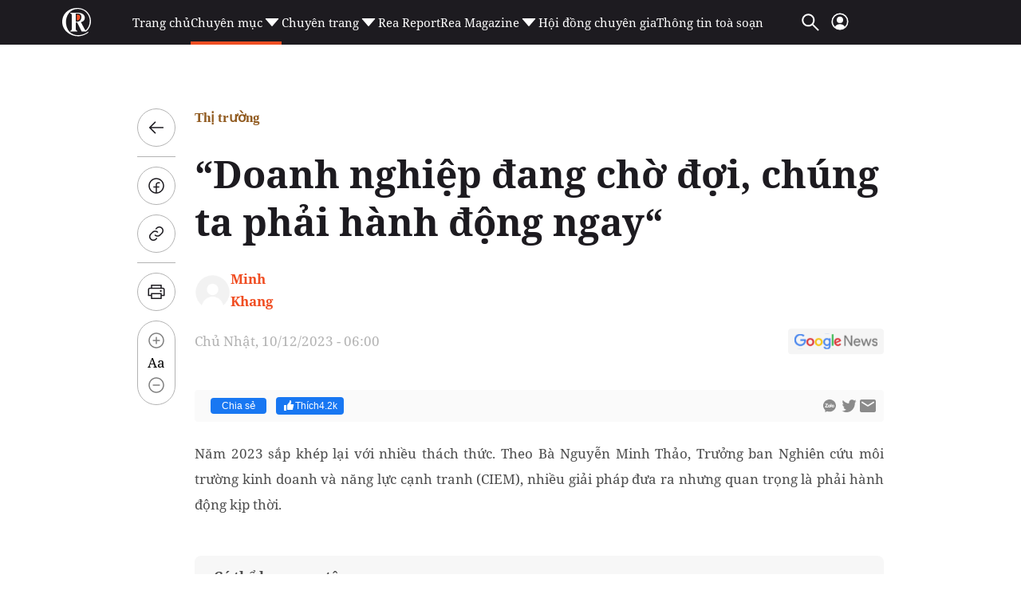

--- FILE ---
content_type: text/html; charset=utf-8
request_url: https://reatimes.vn/ajax-boxcungchuyenmuc/2023.htm
body_size: 2627
content:
        
        <div class="box-category-item" data-newsid="202260131131312496">
            <a class="box-category-link-with-avatar img-resize" href="/bat-dong-san-2026-cuoc-choi-moi-cua-nhung-nha-dau-tu-tham-canh-ha-tang-202260131131312496.htm" title="B&#x1EA5;t &#x111;&#x1ED9;ng s&#x1EA3;n 2026: Cu&#x1ED9;c ch&#x1A1;i m&#x1EDB;i c&#x1EE7;a nh&#x1EEF;ng nh&#xE0; &#x111;&#x1EA7;u t&#x1B0; &quot;th&#xE2;m canh&quot; h&#x1EA1; t&#x1EA7;ng" data-id="202260131131312496" data-newstype="0">
                <img loading="lazy" src="https://cdn1z.reatimes.vn/zoom/264_165/652356615132086272/2026/1/31/dji0948-1769903338590687390925-175-0-3009-4534-crop-17699033446301879573294.jpg" alt="Bất động sản 2026: Cuộc chơi mới của những nh&#224; đầu tư &quot;th&#226;m canh&quot; hạ tầng" width="264" height="165" data-type="avatar" class="box-category-avatar lazy" />
            </a>
            <div class="box-category-content">
                <h3 class="box-category-title-text">
                        <a data-type="title" data-linktype="newsdetail" class="box-category-link-title" href="/bat-dong-san-2026-cuoc-choi-moi-cua-nhung-nha-dau-tu-tham-canh-ha-tang-202260131131312496.htm" title="B&#x1EA5;t &#x111;&#x1ED9;ng s&#x1EA3;n 2026: Cu&#x1ED9;c ch&#x1A1;i m&#x1EDB;i c&#x1EE7;a nh&#x1EEF;ng nh&#xE0; &#x111;&#x1EA7;u t&#x1B0; &quot;th&#xE2;m canh&quot; h&#x1EA1; t&#x1EA7;ng" data-id="202260131131312496" data-newstype="0">
                            B&#x1EA5;t &#x111;&#x1ED9;ng s&#x1EA3;n 2026: Cu&#x1ED9;c ch&#x1A1;i m&#x1EDB;i c&#x1EE7;a nh&#x1EEF;ng nh&#xE0; &#x111;&#x1EA7;u t&#x1B0; &quot;th&#xE2;m canh&quot; h&#x1EA1; t&#x1EA7;ng
                        </a>
                </h3>
                <a class="box-category-category"  href="/thi-truong.htm" title="Th&#x1ECB; tr&#x1B0;&#x1EDD;ng">Th&#x1ECB; tr&#x1B0;&#x1EDD;ng</a>
                <span class="box-category-time time-ago" title="02/01/2026 06:08:00"></span>
                    <p data-type="sapo" class="box-category-sapo need-trimline" data-trimline="2">N&#x103;m 2026, th&#x1ECB; tr&#x1B0;&#x1EDD;ng b&#x1EA5;t &#x111;&#x1ED9;ng s&#x1EA3;n ch&#xED;nh th&#x1EE9;c b&#x1B0;&#x1EDB;c v&#xE0;o giai &#x111;o&#x1EA1;n ph&#xE2;n h&#xF3;a r&#xF5; n&#xE9;t. Trong b&#x1ED1;i c&#x1EA3;nh n&#xE0;y, c&#x1A1; h&#x1ED9;i sinh l&#x1EDD;i kh&#xF4;ng c&#xF2;n d&#xE0;nh cho s&#x1ED1; &#x111;&#xF4;ng m&#xE0; ch&#x1EC9; thu&#x1ED9;c v&#x1EC1; nh&#x1EEF;ng nh&#xE0; &#x111;&#x1EA7;u t&#x1B0; c&#xF3; t&#x1B0; duy l&#x1EF1;a ch&#x1ECD;n &#x111;&#xFA;ng ph&#xE2;n kh&#xFA;c, &#x111;&#xF3;n &#x111;&#x1EA7;u h&#x1EA1; t&#x1EA7;ng v&#xE0; &#x1B0;u ti&#xEA;n gi&#xE1; tr&#x1ECB; th&#x1EF1;c.</p>
            </div>
        </div>
        <div class="box-category-item" data-newsid="202260131142922009">
            <a class="box-category-link-with-avatar img-resize" href="/dic-corp-dig-vuot-ke-hoach-loi-nhuan-nam-2025-doanh-thu-but-pha-nho-chuyen-nhuong-du-an-202260131142922009.htm" title="DIC Corp (DIG) v&#x1B0;&#x1EE3;t k&#x1EBF; ho&#x1EA1;ch l&#x1EE3;i nhu&#x1EAD;n n&#x103;m 2025, doanh thu b&#x1EE9;t ph&#xE1; nh&#x1EDD; chuy&#x1EC3;n nh&#x1B0;&#x1EE3;ng d&#x1EF1; &#xE1;n" data-id="202260131142922009" data-newstype="0">
                <img loading="lazy" src="https://cdn1z.reatimes.vn/zoom/264_165/652356615132086272/2026/1/31/avatar1769843528626-176984352904742303918.jpg" alt="DIC Corp (DIG) vượt kế hoạch lợi nhuận năm 2025, doanh thu bứt ph&#225; nhờ chuyển nhượng dự &#225;n" width="264" height="165" data-type="avatar" class="box-category-avatar lazy" />
            </a>
            <div class="box-category-content">
                <h3 class="box-category-title-text">
                        <a data-type="title" data-linktype="newsdetail" class="box-category-link-title" href="/dic-corp-dig-vuot-ke-hoach-loi-nhuan-nam-2025-doanh-thu-but-pha-nho-chuyen-nhuong-du-an-202260131142922009.htm" title="DIC Corp (DIG) v&#x1B0;&#x1EE3;t k&#x1EBF; ho&#x1EA1;ch l&#x1EE3;i nhu&#x1EAD;n n&#x103;m 2025, doanh thu b&#x1EE9;t ph&#xE1; nh&#x1EDD; chuy&#x1EC3;n nh&#x1B0;&#x1EE3;ng d&#x1EF1; &#xE1;n" data-id="202260131142922009" data-newstype="0">
                            DIC Corp (DIG) v&#x1B0;&#x1EE3;t k&#x1EBF; ho&#x1EA1;ch l&#x1EE3;i nhu&#x1EAD;n n&#x103;m 2025, doanh thu b&#x1EE9;t ph&#xE1; nh&#x1EDD; chuy&#x1EC3;n nh&#x1B0;&#x1EE3;ng d&#x1EF1; &#xE1;n
                        </a>
                </h3>
                <a class="box-category-category"  href="/thi-truong/tai-chinh-bat-dong-san.htm" title="T&#xE0;i ch&#xED;nh b&#x1EA5;t &#x111;&#x1ED9;ng s&#x1EA3;n">T&#xE0;i ch&#xED;nh b&#x1EA5;t &#x111;&#x1ED9;ng s&#x1EA3;n</a>
                <span class="box-category-time time-ago" title="01/31/2026 18:58:00"></span>
                    <p data-type="sapo" class="box-category-sapo need-trimline" data-trimline="2">N&#x103;m 2025, T&#x1ED5;ng CTCP &#x110;&#x1EA7;u t&#x1B0; Ph&#xE1;t tri&#x1EC3;n X&#xE2;y d&#x1EF1;ng (DIC Corp, m&#xE3;: DIG) ghi nh&#x1EAD;n t&#x103;ng tr&#x1B0;&#x1EDF;ng &#x111;&#x1ED9;t bi&#x1EBF;n v&#x1EC1; doanh thu v&#xE0; l&#x1EE3;i nhu&#x1EAD;n, ho&#xE0;n th&#xE0;nh 114% k&#x1EBF; ho&#x1EA1;ch l&#x1EE3;i nhu&#x1EAD;n tr&#x1B0;&#x1EDB;c thu&#x1EBF;, ch&#x1EE7; y&#x1EBF;u nh&#x1EDD; ho&#x1EA1;t &#x111;&#x1ED9;ng chuy&#x1EC3;n nh&#x1B0;&#x1EE3;ng d&#x1EF1; &#xE1;n quy m&#xF4; l&#x1EDB;n, d&#xF9; bi&#xEA;n l&#x1EE3;i nhu&#x1EAD;n g&#x1ED9;p c&#xF3; xu h&#x1B0;&#x1EDB;ng thu h&#x1EB9;p.</p>
            </div>
        </div>
        <div class="box-category-item" data-newsid="202260130231609874">
            <a class="box-category-link-with-avatar img-resize" href="/doanh-thu-giam-sau-ttc-land-scr-van-bao-lai-quy-iv-2025-tang-gap-12-lan-so-voi-cung-ky-202260130231609874.htm" title="Doanh thu gi&#x1EA3;m s&#xE2;u, TTC Land (SCR) v&#x1EAB;n b&#xE1;o l&#xE3;i qu&#xFD; IV/2025 t&#x103;ng g&#x1EA5;p 12 l&#x1EA7;n so v&#x1EDB;i c&#xF9;ng k&#x1EF3;" data-id="202260130231609874" data-newstype="0">
                <img loading="lazy" src="https://cdn1z.reatimes.vn/zoom/264_165/652356615132086272/2026/1/30/ttc-land-1-1769789732080445057151-0-50-630-1058-crop-1769789736420126597919.jpg" alt="Doanh thu giảm s&#226;u, TTC Land (SCR) vẫn b&#225;o l&#227;i qu&#253; IV/2025 tăng gấp 12 lần so với c&#249;ng kỳ" width="264" height="165" data-type="avatar" class="box-category-avatar lazy" />
            </a>
            <div class="box-category-content">
                <h3 class="box-category-title-text">
                        <a data-type="title" data-linktype="newsdetail" class="box-category-link-title" href="/doanh-thu-giam-sau-ttc-land-scr-van-bao-lai-quy-iv-2025-tang-gap-12-lan-so-voi-cung-ky-202260130231609874.htm" title="Doanh thu gi&#x1EA3;m s&#xE2;u, TTC Land (SCR) v&#x1EAB;n b&#xE1;o l&#xE3;i qu&#xFD; IV/2025 t&#x103;ng g&#x1EA5;p 12 l&#x1EA7;n so v&#x1EDB;i c&#xF9;ng k&#x1EF3;" data-id="202260130231609874" data-newstype="0">
                            Doanh thu gi&#x1EA3;m s&#xE2;u, TTC Land (SCR) v&#x1EAB;n b&#xE1;o l&#xE3;i qu&#xFD; IV/2025 t&#x103;ng g&#x1EA5;p 12 l&#x1EA7;n so v&#x1EDB;i c&#xF9;ng k&#x1EF3;
                        </a>
                </h3>
                <a class="box-category-category"  href="/thi-truong/tai-chinh-bat-dong-san.htm" title="T&#xE0;i ch&#xED;nh b&#x1EA5;t &#x111;&#x1ED9;ng s&#x1EA3;n">T&#xE0;i ch&#xED;nh b&#x1EA5;t &#x111;&#x1ED9;ng s&#x1EA3;n</a>
                <span class="box-category-time time-ago" title="01/31/2026 12:45:00"></span>
                    <p data-type="sapo" class="box-category-sapo need-trimline" data-trimline="2">Qu&#xFD; IV/2025, CTCP &#x110;&#x1ECB;a &#x1ED1;c S&#xE0;i G&#xF2;n Th&#x1B0;&#x1A1;ng T&#xED;n (TTC Land, m&#xE3;: SCR) ghi nh&#x1EAD;n doanh thu thu&#x1EA7;n gi&#x1EA3;m 44% so v&#x1EDB;i c&#xF9;ng k&#x1EF3;, song l&#x1EE3;i nhu&#x1EAD;n g&#x1ED9;p &#x111;&#x1EA3;o chi&#x1EC1;u t&#xED;ch c&#x1EF1;c nh&#x1EDD; gi&#xE1; v&#x1ED1;n h&#x1EA1; th&#x1EA5;p. K&#x1EBF;t qu&#x1EA3; n&#xE0;y gi&#xFA;p l&#x1EE3;i nhu&#x1EAD;n qu&#xFD; v&#xE0; c&#x1EA3; n&#x103;m 2025 t&#x103;ng m&#x1EA1;nh, v&#x1B0;&#x1EE3;t xa k&#x1EBF; ho&#x1EA1;ch &#x111;&#x1EC1; ra.</p>
            </div>
        </div>
        <div class="box-category-item" data-newsid="202260130171310367">
            <a class="box-category-link-with-avatar img-resize" href="/ha-tang-vinh-phuc-idv-doanh-thu-tang-truong-tiep-tuc-uu-tien-dau-tu-ha-tang-trong-nam-2026-202260130171310367.htm" title="H&#x1EA1; t&#x1EA7;ng V&#x129;nh Ph&#xFA;c (IDV): Doanh thu t&#x103;ng tr&#x1B0;&#x1EDF;ng, ti&#x1EBF;p t&#x1EE5;c &#x1B0;u ti&#xEA;n &#x111;&#x1EA7;u t&#x1B0; h&#x1EA1; t&#x1EA7;ng trong n&#x103;m 2026" data-id="202260130171310367" data-newstype="0">
                <img loading="lazy" src="https://cdn1z.reatimes.vn/zoom/264_165/652356615132086272/2026/1/30/khu-cong-nghiep-song-lo-ii-redsunland2-17697673979151306642194-18-0-768-1200-crop-17697679091971746165372.png" alt="Hạ tầng Vĩnh Ph&#250;c (IDV): Doanh thu tăng trưởng, tiếp tục ưu ti&#234;n đầu tư hạ tầng trong năm 2026" width="264" height="165" data-type="avatar" class="box-category-avatar lazy" />
            </a>
            <div class="box-category-content">
                <h3 class="box-category-title-text">
                        <a data-type="title" data-linktype="newsdetail" class="box-category-link-title" href="/ha-tang-vinh-phuc-idv-doanh-thu-tang-truong-tiep-tuc-uu-tien-dau-tu-ha-tang-trong-nam-2026-202260130171310367.htm" title="H&#x1EA1; t&#x1EA7;ng V&#x129;nh Ph&#xFA;c (IDV): Doanh thu t&#x103;ng tr&#x1B0;&#x1EDF;ng, ti&#x1EBF;p t&#x1EE5;c &#x1B0;u ti&#xEA;n &#x111;&#x1EA7;u t&#x1B0; h&#x1EA1; t&#x1EA7;ng trong n&#x103;m 2026" data-id="202260130171310367" data-newstype="0">
                            H&#x1EA1; t&#x1EA7;ng V&#x129;nh Ph&#xFA;c (IDV): Doanh thu t&#x103;ng tr&#x1B0;&#x1EDF;ng, ti&#x1EBF;p t&#x1EE5;c &#x1B0;u ti&#xEA;n &#x111;&#x1EA7;u t&#x1B0; h&#x1EA1; t&#x1EA7;ng trong n&#x103;m 2026
                        </a>
                </h3>
                <a class="box-category-category"  href="/thi-truong/nhan-dinh-thi-truong.htm" title="Nh&#x1EAD;n &#x111;&#x1ECB;nh th&#x1ECB; tr&#x1B0;&#x1EDD;ng">Nh&#x1EAD;n &#x111;&#x1ECB;nh th&#x1ECB; tr&#x1B0;&#x1EDD;ng</a>
                <span class="box-category-time time-ago" title="01/31/2026 08:01:00"></span>
                    <p data-type="sapo" class="box-category-sapo need-trimline" data-trimline="2">Trong b&#x1ED1;i c&#x1EA3;nh th&#x1ECB; tr&#x1B0;&#x1EDD;ng b&#x1EA5;t &#x111;&#x1ED9;ng s&#x1EA3;n khu c&#xF4;ng nghi&#x1EC7;p b&#x1B0;&#x1EDB;c v&#xE0;o giai &#x111;o&#x1EA1;n s&#xE0;ng l&#x1ECD;c, trong qu&#xFD; &#x111;&#x1EA7;u n&#x103;m, IDV v&#x1EAB;n duy tr&#xEC; &#x111;&#x1B0;&#x1EE3;c t&#x103;ng tr&#x1B0;&#x1EDF;ng doanh thu v&#xE0; ti&#x1EBF;p t&#x1EE5;c &#x1B0;u ti&#xEA;n &#x111;&#x1EA7;u t&#x1B0; h&#x1EA1; t&#x1EA7;ng trong n&#x103;m 2026.</p>
            </div>
        </div>
        <div class="box-category-item" data-newsid="202260130145603889">
            <a class="box-category-link-with-avatar img-resize" href="/nam-long-nlg-ghi-nhan-doanh-thu-va-loi-nhuan-sut-giam-du-hang-ton-kho-giam-gan-52-cuoi-nam-2025-202260130145603889.htm" title="Nam Long (NLG) ghi nh&#x1EAD;n doanh thu v&#xE0; l&#x1EE3;i nhu&#x1EAD;n s&#x1EE5;t gi&#x1EA3;m d&#xF9; h&#xE0;ng t&#x1ED3;n kho gi&#x1EA3;m g&#x1EA7;n 52% cu&#x1ED1;i n&#x103;m 2025" data-id="202260130145603889" data-newstype="0">
                <img loading="lazy" src="https://cdn1z.reatimes.vn/zoom/264_165/652356615132086272/2026/1/30/nam-long-1762231426428453318528-0-39-400-679-crop-17697597208381780278227.jpg" alt="Nam Long (NLG) ghi nhận doanh thu v&#224; lợi nhuận sụt giảm d&#249; h&#224;ng tồn kho giảm gần 52% cuối năm 2025" width="264" height="165" data-type="avatar" class="box-category-avatar lazy" />
            </a>
            <div class="box-category-content">
                <h3 class="box-category-title-text">
                        <a data-type="title" data-linktype="newsdetail" class="box-category-link-title" href="/nam-long-nlg-ghi-nhan-doanh-thu-va-loi-nhuan-sut-giam-du-hang-ton-kho-giam-gan-52-cuoi-nam-2025-202260130145603889.htm" title="Nam Long (NLG) ghi nh&#x1EAD;n doanh thu v&#xE0; l&#x1EE3;i nhu&#x1EAD;n s&#x1EE5;t gi&#x1EA3;m d&#xF9; h&#xE0;ng t&#x1ED3;n kho gi&#x1EA3;m g&#x1EA7;n 52% cu&#x1ED1;i n&#x103;m 2025" data-id="202260130145603889" data-newstype="0">
                            Nam Long (NLG) ghi nh&#x1EAD;n doanh thu v&#xE0; l&#x1EE3;i nhu&#x1EAD;n s&#x1EE5;t gi&#x1EA3;m d&#xF9; h&#xE0;ng t&#x1ED3;n kho gi&#x1EA3;m g&#x1EA7;n 52% cu&#x1ED1;i n&#x103;m 2025
                        </a>
                </h3>
                <a class="box-category-category"  href="/thi-truong/tai-chinh-bat-dong-san.htm" title="T&#xE0;i ch&#xED;nh b&#x1EA5;t &#x111;&#x1ED9;ng s&#x1EA3;n">T&#xE0;i ch&#xED;nh b&#x1EA5;t &#x111;&#x1ED9;ng s&#x1EA3;n</a>
                <span class="box-category-time time-ago" title="01/31/2026 08:01:00"></span>
                    <p data-type="sapo" class="box-category-sapo need-trimline" data-trimline="2">L&#x169;y k&#x1EBF; c&#x1EA3; n&#x103;m t&#xE0;i ch&#xED;nh 2025, CTCP &#x110;&#x1EA7;u t&#x1B0; Nam Long (m&#xE3;: NLG) ghi nh&#x1EAD;n doanh thu thu&#x1EA7;n &#x111;&#x1EA1;t 5.645 t&#x1EF7; &#x111;&#x1ED3;ng, gi&#x1EA3;m 22% so v&#x1EDB;i n&#x103;m tr&#x1B0;&#x1EDB;c; doanh thu ch&#x1EE7; y&#x1EBF;u &#x111;&#x1EBF;n t&#x1EEB; c&#xE1;c d&#x1EF1; &#xE1;n tr&#x1ECD;ng &#x111;i&#x1EC3;m nh&#x1B0; Southgate (1.975 t&#x1EF7; &#x111;&#x1ED3;ng), C&#x1EA7;n Th&#x1A1; (1.388 t&#x1EF7; &#x111;&#x1ED3;ng) v&#xE0; Akari (1.037 t&#x1EF7; &#x111;&#x1ED3;ng). L&#x1EE3;i nhu&#x1EAD;n sau thu&#x1EBF; &quot;b&#x1ED1;c h&#x1A1;i&quot; 32%, xu&#x1ED1;ng 1.387 t&#x1EF7; &#x111;&#x1ED3;ng.</p>
            </div>
        </div>




--- FILE ---
content_type: text/html; charset=utf-8
request_url: https://www.google.com/recaptcha/api2/aframe
body_size: 267
content:
<!DOCTYPE HTML><html><head><meta http-equiv="content-type" content="text/html; charset=UTF-8"></head><body><script nonce="gkyfa38gPJVKVTzpNYhLlg">/** Anti-fraud and anti-abuse applications only. See google.com/recaptcha */ try{var clients={'sodar':'https://pagead2.googlesyndication.com/pagead/sodar?'};window.addEventListener("message",function(a){try{if(a.source===window.parent){var b=JSON.parse(a.data);var c=clients[b['id']];if(c){var d=document.createElement('img');d.src=c+b['params']+'&rc='+(localStorage.getItem("rc::a")?sessionStorage.getItem("rc::b"):"");window.document.body.appendChild(d);sessionStorage.setItem("rc::e",parseInt(sessionStorage.getItem("rc::e")||0)+1);localStorage.setItem("rc::h",'1769905682611');}}}catch(b){}});window.parent.postMessage("_grecaptcha_ready", "*");}catch(b){}</script></body></html>

--- FILE ---
content_type: application/javascript
request_url: https://static.mediacdn.vn/reatimes/min/core.loginbase-14122023v1.js
body_size: 156092
content:
function log(){}var t,e,Oidc=function(e){var o={};function t(n){if(o[n])return o[n].exports;var s=o[n]={i:n,l:!1,exports:{}};return e[n].call(s.exports,s,s.exports,t),s.l=!0,s.exports}return t.m=e,t.c=o,t.d=function(e,o,n){t.o(e,o)||Object.defineProperty(e,o,{enumerable:!0,get:n})},t.r=function(e){"undefined"!=typeof Symbol&&Symbol.toStringTag&&Object.defineProperty(e,Symbol.toStringTag,{value:"Module"}),Object.defineProperty(e,"__esModule",{value:!0})},t.t=function(e,o){if(1&o&&(e=t(e)),8&o)return e;if(4&o&&"object"==typeof e&&e&&e.__esModule)return e;var n=Object.create(null);if(t.r(n),Object.defineProperty(n,"default",{enumerable:!0,value:e}),2&o&&"string"!=typeof e)for(var s in e)t.d(n,s,function(o){return e[o]}.bind(null,s));return n},t.n=function(e){var o=e&&e.__esModule?function(){return e.default}:function(){return e};return t.d(o,"a",o),o},t.o=function(e,o){return Object.prototype.hasOwnProperty.call(e,o)},t.p="",t(t.s=0)}({"./index.js":
/*!******************!*\
  !*** ./index.js ***!
  \******************/
/*! no static exports found */function(e,o,t){"use strict";Object.defineProperty(o,"__esModule",{value:!0});var n=t(/*! ./src/Log.js */"./src/Log.js"),s=t(/*! ./src/OidcClient.js */"./src/OidcClient.js"),r=t(/*! ./src/OidcClientSettings.js */"./src/OidcClientSettings.js"),i=t(/*! ./src/WebStorageStateStore.js */"./src/WebStorageStateStore.js"),l=t(/*! ./src/InMemoryWebStorage.js */"./src/InMemoryWebStorage.js"),u=t(/*! ./src/UserManager.js */"./src/UserManager.js"),a=t(/*! ./src/AccessTokenEvents.js */"./src/AccessTokenEvents.js"),d=t(/*! ./src/MetadataService.js */"./src/MetadataService.js"),c=t(/*! ./src/CordovaPopupNavigator.js */"./src/CordovaPopupNavigator.js"),f=t(/*! ./src/CordovaIFrameNavigator.js */"./src/CordovaIFrameNavigator.js"),m=t(/*! ./src/CheckSessionIFrame.js */"./src/CheckSessionIFrame.js"),p=t(/*! ./src/TokenRevocationClient.js */"./src/TokenRevocationClient.js"),h=t(/*! ./src/SessionMonitor.js */"./src/SessionMonitor.js"),_=t(/*! ./src/Global.js */"./src/Global.js"),g=t(/*! ./src/User.js */"./src/User.js"),b=t(/*! ./version.js */"./version.js");o.default={Version:b.Version,Log:n.Log,OidcClient:s.OidcClient,OidcClientSettings:r.OidcClientSettings,WebStorageStateStore:i.WebStorageStateStore,InMemoryWebStorage:l.InMemoryWebStorage,UserManager:u.UserManager,AccessTokenEvents:a.AccessTokenEvents,MetadataService:d.MetadataService,CordovaPopupNavigator:c.CordovaPopupNavigator,CordovaIFrameNavigator:f.CordovaIFrameNavigator,CheckSessionIFrame:m.CheckSessionIFrame,TokenRevocationClient:p.TokenRevocationClient,SessionMonitor:h.SessionMonitor,Global:_.Global,User:g.User},e.exports=o.default},"./jsrsasign/dist/jsrsasign.js":
/*!*************************************!*\
  !*** ./jsrsasign/dist/jsrsasign.js ***!
  \*************************************/
/*! no static exports found */function(e,o,t){"use strict";(function(e){Object.defineProperty(o,"__esModule",{value:!0});var t="function"==typeof Symbol&&"symbol"==typeof Symbol.iterator?function(e){return typeof e}:function(e){return e&&"function"==typeof Symbol&&e.constructor===Symbol&&e!==Symbol.prototype?"symbol":typeof e},n={userAgent:!1},s={};
/*!
                Copyright (c) 2011, Yahoo! Inc. All rights reserved.
                Code licensed under the BSD License:
                http://developer.yahoo.com/yui/license.html
                version: 2.9.0
                */
if(void 0===r)var r={};r.lang={extend:function(e,o,t){if(!o||!e)throw new Error("YAHOO.lang.extend failed, please check that all dependencies are included.");var s=function(){};if(s.prototype=o.prototype,e.prototype=new s,e.prototype.constructor=e,e.superclass=o.prototype,o.prototype.constructor==Object.prototype.constructor&&(o.prototype.constructor=o),t){var r;for(r in t)e.prototype[r]=t[r];var i=function(){},l=["toString","valueOf"];try{/MSIE/.test(n.userAgent)&&(i=function(e,o){for(r=0;r<l.length;r+=1){var t=l[r],n=o[t];"function"==typeof n&&n!=Object.prototype[t]&&(e[t]=n)}})}catch(e){}i(e.prototype,t)}}};
/*! CryptoJS v3.1.2 core-fix.js
                 * code.google.com/p/crypto-js
                 * (c) 2009-2013 by Jeff Mott. All rights reserved.
                 * code.google.com/p/crypto-js/wiki/License
                 * THIS IS FIX of 'core.js' to fix Hmac issue.
                 * https://code.google.com/p/crypto-js/issues/detail?id=84
                 * https://crypto-js.googlecode.com/svn-history/r667/branches/3.x/src/core.js
                 */
var i,l,u=u||function(e,o){var t={},n=t.lib={},s=n.Base=function(){function e(){}return{extend:function(o){e.prototype=this;var t=new e;return o&&t.mixIn(o),t.hasOwnProperty("init")||(t.init=function(){t.$super.init.apply(this,arguments)}),t.init.prototype=t,t.$super=this,t},create:function(){var e=this.extend();return e.init.apply(e,arguments),e},init:function(){},mixIn:function(e){for(var o in e)e.hasOwnProperty(o)&&(this[o]=e[o]);e.hasOwnProperty("toString")&&(this.toString=e.toString)},clone:function(){return this.init.prototype.extend(this)}}}(),r=n.WordArray=s.extend({init:function(e,o){e=this.words=e||[],this.sigBytes=null!=o?o:4*e.length},toString:function(e){return(e||l).stringify(this)},concat:function(e){var o=this.words,t=e.words,n=this.sigBytes,s=e.sigBytes;if(this.clamp(),n%4)for(var r=0;r<s;r++){var i=t[r>>>2]>>>24-r%4*8&255;o[n+r>>>2]|=i<<24-(n+r)%4*8}else for(r=0;r<s;r+=4)o[n+r>>>2]=t[r>>>2];return this.sigBytes+=s,this},clamp:function(){var o=this.words,t=this.sigBytes;o[t>>>2]&=4294967295<<32-t%4*8,o.length=e.ceil(t/4)},clone:function(){var e=s.clone.call(this);return e.words=this.words.slice(0),e},random:function(o){for(var t=[],n=0;n<o;n+=4)t.push(4294967296*e.random()|0);return new r.init(t,o)}}),i=t.enc={},l=i.Hex={stringify:function(e){for(var o=e.words,t=e.sigBytes,n=[],s=0;s<t;s++){var r=o[s>>>2]>>>24-s%4*8&255;n.push((r>>>4).toString(16)),n.push((15&r).toString(16))}return n.join("")},parse:function(e){for(var o=e.length,t=[],n=0;n<o;n+=2)t[n>>>3]|=parseInt(e.substr(n,2),16)<<24-n%8*4;return new r.init(t,o/2)}},u=i.Latin1={stringify:function(e){for(var o=e.words,t=e.sigBytes,n=[],s=0;s<t;s++){var r=o[s>>>2]>>>24-s%4*8&255;n.push(String.fromCharCode(r))}return n.join("")},parse:function(e){for(var o=e.length,t=[],n=0;n<o;n++)t[n>>>2]|=(255&e.charCodeAt(n))<<24-n%4*8;return new r.init(t,o)}},a=i.Utf8={stringify:function(e){try{return decodeURIComponent(escape(u.stringify(e)))}catch(e){throw new Error("Malformed UTF-8 data")}},parse:function(e){return u.parse(unescape(encodeURIComponent(e)))}},d=n.BufferedBlockAlgorithm=s.extend({reset:function(){this._data=new r.init,this._nDataBytes=0},_append:function(e){"string"==typeof e&&(e=a.parse(e)),this._data.concat(e),this._nDataBytes+=e.sigBytes},_process:function(o){var t=this._data,n=t.words,s=t.sigBytes,i=this.blockSize,l=s/(4*i),u=(l=o?e.ceil(l):e.max((0|l)-this._minBufferSize,0))*i,a=e.min(4*u,s);if(u){for(var d=0;d<u;d+=i)this._doProcessBlock(n,d);var c=n.splice(0,u);t.sigBytes-=a}return new r.init(c,a)},clone:function(){var e=s.clone.call(this);return e._data=this._data.clone(),e},_minBufferSize:0}),c=(n.Hasher=d.extend({cfg:s.extend(),init:function(e){this.cfg=this.cfg.extend(e),this.reset()},reset:function(){d.reset.call(this),this._doReset()},update:function(e){return this._append(e),this._process(),this},finalize:function(e){return e&&this._append(e),this._doFinalize()},blockSize:16,_createHelper:function(e){return function(o,t){return new e.init(t).finalize(o)}},_createHmacHelper:function(e){return function(o,t){return new c.HMAC.init(e,t).finalize(o)}}}),t.algo={});return t}(Math);!function(e){var o,t=(o=u).lib,n=t.Base,s=t.WordArray;(o=o.x64={}).Word=n.extend({init:function(e,o){this.high=e,this.low=o}}),o.WordArray=n.extend({init:function(e,o){e=this.words=e||[],this.sigBytes=null!=o?o:8*e.length},toX32:function(){for(var e=this.words,o=e.length,t=[],n=0;n<o;n++){var r=e[n];t.push(r.high),t.push(r.low)}return s.create(t,this.sigBytes)},clone:function(){for(var e=n.clone.call(this),o=e.words=this.words.slice(0),t=o.length,s=0;s<t;s++)o[s]=o[s].clone();return e}})}(),l=(i=u).lib.WordArray,i.enc.Base64={stringify:function(e){var o=e.words,t=e.sigBytes,n=this._map;e.clamp(),e=[];for(var s=0;s<t;s+=3)for(var r=(o[s>>>2]>>>24-s%4*8&255)<<16|(o[s+1>>>2]>>>24-(s+1)%4*8&255)<<8|o[s+2>>>2]>>>24-(s+2)%4*8&255,i=0;4>i&&s+.75*i<t;i++)e.push(n.charAt(r>>>6*(3-i)&63));if(o=n.charAt(64))for(;e.length%4;)e.push(o);return e.join("")},parse:function(e){var o=e.length,t=this._map;(n=t.charAt(64))&&-1!=(n=e.indexOf(n))&&(o=n);for(var n=[],s=0,r=0;r<o;r++)if(r%4){var i=t.indexOf(e.charAt(r-1))<<r%4*2,u=t.indexOf(e.charAt(r))>>>6-r%4*2;n[s>>>2]|=(i|u)<<24-s%4*8,s++}return l.create(n,s)},_map:"ABCDEFGHIJKLMNOPQRSTUVWXYZabcdefghijklmnopqrstuvwxyz0123456789+/="},function(e){for(var o=u,t=(s=o.lib).WordArray,n=s.Hasher,s=o.algo,r=[],i=[],l=function(e){return 4294967296*(e-(0|e))|0},a=2,d=0;64>d;){var c;e:{c=a;for(var f=e.sqrt(c),m=2;m<=f;m++)if(!(c%m)){c=!1;break e}c=!0}c&&(8>d&&(r[d]=l(e.pow(a,.5))),i[d]=l(e.pow(a,1/3)),d++),a++}var p=[];s=s.SHA256=n.extend({_doReset:function(){this._hash=new t.init(r.slice(0))},_doProcessBlock:function(e,o){for(var t=this._hash.words,n=t[0],s=t[1],r=t[2],l=t[3],u=t[4],a=t[5],d=t[6],c=t[7],f=0;64>f;f++){if(16>f)p[f]=0|e[o+f];else{var m=p[f-15],h=p[f-2];p[f]=((m<<25|m>>>7)^(m<<14|m>>>18)^m>>>3)+p[f-7]+((h<<15|h>>>17)^(h<<13|h>>>19)^h>>>10)+p[f-16]}m=c+((u<<26|u>>>6)^(u<<21|u>>>11)^(u<<7|u>>>25))+(u&a^~u&d)+i[f]+p[f],h=((n<<30|n>>>2)^(n<<19|n>>>13)^(n<<10|n>>>22))+(n&s^n&r^s&r),c=d,d=a,a=u,u=l+m|0,l=r,r=s,s=n,n=m+h|0}t[0]=t[0]+n|0,t[1]=t[1]+s|0,t[2]=t[2]+r|0,t[3]=t[3]+l|0,t[4]=t[4]+u|0,t[5]=t[5]+a|0,t[6]=t[6]+d|0,t[7]=t[7]+c|0},_doFinalize:function(){var o=this._data,t=o.words,n=8*this._nDataBytes,s=8*o.sigBytes;return t[s>>>5]|=128<<24-s%32,t[14+(s+64>>>9<<4)]=e.floor(n/4294967296),t[15+(s+64>>>9<<4)]=n,o.sigBytes=4*t.length,this._process(),this._hash},clone:function(){var e=n.clone.call(this);return e._hash=this._hash.clone(),e}});o.SHA256=n._createHelper(s),o.HmacSHA256=n._createHmacHelper(s)}(Math),function(){function e(){return n.create.apply(n,arguments)}for(var o=u,t=o.lib.Hasher,n=(r=o.x64).Word,s=r.WordArray,r=o.algo,i=[e(1116352408,3609767458),e(1899447441,602891725),e(3049323471,3964484399),e(3921009573,2173295548),e(961987163,4081628472),e(1508970993,3053834265),e(2453635748,2937671579),e(2870763221,3664609560),e(3624381080,2734883394),e(310598401,1164996542),e(607225278,1323610764),e(1426881987,3590304994),e(1925078388,4068182383),e(2162078206,991336113),e(2614888103,633803317),e(3248222580,3479774868),e(3835390401,2666613458),e(4022224774,944711139),e(264347078,2341262773),e(604807628,2007800933),e(770255983,1495990901),e(1249150122,1856431235),e(1555081692,3175218132),e(1996064986,2198950837),e(2554220882,3999719339),e(2821834349,766784016),e(2952996808,2566594879),e(3210313671,3203337956),e(3336571891,1034457026),e(3584528711,2466948901),e(113926993,3758326383),e(338241895,168717936),e(666307205,1188179964),e(773529912,1546045734),e(1294757372,1522805485),e(1396182291,2643833823),e(1695183700,2343527390),e(1986661051,1014477480),e(2177026350,1206759142),e(2456956037,344077627),e(2730485921,1290863460),e(2820302411,3158454273),e(3259730800,3505952657),e(3345764771,106217008),e(3516065817,3606008344),e(3600352804,1432725776),e(4094571909,1467031594),e(275423344,851169720),e(430227734,3100823752),e(506948616,1363258195),e(659060556,3750685593),e(883997877,3785050280),e(958139571,3318307427),e(1322822218,3812723403),e(1537002063,2003034995),e(1747873779,3602036899),e(1955562222,1575990012),e(2024104815,1125592928),e(2227730452,2716904306),e(2361852424,442776044),e(2428436474,593698344),e(2756734187,3733110249),e(3204031479,2999351573),e(3329325298,3815920427),e(3391569614,3928383900),e(3515267271,566280711),e(3940187606,3454069534),e(4118630271,4000239992),e(116418474,1914138554),e(174292421,2731055270),e(289380356,3203993006),e(460393269,320620315),e(685471733,587496836),e(852142971,1086792851),e(1017036298,365543100),e(1126000580,2618297676),e(1288033470,3409855158),e(1501505948,4234509866),e(1607167915,987167468),e(1816402316,1246189591)],l=[],a=0;80>a;a++)l[a]=e();r=r.SHA512=t.extend({_doReset:function(){this._hash=new s.init([new n.init(1779033703,4089235720),new n.init(3144134277,2227873595),new n.init(1013904242,4271175723),new n.init(2773480762,1595750129),new n.init(1359893119,2917565137),new n.init(2600822924,725511199),new n.init(528734635,4215389547),new n.init(1541459225,327033209)])},_doProcessBlock:function(e,o){for(var t=(c=this._hash.words)[0],n=c[1],s=c[2],r=c[3],u=c[4],a=c[5],d=c[6],c=c[7],f=t.high,m=t.low,p=n.high,h=n.low,_=s.high,g=s.low,b=r.high,y=r.low,j=u.high,v=u.low,w=a.high,S=a.low,x=d.high,E=d.low,F=c.high,k=c.low,P=f,A=m,C=p,T=h,I=_,R=g,L=b,D=y,O=j,N=v,M=w,U=S,B=x,H=E,V=F,q=k,K=0;80>K;K++){var W=l[K];if(16>K)var J=W.high=0|e[o+2*K],$=W.low=0|e[o+2*K+1];else{J=(($=(J=l[K-15]).high)>>>1|(z=J.low)<<31)^($>>>8|z<<24)^$>>>7;var z=(z>>>1|$<<31)^(z>>>8|$<<24)^(z>>>7|$<<25),G=(($=(G=l[K-2]).high)>>>19|(Y=G.low)<<13)^($<<3|Y>>>29)^$>>>6,Y=(Y>>>19|$<<13)^(Y<<3|$>>>29)^(Y>>>6|$<<26),X=($=l[K-7]).high,Z=(Q=l[K-16]).high,Q=Q.low;J=(J=(J=J+X+(($=z+$.low)>>>0<z>>>0?1:0))+G+(($=$+Y)>>>0<Y>>>0?1:0))+Z+(($=$+Q)>>>0<Q>>>0?1:0);W.high=J,W.low=$}X=O&M^~O&B,Q=N&U^~N&H,W=P&C^P&I^C&I;var ee=A&T^A&R^T&R,oe=(z=(P>>>28|A<<4)^(P<<30|A>>>2)^(P<<25|A>>>7),G=(A>>>28|P<<4)^(A<<30|P>>>2)^(A<<25|P>>>7),(Y=i[K]).high),te=Y.low;Z=V+((O>>>14|N<<18)^(O>>>18|N<<14)^(O<<23|N>>>9))+((Y=q+((N>>>14|O<<18)^(N>>>18|O<<14)^(N<<23|O>>>9)))>>>0<q>>>0?1:0),V=B,q=H,B=M,H=U,M=O,U=N,O=L+(Z=(Z=(Z=Z+X+((Y=Y+Q)>>>0<Q>>>0?1:0))+oe+((Y=Y+te)>>>0<te>>>0?1:0))+J+((Y=Y+$)>>>0<$>>>0?1:0))+((N=D+Y|0)>>>0<D>>>0?1:0)|0,L=I,D=R,I=C,R=T,C=P,T=A,P=Z+(W=z+W+(($=G+ee)>>>0<G>>>0?1:0))+((A=Y+$|0)>>>0<Y>>>0?1:0)|0}m=t.low=m+A,t.high=f+P+(m>>>0<A>>>0?1:0),h=n.low=h+T,n.high=p+C+(h>>>0<T>>>0?1:0),g=s.low=g+R,s.high=_+I+(g>>>0<R>>>0?1:0),y=r.low=y+D,r.high=b+L+(y>>>0<D>>>0?1:0),v=u.low=v+N,u.high=j+O+(v>>>0<N>>>0?1:0),S=a.low=S+U,a.high=w+M+(S>>>0<U>>>0?1:0),E=d.low=E+H,d.high=x+B+(E>>>0<H>>>0?1:0),k=c.low=k+q,c.high=F+V+(k>>>0<q>>>0?1:0)},_doFinalize:function(){var e=this._data,o=e.words,t=8*this._nDataBytes,n=8*e.sigBytes;return o[n>>>5]|=128<<24-n%32,o[30+(n+128>>>10<<5)]=Math.floor(t/4294967296),o[31+(n+128>>>10<<5)]=t,e.sigBytes=4*o.length,this._process(),this._hash.toX32()},clone:function(){var e=t.clone.call(this);return e._hash=this._hash.clone(),e},blockSize:32}),o.SHA512=t._createHelper(r),o.HmacSHA512=t._createHmacHelper(r)}(),function(){var e=u,o=(s=e.x64).Word,t=s.WordArray,n=(s=e.algo).SHA512,s=s.SHA384=n.extend({_doReset:function(){this._hash=new t.init([new o.init(3418070365,3238371032),new o.init(1654270250,914150663),new o.init(2438529370,812702999),new o.init(355462360,4144912697),new o.init(1731405415,4290775857),new o.init(2394180231,1750603025),new o.init(3675008525,1694076839),new o.init(1203062813,3204075428)])},_doFinalize:function(){var e=n._doFinalize.call(this);return e.sigBytes-=16,e}});e.SHA384=n._createHelper(s),e.HmacSHA384=n._createHmacHelper(s)}();
/*! (c) Tom Wu | http://www-cs-students.stanford.edu/~tjw/jsbn/
                 */
var a,d="ABCDEFGHIJKLMNOPQRSTUVWXYZabcdefghijklmnopqrstuvwxyz0123456789+/";function c(e){var o,t,n="";for(o=0;o+3<=e.length;o+=3)t=parseInt(e.substring(o,o+3),16),n+=d.charAt(t>>6)+d.charAt(63&t);for(o+1==e.length?(t=parseInt(e.substring(o,o+1),16),n+=d.charAt(t<<2)):o+2==e.length&&(t=parseInt(e.substring(o,o+2),16),n+=d.charAt(t>>2)+d.charAt((3&t)<<4)),"=";(3&n.length)>0;)n+="=";return n}function f(e){var o,t,n,s="",r=0;for(o=0;o<e.length&&"="!=e.charAt(o);++o)(n=d.indexOf(e.charAt(o)))<0||(0==r?(s+=y(n>>2),t=3&n,r=1):1==r?(s+=y(t<<2|n>>4),t=15&n,r=2):2==r?(s+=y(t),s+=y(n>>2),t=3&n,r=3):(s+=y(t<<2|n>>4),s+=y(15&n),r=0));return 1==r&&(s+=y(t<<2)),s}function m(e){var o,t=f(e),n=new Array;for(o=0;2*o<t.length;++o)n[o]=parseInt(t.substring(2*o,2*o+2),16);return n}function p(e,o,t){null!=e&&("number"==typeof e?this.fromNumber(e,o,t):null==o&&"string"!=typeof e?this.fromString(e,256):this.fromString(e,o))}function h(){return new p(null)}"Microsoft Internet Explorer"==n.appName?(p.prototype.am=function(e,o,t,n,s,r){for(var i=32767&o,l=o>>15;--r>=0;){var u=32767&this[e],a=this[e++]>>15,d=l*u+a*i;s=((u=i*u+((32767&d)<<15)+t[n]+(1073741823&s))>>>30)+(d>>>15)+l*a+(s>>>30),t[n++]=1073741823&u}return s},a=30):"Netscape"!=n.appName?(p.prototype.am=function(e,o,t,n,s,r){for(;--r>=0;){var i=o*this[e++]+t[n]+s;s=Math.floor(i/67108864),t[n++]=67108863&i}return s},a=26):(p.prototype.am=function(e,o,t,n,s,r){for(var i=16383&o,l=o>>14;--r>=0;){var u=16383&this[e],a=this[e++]>>14,d=l*u+a*i;s=((u=i*u+((16383&d)<<14)+t[n]+s)>>28)+(d>>14)+l*a,t[n++]=268435455&u}return s},a=28),p.prototype.DB=a,p.prototype.DM=(1<<a)-1,p.prototype.DV=1<<a;p.prototype.FV=Math.pow(2,52),p.prototype.F1=52-a,p.prototype.F2=2*a-52;var _,g,b=new Array;for(_="0".charCodeAt(0),g=0;g<=9;++g)b[_++]=g;for(_="a".charCodeAt(0),g=10;g<36;++g)b[_++]=g;for(_="A".charCodeAt(0),g=10;g<36;++g)b[_++]=g;function y(e){return"0123456789abcdefghijklmnopqrstuvwxyz".charAt(e)}function j(e,o){var t=b[e.charCodeAt(o)];return null==t?-1:t}function v(e){var o=h();return o.fromInt(e),o}function w(e){var o,t=1;return 0!=(o=e>>>16)&&(e=o,t+=16),0!=(o=e>>8)&&(e=o,t+=8),0!=(o=e>>4)&&(e=o,t+=4),0!=(o=e>>2)&&(e=o,t+=2),0!=(o=e>>1)&&(e=o,t+=1),t}function S(e){this.m=e}function x(e){this.m=e,this.mp=e.invDigit(),this.mpl=32767&this.mp,this.mph=this.mp>>15,this.um=(1<<e.DB-15)-1,this.mt2=2*e.t}function E(e,o){return e&o}function F(e,o){return e|o}function k(e,o){return e^o}function P(e,o){return e&~o}function A(e){if(0==e)return-1;var o=0;return 0==(65535&e)&&(e>>=16,o+=16),0==(255&e)&&(e>>=8,o+=8),0==(15&e)&&(e>>=4,o+=4),0==(3&e)&&(e>>=2,o+=2),0==(1&e)&&++o,o}function C(e){for(var o=0;0!=e;)e&=e-1,++o;return o}function T(){}function I(e){return e}function R(e){this.r2=h(),this.q3=h(),p.ONE.dlShiftTo(2*e.t,this.r2),this.mu=this.r2.divide(e),this.m=e}S.prototype.convert=function(e){return e.s<0||e.compareTo(this.m)>=0?e.mod(this.m):e},S.prototype.revert=function(e){return e},S.prototype.reduce=function(e){e.divRemTo(this.m,null,e)},S.prototype.mulTo=function(e,o,t){e.multiplyTo(o,t),this.reduce(t)},S.prototype.sqrTo=function(e,o){e.squareTo(o),this.reduce(o)},x.prototype.convert=function(e){var o=h();return e.abs().dlShiftTo(this.m.t,o),o.divRemTo(this.m,null,o),e.s<0&&o.compareTo(p.ZERO)>0&&this.m.subTo(o,o),o},x.prototype.revert=function(e){var o=h();return e.copyTo(o),this.reduce(o),o},x.prototype.reduce=function(e){for(;e.t<=this.mt2;)e[e.t++]=0;for(var o=0;o<this.m.t;++o){var t=32767&e[o],n=t*this.mpl+((t*this.mph+(e[o]>>15)*this.mpl&this.um)<<15)&e.DM;for(e[t=o+this.m.t]+=this.m.am(0,n,e,o,0,this.m.t);e[t]>=e.DV;)e[t]-=e.DV,e[++t]++}e.clamp(),e.drShiftTo(this.m.t,e),e.compareTo(this.m)>=0&&e.subTo(this.m,e)},x.prototype.mulTo=function(e,o,t){e.multiplyTo(o,t),this.reduce(t)},x.prototype.sqrTo=function(e,o){e.squareTo(o),this.reduce(o)},p.prototype.copyTo=function(e){for(var o=this.t-1;o>=0;--o)e[o]=this[o];e.t=this.t,e.s=this.s},p.prototype.fromInt=function(e){this.t=1,this.s=e<0?-1:0,e>0?this[0]=e:e<-1?this[0]=e+this.DV:this.t=0},p.prototype.fromString=function(e,o){var t;if(16==o)t=4;else if(8==o)t=3;else if(256==o)t=8;else if(2==o)t=1;else if(32==o)t=5;else{if(4!=o)return void this.fromRadix(e,o);t=2}this.t=0,this.s=0;for(var n=e.length,s=!1,r=0;--n>=0;){var i=8==t?255&e[n]:j(e,n);i<0?"-"==e.charAt(n)&&(s=!0):(s=!1,0==r?this[this.t++]=i:r+t>this.DB?(this[this.t-1]|=(i&(1<<this.DB-r)-1)<<r,this[this.t++]=i>>this.DB-r):this[this.t-1]|=i<<r,(r+=t)>=this.DB&&(r-=this.DB))}8==t&&0!=(128&e[0])&&(this.s=-1,r>0&&(this[this.t-1]|=(1<<this.DB-r)-1<<r)),this.clamp(),s&&p.ZERO.subTo(this,this)},p.prototype.clamp=function(){for(var e=this.s&this.DM;this.t>0&&this[this.t-1]==e;)--this.t},p.prototype.dlShiftTo=function(e,o){var t;for(t=this.t-1;t>=0;--t)o[t+e]=this[t];for(t=e-1;t>=0;--t)o[t]=0;o.t=this.t+e,o.s=this.s},p.prototype.drShiftTo=function(e,o){for(var t=e;t<this.t;++t)o[t-e]=this[t];o.t=Math.max(this.t-e,0),o.s=this.s},p.prototype.lShiftTo=function(e,o){var t,n=e%this.DB,s=this.DB-n,r=(1<<s)-1,i=Math.floor(e/this.DB),l=this.s<<n&this.DM;for(t=this.t-1;t>=0;--t)o[t+i+1]=this[t]>>s|l,l=(this[t]&r)<<n;for(t=i-1;t>=0;--t)o[t]=0;o[i]=l,o.t=this.t+i+1,o.s=this.s,o.clamp()},p.prototype.rShiftTo=function(e,o){o.s=this.s;var t=Math.floor(e/this.DB);if(t>=this.t)o.t=0;else{var n=e%this.DB,s=this.DB-n,r=(1<<n)-1;o[0]=this[t]>>n;for(var i=t+1;i<this.t;++i)o[i-t-1]|=(this[i]&r)<<s,o[i-t]=this[i]>>n;n>0&&(o[this.t-t-1]|=(this.s&r)<<s),o.t=this.t-t,o.clamp()}},p.prototype.subTo=function(e,o){for(var t=0,n=0,s=Math.min(e.t,this.t);t<s;)n+=this[t]-e[t],o[t++]=n&this.DM,n>>=this.DB;if(e.t<this.t){for(n-=e.s;t<this.t;)n+=this[t],o[t++]=n&this.DM,n>>=this.DB;n+=this.s}else{for(n+=this.s;t<e.t;)n-=e[t],o[t++]=n&this.DM,n>>=this.DB;n-=e.s}o.s=n<0?-1:0,n<-1?o[t++]=this.DV+n:n>0&&(o[t++]=n),o.t=t,o.clamp()},p.prototype.multiplyTo=function(e,o){var t=this.abs(),n=e.abs(),s=t.t;for(o.t=s+n.t;--s>=0;)o[s]=0;for(s=0;s<n.t;++s)o[s+t.t]=t.am(0,n[s],o,s,0,t.t);o.s=0,o.clamp(),this.s!=e.s&&p.ZERO.subTo(o,o)},p.prototype.squareTo=function(e){for(var o=this.abs(),t=e.t=2*o.t;--t>=0;)e[t]=0;for(t=0;t<o.t-1;++t){var n=o.am(t,o[t],e,2*t,0,1);(e[t+o.t]+=o.am(t+1,2*o[t],e,2*t+1,n,o.t-t-1))>=o.DV&&(e[t+o.t]-=o.DV,e[t+o.t+1]=1)}e.t>0&&(e[e.t-1]+=o.am(t,o[t],e,2*t,0,1)),e.s=0,e.clamp()},p.prototype.divRemTo=function(e,o,t){var n=e.abs();if(!(n.t<=0)){var s=this.abs();if(s.t<n.t)return null!=o&&o.fromInt(0),void(null!=t&&this.copyTo(t));null==t&&(t=h());var r=h(),i=this.s,l=e.s,u=this.DB-w(n[n.t-1]);u>0?(n.lShiftTo(u,r),s.lShiftTo(u,t)):(n.copyTo(r),s.copyTo(t));var a=r.t,d=r[a-1];if(0!=d){var c=d*(1<<this.F1)+(a>1?r[a-2]>>this.F2:0),f=this.FV/c,m=(1<<this.F1)/c,_=1<<this.F2,g=t.t,b=g-a,y=null==o?h():o;for(r.dlShiftTo(b,y),t.compareTo(y)>=0&&(t[t.t++]=1,t.subTo(y,t)),p.ONE.dlShiftTo(a,y),y.subTo(r,r);r.t<a;)r[r.t++]=0;for(;--b>=0;){var j=t[--g]==d?this.DM:Math.floor(t[g]*f+(t[g-1]+_)*m);if((t[g]+=r.am(0,j,t,b,0,a))<j)for(r.dlShiftTo(b,y),t.subTo(y,t);t[g]<--j;)t.subTo(y,t)}null!=o&&(t.drShiftTo(a,o),i!=l&&p.ZERO.subTo(o,o)),t.t=a,t.clamp(),u>0&&t.rShiftTo(u,t),i<0&&p.ZERO.subTo(t,t)}}},p.prototype.invDigit=function(){if(this.t<1)return 0;var e=this[0];if(0==(1&e))return 0;var o=3&e;return(o=(o=(o=(o=o*(2-(15&e)*o)&15)*(2-(255&e)*o)&255)*(2-((65535&e)*o&65535))&65535)*(2-e*o%this.DV)%this.DV)>0?this.DV-o:-o},p.prototype.isEven=function(){return 0==(this.t>0?1&this[0]:this.s)},p.prototype.exp=function(e,o){if(e>4294967295||e<1)return p.ONE;var t=h(),n=h(),s=o.convert(this),r=w(e)-1;for(s.copyTo(t);--r>=0;)if(o.sqrTo(t,n),(e&1<<r)>0)o.mulTo(n,s,t);else{var i=t;t=n,n=i}return o.revert(t)},p.prototype.toString=function(e){if(this.s<0)return"-"+this.negate().toString(e);var o;if(16==e)o=4;else if(8==e)o=3;else if(2==e)o=1;else if(32==e)o=5;else{if(4!=e)return this.toRadix(e);o=2}var t,n=(1<<o)-1,s=!1,r="",i=this.t,l=this.DB-i*this.DB%o;if(i-- >0)for(l<this.DB&&(t=this[i]>>l)>0&&(s=!0,r=y(t));i>=0;)l<o?(t=(this[i]&(1<<l)-1)<<o-l,t|=this[--i]>>(l+=this.DB-o)):(t=this[i]>>(l-=o)&n,l<=0&&(l+=this.DB,--i)),t>0&&(s=!0),s&&(r+=y(t));return s?r:"0"},p.prototype.negate=function(){var e=h();return p.ZERO.subTo(this,e),e},p.prototype.abs=function(){return this.s<0?this.negate():this},p.prototype.compareTo=function(e){var o=this.s-e.s;if(0!=o)return o;var t=this.t;if(0!=(o=t-e.t))return this.s<0?-o:o;for(;--t>=0;)if(0!=(o=this[t]-e[t]))return o;return 0},p.prototype.bitLength=function(){return this.t<=0?0:this.DB*(this.t-1)+w(this[this.t-1]^this.s&this.DM)},p.prototype.mod=function(e){var o=h();return this.abs().divRemTo(e,null,o),this.s<0&&o.compareTo(p.ZERO)>0&&e.subTo(o,o),o},p.prototype.modPowInt=function(e,o){var t;return t=e<256||o.isEven()?new S(o):new x(o),this.exp(e,t)},p.ZERO=v(0),p.ONE=v(1),T.prototype.convert=I,T.prototype.revert=I,T.prototype.mulTo=function(e,o,t){e.multiplyTo(o,t)},T.prototype.sqrTo=function(e,o){e.squareTo(o)},R.prototype.convert=function(e){if(e.s<0||e.t>2*this.m.t)return e.mod(this.m);if(e.compareTo(this.m)<0)return e;var o=h();return e.copyTo(o),this.reduce(o),o},R.prototype.revert=function(e){return e},R.prototype.reduce=function(e){for(e.drShiftTo(this.m.t-1,this.r2),e.t>this.m.t+1&&(e.t=this.m.t+1,e.clamp()),this.mu.multiplyUpperTo(this.r2,this.m.t+1,this.q3),this.m.multiplyLowerTo(this.q3,this.m.t+1,this.r2);e.compareTo(this.r2)<0;)e.dAddOffset(1,this.m.t+1);for(e.subTo(this.r2,e);e.compareTo(this.m)>=0;)e.subTo(this.m,e)},R.prototype.mulTo=function(e,o,t){e.multiplyTo(o,t),this.reduce(t)},R.prototype.sqrTo=function(e,o){e.squareTo(o),this.reduce(o)};var L=[2,3,5,7,11,13,17,19,23,29,31,37,41,43,47,53,59,61,67,71,73,79,83,89,97,101,103,107,109,113,127,131,137,139,149,151,157,163,167,173,179,181,191,193,197,199,211,223,227,229,233,239,241,251,257,263,269,271,277,281,283,293,307,311,313,317,331,337,347,349,353,359,367,373,379,383,389,397,401,409,419,421,431,433,439,443,449,457,461,463,467,479,487,491,499,503,509,521,523,541,547,557,563,569,571,577,587,593,599,601,607,613,617,619,631,641,643,647,653,659,661,673,677,683,691,701,709,719,727,733,739,743,751,757,761,769,773,787,797,809,811,821,823,827,829,839,853,857,859,863,877,881,883,887,907,911,919,929,937,941,947,953,967,971,977,983,991,997],D=(1<<26)/L[L.length-1];
/*! (c) Tom Wu | http://www-cs-students.stanford.edu/~tjw/jsbn/
                 */
function O(){this.i=0,this.j=0,this.S=new Array}p.prototype.chunkSize=function(e){return Math.floor(Math.LN2*this.DB/Math.log(e))},p.prototype.toRadix=function(e){if(null==e&&(e=10),0==this.signum()||e<2||e>36)return"0";var o=this.chunkSize(e),t=Math.pow(e,o),n=v(t),s=h(),r=h(),i="";for(this.divRemTo(n,s,r);s.signum()>0;)i=(t+r.intValue()).toString(e).substr(1)+i,s.divRemTo(n,s,r);return r.intValue().toString(e)+i},p.prototype.fromRadix=function(e,o){this.fromInt(0),null==o&&(o=10);for(var t=this.chunkSize(o),n=Math.pow(o,t),s=!1,r=0,i=0,l=0;l<e.length;++l){var u=j(e,l);u<0?"-"==e.charAt(l)&&0==this.signum()&&(s=!0):(i=o*i+u,++r>=t&&(this.dMultiply(n),this.dAddOffset(i,0),r=0,i=0))}r>0&&(this.dMultiply(Math.pow(o,r)),this.dAddOffset(i,0)),s&&p.ZERO.subTo(this,this)},p.prototype.fromNumber=function(e,o,t){if("number"==typeof o)if(e<2)this.fromInt(1);else for(this.fromNumber(e,t),this.testBit(e-1)||this.bitwiseTo(p.ONE.shiftLeft(e-1),F,this),this.isEven()&&this.dAddOffset(1,0);!this.isProbablePrime(o);)this.dAddOffset(2,0),this.bitLength()>e&&this.subTo(p.ONE.shiftLeft(e-1),this);else{var n=new Array,s=7&e;n.length=1+(e>>3),o.nextBytes(n),s>0?n[0]&=(1<<s)-1:n[0]=0,this.fromString(n,256)}},p.prototype.bitwiseTo=function(e,o,t){var n,s,r=Math.min(e.t,this.t);for(n=0;n<r;++n)t[n]=o(this[n],e[n]);if(e.t<this.t){for(s=e.s&this.DM,n=r;n<this.t;++n)t[n]=o(this[n],s);t.t=this.t}else{for(s=this.s&this.DM,n=r;n<e.t;++n)t[n]=o(s,e[n]);t.t=e.t}t.s=o(this.s,e.s),t.clamp()},p.prototype.changeBit=function(e,o){var t=p.ONE.shiftLeft(e);return this.bitwiseTo(t,o,t),t},p.prototype.addTo=function(e,o){for(var t=0,n=0,s=Math.min(e.t,this.t);t<s;)n+=this[t]+e[t],o[t++]=n&this.DM,n>>=this.DB;if(e.t<this.t){for(n+=e.s;t<this.t;)n+=this[t],o[t++]=n&this.DM,n>>=this.DB;n+=this.s}else{for(n+=this.s;t<e.t;)n+=e[t],o[t++]=n&this.DM,n>>=this.DB;n+=e.s}o.s=n<0?-1:0,n>0?o[t++]=n:n<-1&&(o[t++]=this.DV+n),o.t=t,o.clamp()},p.prototype.dMultiply=function(e){this[this.t]=this.am(0,e-1,this,0,0,this.t),++this.t,this.clamp()},p.prototype.dAddOffset=function(e,o){if(0!=e){for(;this.t<=o;)this[this.t++]=0;for(this[o]+=e;this[o]>=this.DV;)this[o]-=this.DV,++o>=this.t&&(this[this.t++]=0),++this[o]}},p.prototype.multiplyLowerTo=function(e,o,t){var n,s=Math.min(this.t+e.t,o);for(t.s=0,t.t=s;s>0;)t[--s]=0;for(n=t.t-this.t;s<n;++s)t[s+this.t]=this.am(0,e[s],t,s,0,this.t);for(n=Math.min(e.t,o);s<n;++s)this.am(0,e[s],t,s,0,o-s);t.clamp()},p.prototype.multiplyUpperTo=function(e,o,t){--o;var n=t.t=this.t+e.t-o;for(t.s=0;--n>=0;)t[n]=0;for(n=Math.max(o-this.t,0);n<e.t;++n)t[this.t+n-o]=this.am(o-n,e[n],t,0,0,this.t+n-o);t.clamp(),t.drShiftTo(1,t)},p.prototype.modInt=function(e){if(e<=0)return 0;var o=this.DV%e,t=this.s<0?e-1:0;if(this.t>0)if(0==o)t=this[0]%e;else for(var n=this.t-1;n>=0;--n)t=(o*t+this[n])%e;return t},p.prototype.millerRabin=function(e){var o=this.subtract(p.ONE),t=o.getLowestSetBit();if(t<=0)return!1;var n=o.shiftRight(t);(e=e+1>>1)>L.length&&(e=L.length);for(var s=h(),r=0;r<e;++r){s.fromInt(L[Math.floor(Math.random()*L.length)]);var i=s.modPow(n,this);if(0!=i.compareTo(p.ONE)&&0!=i.compareTo(o)){for(var l=1;l++<t&&0!=i.compareTo(o);)if(0==(i=i.modPowInt(2,this)).compareTo(p.ONE))return!1;if(0!=i.compareTo(o))return!1}}return!0},p.prototype.clone=
/*! (c) Tom Wu | http://www-cs-students.stanford.edu/~tjw/jsbn/
                 */
function(){var e=h();return this.copyTo(e),e},p.prototype.intValue=function(){if(this.s<0){if(1==this.t)return this[0]-this.DV;if(0==this.t)return-1}else{if(1==this.t)return this[0];if(0==this.t)return 0}return(this[1]&(1<<32-this.DB)-1)<<this.DB|this[0]},p.prototype.byteValue=function(){return 0==this.t?this.s:this[0]<<24>>24},p.prototype.shortValue=function(){return 0==this.t?this.s:this[0]<<16>>16},p.prototype.signum=function(){return this.s<0?-1:this.t<=0||1==this.t&&this[0]<=0?0:1},p.prototype.toByteArray=function(){var e=this.t,o=new Array;o[0]=this.s;var t,n=this.DB-e*this.DB%8,s=0;if(e-- >0)for(n<this.DB&&(t=this[e]>>n)!=(this.s&this.DM)>>n&&(o[s++]=t|this.s<<this.DB-n);e>=0;)n<8?(t=(this[e]&(1<<n)-1)<<8-n,t|=this[--e]>>(n+=this.DB-8)):(t=this[e]>>(n-=8)&255,n<=0&&(n+=this.DB,--e)),0!=(128&t)&&(t|=-256),0==s&&(128&this.s)!=(128&t)&&++s,(s>0||t!=this.s)&&(o[s++]=t);return o},p.prototype.equals=function(e){return 0==this.compareTo(e)},p.prototype.min=function(e){return this.compareTo(e)<0?this:e},p.prototype.max=function(e){return this.compareTo(e)>0?this:e},p.prototype.and=function(e){var o=h();return this.bitwiseTo(e,E,o),o},p.prototype.or=function(e){var o=h();return this.bitwiseTo(e,F,o),o},p.prototype.xor=function(e){var o=h();return this.bitwiseTo(e,k,o),o},p.prototype.andNot=function(e){var o=h();return this.bitwiseTo(e,P,o),o},p.prototype.not=function(){for(var e=h(),o=0;o<this.t;++o)e[o]=this.DM&~this[o];return e.t=this.t,e.s=~this.s,e},p.prototype.shiftLeft=function(e){var o=h();return e<0?this.rShiftTo(-e,o):this.lShiftTo(e,o),o},p.prototype.shiftRight=function(e){var o=h();return e<0?this.lShiftTo(-e,o):this.rShiftTo(e,o),o},p.prototype.getLowestSetBit=function(){for(var e=0;e<this.t;++e)if(0!=this[e])return e*this.DB+A(this[e]);return this.s<0?this.t*this.DB:-1},p.prototype.bitCount=function(){for(var e=0,o=this.s&this.DM,t=0;t<this.t;++t)e+=C(this[t]^o);return e},p.prototype.testBit=function(e){var o=Math.floor(e/this.DB);return o>=this.t?0!=this.s:0!=(this[o]&1<<e%this.DB)},p.prototype.setBit=function(e){return this.changeBit(e,F)},p.prototype.clearBit=function(e){return this.changeBit(e,P)},p.prototype.flipBit=function(e){return this.changeBit(e,k)},p.prototype.add=function(e){var o=h();return this.addTo(e,o),o},p.prototype.subtract=function(e){var o=h();return this.subTo(e,o),o},p.prototype.multiply=function(e){var o=h();return this.multiplyTo(e,o),o},p.prototype.divide=function(e){var o=h();return this.divRemTo(e,o,null),o},p.prototype.remainder=function(e){var o=h();return this.divRemTo(e,null,o),o},p.prototype.divideAndRemainder=function(e){var o=h(),t=h();return this.divRemTo(e,o,t),new Array(o,t)},p.prototype.modPow=function(e,o){var t,n,s=e.bitLength(),r=v(1);if(s<=0)return r;t=s<18?1:s<48?3:s<144?4:s<768?5:6,n=s<8?new S(o):o.isEven()?new R(o):new x(o);var i=new Array,l=3,u=t-1,a=(1<<t)-1;if(i[1]=n.convert(this),t>1){var d=h();for(n.sqrTo(i[1],d);l<=a;)i[l]=h(),n.mulTo(d,i[l-2],i[l]),l+=2}var c,f,m=e.t-1,p=!0,_=h();for(s=w(e[m])-1;m>=0;){for(s>=u?c=e[m]>>s-u&a:(c=(e[m]&(1<<s+1)-1)<<u-s,m>0&&(c|=e[m-1]>>this.DB+s-u)),l=t;0==(1&c);)c>>=1,--l;if((s-=l)<0&&(s+=this.DB,--m),p)i[c].copyTo(r),p=!1;else{for(;l>1;)n.sqrTo(r,_),n.sqrTo(_,r),l-=2;l>0?n.sqrTo(r,_):(f=r,r=_,_=f),n.mulTo(_,i[c],r)}for(;m>=0&&0==(e[m]&1<<s);)n.sqrTo(r,_),f=r,r=_,_=f,--s<0&&(s=this.DB-1,--m)}return n.revert(r)},p.prototype.modInverse=function(e){var o=e.isEven();if(this.isEven()&&o||0==e.signum())return p.ZERO;for(var t=e.clone(),n=this.clone(),s=v(1),r=v(0),i=v(0),l=v(1);0!=t.signum();){for(;t.isEven();)t.rShiftTo(1,t),o?(s.isEven()&&r.isEven()||(s.addTo(this,s),r.subTo(e,r)),s.rShiftTo(1,s)):r.isEven()||r.subTo(e,r),r.rShiftTo(1,r);for(;n.isEven();)n.rShiftTo(1,n),o?(i.isEven()&&l.isEven()||(i.addTo(this,i),l.subTo(e,l)),i.rShiftTo(1,i)):l.isEven()||l.subTo(e,l),l.rShiftTo(1,l);t.compareTo(n)>=0?(t.subTo(n,t),o&&s.subTo(i,s),r.subTo(l,r)):(n.subTo(t,n),o&&i.subTo(s,i),l.subTo(r,l))}return 0!=n.compareTo(p.ONE)?p.ZERO:l.compareTo(e)>=0?l.subtract(e):l.signum()<0?(l.addTo(e,l),l.signum()<0?l.add(e):l):l},p.prototype.pow=function(e){return this.exp(e,new T)},p.prototype.gcd=function(e){var o=this.s<0?this.negate():this.clone(),t=e.s<0?e.negate():e.clone();if(o.compareTo(t)<0){var n=o;o=t,t=n}var s=o.getLowestSetBit(),r=t.getLowestSetBit();if(r<0)return o;for(s<r&&(r=s),r>0&&(o.rShiftTo(r,o),t.rShiftTo(r,t));o.signum()>0;)(s=o.getLowestSetBit())>0&&o.rShiftTo(s,o),(s=t.getLowestSetBit())>0&&t.rShiftTo(s,t),o.compareTo(t)>=0?(o.subTo(t,o),o.rShiftTo(1,o)):(t.subTo(o,t),t.rShiftTo(1,t));return r>0&&t.lShiftTo(r,t),t},p.prototype.isProbablePrime=function(e){var o,t=this.abs();if(1==t.t&&t[0]<=L[L.length-1]){for(o=0;o<L.length;++o)if(t[0]==L[o])return!0;return!1}if(t.isEven())return!1;for(o=1;o<L.length;){for(var n=L[o],s=o+1;s<L.length&&n<D;)n*=L[s++];for(n=t.modInt(n);o<s;)if(n%L[o++]==0)return!1}return t.millerRabin(e)},p.prototype.square=function(){var e=h();return this.squareTo(e),e},O.prototype.init=function(e){var o,t,n;for(o=0;o<256;++o)this.S[o]=o;for(t=0,o=0;o<256;++o)t=t+this.S[o]+e[o%e.length]&255,n=this.S[o],this.S[o]=this.S[t],this.S[t]=n;this.i=0,this.j=0},O.prototype.next=function(){var e;return this.i=this.i+1&255,this.j=this.j+this.S[this.i]&255,e=this.S[this.i],this.S[this.i]=this.S[this.j],this.S[this.j]=e,this.S[e+this.S[this.i]&255]};var N,M,U;
/*! (c) Tom Wu | http://www-cs-students.stanford.edu/~tjw/jsbn/
                 */function B(){var e;e=(new Date).getTime(),M[U++]^=255&e,M[U++]^=e>>8&255,M[U++]^=e>>16&255,M[U++]^=e>>24&255,U>=256&&(U-=256)}if(null==M){var H;if(M=new Array,U=0,void 0!==s&&(void 0!==s.crypto||void 0!==s.msCrypto)){var V=s.crypto||s.msCrypto;if(V.getRandomValues){var q=new Uint8Array(32);for(V.getRandomValues(q),H=0;H<32;++H)M[U++]=q[H]}else if("Netscape"==n.appName&&n.appVersion<"5"){var K=s.crypto.random(32);for(H=0;H<K.length;++H)M[U++]=255&K.charCodeAt(H)}}for(;U<256;)H=Math.floor(65536*Math.random()),M[U++]=H>>>8,M[U++]=255&H;U=0,B()}function W(){if(null==N){for(B(),(N=new O).init(M),U=0;U<M.length;++U)M[U]=0;U=0}return N.next()}function J(){}
/*! (c) Tom Wu | http://www-cs-students.stanford.edu/~tjw/jsbn/
                 */
function $(e,o){return new p(e,o)}function z(e,o,t){for(var n="",s=0;n.length<o;)n+=t(String.fromCharCode.apply(String,e.concat([(4278190080&s)>>24,(16711680&s)>>16,(65280&s)>>8,255&s]))),s+=1;return n}function G(){this.n=null,this.e=0,this.d=null,this.p=null,this.q=null,this.dmp1=null,this.dmq1=null,this.coeff=null}
/*! (c) Tom Wu | http://www-cs-students.stanford.edu/~tjw/jsbn/
                 */
function Y(e,o){this.x=o,this.q=e}function X(e,o,t,n){this.curve=e,this.x=o,this.y=t,this.z=null==n?p.ONE:n,this.zinv=null}function Z(e,o,t){this.q=e,this.a=this.fromBigInteger(o),this.b=this.fromBigInteger(t),this.infinity=new X(this,null,null)}J.prototype.nextBytes=function(e){var o;for(o=0;o<e.length;++o)e[o]=W()},G.prototype.doPublic=function(e){return e.modPowInt(this.e,this.n)},G.prototype.setPublic=function(e,o){if(this.isPublic=!0,this.isPrivate=!1,"string"!=typeof e)this.n=e,this.e=o;else{if(!(null!=e&&null!=o&&e.length>0&&o.length>0))throw"Invalid RSA public key";this.n=$(e,16),this.e=parseInt(o,16)}},G.prototype.encrypt=function(e){var o=function(e,o){if(o<e.length+11)throw"Message too long for RSA";for(var t=new Array,n=e.length-1;n>=0&&o>0;){var s=e.charCodeAt(n--);s<128?t[--o]=s:s>127&&s<2048?(t[--o]=63&s|128,t[--o]=s>>6|192):(t[--o]=63&s|128,t[--o]=s>>6&63|128,t[--o]=s>>12|224)}t[--o]=0;for(var r=new J,i=new Array;o>2;){for(i[0]=0;0==i[0];)r.nextBytes(i);t[--o]=i[0]}return t[--o]=2,t[--o]=0,new p(t)}(e,this.n.bitLength()+7>>3);if(null==o)return null;var t=this.doPublic(o);if(null==t)return null;var n=t.toString(16);return 0==(1&n.length)?n:"0"+n},G.prototype.encryptOAEP=function(e,o,t){var n=function(e,o,t,n){var s=ee.crypto.MessageDigest,r=ee.crypto.Util,i=null;if(t||(t="sha1"),"string"==typeof t&&(i=s.getCanonicalAlgName(t),n=s.getHashLength(i),t=function(e){return pe(r.hashHex(he(e),i))}),e.length+2*n+2>o)throw"Message too long for RSA";var l,u="";for(l=0;l<o-e.length-2*n-2;l+=1)u+="\0";var a=t("")+u+""+e,d=new Array(n);(new J).nextBytes(d);var c=z(d,a.length,t),f=[];for(l=0;l<a.length;l+=1)f[l]=a.charCodeAt(l)^c.charCodeAt(l);var m=z(f,d.length,t),h=[0];for(l=0;l<d.length;l+=1)h[l+1]=d[l]^m.charCodeAt(l);return new p(h.concat(f))}(e,this.n.bitLength()+7>>3,o,t);if(null==n)return null;var s=this.doPublic(n);if(null==s)return null;var r=s.toString(16);return 0==(1&r.length)?r:"0"+r},G.prototype.type="RSA",Y.prototype.equals=function(e){return e==this||this.q.equals(e.q)&&this.x.equals(e.x)},Y.prototype.toBigInteger=function(){return this.x},Y.prototype.negate=function(){return new Y(this.q,this.x.negate().mod(this.q))},Y.prototype.add=function(e){return new Y(this.q,this.x.add(e.toBigInteger()).mod(this.q))},Y.prototype.subtract=function(e){return new Y(this.q,this.x.subtract(e.toBigInteger()).mod(this.q))},Y.prototype.multiply=function(e){return new Y(this.q,this.x.multiply(e.toBigInteger()).mod(this.q))},Y.prototype.square=function(){return new Y(this.q,this.x.square().mod(this.q))},Y.prototype.divide=function(e){return new Y(this.q,this.x.multiply(e.toBigInteger().modInverse(this.q)).mod(this.q))},X.prototype.getX=function(){return null==this.zinv&&(this.zinv=this.z.modInverse(this.curve.q)),this.curve.fromBigInteger(this.x.toBigInteger().multiply(this.zinv).mod(this.curve.q))},X.prototype.getY=function(){return null==this.zinv&&(this.zinv=this.z.modInverse(this.curve.q)),this.curve.fromBigInteger(this.y.toBigInteger().multiply(this.zinv).mod(this.curve.q))},X.prototype.equals=function(e){return e==this||(this.isInfinity()?e.isInfinity():e.isInfinity()?this.isInfinity():!!e.y.toBigInteger().multiply(this.z).subtract(this.y.toBigInteger().multiply(e.z)).mod(this.curve.q).equals(p.ZERO)&&e.x.toBigInteger().multiply(this.z).subtract(this.x.toBigInteger().multiply(e.z)).mod(this.curve.q).equals(p.ZERO))},X.prototype.isInfinity=function(){return null==this.x&&null==this.y||this.z.equals(p.ZERO)&&!this.y.toBigInteger().equals(p.ZERO)},X.prototype.negate=function(){return new X(this.curve,this.x,this.y.negate(),this.z)},X.prototype.add=function(e){if(this.isInfinity())return e;if(e.isInfinity())return this;var o=e.y.toBigInteger().multiply(this.z).subtract(this.y.toBigInteger().multiply(e.z)).mod(this.curve.q),t=e.x.toBigInteger().multiply(this.z).subtract(this.x.toBigInteger().multiply(e.z)).mod(this.curve.q);if(p.ZERO.equals(t))return p.ZERO.equals(o)?this.twice():this.curve.getInfinity();var n=new p("3"),s=this.x.toBigInteger(),r=this.y.toBigInteger(),i=(e.x.toBigInteger(),e.y.toBigInteger(),t.square()),l=i.multiply(t),u=s.multiply(i),a=o.square().multiply(this.z),d=a.subtract(u.shiftLeft(1)).multiply(e.z).subtract(l).multiply(t).mod(this.curve.q),c=u.multiply(n).multiply(o).subtract(r.multiply(l)).subtract(a.multiply(o)).multiply(e.z).add(o.multiply(l)).mod(this.curve.q),f=l.multiply(this.z).multiply(e.z).mod(this.curve.q);return new X(this.curve,this.curve.fromBigInteger(d),this.curve.fromBigInteger(c),f)},X.prototype.twice=function(){if(this.isInfinity())return this;if(0==this.y.toBigInteger().signum())return this.curve.getInfinity();var e=new p("3"),o=this.x.toBigInteger(),t=this.y.toBigInteger(),n=t.multiply(this.z),s=n.multiply(t).mod(this.curve.q),r=this.curve.a.toBigInteger(),i=o.square().multiply(e);p.ZERO.equals(r)||(i=i.add(this.z.square().multiply(r)));var l=(i=i.mod(this.curve.q)).square().subtract(o.shiftLeft(3).multiply(s)).shiftLeft(1).multiply(n).mod(this.curve.q),u=i.multiply(e).multiply(o).subtract(s.shiftLeft(1)).shiftLeft(2).multiply(s).subtract(i.square().multiply(i)).mod(this.curve.q),a=n.square().multiply(n).shiftLeft(3).mod(this.curve.q);return new X(this.curve,this.curve.fromBigInteger(l),this.curve.fromBigInteger(u),a)},X.prototype.multiply=function(e){if(this.isInfinity())return this;if(0==e.signum())return this.curve.getInfinity();var o,t=e,n=t.multiply(new p("3")),s=this.negate(),r=this,i=this.curve.q.subtract(e),l=i.multiply(new p("3")),u=new X(this.curve,this.x,this.y),a=u.negate();for(o=n.bitLength()-2;o>0;--o){r=r.twice();var d=n.testBit(o);d!=t.testBit(o)&&(r=r.add(d?this:s))}for(o=l.bitLength()-2;o>0;--o){u=u.twice();var c=l.testBit(o);c!=i.testBit(o)&&(u=u.add(c?u:a))}return r},X.prototype.multiplyTwo=function(e,o,t){var n;n=e.bitLength()>t.bitLength()?e.bitLength()-1:t.bitLength()-1;for(var s=this.curve.getInfinity(),r=this.add(o);n>=0;)s=s.twice(),e.testBit(n)?s=t.testBit(n)?s.add(r):s.add(this):t.testBit(n)&&(s=s.add(o)),--n;return s},Z.prototype.getQ=function(){return this.q},Z.prototype.getA=function(){return this.a},Z.prototype.getB=function(){return this.b},Z.prototype.equals=function(e){return e==this||this.q.equals(e.q)&&this.a.equals(e.a)&&this.b.equals(e.b)},Z.prototype.getInfinity=function(){return this.infinity},Z.prototype.fromBigInteger=function(e){return new Y(this.q,e)},Z.prototype.decodePointHex=function(e){switch(parseInt(e.substr(0,2),16)){case 0:return this.infinity;case 2:case 3:default:return null;case 4:case 6:case 7:var o=(e.length-2)/2,t=e.substr(2,o),n=e.substr(o+2,o);return new X(this,this.fromBigInteger(new p(t,16)),this.fromBigInteger(new p(n,16)))}},
/*! (c) Stefan Thomas | https://github.com/bitcoinjs/bitcoinjs-lib
                 */
Y.prototype.getByteLength=function(){return Math.floor((this.toBigInteger().bitLength()+7)/8)},X.prototype.getEncoded=function(e){var o=function(e,o){var t=e.toByteArrayUnsigned();if(o<t.length)t=t.slice(t.length-o);else for(;o>t.length;)t.unshift(0);return t},t=this.getX().toBigInteger(),n=this.getY().toBigInteger(),s=o(t,32);return e?n.isEven()?s.unshift(2):s.unshift(3):(s.unshift(4),s=s.concat(o(n,32))),s},X.decodeFrom=function(e,o){o[0];var t=o.length-1,n=o.slice(1,1+t/2),s=o.slice(1+t/2,1+t);n.unshift(0),s.unshift(0);var r=new p(n),i=new p(s);return new X(e,e.fromBigInteger(r),e.fromBigInteger(i))},X.decodeFromHex=function(e,o){o.substr(0,2);var t=o.length-2,n=o.substr(2,t/2),s=o.substr(2+t/2,t/2),r=new p(n,16),i=new p(s,16);return new X(e,e.fromBigInteger(r),e.fromBigInteger(i))},X.prototype.add2D=function(e){if(this.isInfinity())return e;if(e.isInfinity())return this;if(this.x.equals(e.x))return this.y.equals(e.y)?this.twice():this.curve.getInfinity();var o=e.x.subtract(this.x),t=e.y.subtract(this.y).divide(o),n=t.square().subtract(this.x).subtract(e.x),s=t.multiply(this.x.subtract(n)).subtract(this.y);return new X(this.curve,n,s)},X.prototype.twice2D=function(){if(this.isInfinity())return this;if(0==this.y.toBigInteger().signum())return this.curve.getInfinity();var e=this.curve.fromBigInteger(p.valueOf(2)),o=this.curve.fromBigInteger(p.valueOf(3)),t=this.x.square().multiply(o).add(this.curve.a).divide(this.y.multiply(e)),n=t.square().subtract(this.x.multiply(e)),s=t.multiply(this.x.subtract(n)).subtract(this.y);return new X(this.curve,n,s)},X.prototype.multiply2D=function(e){if(this.isInfinity())return this;if(0==e.signum())return this.curve.getInfinity();var o,t=e,n=t.multiply(new p("3")),s=this.negate(),r=this;for(o=n.bitLength()-2;o>0;--o){r=r.twice();var i=n.testBit(o);i!=t.testBit(o)&&(r=r.add2D(i?this:s))}return r},X.prototype.isOnCurve=function(){var e=this.getX().toBigInteger(),o=this.getY().toBigInteger(),t=this.curve.getA().toBigInteger(),n=this.curve.getB().toBigInteger(),s=this.curve.getQ(),r=o.multiply(o).mod(s),i=e.multiply(e).multiply(e).add(t.multiply(e)).add(n).mod(s);return r.equals(i)},X.prototype.toString=function(){return"("+this.getX().toBigInteger().toString()+","+this.getY().toBigInteger().toString()+")"},X.prototype.validate=function(){var e=this.curve.getQ();if(this.isInfinity())throw new Error("Point is at infinity.");var o=this.getX().toBigInteger(),t=this.getY().toBigInteger();if(o.compareTo(p.ONE)<0||o.compareTo(e.subtract(p.ONE))>0)throw new Error("x coordinate out of bounds");if(t.compareTo(p.ONE)<0||t.compareTo(e.subtract(p.ONE))>0)throw new Error("y coordinate out of bounds");if(!this.isOnCurve())throw new Error("Point is not on the curve.");if(this.multiply(e).isInfinity())throw new Error("Point is not a scalar multiple of G.");return!0};
/*! Mike Samuel (c) 2009 | code.google.com/p/json-sans-eval
                 */
var Q=function(){var e=new RegExp('(?:false|true|null|[\\{\\}\\[\\]]|(?:-?\\b(?:0|[1-9][0-9]*)(?:\\.[0-9]+)?(?:[eE][+-]?[0-9]+)?\\b)|(?:"(?:[^\\0-\\x08\\x0a-\\x1f"\\\\]|\\\\(?:["/\\\\bfnrt]|u[0-9A-Fa-f]{4}))*"))',"g"),o=new RegExp("\\\\(?:([^u])|u(.{4}))","g"),n={'"':'"',"/":"/","\\":"\\",b:"\b",f:"\f",n:"\n",r:"\r",t:"\t"};function s(e,o,t){return o?n[o]:String.fromCharCode(parseInt(t,16))}var r=new String(""),i=Object.hasOwnProperty;return function(n,l){var u,a,d=n.match(e),c=d[0],f=!1;"{"===c?u={}:"["===c?u=[]:(u=[],f=!0);for(var m=[u],p=1-f,h=d.length;p<h;++p){var _;switch((c=d[p]).charCodeAt(0)){default:(_=m[0])[a||_.length]=+c,a=void 0;break;case 34:if(-1!==(c=c.substring(1,c.length-1)).indexOf("\\")&&(c=c.replace(o,s)),_=m[0],!a){if(!(_ instanceof Array)){a=c||r;break}a=_.length}_[a]=c,a=void 0;break;case 91:_=m[0],m.unshift(_[a||_.length]=[]),a=void 0;break;case 93:case 125:m.shift();break;case 102:(_=m[0])[a||_.length]=!1,a=void 0;break;case 110:(_=m[0])[a||_.length]=null,a=void 0;break;case 116:(_=m[0])[a||_.length]=!0,a=void 0;break;case 123:_=m[0],m.unshift(_[a||_.length]={}),a=void 0}}if(f){if(1!==m.length)throw new Error;u=u[0]}else if(m.length)throw new Error;if(l){u=function e(o,n){var s=o[n];if(s&&"object"===(void 0===s?"undefined":t(s))){var r=null;for(var u in s)if(i.call(s,u)&&s!==o){var a=e(s,u);void 0!==a?s[u]=a:(r||(r=[]),r.push(u))}if(r)for(var d=r.length;--d>=0;)delete s[r[d]]}return l.call(o,n,s)}({"":u},"")}return u}}();void 0!==ee&&ee||(o.KJUR=ee={}),void 0!==ee.asn1&&ee.asn1||(ee.asn1={}),ee.asn1.ASN1Util=new function(){this.integerToByteHex=function(e){var o=e.toString(16);return o.length%2==1&&(o="0"+o),o},this.bigIntToMinTwosComplementsHex=function(e){var o=e.toString(16);if("-"!=o.substr(0,1))o.length%2==1?o="0"+o:o.match(/^[0-7]/)||(o="00"+o);else{var t=o.substr(1).length;t%2==1?t+=1:o.match(/^[0-7]/)||(t+=2);for(var n="",s=0;s<t;s++)n+="f";o=new p(n,16).xor(e).add(p.ONE).toString(16).replace(/^-/,"")}return o},this.getPEMStringFromHex=function(e,o){return ye(e,o)},this.newObject=function(e){var o=ee.asn1,t=o.ASN1Object,n=o.DERBoolean,s=o.DERInteger,r=o.DERBitString,i=o.DEROctetString,l=o.DERNull,u=o.DERObjectIdentifier,a=o.DEREnumerated,d=o.DERUTF8String,c=o.DERNumericString,f=o.DERPrintableString,m=o.DERTeletexString,p=o.DERIA5String,h=o.DERUTCTime,_=o.DERGeneralizedTime,g=o.DERVisibleString,b=o.DERBMPString,y=o.DERSequence,j=o.DERSet,v=o.DERTaggedObject,w=o.ASN1Util.newObject;if(e instanceof o.ASN1Object)return e;var S=Object.keys(e);if(1!=S.length)throw new Error("key of param shall be only one.");var x=S[0];if(-1==":asn1:bool:int:bitstr:octstr:null:oid:enum:utf8str:numstr:prnstr:telstr:ia5str:utctime:gentime:visstr:bmpstr:seq:set:tag:".indexOf(":"+x+":"))throw new Error("undefined key: "+x);if("bool"==x)return new n(e[x]);if("int"==x)return new s(e[x]);if("bitstr"==x)return new r(e[x]);if("octstr"==x)return new i(e[x]);if("null"==x)return new l(e[x]);if("oid"==x)return new u(e[x]);if("enum"==x)return new a(e[x]);if("utf8str"==x)return new d(e[x]);if("numstr"==x)return new c(e[x]);if("prnstr"==x)return new f(e[x]);if("telstr"==x)return new m(e[x]);if("ia5str"==x)return new p(e[x]);if("utctime"==x)return new h(e[x]);if("gentime"==x)return new _(e[x]);if("visstr"==x)return new g(e[x]);if("bmpstr"==x)return new b(e[x]);if("asn1"==x)return new t(e[x]);if("seq"==x){for(var E=e[x],F=[],k=0;k<E.length;k++){var P=w(E[k]);F.push(P)}return new y({array:F})}if("set"==x){for(E=e[x],F=[],k=0;k<E.length;k++){P=w(E[k]);F.push(P)}return new j({array:F})}if("tag"==x){var A=e[x];if("[object Array]"===Object.prototype.toString.call(A)&&3==A.length){var C=w(A[2]);return new v({tag:A[0],explicit:A[1],obj:C})}return new v(A)}},this.jsonToASN1HEX=function(e){return this.newObject(e).getEncodedHex()}},ee.asn1.ASN1Util.oidHexToInt=function(e){for(var o="",t=parseInt(e.substr(0,2),16),n=(o=Math.floor(t/40)+"."+t%40,""),s=2;s<e.length;s+=2){var r=("00000000"+parseInt(e.substr(s,2),16).toString(2)).slice(-8);if(n+=r.substr(1,7),"0"==r.substr(0,1))o=o+"."+new p(n,2).toString(10),n=""}return o},ee.asn1.ASN1Util.oidIntToHex=function(e){var o=function(e){var o=e.toString(16);return 1==o.length&&(o="0"+o),o},t=function(e){var t="",n=new p(e,10).toString(2),s=7-n.length%7;7==s&&(s=0);for(var r="",i=0;i<s;i++)r+="0";n=r+n;for(i=0;i<n.length-1;i+=7){var l=n.substr(i,7);i!=n.length-7&&(l="1"+l),t+=o(parseInt(l,2))}return t};if(!e.match(/^[0-9.]+$/))throw"malformed oid string: "+e;var n="",s=e.split("."),r=40*parseInt(s[0])+parseInt(s[1]);n+=o(r),s.splice(0,2);for(var i=0;i<s.length;i++)n+=t(s[i]);return n},ee.asn1.ASN1Object=function(e){this.params=null,this.getLengthHexFromValue=function(){if(void 0===this.hV||null==this.hV)throw new Error("this.hV is null or undefined");if(this.hV.length%2==1)throw new Error("value hex must be even length: n="+"".length+",v="+this.hV);var e=this.hV.length/2,o=e.toString(16);if(o.length%2==1&&(o="0"+o),e<128)return o;var t=o.length/2;if(t>15)throw"ASN.1 length too long to represent by 8x: n = "+e.toString(16);return(128+t).toString(16)+o},this.getEncodedHex=function(){return(null==this.hTLV||this.isModified)&&(this.hV=this.getFreshValueHex(),this.hL=this.getLengthHexFromValue(),this.hTLV=this.hT+this.hL+this.hV,this.isModified=!1),this.hTLV},this.getValueHex=function(){return this.getEncodedHex(),this.hV},this.getFreshValueHex=function(){return""},this.setByParam=function(e){this.params=e},null!=e&&null!=e.tlv&&(this.hTLV=e.tlv,this.isModified=!1)},ee.asn1.DERAbstractString=function(e){ee.asn1.DERAbstractString.superclass.constructor.call(this);this.getString=function(){return this.s},this.setString=function(e){this.hTLV=null,this.isModified=!0,this.s=e,this.hV=fe(this.s).toLowerCase()},this.setStringHex=function(e){this.hTLV=null,this.isModified=!0,this.s=null,this.hV=e},this.getFreshValueHex=function(){return this.hV},void 0!==e&&("string"==typeof e?this.setString(e):void 0!==e.str?this.setString(e.str):void 0!==e.hex&&this.setStringHex(e.hex))},r.lang.extend(ee.asn1.DERAbstractString,ee.asn1.ASN1Object),ee.asn1.DERAbstractTime=function(e){ee.asn1.DERAbstractTime.superclass.constructor.call(this);this.localDateToUTC=function(e){var o=e.getTime()+6e4*e.getTimezoneOffset();return new Date(o)},this.formatDate=function(e,o,t){var n=this.zeroPadding,s=this.localDateToUTC(e),r=String(s.getFullYear());"utc"==o&&(r=r.substr(2,2));var i=r+n(String(s.getMonth()+1),2)+n(String(s.getDate()),2)+n(String(s.getHours()),2)+n(String(s.getMinutes()),2)+n(String(s.getSeconds()),2);if(!0===t){var l=s.getMilliseconds();if(0!=l){var u=n(String(l),3);i=i+"."+(u=u.replace(/[0]+$/,""))}}return i+"Z"},this.zeroPadding=function(e,o){return e.length>=o?e:new Array(o-e.length+1).join("0")+e},this.getString=function(){return this.s},this.setString=function(e){this.hTLV=null,this.isModified=!0,this.s=e,this.hV=le(e)},this.setByDateValue=function(e,o,t,n,s,r){var i=new Date(Date.UTC(e,o-1,t,n,s,r,0));this.setByDate(i)},this.getFreshValueHex=function(){return this.hV}},r.lang.extend(ee.asn1.DERAbstractTime,ee.asn1.ASN1Object),ee.asn1.DERAbstractStructured=function(e){ee.asn1.DERAbstractString.superclass.constructor.call(this);this.setByASN1ObjectArray=function(e){this.hTLV=null,this.isModified=!0,this.asn1Array=e},this.appendASN1Object=function(e){this.hTLV=null,this.isModified=!0,this.asn1Array.push(e)},this.asn1Array=new Array,void 0!==e&&void 0!==e.array&&(this.asn1Array=e.array)},r.lang.extend(ee.asn1.DERAbstractStructured,ee.asn1.ASN1Object),ee.asn1.DERBoolean=function(e){ee.asn1.DERBoolean.superclass.constructor.call(this),this.hT="01",this.hTLV=0==e?"010100":"0101ff"},r.lang.extend(ee.asn1.DERBoolean,ee.asn1.ASN1Object),ee.asn1.DERInteger=function(e){ee.asn1.DERInteger.superclass.constructor.call(this),this.hT="02",this.setByBigInteger=function(e){this.hTLV=null,this.isModified=!0,this.hV=ee.asn1.ASN1Util.bigIntToMinTwosComplementsHex(e)},this.setByInteger=function(e){var o=new p(String(e),10);this.setByBigInteger(o)},this.setValueHex=function(e){this.hV=e},this.getFreshValueHex=function(){return this.hV},void 0!==e&&(void 0!==e.bigint?this.setByBigInteger(e.bigint):void 0!==e.int?this.setByInteger(e.int):"number"==typeof e?this.setByInteger(e):void 0!==e.hex&&this.setValueHex(e.hex))},r.lang.extend(ee.asn1.DERInteger,ee.asn1.ASN1Object),ee.asn1.DERBitString=function(e){if(void 0!==e&&void 0!==e.obj){var o=ee.asn1.ASN1Util.newObject(e.obj);e.hex="00"+o.getEncodedHex()}ee.asn1.DERBitString.superclass.constructor.call(this),this.hT="03",this.setHexValueIncludingUnusedBits=function(e){this.hTLV=null,this.isModified=!0,this.hV=e},this.setUnusedBitsAndHexValue=function(e,o){if(e<0||7<e)throw"unused bits shall be from 0 to 7: u = "+e;var t="0"+e;this.hTLV=null,this.isModified=!0,this.hV=t+o},this.setByBinaryString=function(e){var o=8-(e=e.replace(/0+$/,"")).length%8;8==o&&(o=0);for(var t=0;t<=o;t++)e+="0";var n="";for(t=0;t<e.length-1;t+=8){var s=e.substr(t,8),r=parseInt(s,2).toString(16);1==r.length&&(r="0"+r),n+=r}this.hTLV=null,this.isModified=!0,this.hV="0"+o+n},this.setByBooleanArray=function(e){for(var o="",t=0;t<e.length;t++)1==e[t]?o+="1":o+="0";this.setByBinaryString(o)},this.newFalseArray=function(e){for(var o=new Array(e),t=0;t<e;t++)o[t]=!1;return o},this.getFreshValueHex=function(){return this.hV},void 0!==e&&("string"==typeof e&&e.toLowerCase().match(/^[0-9a-f]+$/)?this.setHexValueIncludingUnusedBits(e):void 0!==e.hex?this.setHexValueIncludingUnusedBits(e.hex):void 0!==e.bin?this.setByBinaryString(e.bin):void 0!==e.array&&this.setByBooleanArray(e.array))},r.lang.extend(ee.asn1.DERBitString,ee.asn1.ASN1Object),ee.asn1.DEROctetString=function(e){if(void 0!==e&&void 0!==e.obj){var o=ee.asn1.ASN1Util.newObject(e.obj);e.hex=o.getEncodedHex()}ee.asn1.DEROctetString.superclass.constructor.call(this,e),this.hT="04"},r.lang.extend(ee.asn1.DEROctetString,ee.asn1.DERAbstractString),ee.asn1.DERNull=function(){ee.asn1.DERNull.superclass.constructor.call(this),this.hT="05",this.hTLV="0500"},r.lang.extend(ee.asn1.DERNull,ee.asn1.ASN1Object),ee.asn1.DERObjectIdentifier=function(e){ee.asn1.DERObjectIdentifier.superclass.constructor.call(this),this.hT="06",this.setValueHex=function(e){this.hTLV=null,this.isModified=!0,this.s=null,this.hV=e},this.setValueOidString=function(e){var o=function(e){var o=function(e){var o=e.toString(16);return 1==o.length&&(o="0"+o),o},t=function(e){var t="",n=parseInt(e,10).toString(2),s=7-n.length%7;7==s&&(s=0);for(var r="",i=0;i<s;i++)r+="0";n=r+n;for(i=0;i<n.length-1;i+=7){var l=n.substr(i,7);i!=n.length-7&&(l="1"+l),t+=o(parseInt(l,2))}return t};try{if(!e.match(/^[0-9.]+$/))return null;var n="",s=e.split("."),r=40*parseInt(s[0],10)+parseInt(s[1],10);n+=o(r),s.splice(0,2);for(var i=0;i<s.length;i++)n+=t(s[i]);return n}catch(e){return null}}(e);if(null==o)throw new Error("malformed oid string: "+e);this.hTLV=null,this.isModified=!0,this.s=null,this.hV=o},this.setValueName=function(e){var o=ee.asn1.x509.OID.name2oid(e);if(""===o)throw new Error("DERObjectIdentifier oidName undefined: "+e);this.setValueOidString(o)},this.setValueNameOrOid=function(e){e.match(/^[0-2].[0-9.]+$/)?this.setValueOidString(e):this.setValueName(e)},this.getFreshValueHex=function(){return this.hV},this.setByParam=function(e){"string"==typeof e?this.setValueNameOrOid(e):void 0!==e.oid?this.setValueNameOrOid(e.oid):void 0!==e.name?this.setValueNameOrOid(e.name):void 0!==e.hex&&this.setValueHex(e.hex)},void 0!==e&&this.setByParam(e)},r.lang.extend(ee.asn1.DERObjectIdentifier,ee.asn1.ASN1Object),ee.asn1.DEREnumerated=function(e){ee.asn1.DEREnumerated.superclass.constructor.call(this),this.hT="0a",this.setByBigInteger=function(e){this.hTLV=null,this.isModified=!0,this.hV=ee.asn1.ASN1Util.bigIntToMinTwosComplementsHex(e)},this.setByInteger=function(e){var o=new p(String(e),10);this.setByBigInteger(o)},this.setValueHex=function(e){this.hV=e},this.getFreshValueHex=function(){return this.hV},void 0!==e&&(void 0!==e.int?this.setByInteger(e.int):"number"==typeof e?this.setByInteger(e):void 0!==e.hex&&this.setValueHex(e.hex))},r.lang.extend(ee.asn1.DEREnumerated,ee.asn1.ASN1Object),ee.asn1.DERUTF8String=function(e){ee.asn1.DERUTF8String.superclass.constructor.call(this,e),this.hT="0c"},r.lang.extend(ee.asn1.DERUTF8String,ee.asn1.DERAbstractString),ee.asn1.DERNumericString=function(e){ee.asn1.DERNumericString.superclass.constructor.call(this,e),this.hT="12"},r.lang.extend(ee.asn1.DERNumericString,ee.asn1.DERAbstractString),ee.asn1.DERPrintableString=function(e){ee.asn1.DERPrintableString.superclass.constructor.call(this,e),this.hT="13"},r.lang.extend(ee.asn1.DERPrintableString,ee.asn1.DERAbstractString),ee.asn1.DERTeletexString=function(e){ee.asn1.DERTeletexString.superclass.constructor.call(this,e),this.hT="14"},r.lang.extend(ee.asn1.DERTeletexString,ee.asn1.DERAbstractString),ee.asn1.DERIA5String=function(e){ee.asn1.DERIA5String.superclass.constructor.call(this,e),this.hT="16"},r.lang.extend(ee.asn1.DERIA5String,ee.asn1.DERAbstractString),ee.asn1.DERVisibleString=function(e){ee.asn1.DERIA5String.superclass.constructor.call(this,e),this.hT="1a"},r.lang.extend(ee.asn1.DERVisibleString,ee.asn1.DERAbstractString),ee.asn1.DERBMPString=function(e){ee.asn1.DERBMPString.superclass.constructor.call(this,e),this.hT="1e"},r.lang.extend(ee.asn1.DERBMPString,ee.asn1.DERAbstractString),ee.asn1.DERUTCTime=function(e){ee.asn1.DERUTCTime.superclass.constructor.call(this,e),this.hT="17",this.setByDate=function(e){this.hTLV=null,this.isModified=!0,this.date=e,this.s=this.formatDate(this.date,"utc"),this.hV=le(this.s)},this.getFreshValueHex=function(){return void 0===this.date&&void 0===this.s&&(this.date=new Date,this.s=this.formatDate(this.date,"utc"),this.hV=le(this.s)),this.hV},void 0!==e&&(void 0!==e.str?this.setString(e.str):"string"==typeof e&&e.match(/^[0-9]{12}Z$/)?this.setString(e):void 0!==e.hex?this.setStringHex(e.hex):void 0!==e.date&&this.setByDate(e.date))},r.lang.extend(ee.asn1.DERUTCTime,ee.asn1.DERAbstractTime),ee.asn1.DERGeneralizedTime=function(e){ee.asn1.DERGeneralizedTime.superclass.constructor.call(this,e),this.hT="18",this.withMillis=!1,this.setByDate=function(e){this.hTLV=null,this.isModified=!0,this.date=e,this.s=this.formatDate(this.date,"gen",this.withMillis),this.hV=le(this.s)},this.getFreshValueHex=function(){return void 0===this.date&&void 0===this.s&&(this.date=new Date,this.s=this.formatDate(this.date,"gen",this.withMillis),this.hV=le(this.s)),this.hV},void 0!==e&&(void 0!==e.str?this.setString(e.str):"string"==typeof e&&e.match(/^[0-9]{14}Z$/)?this.setString(e):void 0!==e.hex?this.setStringHex(e.hex):void 0!==e.date&&this.setByDate(e.date),!0===e.millis&&(this.withMillis=!0))},r.lang.extend(ee.asn1.DERGeneralizedTime,ee.asn1.DERAbstractTime),ee.asn1.DERSequence=function(e){ee.asn1.DERSequence.superclass.constructor.call(this,e),this.hT="30",this.getFreshValueHex=function(){for(var e="",o=0;o<this.asn1Array.length;o++){e+=this.asn1Array[o].getEncodedHex()}return this.hV=e,this.hV}},r.lang.extend(ee.asn1.DERSequence,ee.asn1.DERAbstractStructured),ee.asn1.DERSet=function(e){ee.asn1.DERSet.superclass.constructor.call(this,e),this.hT="31",this.sortFlag=!0,this.getFreshValueHex=function(){for(var e=new Array,o=0;o<this.asn1Array.length;o++){var t=this.asn1Array[o];e.push(t.getEncodedHex())}return 1==this.sortFlag&&e.sort(),this.hV=e.join(""),this.hV},void 0!==e&&void 0!==e.sortflag&&0==e.sortflag&&(this.sortFlag=!1)},r.lang.extend(ee.asn1.DERSet,ee.asn1.DERAbstractStructured),ee.asn1.DERTaggedObject=function(e){ee.asn1.DERTaggedObject.superclass.constructor.call(this);var o=ee.asn1;this.hT="a0",this.hV="",this.isExplicit=!0,this.asn1Object=null,this.setASN1Object=function(e,o,t){this.hT=o,this.isExplicit=e,this.asn1Object=t,this.isExplicit?(this.hV=this.asn1Object.getEncodedHex(),this.hTLV=null,this.isModified=!0):(this.hV=null,this.hTLV=t.getEncodedHex(),this.hTLV=this.hTLV.replace(/^../,o),this.isModified=!1)},this.getFreshValueHex=function(){return this.hV},this.setByParam=function(e){null!=e.tag&&(this.hT=e.tag),null!=e.explicit&&(this.isExplicit=e.explicit),null!=e.tage&&(this.hT=e.tage,this.isExplicit=!0),null!=e.tagi&&(this.hT=e.tagi,this.isExplicit=!1),null!=e.obj&&(e.obj instanceof o.ASN1Object?(this.asn1Object=e.obj,this.setASN1Object(this.isExplicit,this.hT,this.asn1Object)):"object"==t(e.obj)&&(this.asn1Object=o.ASN1Util.newObject(e.obj),this.setASN1Object(this.isExplicit,this.hT,this.asn1Object)))},null!=e&&this.setByParam(e)},r.lang.extend(ee.asn1.DERTaggedObject,ee.asn1.ASN1Object);var ee,oe,te,ne=new function(){};function se(e){for(var o=new Array,t=0;t<e.length;t++)o[t]=e.charCodeAt(t);return o}function re(e){for(var o="",t=0;t<e.length;t++)o+=String.fromCharCode(e[t]);return o}function ie(e){for(var o="",t=0;t<e.length;t++){var n=e[t].toString(16);1==n.length&&(n="0"+n),o+=n}return o}function le(e){return ie(se(e))}function ue(e){return e=(e=(e=e.replace(/\=/g,"")).replace(/\+/g,"-")).replace(/\//g,"_")}function ae(e){return e.length%4==2?e+="==":e.length%4==3&&(e+="="),e=(e=e.replace(/-/g,"+")).replace(/_/g,"/")}function de(e){return e.length%2==1&&(e="0"+e),ue(c(e))}function ce(e){return f(ae(e))}function fe(e){return Se(Pe(e))}function me(e){return decodeURIComponent(xe(e))}function pe(e){for(var o="",t=0;t<e.length-1;t+=2)o+=String.fromCharCode(parseInt(e.substr(t,2),16));return o}function he(e){for(var o="",t=0;t<e.length;t++)o+=("0"+e.charCodeAt(t).toString(16)).slice(-2);return o}function _e(e){return c(e)}function ge(e){var o=_e(e).replace(/(.{64})/g,"$1\r\n");return o=o.replace(/\r\n$/,"")}function be(e){return f(e.replace(/[^0-9A-Za-z\/+=]*/g,""))}function ye(e,o){return"-----BEGIN "+o+"-----\r\n"+ge(e)+"\r\n-----END "+o+"-----\r\n"}function je(e,o){if(-1==e.indexOf("-----BEGIN "))throw"can't find PEM header: "+o;return be(e=void 0!==o?(e=e.replace(new RegExp("^[^]*-----BEGIN "+o+"-----"),"")).replace(new RegExp("-----END "+o+"-----[^]*$"),""):(e=e.replace("/^[^]*-----BEGIN [^-]+-----/","")).replace("/-----END [^-]+-----[^]*$/",""))}function ve(e){var o,t,n,s,r,i,l,u,a,d,c;if(c=e.match(/^(\d{2}|\d{4})(\d\d)(\d\d)(\d\d)(\d\d)(\d\d)(|\.\d+)Z$/))return u=c[1],o=parseInt(u),2===u.length&&(50<=o&&o<100?o=1900+o:0<=o&&o<50&&(o=2e3+o)),t=parseInt(c[2])-1,n=parseInt(c[3]),s=parseInt(c[4]),r=parseInt(c[5]),i=parseInt(c[6]),l=0,""!==(a=c[7])&&(d=(a.substr(1)+"00").substr(0,3),l=parseInt(d)),Date.UTC(o,t,n,s,r,i,l);throw"unsupported zulu format: "+e}function we(e){return~~(ve(e)/1e3)}function Se(e){return e.replace(/%/g,"")}function xe(e){return e.replace(/(..)/g,"%$1")}function Ee(e){var o="malformed IPv6 address";if(!e.match(/^[0-9A-Fa-f:]+$/))throw o;var t=(e=e.toLowerCase()).split(":").length-1;if(t<2)throw o;var n=":".repeat(7-t+2),s=(e=e.replace("::",n)).split(":");if(8!=s.length)throw o;for(var r=0;r<8;r++)s[r]=("0000"+s[r]).slice(-4);return s.join("")}function Fe(e){if(!e.match(/^[0-9A-Fa-f]{32}$/))throw"malformed IPv6 address octet";for(var o=(e=e.toLowerCase()).match(/.{1,4}/g),t=0;t<8;t++)o[t]=o[t].replace(/^0+/,""),""==o[t]&&(o[t]="0");var n=(e=":"+o.join(":")+":").match(/:(0:){2,}/g);if(null===n)return e.slice(1,-1);var s="";for(t=0;t<n.length;t++)n[t].length>s.length&&(s=n[t]);return(e=e.replace(s,"::")).slice(1,-1)}function ke(e){var o="malformed hex value";if(!e.match(/^([0-9A-Fa-f][0-9A-Fa-f]){1,}$/))throw o;if(8!=e.length)return 32==e.length?Fe(e):e;try{return parseInt(e.substr(0,2),16)+"."+parseInt(e.substr(2,2),16)+"."+parseInt(e.substr(4,2),16)+"."+parseInt(e.substr(6,2),16)}catch(e){throw o}}function Pe(e){for(var o=encodeURIComponent(e),t="",n=0;n<o.length;n++)"%"==o[n]?(t+=o.substr(n,3),n+=2):t=t+"%"+le(o[n]);return t}function Ae(e){return!(e.length%2!=0||!e.match(/^[0-9a-f]+$/)&&!e.match(/^[0-9A-F]+$/))}function Ce(e){return e.length%2==1?"0"+e:e.substr(0,1)>"7"?"00"+e:e}ne.getLblen=function(e,o){if("8"!=e.substr(o+2,1))return 1;var t=parseInt(e.substr(o+3,1));return 0==t?-1:0<t&&t<10?t+1:-2},ne.getL=function(e,o){var t=ne.getLblen(e,o);return t<1?"":e.substr(o+2,2*t)},ne.getVblen=function(e,o){var t;return""==(t=ne.getL(e,o))?-1:("8"===t.substr(0,1)?new p(t.substr(2),16):new p(t,16)).intValue()},ne.getVidx=function(e,o){var t=ne.getLblen(e,o);return t<0?t:o+2*(t+1)},ne.getV=function(e,o){var t=ne.getVidx(e,o),n=ne.getVblen(e,o);return e.substr(t,2*n)},ne.getTLV=function(e,o){return e.substr(o,2)+ne.getL(e,o)+ne.getV(e,o)},ne.getTLVblen=function(e,o){return 2+2*ne.getLblen(e,o)+2*ne.getVblen(e,o)},ne.getNextSiblingIdx=function(e,o){return ne.getVidx(e,o)+2*ne.getVblen(e,o)},ne.getChildIdx=function(e,o){var t,n,s,r=ne,i=[];t=r.getVidx(e,o),n=2*r.getVblen(e,o),"03"==e.substr(o,2)&&(t+=2,n-=2),s=0;for(var l=t;s<=n;){var u=r.getTLVblen(e,l);if((s+=u)<=n&&i.push(l),l+=u,s>=n)break}return i},ne.getNthChildIdx=function(e,o,t){return ne.getChildIdx(e,o)[t]},ne.getIdxbyList=function(e,o,t,n){var s,r,i=ne;return 0==t.length?void 0!==n&&e.substr(o,2)!==n?-1:o:(s=t.shift())>=(r=i.getChildIdx(e,o)).length?-1:i.getIdxbyList(e,r[s],t,n)},ne.getIdxbyListEx=function(e,o,t,n){var s,r,i=ne;if(0==t.length)return void 0!==n&&e.substr(o,2)!==n?-1:o;s=t.shift(),r=i.getChildIdx(e,o);for(var l=0,u=0;u<r.length;u++){var a=e.substr(r[u],2);if("number"==typeof s&&!i.isContextTag(a)&&l==s||"string"==typeof s&&i.isContextTag(a,s))return i.getIdxbyListEx(e,r[u],t,n);i.isContextTag(a)||l++}return-1},ne.getTLVbyList=function(e,o,t,n){var s=ne,r=s.getIdxbyList(e,o,t,n);return-1==r||r>=e.length?null:s.getTLV(e,r)},ne.getTLVbyListEx=function(e,o,t,n){var s=ne,r=s.getIdxbyListEx(e,o,t,n);return-1==r?null:s.getTLV(e,r)},ne.getVbyList=function(e,o,t,n,s){var r,i,l=ne;return-1==(r=l.getIdxbyList(e,o,t,n))||r>=e.length?null:(i=l.getV(e,r),!0===s&&(i=i.substr(2)),i)},ne.getVbyListEx=function(e,o,t,n,s){var r,i,l=ne;return-1==(r=l.getIdxbyListEx(e,o,t,n))?null:(i=l.getV(e,r),"03"==e.substr(r,2)&&!1!==s&&(i=i.substr(2)),i)},ne.getInt=function(e,o,t){null==t&&(t=-1);try{var n=e.substr(o,2);if("02"!=n&&"03"!=n)return t;var s=ne.getV(e,o);return"02"==n?parseInt(s,16):function(e){try{var o=e.substr(0,2);if("00"==o)return parseInt(e.substr(2),16);var t=parseInt(o,16),n=e.substr(2),s=parseInt(n,16).toString(2);return"0"==s&&(s="00000000"),s=s.slice(0,0-t),parseInt(s,2)}catch(e){return-1}}(s)}catch(e){return t}},ne.getOID=function(e,o,t){null==t&&(t=null);try{return"06"!=e.substr(o,2)?t:function(e){if(!Ae(e))return null;try{var o=[],t=e.substr(0,2),n=parseInt(t,16);o[0]=new String(Math.floor(n/40)),o[1]=new String(n%40);for(var s=e.substr(2),r=[],i=0;i<s.length/2;i++)r.push(parseInt(s.substr(2*i,2),16));var l=[],u="";for(i=0;i<r.length;i++)128&r[i]?u+=Te((127&r[i]).toString(2),7):(u+=Te((127&r[i]).toString(2),7),l.push(new String(parseInt(u,2))),u="");var a=o.join(".");return l.length>0&&(a=a+"."+l.join(".")),a}catch(e){return null}}(ne.getV(e,o))}catch(e){return t}},ne.getOIDName=function(e,o,t){null==t&&(t=null);try{var n=ne.getOID(e,o,t);if(n==t)return t;var s=ee.asn1.x509.OID.oid2name(n);return""==s?n:s}catch(e){return t}},ne.getString=function(e,o,t){null==t&&(t=null);try{return pe(ne.getV(e,o))}catch(e){return t}},ne.hextooidstr=function(e){var o=function(e,o){return e.length>=o?e:new Array(o-e.length+1).join("0")+e},t=[],n=e.substr(0,2),s=parseInt(n,16);t[0]=new String(Math.floor(s/40)),t[1]=new String(s%40);for(var r=e.substr(2),i=[],l=0;l<r.length/2;l++)i.push(parseInt(r.substr(2*l,2),16));var u=[],a="";for(l=0;l<i.length;l++)128&i[l]?a+=o((127&i[l]).toString(2),7):(a+=o((127&i[l]).toString(2),7),u.push(new String(parseInt(a,2))),a="");var d=t.join(".");return u.length>0&&(d=d+"."+u.join(".")),d},ne.dump=function(e,o,t,n){var s=ne,r=s.getV,i=s.dump,l=s.getChildIdx,u=e;e instanceof ee.asn1.ASN1Object&&(u=e.getEncodedHex());var a=function(e,o){return e.length<=2*o?e:e.substr(0,o)+"..(total "+e.length/2+"bytes).."+e.substr(e.length-o,o)};void 0===o&&(o={ommit_long_octet:32}),void 0===t&&(t=0),void 0===n&&(n="");var d,c=o.ommit_long_octet;if("01"==(d=u.substr(t,2)))return"00"==(f=r(u,t))?n+"BOOLEAN FALSE\n":n+"BOOLEAN TRUE\n";if("02"==d)return n+"INTEGER "+a(f=r(u,t),c)+"\n";if("03"==d){var f=r(u,t);if(s.isASN1HEX(f.substr(2))){var m=n+"BITSTRING, encapsulates\n";return m+=i(f.substr(2),o,0,n+"  ")}return n+"BITSTRING "+a(f,c)+"\n"}if("04"==d){f=r(u,t);if(s.isASN1HEX(f)){m=n+"OCTETSTRING, encapsulates\n";return m+=i(f,o,0,n+"  ")}return n+"OCTETSTRING "+a(f,c)+"\n"}if("05"==d)return n+"NULL\n";if("06"==d){var p=r(u,t),h=ee.asn1.ASN1Util.oidHexToInt(p),_=ee.asn1.x509.OID.oid2name(h),g=h.replace(/\./g," ");return""!=_?n+"ObjectIdentifier "+_+" ("+g+")\n":n+"ObjectIdentifier ("+g+")\n"}if("0a"==d)return n+"ENUMERATED "+parseInt(r(u,t))+"\n";if("0c"==d)return n+"UTF8String '"+me(r(u,t))+"'\n";if("13"==d)return n+"PrintableString '"+me(r(u,t))+"'\n";if("14"==d)return n+"TeletexString '"+me(r(u,t))+"'\n";if("16"==d)return n+"IA5String '"+me(r(u,t))+"'\n";if("17"==d)return n+"UTCTime "+me(r(u,t))+"\n";if("18"==d)return n+"GeneralizedTime "+me(r(u,t))+"\n";if("1a"==d)return n+"VisualString '"+me(r(u,t))+"'\n";if("1e"==d)return n+"BMPString '"+me(r(u,t))+"'\n";if("30"==d){if("3000"==u.substr(t,4))return n+"SEQUENCE {}\n";m=n+"SEQUENCE\n";var b=o;if((2==(v=l(u,t)).length||3==v.length)&&"06"==u.substr(v[0],2)&&"04"==u.substr(v[v.length-1],2)){_=s.oidname(r(u,v[0]));var y=JSON.parse(JSON.stringify(o));y.x509ExtName=_,b=y}for(var j=0;j<v.length;j++)m+=i(u,b,v[j],n+"  ");return m}if("31"==d){m=n+"SET\n";var v=l(u,t);for(j=0;j<v.length;j++)m+=i(u,o,v[j],n+"  ");return m}if(0!=(128&(d=parseInt(d,16)))){var w=31&d;if(0!=(32&d)){for(m=n+"["+w+"]\n",v=l(u,t),j=0;j<v.length;j++)m+=i(u,o,v[j],n+"  ");return m}f=r(u,t);if(ne.isASN1HEX(f)){var m=n+"["+w+"]\n";return m+=i(f,o,0,n+"  ")}return("68747470"==f.substr(0,8)||"subjectAltName"===o.x509ExtName&&2==w)&&(f=me(f)),m=n+"["+w+"] "+f+"\n"}return n+"UNKNOWN("+d+") "+r(u,t)+"\n"},ne.isContextTag=function(e,o){var t,n;e=e.toLowerCase();try{t=parseInt(e,16)}catch(e){return-1}if(void 0===o)return 128==(192&t);try{return null!=o.match(/^\[[0-9]+\]$/)&&(!((n=parseInt(o.substr(1,o.length-1),10))>31)&&(128==(192&t)&&(31&t)==n))}catch(e){return!1}},ne.isASN1HEX=function(e){var o=ne;if(e.length%2==1)return!1;var t=o.getVblen(e,0),n=e.substr(0,2),s=o.getL(e,0);return e.length-n.length-s.length==2*t},ne.checkStrictDER=function(e,o,t,n,s){var r=ne;if(void 0===t){if("string"!=typeof e)throw new Error("not hex string");if(e=e.toLowerCase(),!ee.lang.String.isHex(e))throw new Error("not hex string");t=e.length,s=(n=e.length/2)<128?1:Math.ceil(n.toString(16))+1}if(r.getL(e,o).length>2*s)throw new Error("L of TLV too long: idx="+o);var i=r.getVblen(e,o);if(i>n)throw new Error("value of L too long than hex: idx="+o);var l=r.getTLV(e,o),u=l.length-2-r.getL(e,o).length;if(u!==2*i)throw new Error("V string length and L's value not the same:"+u+"/"+2*i);if(0===o&&e.length!=l.length)throw new Error("total length and TLV length unmatch:"+e.length+"!="+l.length);var a=e.substr(o,2);if("02"===a){var d=r.getVidx(e,o);if("00"==e.substr(d,2)&&e.charCodeAt(d+2)<56)throw new Error("not least zeros for DER INTEGER")}if(32&parseInt(a,16)){for(var c=r.getVblen(e,o),f=0,m=r.getChildIdx(e,o),p=0;p<m.length;p++){f+=r.getTLV(e,m[p]).length,r.checkStrictDER(e,m[p],t,n,s)}if(2*c!=f)throw new Error("sum of children's TLV length and L unmatch: "+2*c+"!="+f)}},ne.oidname=function(e){var o=ee.asn1;ee.lang.String.isHex(e)&&(e=o.ASN1Util.oidHexToInt(e));var t=o.x509.OID.oid2name(e);return""===t&&(t=e),t},void 0!==ee&&ee||(o.KJUR=ee={}),void 0!==ee.lang&&ee.lang||(ee.lang={}),ee.lang.String=function(){},"function"==typeof e?(o.utf8tob64u=oe=function(o){return ue(e.from(o,"utf8").toString("base64"))},o.b64utoutf8=te=function(o){return e.from(ae(o),"base64").toString("utf8")}):(o.utf8tob64u=oe=function(e){return de(Se(Pe(e)))},o.b64utoutf8=te=function(e){return decodeURIComponent(xe(ce(e)))}),ee.lang.String.isInteger=function(e){return!!e.match(/^[0-9]+$/)||!!e.match(/^-[0-9]+$/)},ee.lang.String.isHex=function(e){return Ae(e)},ee.lang.String.isBase64=function(e){return!(!(e=e.replace(/\s+/g,"")).match(/^[0-9A-Za-z+\/]+={0,3}$/)||e.length%4!=0)},ee.lang.String.isBase64URL=function(e){return!e.match(/[+/=]/)&&(e=ae(e),ee.lang.String.isBase64(e))},ee.lang.String.isIntegerArray=function(e){return!!(e=e.replace(/\s+/g,"")).match(/^\[[0-9,]+\]$/)},ee.lang.String.isPrintable=function(e){return null!==e.match(/^[0-9A-Za-z '()+,-./:=?]*$/)},ee.lang.String.isIA5=function(e){return null!==e.match(/^[\x20-\x21\x23-\x7f]*$/)},ee.lang.String.isMail=function(e){return null!==e.match(/^[A-Za-z0-9]{1}[A-Za-z0-9_.-]*@{1}[A-Za-z0-9_.-]{1,}\.[A-Za-z0-9]{1,}$/)};var Te=function(e,o,t){return null==t&&(t="0"),e.length>=o?e:new Array(o-e.length+1).join(t)+e};void 0!==ee&&ee||(o.KJUR=ee={}),void 0!==ee.crypto&&ee.crypto||(ee.crypto={}),ee.crypto.Util=new function(){this.DIGESTINFOHEAD={sha1:"3021300906052b0e03021a05000414",sha224:"302d300d06096086480165030402040500041c",sha256:"3031300d060960864801650304020105000420",sha384:"3041300d060960864801650304020205000430",sha512:"3051300d060960864801650304020305000440",md2:"3020300c06082a864886f70d020205000410",md5:"3020300c06082a864886f70d020505000410",ripemd160:"3021300906052b2403020105000414"},this.DEFAULTPROVIDER={md5:"cryptojs",sha1:"cryptojs",sha224:"cryptojs",sha256:"cryptojs",sha384:"cryptojs",sha512:"cryptojs",ripemd160:"cryptojs",hmacmd5:"cryptojs",hmacsha1:"cryptojs",hmacsha224:"cryptojs",hmacsha256:"cryptojs",hmacsha384:"cryptojs",hmacsha512:"cryptojs",hmacripemd160:"cryptojs",MD5withRSA:"cryptojs/jsrsa",SHA1withRSA:"cryptojs/jsrsa",SHA224withRSA:"cryptojs/jsrsa",SHA256withRSA:"cryptojs/jsrsa",SHA384withRSA:"cryptojs/jsrsa",SHA512withRSA:"cryptojs/jsrsa",RIPEMD160withRSA:"cryptojs/jsrsa",MD5withECDSA:"cryptojs/jsrsa",SHA1withECDSA:"cryptojs/jsrsa",SHA224withECDSA:"cryptojs/jsrsa",SHA256withECDSA:"cryptojs/jsrsa",SHA384withECDSA:"cryptojs/jsrsa",SHA512withECDSA:"cryptojs/jsrsa",RIPEMD160withECDSA:"cryptojs/jsrsa",SHA1withDSA:"cryptojs/jsrsa",SHA224withDSA:"cryptojs/jsrsa",SHA256withDSA:"cryptojs/jsrsa",MD5withRSAandMGF1:"cryptojs/jsrsa",SHAwithRSAandMGF1:"cryptojs/jsrsa",SHA1withRSAandMGF1:"cryptojs/jsrsa",SHA224withRSAandMGF1:"cryptojs/jsrsa",SHA256withRSAandMGF1:"cryptojs/jsrsa",SHA384withRSAandMGF1:"cryptojs/jsrsa",SHA512withRSAandMGF1:"cryptojs/jsrsa",RIPEMD160withRSAandMGF1:"cryptojs/jsrsa"},this.CRYPTOJSMESSAGEDIGESTNAME={md5:u.algo.MD5,sha1:u.algo.SHA1,sha224:u.algo.SHA224,sha256:u.algo.SHA256,sha384:u.algo.SHA384,sha512:u.algo.SHA512,ripemd160:u.algo.RIPEMD160},this.getDigestInfoHex=function(e,o){if(void 0===this.DIGESTINFOHEAD[o])throw"alg not supported in Util.DIGESTINFOHEAD: "+o;return this.DIGESTINFOHEAD[o]+e},this.getPaddedDigestInfoHex=function(e,o,t){var n=this.getDigestInfoHex(e,o),s=t/4;if(n.length+22>s)throw"key is too short for SigAlg: keylen="+t+","+o;for(var r="0001",i="00"+n,l="",u=s-r.length-i.length,a=0;a<u;a+=2)l+="ff";return r+l+i},this.hashString=function(e,o){return new ee.crypto.MessageDigest({alg:o}).digestString(e)},this.hashHex=function(e,o){return new ee.crypto.MessageDigest({alg:o}).digestHex(e)},this.sha1=function(e){return this.hashString(e,"sha1")},this.sha256=function(e){return this.hashString(e,"sha256")},this.sha256Hex=function(e){return this.hashHex(e,"sha256")},this.sha512=function(e){return this.hashString(e,"sha512")},this.sha512Hex=function(e){return this.hashHex(e,"sha512")},this.isKey=function(e){return e instanceof G||e instanceof ee.crypto.DSA||e instanceof ee.crypto.ECDSA}},ee.crypto.Util.md5=function(e){return new ee.crypto.MessageDigest({alg:"md5",prov:"cryptojs"}).digestString(e)},ee.crypto.Util.ripemd160=function(e){return new ee.crypto.MessageDigest({alg:"ripemd160",prov:"cryptojs"}).digestString(e)},ee.crypto.Util.SECURERANDOMGEN=new J,ee.crypto.Util.getRandomHexOfNbytes=function(e){var o=new Array(e);return ee.crypto.Util.SECURERANDOMGEN.nextBytes(o),ie(o)},ee.crypto.Util.getRandomBigIntegerOfNbytes=function(e){return new p(ee.crypto.Util.getRandomHexOfNbytes(e),16)},ee.crypto.Util.getRandomHexOfNbits=function(e){var o=e%8,t=new Array((e-o)/8+1);return ee.crypto.Util.SECURERANDOMGEN.nextBytes(t),t[0]=(255<<o&255^255)&t[0],ie(t)},ee.crypto.Util.getRandomBigIntegerOfNbits=function(e){return new p(ee.crypto.Util.getRandomHexOfNbits(e),16)},ee.crypto.Util.getRandomBigIntegerZeroToMax=function(e){for(var o=e.bitLength();;){var t=ee.crypto.Util.getRandomBigIntegerOfNbits(o);if(-1!=e.compareTo(t))return t}},ee.crypto.Util.getRandomBigIntegerMinToMax=function(e,o){var t=e.compareTo(o);if(1==t)throw"biMin is greater than biMax";if(0==t)return e;var n=o.subtract(e);return ee.crypto.Util.getRandomBigIntegerZeroToMax(n).add(e)},ee.crypto.MessageDigest=function(e){this.setAlgAndProvider=function(e,o){if(null!==(e=ee.crypto.MessageDigest.getCanonicalAlgName(e))&&void 0===o&&(o=ee.crypto.Util.DEFAULTPROVIDER[e]),-1!=":md5:sha1:sha224:sha256:sha384:sha512:ripemd160:".indexOf(e)&&"cryptojs"==o){try{this.md=ee.crypto.Util.CRYPTOJSMESSAGEDIGESTNAME[e].create()}catch(o){throw"setAlgAndProvider hash alg set fail alg="+e+"/"+o}this.updateString=function(e){this.md.update(e)},this.updateHex=function(e){var o=u.enc.Hex.parse(e);this.md.update(o)},this.digest=function(){return this.md.finalize().toString(u.enc.Hex)},this.digestString=function(e){return this.updateString(e),this.digest()},this.digestHex=function(e){return this.updateHex(e),this.digest()}}if(-1!=":sha256:".indexOf(e)&&"sjcl"==o){try{this.md=new sjcl.hash.sha256}catch(o){throw"setAlgAndProvider hash alg set fail alg="+e+"/"+o}this.updateString=function(e){this.md.update(e)},this.updateHex=function(e){var o=sjcl.codec.hex.toBits(e);this.md.update(o)},this.digest=function(){var e=this.md.finalize();return sjcl.codec.hex.fromBits(e)},this.digestString=function(e){return this.updateString(e),this.digest()},this.digestHex=function(e){return this.updateHex(e),this.digest()}}},this.updateString=function(e){throw"updateString(str) not supported for this alg/prov: "+this.algName+"/"+this.provName},this.updateHex=function(e){throw"updateHex(hex) not supported for this alg/prov: "+this.algName+"/"+this.provName},this.digest=function(){throw"digest() not supported for this alg/prov: "+this.algName+"/"+this.provName},this.digestString=function(e){throw"digestString(str) not supported for this alg/prov: "+this.algName+"/"+this.provName},this.digestHex=function(e){throw"digestHex(hex) not supported for this alg/prov: "+this.algName+"/"+this.provName},void 0!==e&&void 0!==e.alg&&(this.algName=e.alg,void 0===e.prov&&(this.provName=ee.crypto.Util.DEFAULTPROVIDER[this.algName]),this.setAlgAndProvider(this.algName,this.provName))},ee.crypto.MessageDigest.getCanonicalAlgName=function(e){return"string"==typeof e&&(e=(e=e.toLowerCase()).replace(/-/,"")),e},ee.crypto.MessageDigest.getHashLength=function(e){var o=ee.crypto.MessageDigest,t=o.getCanonicalAlgName(e);if(void 0===o.HASHLENGTH[t])throw"not supported algorithm: "+e;return o.HASHLENGTH[t]},ee.crypto.MessageDigest.HASHLENGTH={md5:16,sha1:20,sha224:28,sha256:32,sha384:48,sha512:64,ripemd160:20},ee.crypto.Mac=function(e){this.setAlgAndProvider=function(e,o){if(null==(e=e.toLowerCase())&&(e="hmacsha1"),"hmac"!=(e=e.toLowerCase()).substr(0,4))throw"setAlgAndProvider unsupported HMAC alg: "+e;void 0===o&&(o=ee.crypto.Util.DEFAULTPROVIDER[e]),this.algProv=e+"/"+o;var t=e.substr(4);if(-1!=":md5:sha1:sha224:sha256:sha384:sha512:ripemd160:".indexOf(t)&&"cryptojs"==o){try{var n=ee.crypto.Util.CRYPTOJSMESSAGEDIGESTNAME[t];this.mac=u.algo.HMAC.create(n,this.pass)}catch(e){throw"setAlgAndProvider hash alg set fail hashAlg="+t+"/"+e}this.updateString=function(e){this.mac.update(e)},this.updateHex=function(e){var o=u.enc.Hex.parse(e);this.mac.update(o)},this.doFinal=function(){return this.mac.finalize().toString(u.enc.Hex)},this.doFinalString=function(e){return this.updateString(e),this.doFinal()},this.doFinalHex=function(e){return this.updateHex(e),this.doFinal()}}},this.updateString=function(e){throw"updateString(str) not supported for this alg/prov: "+this.algProv},this.updateHex=function(e){throw"updateHex(hex) not supported for this alg/prov: "+this.algProv},this.doFinal=function(){throw"digest() not supported for this alg/prov: "+this.algProv},this.doFinalString=function(e){throw"digestString(str) not supported for this alg/prov: "+this.algProv},this.doFinalHex=function(e){throw"digestHex(hex) not supported for this alg/prov: "+this.algProv},this.setPassword=function(e){if("string"==typeof e){var o=e;return e.length%2!=1&&e.match(/^[0-9A-Fa-f]+$/)||(o=he(e)),void(this.pass=u.enc.Hex.parse(o))}if("object"!=(void 0===e?"undefined":t(e)))throw"KJUR.crypto.Mac unsupported password type: "+e;o=null;if(void 0!==e.hex){if(e.hex.length%2!=0||!e.hex.match(/^[0-9A-Fa-f]+$/))throw"Mac: wrong hex password: "+e.hex;o=e.hex}if(void 0!==e.utf8&&(o=fe(e.utf8)),void 0!==e.rstr&&(o=he(e.rstr)),void 0!==e.b64&&(o=f(e.b64)),void 0!==e.b64u&&(o=ce(e.b64u)),null==o)throw"KJUR.crypto.Mac unsupported password type: "+e;this.pass=u.enc.Hex.parse(o)},void 0!==e&&(void 0!==e.pass&&this.setPassword(e.pass),void 0!==e.alg&&(this.algName=e.alg,void 0===e.prov&&(this.provName=ee.crypto.Util.DEFAULTPROVIDER[this.algName]),this.setAlgAndProvider(this.algName,this.provName)))},ee.crypto.Signature=function(e){var o=null;if(this._setAlgNames=function(){var e=this.algName.match(/^(.+)with(.+)$/);e&&(this.mdAlgName=e[1].toLowerCase(),this.pubkeyAlgName=e[2].toLowerCase(),"rsaandmgf1"==this.pubkeyAlgName&&"sha"==this.mdAlgName&&(this.mdAlgName="sha1"))},this._zeroPaddingOfSignature=function(e,o){for(var t="",n=o/4-e.length,s=0;s<n;s++)t+="0";return t+e},this.setAlgAndProvider=function(e,o){if(this._setAlgNames(),"cryptojs/jsrsa"!=o)throw new Error("provider not supported: "+o);if(-1!=":md5:sha1:sha224:sha256:sha384:sha512:ripemd160:".indexOf(this.mdAlgName)){try{this.md=new ee.crypto.MessageDigest({alg:this.mdAlgName})}catch(e){throw new Error("setAlgAndProvider hash alg set fail alg="+this.mdAlgName+"/"+e)}this.init=function(e,o){var t=null;try{t=void 0===o?Ie.getKey(e):Ie.getKey(e,o)}catch(e){throw"init failed:"+e}if(!0===t.isPrivate)this.prvKey=t,this.state="SIGN";else{if(!0!==t.isPublic)throw"init failed.:"+t;this.pubKey=t,this.state="VERIFY"}},this.updateString=function(e){this.md.updateString(e)},this.updateHex=function(e){this.md.updateHex(e)},this.sign=function(){if(this.sHashHex=this.md.digest(),void 0===this.prvKey&&void 0!==this.ecprvhex&&void 0!==this.eccurvename&&void 0!==ee.crypto.ECDSA&&(this.prvKey=new ee.crypto.ECDSA({curve:this.eccurvename,prv:this.ecprvhex})),this.prvKey instanceof G&&"rsaandmgf1"===this.pubkeyAlgName)this.hSign=this.prvKey.signWithMessageHashPSS(this.sHashHex,this.mdAlgName,this.pssSaltLen);else if(this.prvKey instanceof G&&"rsa"===this.pubkeyAlgName)this.hSign=this.prvKey.signWithMessageHash(this.sHashHex,this.mdAlgName);else if(this.prvKey instanceof ee.crypto.ECDSA)this.hSign=this.prvKey.signWithMessageHash(this.sHashHex);else{if(!(this.prvKey instanceof ee.crypto.DSA))throw"Signature: unsupported private key alg: "+this.pubkeyAlgName;this.hSign=this.prvKey.signWithMessageHash(this.sHashHex)}return this.hSign},this.signString=function(e){return this.updateString(e),this.sign()},this.signHex=function(e){return this.updateHex(e),this.sign()},this.verify=function(e){if(this.sHashHex=this.md.digest(),void 0===this.pubKey&&void 0!==this.ecpubhex&&void 0!==this.eccurvename&&void 0!==ee.crypto.ECDSA&&(this.pubKey=new ee.crypto.ECDSA({curve:this.eccurvename,pub:this.ecpubhex})),this.pubKey instanceof G&&"rsaandmgf1"===this.pubkeyAlgName)return this.pubKey.verifyWithMessageHashPSS(this.sHashHex,e,this.mdAlgName,this.pssSaltLen);if(this.pubKey instanceof G&&"rsa"===this.pubkeyAlgName)return this.pubKey.verifyWithMessageHash(this.sHashHex,e);if(void 0!==ee.crypto.ECDSA&&this.pubKey instanceof ee.crypto.ECDSA)return this.pubKey.verifyWithMessageHash(this.sHashHex,e);if(void 0!==ee.crypto.DSA&&this.pubKey instanceof ee.crypto.DSA)return this.pubKey.verifyWithMessageHash(this.sHashHex,e);throw"Signature: unsupported public key alg: "+this.pubkeyAlgName}}},this.init=function(e,o){throw"init(key, pass) not supported for this alg:prov="+this.algProvName},this.updateString=function(e){throw"updateString(str) not supported for this alg:prov="+this.algProvName},this.updateHex=function(e){throw"updateHex(hex) not supported for this alg:prov="+this.algProvName},this.sign=function(){throw"sign() not supported for this alg:prov="+this.algProvName},this.signString=function(e){throw"digestString(str) not supported for this alg:prov="+this.algProvName},this.signHex=function(e){throw"digestHex(hex) not supported for this alg:prov="+this.algProvName},this.verify=function(e){throw"verify(hSigVal) not supported for this alg:prov="+this.algProvName},this.initParams=e,void 0!==e&&(void 0!==e.alg&&(this.algName=e.alg,void 0===e.prov?this.provName=ee.crypto.Util.DEFAULTPROVIDER[this.algName]:this.provName=e.prov,this.algProvName=this.algName+":"+this.provName,this.setAlgAndProvider(this.algName,this.provName),this._setAlgNames()),void 0!==e.psssaltlen&&(this.pssSaltLen=e.psssaltlen),void 0!==e.prvkeypem)){if(void 0!==e.prvkeypas)throw"both prvkeypem and prvkeypas parameters not supported";try{o=Ie.getKey(e.prvkeypem);this.init(o)}catch(e){throw"fatal error to load pem private key: "+e}}},ee.crypto.Cipher=function(e){},ee.crypto.Cipher.encrypt=function(e,o,t){if(o instanceof G&&o.isPublic){var n=ee.crypto.Cipher.getAlgByKeyAndName(o,t);if("RSA"===n)return o.encrypt(e);if("RSAOAEP"===n)return o.encryptOAEP(e,"sha1");var s=n.match(/^RSAOAEP(\d+)$/);if(null!==s)return o.encryptOAEP(e,"sha"+s[1]);throw"Cipher.encrypt: unsupported algorithm for RSAKey: "+t}throw"Cipher.encrypt: unsupported key or algorithm"},ee.crypto.Cipher.decrypt=function(e,o,t){if(o instanceof G&&o.isPrivate){var n=ee.crypto.Cipher.getAlgByKeyAndName(o,t);if("RSA"===n)return o.decrypt(e);if("RSAOAEP"===n)return o.decryptOAEP(e,"sha1");var s=n.match(/^RSAOAEP(\d+)$/);if(null!==s)return o.decryptOAEP(e,"sha"+s[1]);throw"Cipher.decrypt: unsupported algorithm for RSAKey: "+t}throw"Cipher.decrypt: unsupported key or algorithm"},ee.crypto.Cipher.getAlgByKeyAndName=function(e,o){if(e instanceof G){if(-1!=":RSA:RSAOAEP:RSAOAEP224:RSAOAEP256:RSAOAEP384:RSAOAEP512:".indexOf(o))return o;if(null==o)return"RSA";throw"getAlgByKeyAndName: not supported algorithm name for RSAKey: "+o}throw"getAlgByKeyAndName: not supported algorithm name: "+o},ee.crypto.OID=new function(){this.oidhex2name={"2a864886f70d010101":"rsaEncryption","2a8648ce3d0201":"ecPublicKey","2a8648ce380401":"dsa","2a8648ce3d030107":"secp256r1","2b8104001f":"secp192k1","2b81040021":"secp224r1","2b8104000a":"secp256k1","2b81040023":"secp521r1","2b81040022":"secp384r1","2a8648ce380403":"SHA1withDSA","608648016503040301":"SHA224withDSA","608648016503040302":"SHA256withDSA"}},void 0!==ee&&ee||(o.KJUR=ee={}),void 0!==ee.crypto&&ee.crypto||(ee.crypto={}),ee.crypto.ECDSA=function(e){var o=Error,n=p,s=X,r=ee.crypto.ECDSA,i=ee.crypto.ECParameterDB,l=r.getName,u=ne,a=u.getVbyListEx,d=u.isASN1HEX,c=new J;this.type="EC",this.isPrivate=!1,this.isPublic=!1,this.getBigRandom=function(e){return new n(e.bitLength(),c).mod(e.subtract(n.ONE)).add(n.ONE)},this.setNamedCurve=function(e){this.ecparams=i.getByName(e),this.prvKeyHex=null,this.pubKeyHex=null,this.curveName=e},this.setPrivateKeyHex=function(e){this.isPrivate=!0,this.prvKeyHex=e},this.setPublicKeyHex=function(e){this.isPublic=!0,this.pubKeyHex=e},this.getPublicKeyXYHex=function(){var e=this.pubKeyHex;if("04"!==e.substr(0,2))throw"this method supports uncompressed format(04) only";var o=this.ecparams.keylen/4;if(e.length!==2+2*o)throw"malformed public key hex length";var t={};return t.x=e.substr(2,o),t.y=e.substr(2+o),t},this.getShortNISTPCurveName=function(){var e=this.curveName;return"secp256r1"===e||"NIST P-256"===e||"P-256"===e||"prime256v1"===e?"P-256":"secp384r1"===e||"NIST P-384"===e||"P-384"===e?"P-384":null},this.generateKeyPairHex=function(){var e=this.ecparams.n,o=this.getBigRandom(e),t=this.ecparams.G.multiply(o),n=t.getX().toBigInteger(),s=t.getY().toBigInteger(),r=this.ecparams.keylen/4,i=("0000000000"+o.toString(16)).slice(-r),l="04"+("0000000000"+n.toString(16)).slice(-r)+("0000000000"+s.toString(16)).slice(-r);return this.setPrivateKeyHex(i),this.setPublicKeyHex(l),{ecprvhex:i,ecpubhex:l}},this.signWithMessageHash=function(e){return this.signHex(e,this.prvKeyHex)},this.signHex=function(e,o){var t=new n(o,16),s=this.ecparams.n,i=new n(e.substring(0,this.ecparams.keylen/4),16);do{var l=this.getBigRandom(s),u=this.ecparams.G.multiply(l).getX().toBigInteger().mod(s)}while(u.compareTo(n.ZERO)<=0);var a=l.modInverse(s).multiply(i.add(t.multiply(u))).mod(s);return r.biRSSigToASN1Sig(u,a)},this.sign=function(e,o){var t=o,s=this.ecparams.n,r=n.fromByteArrayUnsigned(e);do{var i=this.getBigRandom(s),l=this.ecparams.G.multiply(i).getX().toBigInteger().mod(s)}while(l.compareTo(p.ZERO)<=0);var u=i.modInverse(s).multiply(r.add(t.multiply(l))).mod(s);return this.serializeSig(l,u)},this.verifyWithMessageHash=function(e,o){return this.verifyHex(e,o,this.pubKeyHex)},this.verifyHex=function(e,o,t){try{var i,l,u=r.parseSigHex(o);i=u.r,l=u.s;var a=s.decodeFromHex(this.ecparams.curve,t),d=new n(e.substring(0,this.ecparams.keylen/4),16);return this.verifyRaw(d,i,l,a)}catch(e){return!1}},this.verify=function(e,o,r){var i,l,u;if(Bitcoin.Util.isArray(o)){var a=this.parseSig(o);i=a.r,l=a.s}else{if("object"!==(void 0===o?"undefined":t(o))||!o.r||!o.s)throw"Invalid value for signature";i=o.r,l=o.s}if(r instanceof X)u=r;else{if(!Bitcoin.Util.isArray(r))throw"Invalid format for pubkey value, must be byte array or ECPointFp";u=s.decodeFrom(this.ecparams.curve,r)}var d=n.fromByteArrayUnsigned(e);return this.verifyRaw(d,i,l,u)},this.verifyRaw=function(e,o,t,s){var r=this.ecparams.n,i=this.ecparams.G;if(o.compareTo(n.ONE)<0||o.compareTo(r)>=0)return!1;if(t.compareTo(n.ONE)<0||t.compareTo(r)>=0)return!1;var l=t.modInverse(r),u=e.multiply(l).mod(r),a=o.multiply(l).mod(r);return i.multiply(u).add(s.multiply(a)).getX().toBigInteger().mod(r).equals(o)},this.serializeSig=function(e,o){var t=e.toByteArraySigned(),n=o.toByteArraySigned(),s=[];return s.push(2),s.push(t.length),(s=s.concat(t)).push(2),s.push(n.length),(s=s.concat(n)).unshift(s.length),s.unshift(48),s},this.parseSig=function(e){var o;if(48!=e[0])throw new Error("Signature not a valid DERSequence");if(2!=e[o=2])throw new Error("First element in signature must be a DERInteger");var t=e.slice(o+2,o+2+e[o+1]);if(2!=e[o+=2+e[o+1]])throw new Error("Second element in signature must be a DERInteger");var s=e.slice(o+2,o+2+e[o+1]);return o+=2+e[o+1],{r:n.fromByteArrayUnsigned(t),s:n.fromByteArrayUnsigned(s)}},this.parseSigCompact=function(e){if(65!==e.length)throw"Signature has the wrong length";var o=e[0]-27;if(o<0||o>7)throw"Invalid signature type";var t=this.ecparams.n;return{r:n.fromByteArrayUnsigned(e.slice(1,33)).mod(t),s:n.fromByteArrayUnsigned(e.slice(33,65)).mod(t),i:o}},this.readPKCS5PrvKeyHex=function(e){if(!1===d(e))throw new Error("not ASN.1 hex string");var o,t,n;try{o=a(e,0,["[0]",0],"06"),t=a(e,0,[1],"04");try{n=a(e,0,["[1]",0],"03")}catch(e){}}catch(e){throw new Error("malformed PKCS#1/5 plain ECC private key")}if(this.curveName=l(o),void 0===this.curveName)throw"unsupported curve name";this.setNamedCurve(this.curveName),this.setPublicKeyHex(n),this.setPrivateKeyHex(t),this.isPublic=!1},this.readPKCS8PrvKeyHex=function(e){if(!1===d(e))throw new o("not ASN.1 hex string");var t,n,s;try{a(e,0,[1,0],"06"),t=a(e,0,[1,1],"06"),n=a(e,0,[2,0,1],"04");try{s=a(e,0,[2,0,"[1]",0],"03")}catch(e){}}catch(e){throw new o("malformed PKCS#8 plain ECC private key")}if(this.curveName=l(t),void 0===this.curveName)throw new o("unsupported curve name");this.setNamedCurve(this.curveName),this.setPublicKeyHex(s),this.setPrivateKeyHex(n),this.isPublic=!1},this.readPKCS8PubKeyHex=function(e){if(!1===d(e))throw new o("not ASN.1 hex string");var t,n;try{a(e,0,[0,0],"06"),t=a(e,0,[0,1],"06"),n=a(e,0,[1],"03")}catch(e){throw new o("malformed PKCS#8 ECC public key")}if(this.curveName=l(t),null===this.curveName)throw new o("unsupported curve name");this.setNamedCurve(this.curveName),this.setPublicKeyHex(n)},this.readCertPubKeyHex=function(e,t){if(!1===d(e))throw new o("not ASN.1 hex string");var n,s;try{n=a(e,0,[0,5,0,1],"06"),s=a(e,0,[0,5,1],"03")}catch(e){throw new o("malformed X.509 certificate ECC public key")}if(this.curveName=l(n),null===this.curveName)throw new o("unsupported curve name");this.setNamedCurve(this.curveName),this.setPublicKeyHex(s)},void 0!==e&&void 0!==e.curve&&(this.curveName=e.curve),void 0===this.curveName&&(this.curveName="secp256r1"),this.setNamedCurve(this.curveName),void 0!==e&&(void 0!==e.prv&&this.setPrivateKeyHex(e.prv),void 0!==e.pub&&this.setPublicKeyHex(e.pub))},ee.crypto.ECDSA.parseSigHex=function(e){var o=ee.crypto.ECDSA.parseSigHexInHexRS(e);return{r:new p(o.r,16),s:new p(o.s,16)}},ee.crypto.ECDSA.parseSigHexInHexRS=function(e){var o=ne,t=o.getChildIdx,n=o.getV;if(o.checkStrictDER(e,0),"30"!=e.substr(0,2))throw new Error("signature is not a ASN.1 sequence");var s=t(e,0);if(2!=s.length)throw new Error("signature shall have two elements");var r=s[0],i=s[1];if("02"!=e.substr(r,2))throw new Error("1st item not ASN.1 integer");if("02"!=e.substr(i,2))throw new Error("2nd item not ASN.1 integer");return{r:n(e,r),s:n(e,i)}},ee.crypto.ECDSA.asn1SigToConcatSig=function(e){var o=ee.crypto.ECDSA.parseSigHexInHexRS(e),t=o.r,n=o.s;if("00"==t.substr(0,2)&&t.length%32==2&&(t=t.substr(2)),"00"==n.substr(0,2)&&n.length%32==2&&(n=n.substr(2)),t.length%32==30&&(t="00"+t),n.length%32==30&&(n="00"+n),t.length%32!=0)throw"unknown ECDSA sig r length error";if(n.length%32!=0)throw"unknown ECDSA sig s length error";return t+n},ee.crypto.ECDSA.concatSigToASN1Sig=function(e){if(e.length/2*8%128!=0)throw"unknown ECDSA concatinated r-s sig  length error";var o=e.substr(0,e.length/2),t=e.substr(e.length/2);return ee.crypto.ECDSA.hexRSSigToASN1Sig(o,t)},ee.crypto.ECDSA.hexRSSigToASN1Sig=function(e,o){var t=new p(e,16),n=new p(o,16);return ee.crypto.ECDSA.biRSSigToASN1Sig(t,n)},ee.crypto.ECDSA.biRSSigToASN1Sig=function(e,o){var t=ee.asn1,n=new t.DERInteger({bigint:e}),s=new t.DERInteger({bigint:o});return new t.DERSequence({array:[n,s]}).getEncodedHex()},ee.crypto.ECDSA.getName=function(e){return"2b8104001f"===e?"secp192k1":"2a8648ce3d030107"===e?"secp256r1":"2b8104000a"===e?"secp256k1":"2b81040021"===e?"secp224r1":"2b81040022"===e?"secp384r1":-1!=="|secp256r1|NIST P-256|P-256|prime256v1|".indexOf(e)?"secp256r1":-1!=="|secp256k1|".indexOf(e)?"secp256k1":-1!=="|secp224r1|NIST P-224|P-224|".indexOf(e)?"secp224r1":-1!=="|secp384r1|NIST P-384|P-384|".indexOf(e)?"secp384r1":null},void 0!==ee&&ee||(o.KJUR=ee={}),void 0!==ee.crypto&&ee.crypto||(ee.crypto={}),ee.crypto.ECParameterDB=new function(){var e={},o={};function t(e){return new p(e,16)}this.getByName=function(t){var n=t;if(void 0!==o[n]&&(n=o[t]),void 0!==e[n])return e[n];throw"unregistered EC curve name: "+n},this.regist=function(n,s,r,i,l,u,a,d,c,f,m,p){e[n]={};var h=t(r),_=t(i),g=t(l),b=t(u),y=t(a),j=new Z(h,_,g),v=j.decodePointHex("04"+d+c);e[n].name=n,e[n].keylen=s,e[n].curve=j,e[n].G=v,e[n].n=b,e[n].h=y,e[n].oid=m,e[n].info=p;for(var w=0;w<f.length;w++)o[f[w]]=n}},ee.crypto.ECParameterDB.regist("secp128r1",128,"FFFFFFFDFFFFFFFFFFFFFFFFFFFFFFFF","FFFFFFFDFFFFFFFFFFFFFFFFFFFFFFFC","E87579C11079F43DD824993C2CEE5ED3","FFFFFFFE0000000075A30D1B9038A115","1","161FF7528B899B2D0C28607CA52C5B86","CF5AC8395BAFEB13C02DA292DDED7A83",[],"","secp128r1 : SECG curve over a 128 bit prime field"),ee.crypto.ECParameterDB.regist("secp160k1",160,"FFFFFFFFFFFFFFFFFFFFFFFFFFFFFFFEFFFFAC73","0","7","0100000000000000000001B8FA16DFAB9ACA16B6B3","1","3B4C382CE37AA192A4019E763036F4F5DD4D7EBB","938CF935318FDCED6BC28286531733C3F03C4FEE",[],"","secp160k1 : SECG curve over a 160 bit prime field"),ee.crypto.ECParameterDB.regist("secp160r1",160,"FFFFFFFFFFFFFFFFFFFFFFFFFFFFFFFF7FFFFFFF","FFFFFFFFFFFFFFFFFFFFFFFFFFFFFFFF7FFFFFFC","1C97BEFC54BD7A8B65ACF89F81D4D4ADC565FA45","0100000000000000000001F4C8F927AED3CA752257","1","4A96B5688EF573284664698968C38BB913CBFC82","23A628553168947D59DCC912042351377AC5FB32",[],"","secp160r1 : SECG curve over a 160 bit prime field"),ee.crypto.ECParameterDB.regist("secp192k1",192,"FFFFFFFFFFFFFFFFFFFFFFFFFFFFFFFFFFFFFFFEFFFFEE37","0","3","FFFFFFFFFFFFFFFFFFFFFFFE26F2FC170F69466A74DEFD8D","1","DB4FF10EC057E9AE26B07D0280B7F4341DA5D1B1EAE06C7D","9B2F2F6D9C5628A7844163D015BE86344082AA88D95E2F9D",[]),ee.crypto.ECParameterDB.regist("secp192r1",192,"FFFFFFFFFFFFFFFFFFFFFFFFFFFFFFFEFFFFFFFFFFFFFFFF","FFFFFFFFFFFFFFFFFFFFFFFFFFFFFFFEFFFFFFFFFFFFFFFC","64210519E59C80E70FA7E9AB72243049FEB8DEECC146B9B1","FFFFFFFFFFFFFFFFFFFFFFFF99DEF836146BC9B1B4D22831","1","188DA80EB03090F67CBF20EB43A18800F4FF0AFD82FF1012","07192B95FFC8DA78631011ED6B24CDD573F977A11E794811",[]),ee.crypto.ECParameterDB.regist("secp224r1",224,"FFFFFFFFFFFFFFFFFFFFFFFFFFFFFFFF000000000000000000000001","FFFFFFFFFFFFFFFFFFFFFFFFFFFFFFFEFFFFFFFFFFFFFFFFFFFFFFFE","B4050A850C04B3ABF54132565044B0B7D7BFD8BA270B39432355FFB4","FFFFFFFFFFFFFFFFFFFFFFFFFFFF16A2E0B8F03E13DD29455C5C2A3D","1","B70E0CBD6BB4BF7F321390B94A03C1D356C21122343280D6115C1D21","BD376388B5F723FB4C22DFE6CD4375A05A07476444D5819985007E34",[]),ee.crypto.ECParameterDB.regist("secp256k1",256,"FFFFFFFFFFFFFFFFFFFFFFFFFFFFFFFFFFFFFFFFFFFFFFFFFFFFFFFEFFFFFC2F","0","7","FFFFFFFFFFFFFFFFFFFFFFFFFFFFFFFEBAAEDCE6AF48A03BBFD25E8CD0364141","1","79BE667EF9DCBBAC55A06295CE870B07029BFCDB2DCE28D959F2815B16F81798","483ADA7726A3C4655DA4FBFC0E1108A8FD17B448A68554199C47D08FFB10D4B8",[]),ee.crypto.ECParameterDB.regist("secp256r1",256,"FFFFFFFF00000001000000000000000000000000FFFFFFFFFFFFFFFFFFFFFFFF","FFFFFFFF00000001000000000000000000000000FFFFFFFFFFFFFFFFFFFFFFFC","5AC635D8AA3A93E7B3EBBD55769886BC651D06B0CC53B0F63BCE3C3E27D2604B","FFFFFFFF00000000FFFFFFFFFFFFFFFFBCE6FAADA7179E84F3B9CAC2FC632551","1","6B17D1F2E12C4247F8BCE6E563A440F277037D812DEB33A0F4A13945D898C296","4FE342E2FE1A7F9B8EE7EB4A7C0F9E162BCE33576B315ECECBB6406837BF51F5",["NIST P-256","P-256","prime256v1"]),ee.crypto.ECParameterDB.regist("secp384r1",384,"FFFFFFFFFFFFFFFFFFFFFFFFFFFFFFFFFFFFFFFFFFFFFFFFFFFFFFFFFFFFFFFEFFFFFFFF0000000000000000FFFFFFFF","FFFFFFFFFFFFFFFFFFFFFFFFFFFFFFFFFFFFFFFFFFFFFFFFFFFFFFFFFFFFFFFEFFFFFFFF0000000000000000FFFFFFFC","B3312FA7E23EE7E4988E056BE3F82D19181D9C6EFE8141120314088F5013875AC656398D8A2ED19D2A85C8EDD3EC2AEF","FFFFFFFFFFFFFFFFFFFFFFFFFFFFFFFFFFFFFFFFFFFFFFFFC7634D81F4372DDF581A0DB248B0A77AECEC196ACCC52973","1","AA87CA22BE8B05378EB1C71EF320AD746E1D3B628BA79B9859F741E082542A385502F25DBF55296C3A545E3872760AB7","3617de4a96262c6f5d9e98bf9292dc29f8f41dbd289a147ce9da3113b5f0b8c00a60b1ce1d7e819d7a431d7c90ea0e5f",["NIST P-384","P-384"]),ee.crypto.ECParameterDB.regist("secp521r1",521,"1FFFFFFFFFFFFFFFFFFFFFFFFFFFFFFFFFFFFFFFFFFFFFFFFFFFFFFFFFFFFFFFFFFFFFFFFFFFFFFFFFFFFFFFFFFFFFFFFFFFFFFFFFFFFFFFFFFFFFFFFFFFFFFFFFF","1FFFFFFFFFFFFFFFFFFFFFFFFFFFFFFFFFFFFFFFFFFFFFFFFFFFFFFFFFFFFFFFFFFFFFFFFFFFFFFFFFFFFFFFFFFFFFFFFFFFFFFFFFFFFFFFFFFFFFFFFFFFFFFFFFC","051953EB9618E1C9A1F929A21A0B68540EEA2DA725B99B315F3B8B489918EF109E156193951EC7E937B1652C0BD3BB1BF073573DF883D2C34F1EF451FD46B503F00","1FFFFFFFFFFFFFFFFFFFFFFFFFFFFFFFFFFFFFFFFFFFFFFFFFFFFFFFFFFFFFFFFFA51868783BF2F966B7FCC0148F709A5D03BB5C9B8899C47AEBB6FB71E91386409","1","C6858E06B70404E9CD9E3ECB662395B4429C648139053FB521F828AF606B4D3DBAA14B5E77EFE75928FE1DC127A2FFA8DE3348B3C1856A429BF97E7E31C2E5BD66","011839296a789a3bc0045c8a5fb42c7d1bd998f54449579b446817afbd17273e662c97ee72995ef42640c550b9013fad0761353c7086a272c24088be94769fd16650",["NIST P-521","P-521"]);var Ie=function(){var e=function(e,t,n){return o(u.AES,e,t,n)},o=function(e,o,t,n){var s=u.enc.Hex.parse(o),r=u.enc.Hex.parse(t),i=u.enc.Hex.parse(n),l={};l.key=r,l.iv=i,l.ciphertext=s;var a=e.decrypt(l,r,{iv:i});return u.enc.Hex.stringify(a)},t=function(e,o,t){return n(u.AES,e,o,t)},n=function(e,o,t,n){var s=u.enc.Hex.parse(o),r=u.enc.Hex.parse(t),i=u.enc.Hex.parse(n),l=e.encrypt(s,r,{iv:i}),a=u.enc.Hex.parse(l.toString());return u.enc.Base64.stringify(a)},s={"AES-256-CBC":{proc:e,eproc:t,keylen:32,ivlen:16},"AES-192-CBC":{proc:e,eproc:t,keylen:24,ivlen:16},"AES-128-CBC":{proc:e,eproc:t,keylen:16,ivlen:16},"DES-EDE3-CBC":{proc:function(e,t,n){return o(u.TripleDES,e,t,n)},eproc:function(e,o,t){return n(u.TripleDES,e,o,t)},keylen:24,ivlen:8},"DES-CBC":{proc:function(e,t,n){return o(u.DES,e,t,n)},eproc:function(e,o,t){return n(u.DES,e,o,t)},keylen:8,ivlen:8}},r=function(e){var o={},t=e.match(new RegExp("DEK-Info: ([^,]+),([0-9A-Fa-f]+)","m"));t&&(o.cipher=t[1],o.ivsalt=t[2]);var n=e.match(new RegExp("-----BEGIN ([A-Z]+) PRIVATE KEY-----"));n&&(o.type=n[1]);var s=-1,r=0;-1!=e.indexOf("\r\n\r\n")&&(s=e.indexOf("\r\n\r\n"),r=2),-1!=e.indexOf("\n\n")&&(s=e.indexOf("\n\n"),r=1);var i=e.indexOf("-----END");if(-1!=s&&-1!=i){var l=e.substring(s+2*r,i-r);l=l.replace(/\s+/g,""),o.data=l}return o},i=function(e,o,t){for(var n=t.substring(0,16),r=u.enc.Hex.parse(n),i=u.enc.Utf8.parse(o),l=s[e].keylen+s[e].ivlen,a="",d=null;;){var c=u.algo.MD5.create();if(null!=d&&c.update(d),c.update(i),c.update(r),d=c.finalize(),(a+=u.enc.Hex.stringify(d)).length>=2*l)break}var f={};return f.keyhex=a.substr(0,2*s[e].keylen),f.ivhex=a.substr(2*s[e].keylen,2*s[e].ivlen),f},l=function(e,o,t,n){var r=u.enc.Base64.parse(e),i=u.enc.Hex.stringify(r);return(0,s[o].proc)(i,t,n)};return{version:"1.0.0",parsePKCS5PEM:function(e){return r(e)},getKeyAndUnusedIvByPasscodeAndIvsalt:function(e,o,t){return i(e,o,t)},decryptKeyB64:function(e,o,t,n){return l(e,o,t,n)},getDecryptedKeyHex:function(e,o){var t=r(e),n=(t.type,t.cipher),s=t.ivsalt,u=t.data,a=i(n,o,s).keyhex;return l(u,n,a,s)},getEncryptedPKCS5PEMFromPrvKeyHex:function(e,o,t,n,r){var l="";if(void 0!==n&&null!=n||(n="AES-256-CBC"),void 0===s[n])throw"KEYUTIL unsupported algorithm: "+n;if(void 0===r||null==r){var a=function(e){var o=u.lib.WordArray.random(e);return u.enc.Hex.stringify(o)}(s[n].ivlen);r=a.toUpperCase()}var d=function(e,o,t,n){return(0,s[o].eproc)(e,t,n)}(o,n,i(n,t,r).keyhex,r);l="-----BEGIN "+e+" PRIVATE KEY-----\r\n";return l+="Proc-Type: 4,ENCRYPTED\r\n",l+="DEK-Info: "+n+","+r+"\r\n",l+="\r\n",l+=d.replace(/(.{64})/g,"$1\r\n"),l+="\r\n-----END "+e+" PRIVATE KEY-----\r\n"},parseHexOfEncryptedPKCS8:function(e){var o=ne,t=o.getChildIdx,n=o.getV,s={},r=t(e,0);if(2!=r.length)throw"malformed format: SEQUENCE(0).items != 2: "+r.length;s.ciphertext=n(e,r[1]);var i=t(e,r[0]);if(2!=i.length)throw"malformed format: SEQUENCE(0.0).items != 2: "+i.length;if("2a864886f70d01050d"!=n(e,i[0]))throw"this only supports pkcs5PBES2";var l=t(e,i[1]);if(2!=i.length)throw"malformed format: SEQUENCE(0.0.1).items != 2: "+l.length;var u=t(e,l[1]);if(2!=u.length)throw"malformed format: SEQUENCE(0.0.1.1).items != 2: "+u.length;if("2a864886f70d0307"!=n(e,u[0]))throw"this only supports TripleDES";s.encryptionSchemeAlg="TripleDES",s.encryptionSchemeIV=n(e,u[1]);var a=t(e,l[0]);if(2!=a.length)throw"malformed format: SEQUENCE(0.0.1.0).items != 2: "+a.length;if("2a864886f70d01050c"!=n(e,a[0]))throw"this only supports pkcs5PBKDF2";var d=t(e,a[1]);if(d.length<2)throw"malformed format: SEQUENCE(0.0.1.0.1).items < 2: "+d.length;s.pbkdf2Salt=n(e,d[0]);var c=n(e,d[1]);try{s.pbkdf2Iter=parseInt(c,16)}catch(e){throw"malformed format pbkdf2Iter: "+c}return s},getPBKDF2KeyHexFromParam:function(e,o){var t=u.enc.Hex.parse(e.pbkdf2Salt),n=e.pbkdf2Iter,s=u.PBKDF2(o,t,{keySize:6,iterations:n});return u.enc.Hex.stringify(s)},_getPlainPKCS8HexFromEncryptedPKCS8PEM:function(e,o){var t=je(e,"ENCRYPTED PRIVATE KEY"),n=this.parseHexOfEncryptedPKCS8(t),s=Ie.getPBKDF2KeyHexFromParam(n,o),r={};r.ciphertext=u.enc.Hex.parse(n.ciphertext);var i=u.enc.Hex.parse(s),l=u.enc.Hex.parse(n.encryptionSchemeIV),a=u.TripleDES.decrypt(r,i,{iv:l});return u.enc.Hex.stringify(a)},getKeyFromEncryptedPKCS8PEM:function(e,o){var t=this._getPlainPKCS8HexFromEncryptedPKCS8PEM(e,o);return this.getKeyFromPlainPrivatePKCS8Hex(t)},parsePlainPrivatePKCS8Hex:function(e){var o=ne,t=o.getChildIdx,n=o.getV,s={algparam:null};if("30"!=e.substr(0,2))throw"malformed plain PKCS8 private key(code:001)";var r=t(e,0);if(3!=r.length)throw"malformed plain PKCS8 private key(code:002)";if("30"!=e.substr(r[1],2))throw"malformed PKCS8 private key(code:003)";var i=t(e,r[1]);if(2!=i.length)throw"malformed PKCS8 private key(code:004)";if("06"!=e.substr(i[0],2))throw"malformed PKCS8 private key(code:005)";if(s.algoid=n(e,i[0]),"06"==e.substr(i[1],2)&&(s.algparam=n(e,i[1])),"04"!=e.substr(r[2],2))throw"malformed PKCS8 private key(code:006)";return s.keyidx=o.getVidx(e,r[2]),s},getKeyFromPlainPrivatePKCS8PEM:function(e){var o=je(e,"PRIVATE KEY");return this.getKeyFromPlainPrivatePKCS8Hex(o)},getKeyFromPlainPrivatePKCS8Hex:function(e){var o,t=this.parsePlainPrivatePKCS8Hex(e);if("2a864886f70d010101"==t.algoid)o=new G;else if("2a8648ce380401"==t.algoid)o=new ee.crypto.DSA;else{if("2a8648ce3d0201"!=t.algoid)throw"unsupported private key algorithm";o=new ee.crypto.ECDSA}return o.readPKCS8PrvKeyHex(e),o},_getKeyFromPublicPKCS8Hex:function(e){var o,t=ne.getVbyList(e,0,[0,0],"06");if("2a864886f70d010101"===t)o=new G;else if("2a8648ce380401"===t)o=new ee.crypto.DSA;else{if("2a8648ce3d0201"!==t)throw"unsupported PKCS#8 public key hex";o=new ee.crypto.ECDSA}return o.readPKCS8PubKeyHex(e),o},parsePublicRawRSAKeyHex:function(e){var o=ne,t=o.getChildIdx,n=o.getV,s={};if("30"!=e.substr(0,2))throw"malformed RSA key(code:001)";var r=t(e,0);if(2!=r.length)throw"malformed RSA key(code:002)";if("02"!=e.substr(r[0],2))throw"malformed RSA key(code:003)";if(s.n=n(e,r[0]),"02"!=e.substr(r[1],2))throw"malformed RSA key(code:004)";return s.e=n(e,r[1]),s},parsePublicPKCS8Hex:function(e){var o=ne,t=o.getChildIdx,n=o.getV,s={algparam:null},r=t(e,0);if(2!=r.length)throw"outer DERSequence shall have 2 elements: "+r.length;var i=r[0];if("30"!=e.substr(i,2))throw"malformed PKCS8 public key(code:001)";var l=t(e,i);if(2!=l.length)throw"malformed PKCS8 public key(code:002)";if("06"!=e.substr(l[0],2))throw"malformed PKCS8 public key(code:003)";if(s.algoid=n(e,l[0]),"06"==e.substr(l[1],2)?s.algparam=n(e,l[1]):"30"==e.substr(l[1],2)&&(s.algparam={},s.algparam.p=o.getVbyList(e,l[1],[0],"02"),s.algparam.q=o.getVbyList(e,l[1],[1],"02"),s.algparam.g=o.getVbyList(e,l[1],[2],"02")),"03"!=e.substr(r[1],2))throw"malformed PKCS8 public key(code:004)";return s.key=n(e,r[1]).substr(2),s}}}();Ie.getKey=function(e,o,t){var n=(g=ne).getChildIdx,s=(g.getV,g.getVbyList),r=ee.crypto,i=r.ECDSA,l=r.DSA,u=G,a=je,d=Ie;if(void 0!==u&&e instanceof u)return e;if(void 0!==i&&e instanceof i)return e;if(void 0!==l&&e instanceof l)return e;if(void 0!==e.curve&&void 0!==e.xy&&void 0===e.d)return new i({pub:e.xy,curve:e.curve});if(void 0!==e.curve&&void 0!==e.d)return new i({prv:e.d,curve:e.curve});if(void 0===e.kty&&void 0!==e.n&&void 0!==e.e&&void 0===e.d)return(P=new u).setPublic(e.n,e.e),P;if(void 0===e.kty&&void 0!==e.n&&void 0!==e.e&&void 0!==e.d&&void 0!==e.p&&void 0!==e.q&&void 0!==e.dp&&void 0!==e.dq&&void 0!==e.co&&void 0===e.qi)return(P=new u).setPrivateEx(e.n,e.e,e.d,e.p,e.q,e.dp,e.dq,e.co),P;if(void 0===e.kty&&void 0!==e.n&&void 0!==e.e&&void 0!==e.d&&void 0===e.p)return(P=new u).setPrivate(e.n,e.e,e.d),P;if(void 0!==e.p&&void 0!==e.q&&void 0!==e.g&&void 0!==e.y&&void 0===e.x)return(P=new l).setPublic(e.p,e.q,e.g,e.y),P;if(void 0!==e.p&&void 0!==e.q&&void 0!==e.g&&void 0!==e.y&&void 0!==e.x)return(P=new l).setPrivate(e.p,e.q,e.g,e.y,e.x),P;if("RSA"===e.kty&&void 0!==e.n&&void 0!==e.e&&void 0===e.d)return(P=new u).setPublic(ce(e.n),ce(e.e)),P;if("RSA"===e.kty&&void 0!==e.n&&void 0!==e.e&&void 0!==e.d&&void 0!==e.p&&void 0!==e.q&&void 0!==e.dp&&void 0!==e.dq&&void 0!==e.qi)return(P=new u).setPrivateEx(ce(e.n),ce(e.e),ce(e.d),ce(e.p),ce(e.q),ce(e.dp),ce(e.dq),ce(e.qi)),P;if("RSA"===e.kty&&void 0!==e.n&&void 0!==e.e&&void 0!==e.d)return(P=new u).setPrivate(ce(e.n),ce(e.e),ce(e.d)),P;if("EC"===e.kty&&void 0!==e.crv&&void 0!==e.x&&void 0!==e.y&&void 0===e.d){var c=(k=new i({curve:e.crv})).ecparams.keylen/4,f="04"+("0000000000"+ce(e.x)).slice(-c)+("0000000000"+ce(e.y)).slice(-c);return k.setPublicKeyHex(f),k}if("EC"===e.kty&&void 0!==e.crv&&void 0!==e.x&&void 0!==e.y&&void 0!==e.d){c=(k=new i({curve:e.crv})).ecparams.keylen/4,f="04"+("0000000000"+ce(e.x)).slice(-c)+("0000000000"+ce(e.y)).slice(-c);var m=("0000000000"+ce(e.d)).slice(-c);return k.setPublicKeyHex(f),k.setPrivateKeyHex(m),k}if("pkcs5prv"===t){var h,_=e,g=ne;if(9===(h=n(_,0)).length)(P=new u).readPKCS5PrvKeyHex(_);else if(6===h.length)(P=new l).readPKCS5PrvKeyHex(_);else{if(!(h.length>2&&"04"===_.substr(h[1],2)))throw"unsupported PKCS#1/5 hexadecimal key";(P=new i).readPKCS5PrvKeyHex(_)}return P}if("pkcs8prv"===t)return P=d.getKeyFromPlainPrivatePKCS8Hex(e);if("pkcs8pub"===t)return d._getKeyFromPublicPKCS8Hex(e);if("x509pub"===t)return Ne.getPublicKeyFromCertHex(e);if(-1!=e.indexOf("-END CERTIFICATE-",0)||-1!=e.indexOf("-END X509 CERTIFICATE-",0)||-1!=e.indexOf("-END TRUSTED CERTIFICATE-",0))return Ne.getPublicKeyFromCertPEM(e);if(-1!=e.indexOf("-END PUBLIC KEY-")){var b=je(e,"PUBLIC KEY");return d._getKeyFromPublicPKCS8Hex(b)}if(-1!=e.indexOf("-END RSA PRIVATE KEY-")&&-1==e.indexOf("4,ENCRYPTED")){var y=a(e,"RSA PRIVATE KEY");return d.getKey(y,null,"pkcs5prv")}if(-1!=e.indexOf("-END DSA PRIVATE KEY-")&&-1==e.indexOf("4,ENCRYPTED")){var j=s(T=a(e,"DSA PRIVATE KEY"),0,[1],"02"),v=s(T,0,[2],"02"),w=s(T,0,[3],"02"),S=s(T,0,[4],"02"),x=s(T,0,[5],"02");return(P=new l).setPrivate(new p(j,16),new p(v,16),new p(w,16),new p(S,16),new p(x,16)),P}if(-1!=e.indexOf("-END EC PRIVATE KEY-")&&-1==e.indexOf("4,ENCRYPTED")){y=a(e,"EC PRIVATE KEY");return d.getKey(y,null,"pkcs5prv")}if(-1!=e.indexOf("-END PRIVATE KEY-"))return d.getKeyFromPlainPrivatePKCS8PEM(e);if(-1!=e.indexOf("-END RSA PRIVATE KEY-")&&-1!=e.indexOf("4,ENCRYPTED")){var E=d.getDecryptedKeyHex(e,o),F=new G;return F.readPKCS5PrvKeyHex(E),F}if(-1!=e.indexOf("-END EC PRIVATE KEY-")&&-1!=e.indexOf("4,ENCRYPTED")){var k,P=s(T=d.getDecryptedKeyHex(e,o),0,[1],"04"),A=s(T,0,[2,0],"06"),C=s(T,0,[3,0],"03").substr(2);if(void 0===ee.crypto.OID.oidhex2name[A])throw"undefined OID(hex) in KJUR.crypto.OID: "+A;return(k=new i({curve:ee.crypto.OID.oidhex2name[A]})).setPublicKeyHex(C),k.setPrivateKeyHex(P),k.isPublic=!1,k}if(-1!=e.indexOf("-END DSA PRIVATE KEY-")&&-1!=e.indexOf("4,ENCRYPTED")){var T;j=s(T=d.getDecryptedKeyHex(e,o),0,[1],"02"),v=s(T,0,[2],"02"),w=s(T,0,[3],"02"),S=s(T,0,[4],"02"),x=s(T,0,[5],"02");return(P=new l).setPrivate(new p(j,16),new p(v,16),new p(w,16),new p(S,16),new p(x,16)),P}if(-1!=e.indexOf("-END ENCRYPTED PRIVATE KEY-"))return d.getKeyFromEncryptedPKCS8PEM(e,o);throw new Error("not supported argument")},Ie.generateKeypair=function(e,o){if("RSA"==e){var t=o;(i=new G).generate(t,"10001"),i.isPrivate=!0,i.isPublic=!0;var n=new G,s=i.n.toString(16),r=i.e.toString(16);return n.setPublic(s,r),n.isPrivate=!1,n.isPublic=!0,(l={}).prvKeyObj=i,l.pubKeyObj=n,l}if("EC"==e){var i,l,u=o,a=new ee.crypto.ECDSA({curve:u}).generateKeyPairHex();return(i=new ee.crypto.ECDSA({curve:u})).setPublicKeyHex(a.ecpubhex),i.setPrivateKeyHex(a.ecprvhex),i.isPrivate=!0,i.isPublic=!1,(n=new ee.crypto.ECDSA({curve:u})).setPublicKeyHex(a.ecpubhex),n.isPrivate=!1,n.isPublic=!0,(l={}).prvKeyObj=i,l.pubKeyObj=n,l}throw"unknown algorithm: "+e},Ie.getPEM=function(e,o,t,n,s,r){var i=ee,l=i.asn1,a=l.DERObjectIdentifier,d=l.DERInteger,c=l.ASN1Util.newObject,f=l.x509.SubjectPublicKeyInfo,m=i.crypto,p=m.DSA,h=m.ECDSA,_=G;function g(e){return c({seq:[{int:0},{int:{bigint:e.n}},{int:e.e},{int:{bigint:e.d}},{int:{bigint:e.p}},{int:{bigint:e.q}},{int:{bigint:e.dmp1}},{int:{bigint:e.dmq1}},{int:{bigint:e.coeff}}]})}function b(e){return c({seq:[{int:1},{octstr:{hex:e.prvKeyHex}},{tag:["a0",!0,{oid:{name:e.curveName}}]},{tag:["a1",!0,{bitstr:{hex:"00"+e.pubKeyHex}}]}]})}function y(e){return c({seq:[{int:0},{int:{bigint:e.p}},{int:{bigint:e.q}},{int:{bigint:e.g}},{int:{bigint:e.y}},{int:{bigint:e.x}}]})}if((void 0!==_&&e instanceof _||void 0!==p&&e instanceof p||void 0!==h&&e instanceof h)&&1==e.isPublic&&(void 0===o||"PKCS8PUB"==o))return ye(S=new f(e).getEncodedHex(),"PUBLIC KEY");if("PKCS1PRV"==o&&void 0!==_&&e instanceof _&&(void 0===t||null==t)&&1==e.isPrivate)return ye(S=g(e).getEncodedHex(),"RSA PRIVATE KEY");if("PKCS1PRV"==o&&void 0!==h&&e instanceof h&&(void 0===t||null==t)&&1==e.isPrivate){var j=new a({name:e.curveName}).getEncodedHex(),v=b(e).getEncodedHex(),w="";return w+=ye(j,"EC PARAMETERS"),w+=ye(v,"EC PRIVATE KEY")}if("PKCS1PRV"==o&&void 0!==p&&e instanceof p&&(void 0===t||null==t)&&1==e.isPrivate)return ye(S=y(e).getEncodedHex(),"DSA PRIVATE KEY");if("PKCS5PRV"==o&&void 0!==_&&e instanceof _&&void 0!==t&&null!=t&&1==e.isPrivate){var S=g(e).getEncodedHex();return void 0===n&&(n="DES-EDE3-CBC"),this.getEncryptedPKCS5PEMFromPrvKeyHex("RSA",S,t,n,r)}if("PKCS5PRV"==o&&void 0!==h&&e instanceof h&&void 0!==t&&null!=t&&1==e.isPrivate){S=b(e).getEncodedHex();return void 0===n&&(n="DES-EDE3-CBC"),this.getEncryptedPKCS5PEMFromPrvKeyHex("EC",S,t,n,r)}if("PKCS5PRV"==o&&void 0!==p&&e instanceof p&&void 0!==t&&null!=t&&1==e.isPrivate){S=y(e).getEncodedHex();return void 0===n&&(n="DES-EDE3-CBC"),this.getEncryptedPKCS5PEMFromPrvKeyHex("DSA",S,t,n,r)}var x=function(e,o){var t=E(e,o);return new c({seq:[{seq:[{oid:{name:"pkcs5PBES2"}},{seq:[{seq:[{oid:{name:"pkcs5PBKDF2"}},{seq:[{octstr:{hex:t.pbkdf2Salt}},{int:t.pbkdf2Iter}]}]},{seq:[{oid:{name:"des-EDE3-CBC"}},{octstr:{hex:t.encryptionSchemeIV}}]}]}]},{octstr:{hex:t.ciphertext}}]}).getEncodedHex()},E=function(e,o){var t=u.lib.WordArray.random(8),n=u.lib.WordArray.random(8),s=u.PBKDF2(o,t,{keySize:6,iterations:100}),r=u.enc.Hex.parse(e),i=u.TripleDES.encrypt(r,s,{iv:n})+"",l={};return l.ciphertext=i,l.pbkdf2Salt=u.enc.Hex.stringify(t),l.pbkdf2Iter=100,l.encryptionSchemeAlg="DES-EDE3-CBC",l.encryptionSchemeIV=u.enc.Hex.stringify(n),l};if("PKCS8PRV"==o&&null!=_&&e instanceof _&&1==e.isPrivate){var F=g(e).getEncodedHex();S=c({seq:[{int:0},{seq:[{oid:{name:"rsaEncryption"}},{null:!0}]},{octstr:{hex:F}}]}).getEncodedHex();return void 0===t||null==t?ye(S,"PRIVATE KEY"):ye(v=x(S,t),"ENCRYPTED PRIVATE KEY")}if("PKCS8PRV"==o&&void 0!==h&&e instanceof h&&1==e.isPrivate){F=new c({seq:[{int:1},{octstr:{hex:e.prvKeyHex}},{tag:["a1",!0,{bitstr:{hex:"00"+e.pubKeyHex}}]}]}).getEncodedHex(),S=c({seq:[{int:0},{seq:[{oid:{name:"ecPublicKey"}},{oid:{name:e.curveName}}]},{octstr:{hex:F}}]}).getEncodedHex();return void 0===t||null==t?ye(S,"PRIVATE KEY"):ye(v=x(S,t),"ENCRYPTED PRIVATE KEY")}if("PKCS8PRV"==o&&void 0!==p&&e instanceof p&&1==e.isPrivate){F=new d({bigint:e.x}).getEncodedHex(),S=c({seq:[{int:0},{seq:[{oid:{name:"dsa"}},{seq:[{int:{bigint:e.p}},{int:{bigint:e.q}},{int:{bigint:e.g}}]}]},{octstr:{hex:F}}]}).getEncodedHex();return void 0===t||null==t?ye(S,"PRIVATE KEY"):ye(v=x(S,t),"ENCRYPTED PRIVATE KEY")}throw new Error("unsupported object nor format")},Ie.getKeyFromCSRPEM=function(e){var o=je(e,"CERTIFICATE REQUEST");return Ie.getKeyFromCSRHex(o)},Ie.getKeyFromCSRHex=function(e){var o=Ie.parseCSRHex(e);return Ie.getKey(o.p8pubkeyhex,null,"pkcs8pub")},Ie.parseCSRHex=function(e){var o=ne,t=o.getChildIdx,n=o.getTLV,s={},r=e;if("30"!=r.substr(0,2))throw"malformed CSR(code:001)";var i=t(r,0);if(i.length<1)throw"malformed CSR(code:002)";if("30"!=r.substr(i[0],2))throw"malformed CSR(code:003)";var l=t(r,i[0]);if(l.length<3)throw"malformed CSR(code:004)";return s.p8pubkeyhex=n(r,l[2]),s},Ie.getKeyID=function(e){var o=Ie,t=ne;"string"==typeof e&&-1!=e.indexOf("BEGIN ")&&(e=o.getKey(e));var n=je(o.getPEM(e)),s=t.getIdxbyList(n,0,[1]),r=t.getV(n,s).substring(2);return ee.crypto.Util.hashHex(r,"sha1")},Ie.getJWKFromKey=function(e){var o={};if(e instanceof G&&e.isPrivate)return o.kty="RSA",o.n=de(e.n.toString(16)),o.e=de(e.e.toString(16)),o.d=de(e.d.toString(16)),o.p=de(e.p.toString(16)),o.q=de(e.q.toString(16)),o.dp=de(e.dmp1.toString(16)),o.dq=de(e.dmq1.toString(16)),o.qi=de(e.coeff.toString(16)),o;if(e instanceof G&&e.isPublic)return o.kty="RSA",o.n=de(e.n.toString(16)),o.e=de(e.e.toString(16)),o;if(e instanceof ee.crypto.ECDSA&&e.isPrivate){if("P-256"!==(n=e.getShortNISTPCurveName())&&"P-384"!==n)throw"unsupported curve name for JWT: "+n;var t=e.getPublicKeyXYHex();return o.kty="EC",o.crv=n,o.x=de(t.x),o.y=de(t.y),o.d=de(e.prvKeyHex),o}if(e instanceof ee.crypto.ECDSA&&e.isPublic){var n;if("P-256"!==(n=e.getShortNISTPCurveName())&&"P-384"!==n)throw"unsupported curve name for JWT: "+n;t=e.getPublicKeyXYHex();return o.kty="EC",o.crv=n,o.x=de(t.x),o.y=de(t.y),o}throw"not supported key object"},G.getPosArrayOfChildrenFromHex=function(e){return ne.getChildIdx(e,0)},G.getHexValueArrayOfChildrenFromHex=function(e){var o,t=ne.getV,n=t(e,(o=G.getPosArrayOfChildrenFromHex(e))[0]),s=t(e,o[1]),r=t(e,o[2]),i=t(e,o[3]),l=t(e,o[4]),u=t(e,o[5]),a=t(e,o[6]),d=t(e,o[7]),c=t(e,o[8]);return(o=new Array).push(n,s,r,i,l,u,a,d,c),o},G.prototype.readPrivateKeyFromPEMString=function(e){var o=je(e),t=G.getHexValueArrayOfChildrenFromHex(o);this.setPrivateEx(t[1],t[2],t[3],t[4],t[5],t[6],t[7],t[8])},G.prototype.readPKCS5PrvKeyHex=function(e){var o=G.getHexValueArrayOfChildrenFromHex(e);this.setPrivateEx(o[1],o[2],o[3],o[4],o[5],o[6],o[7],o[8])},G.prototype.readPKCS8PrvKeyHex=function(e){var o,t,n,s,r,i,l,u,a=ne,d=a.getVbyListEx;if(!1===a.isASN1HEX(e))throw new Error("not ASN.1 hex string");try{o=d(e,0,[2,0,1],"02"),t=d(e,0,[2,0,2],"02"),n=d(e,0,[2,0,3],"02"),s=d(e,0,[2,0,4],"02"),r=d(e,0,[2,0,5],"02"),i=d(e,0,[2,0,6],"02"),l=d(e,0,[2,0,7],"02"),u=d(e,0,[2,0,8],"02")}catch(e){throw new Error("malformed PKCS#8 plain RSA private key")}this.setPrivateEx(o,t,n,s,r,i,l,u)},G.prototype.readPKCS5PubKeyHex=function(e){var o=ne,t=o.getV;if(!1===o.isASN1HEX(e))throw new Error("keyHex is not ASN.1 hex string");var n=o.getChildIdx(e,0);if(2!==n.length||"02"!==e.substr(n[0],2)||"02"!==e.substr(n[1],2))throw new Error("wrong hex for PKCS#5 public key");var s=t(e,n[0]),r=t(e,n[1]);this.setPublic(s,r)},G.prototype.readPKCS8PubKeyHex=function(e){var o=ne;if(!1===o.isASN1HEX(e))throw new Error("not ASN.1 hex string");if("06092a864886f70d010101"!==o.getTLVbyListEx(e,0,[0,0]))throw new Error("not PKCS8 RSA public key");var t=o.getTLVbyListEx(e,0,[1,0]);this.readPKCS5PubKeyHex(t)},G.prototype.readCertPubKeyHex=function(e,o){var t,n;(t=new Ne).readCertHex(e),n=t.getPublicKeyHex(),this.readPKCS8PubKeyHex(n)};var Re=new RegExp("[^0-9a-f]","gi");function Le(e,o){for(var t="",n=o/4-e.length,s=0;s<n;s++)t+="0";return t+e}function De(e,o,t){for(var n="",s=0;n.length<o;)n+=pe(t(he(e+String.fromCharCode.apply(String,[(4278190080&s)>>24,(16711680&s)>>16,(65280&s)>>8,255&s])))),s+=1;return n}function Oe(e){for(var o in ee.crypto.Util.DIGESTINFOHEAD){var t=ee.crypto.Util.DIGESTINFOHEAD[o],n=t.length;if(e.substring(0,n)==t)return[o,e.substring(n)]}return[]}function Ne(e){var o,t=ne,n=t.getChildIdx,s=t.getV,r=t.getTLV,i=t.getVbyList,l=t.getVbyListEx,u=t.getTLVbyList,a=t.getTLVbyListEx,d=t.getIdxbyList,c=t.getIdxbyListEx,f=t.getVidx,m=t.oidname,p=t.hextooidstr,h=Ne,_=je;try{o=ee.asn1.x509.AlgorithmIdentifier.PSSNAME2ASN1TLV}catch(e){}this.HEX2STAG={"0c":"utf8",13:"prn",16:"ia5","1a":"vis","1e":"bmp"},this.hex=null,this.version=0,this.foffset=0,this.aExtInfo=null,this.getVersion=function(){return null===this.hex||0!==this.version?this.version:"a003020102"!==u(this.hex,0,[0,0])?(this.version=1,this.foffset=-1,1):(this.version=3,3)},this.getSerialNumberHex=function(){return l(this.hex,0,[0,0],"02")},this.getSignatureAlgorithmField=function(){var e=a(this.hex,0,[0,1]);return this.getAlgorithmIdentifierName(e)},this.getAlgorithmIdentifierName=function(e){for(var t in o)if(e===o[t])return t;return m(l(e,0,[0],"06"))},this.getIssuer=function(){return this.getX500Name(this.getIssuerHex())},this.getIssuerHex=function(){return u(this.hex,0,[0,3+this.foffset],"30")},this.getIssuerString=function(){return h.hex2dn(this.getIssuerHex())},this.getSubject=function(){return this.getX500Name(this.getSubjectHex())},this.getSubjectHex=function(){return u(this.hex,0,[0,5+this.foffset],"30")},this.getSubjectString=function(){return h.hex2dn(this.getSubjectHex())},this.getNotBefore=function(){var e=i(this.hex,0,[0,4+this.foffset,0]);return e=e.replace(/(..)/g,"%$1"),e=decodeURIComponent(e)},this.getNotAfter=function(){var e=i(this.hex,0,[0,4+this.foffset,1]);return e=e.replace(/(..)/g,"%$1"),e=decodeURIComponent(e)},this.getPublicKeyHex=function(){return t.getTLVbyList(this.hex,0,[0,6+this.foffset],"30")},this.getPublicKeyIdx=function(){return d(this.hex,0,[0,6+this.foffset],"30")},this.getPublicKeyContentIdx=function(){var e=this.getPublicKeyIdx();return d(this.hex,e,[1,0],"30")},this.getPublicKey=function(){return Ie.getKey(this.getPublicKeyHex(),null,"pkcs8pub")},this.getSignatureAlgorithmName=function(){var e=u(this.hex,0,[1],"30");return this.getAlgorithmIdentifierName(e)},this.getSignatureValueHex=function(){return i(this.hex,0,[2],"03",!0)},this.verifySignature=function(e){var o=this.getSignatureAlgorithmField(),t=this.getSignatureValueHex(),n=u(this.hex,0,[0],"30"),s=new ee.crypto.Signature({alg:o});return s.init(e),s.updateHex(n),s.verify(t)},this.parseExt=function(e){var o,r,l;if(void 0===e){if(l=this.hex,3!==this.version)return-1;o=d(l,0,[0,7,0],"30"),r=n(l,o)}else{l=je(e);var u=d(l,0,[0,3,0,0],"06");if("2a864886f70d01090e"!=s(l,u))return void(this.aExtInfo=new Array);o=d(l,0,[0,3,0,1,0],"30"),r=n(l,o),this.hex=l}this.aExtInfo=new Array;for(var a=0;a<r.length;a++){var c={critical:!1},m=0;3===n(l,r[a]).length&&(c.critical=!0,m=1),c.oid=t.hextooidstr(i(l,r[a],[0],"06"));var p=d(l,r[a],[1+m]);c.vidx=f(l,p),this.aExtInfo.push(c)}},this.getExtInfo=function(e){var o=this.aExtInfo,t=e;if(e.match(/^[0-9.]+$/)||(t=ee.asn1.x509.OID.name2oid(e)),""!==t)for(var n=0;n<o.length;n++)if(o[n].oid===t)return o[n]},this.getExtBasicConstraints=function(e,o){if(void 0===e&&void 0===o){var t=this.getExtInfo("basicConstraints");if(void 0===t)return;e=r(this.hex,t.vidx),o=t.critical}var n={extname:"basicConstraints"};if(o&&(n.critical=!0),"3000"===e)return n;if("30030101ff"===e)return n.cA=!0,n;if("30060101ff02"===e.substr(0,12)){var i=s(e,10),l=parseInt(i,16);return n.cA=!0,n.pathLen=l,n}throw new Error("hExtV parse error: "+e)},this.getExtKeyUsage=function(e,o){if(void 0===e&&void 0===o){var t=this.getExtInfo("keyUsage");if(void 0===t)return;e=r(this.hex,t.vidx),o=t.critical}var n={extname:"keyUsage"};return o&&(n.critical=!0),n.names=this.getExtKeyUsageString(e).split(","),n},this.getExtKeyUsageBin=function(e){if(void 0===e){var o=this.getExtInfo("keyUsage");if(void 0===o)return"";e=r(this.hex,o.vidx)}if(8!=e.length&&10!=e.length)throw new Error("malformed key usage value: "+e);var t="000000000000000"+parseInt(e.substr(6),16).toString(2);return 8==e.length&&(t=t.slice(-8)),10==e.length&&(t=t.slice(-16)),""==(t=t.replace(/0+$/,""))&&(t="0"),t},this.getExtKeyUsageString=function(e){for(var o=this.getExtKeyUsageBin(e),t=new Array,n=0;n<o.length;n++)"1"==o.substr(n,1)&&t.push(Ne.KEYUSAGE_NAME[n]);return t.join(",")},this.getExtSubjectKeyIdentifier=function(e,o){if(void 0===e&&void 0===o){var t=this.getExtInfo("subjectKeyIdentifier");if(void 0===t)return;e=r(this.hex,t.vidx),o=t.critical}var n={extname:"subjectKeyIdentifier"};o&&(n.critical=!0);var i=s(e,0);return n.kid={hex:i},n},this.getExtAuthorityKeyIdentifier=function(e,o){if(void 0===e&&void 0===o){var t=this.getExtInfo("authorityKeyIdentifier");if(void 0===t)return;e=r(this.hex,t.vidx),o=t.critical}var i={extname:"authorityKeyIdentifier"};o&&(i.critical=!0);for(var l=n(e,0),u=0;u<l.length;u++){var a=e.substr(l[u],2);if("80"===a&&(i.kid={hex:s(e,l[u])}),"a1"===a){var d=r(e,l[u]),c=this.getGeneralNames(d);i.issuer=c[0].dn}"82"===a&&(i.sn={hex:s(e,l[u])})}return i},this.getExtExtKeyUsage=function(e,o){if(void 0===e&&void 0===o){var t=this.getExtInfo("extKeyUsage");if(void 0===t)return;e=r(this.hex,t.vidx),o=t.critical}var i={extname:"extKeyUsage",array:[]};o&&(i.critical=!0);for(var l=n(e,0),u=0;u<l.length;u++)i.array.push(m(s(e,l[u])));return i},this.getExtExtKeyUsageName=function(){var e=this.getExtInfo("extKeyUsage");if(void 0===e)return e;var o=new Array,t=r(this.hex,e.vidx);if(""===t)return o;for(var i=n(t,0),l=0;l<i.length;l++)o.push(m(s(t,i[l])));return o},this.getExtSubjectAltName=function(e,o){if(void 0===e&&void 0===o){var t=this.getExtInfo("subjectAltName");if(void 0===t)return;e=r(this.hex,t.vidx),o=t.critical}var n={extname:"subjectAltName",array:[]};return o&&(n.critical=!0),n.array=this.getGeneralNames(e),n},this.getExtIssuerAltName=function(e,o){if(void 0===e&&void 0===o){var t=this.getExtInfo("issuerAltName");if(void 0===t)return;e=r(this.hex,t.vidx),o=t.critical}var n={extname:"issuerAltName",array:[]};return o&&(n.critical=!0),n.array=this.getGeneralNames(e),n},this.getGeneralNames=function(e){for(var o=n(e,0),t=[],s=0;s<o.length;s++){var i=this.getGeneralName(r(e,o[s]));void 0!==i&&t.push(i)}return t},this.getGeneralName=function(e){var o=e.substr(0,2),t=s(e,0),n=pe(t);return"81"==o?{rfc822:n}:"82"==o?{dns:n}:"86"==o?{uri:n}:"87"==o?{ip:ke(t)}:"a4"==o?{dn:this.getX500Name(t)}:void 0},this.getExtSubjectAltName2=function(){var e,o,t,i=this.getExtInfo("subjectAltName");if(void 0===i)return i;for(var l=new Array,u=r(this.hex,i.vidx),a=n(u,0),d=0;d<a.length;d++)t=u.substr(a[d],2),e=s(u,a[d]),"81"===t&&(o=me(e),l.push(["MAIL",o])),"82"===t&&(o=me(e),l.push(["DNS",o])),"84"===t&&(o=Ne.hex2dn(e,0),l.push(["DN",o])),"86"===t&&(o=me(e),l.push(["URI",o])),"87"===t&&(o=ke(e),l.push(["IP",o]));return l},this.getExtCRLDistributionPoints=function(e,o){if(void 0===e&&void 0===o){var t=this.getExtInfo("cRLDistributionPoints");if(void 0===t)return;e=r(this.hex,t.vidx),o=t.critical}var s={extname:"cRLDistributionPoints",array:[]};o&&(s.critical=!0);for(var i=n(e,0),l=0;l<i.length;l++){var u=r(e,i[l]);s.array.push(this.getDistributionPoint(u))}return s},this.getDistributionPoint=function(e){for(var o={},t=n(e,0),s=0;s<t.length;s++){var i=e.substr(t[s],2),l=r(e,t[s]);"a0"==i&&(o.dpname=this.getDistributionPointName(l))}return o},this.getDistributionPointName=function(e){for(var o={},t=n(e,0),s=0;s<t.length;s++){var i=e.substr(t[s],2),l=r(e,t[s]);"a0"==i&&(o.full=this.getGeneralNames(l))}return o},this.getExtCRLDistributionPointsURI=function(){var e=this.getExtInfo("cRLDistributionPoints");if(void 0===e)return e;for(var o=new Array,t=n(this.hex,e.vidx),s=0;s<t.length;s++)try{var r=me(i(this.hex,t[s],[0,0,0],"86"));o.push(r)}catch(e){}return o},this.getExtAIAInfo=function(){var e=this.getExtInfo("authorityInfoAccess");if(void 0===e)return e;for(var o={ocsp:[],caissuer:[]},t=n(this.hex,e.vidx),s=0;s<t.length;s++){var r=i(this.hex,t[s],[0],"06"),l=i(this.hex,t[s],[1],"86");"2b06010505073001"===r&&o.ocsp.push(me(l)),"2b06010505073002"===r&&o.caissuer.push(me(l))}return o},this.getExtAuthorityInfoAccess=function(e,o){if(void 0===e&&void 0===o){var t=this.getExtInfo("authorityInfoAccess");if(void 0===t)return;e=r(this.hex,t.vidx),o=t.critical}var s={extname:"authorityInfoAccess",array:[]};o&&(s.critical=!0);for(var u=n(e,0),a=0;a<u.length;a++){var d=l(e,u[a],[0],"06"),c=me(i(e,u[a],[1],"86"));if("2b06010505073001"==d)s.array.push({ocsp:c});else{if("2b06010505073002"!=d)throw new Error("unknown method: "+d);s.array.push({caissuer:c})}}return s},this.getExtCertificatePolicies=function(e,o){if(void 0===e&&void 0===o){var t=this.getExtInfo("certificatePolicies");if(void 0===t)return;e=r(this.hex,t.vidx),o=t.critical}var s={extname:"certificatePolicies",array:[]};o&&(s.critical=!0);for(var i=n(e,0),l=0;l<i.length;l++){var u=r(e,i[l]),a=this.getPolicyInformation(u);s.array.push(a)}return s},this.getPolicyInformation=function(e){var o={},t=i(e,0,[0],"06");o.policyoid=m(t);var s=c(e,0,[1],"30");if(-1!=s){o.array=[];for(var l=n(e,s),u=0;u<l.length;u++){var a=r(e,l[u]),d=this.getPolicyQualifierInfo(a);o.array.push(d)}}return o},this.getPolicyQualifierInfo=function(e){var o={},t=i(e,0,[0],"06");if("2b06010505070201"===t){var n=l(e,0,[1],"16");o.cps=pe(n)}else if("2b06010505070202"===t){var s=u(e,0,[1],"30");o.unotice=this.getUserNotice(s)}return o},this.getUserNotice=function(e){for(var o={},t=n(e,0),s=0;s<t.length;s++){var i=r(e,t[s]);"30"!=i.substr(0,2)&&(o.exptext=this.getDisplayText(i))}return o},this.getDisplayText=function(e){var o={};return o.type={"0c":"utf8",16:"ia5","1a":"vis","1e":"bmp"}[e.substr(0,2)],o.str=pe(s(e,0)),o},this.getExtCRLNumber=function(e,o){var t={extname:"cRLNumber"};if(o&&(t.critical=!0),"02"==e.substr(0,2))return t.num={hex:s(e,0)},t;throw new Error("hExtV parse error: "+e)},this.getExtCRLReason=function(e,o){var t={extname:"cRLReason"};if(o&&(t.critical=!0),"0a"==e.substr(0,2))return t.code=parseInt(s(e,0),16),t;throw new Error("hExtV parse error: "+e)},this.getExtOcspNonce=function(e,o){var t={extname:"ocspNonce"};o&&(t.critical=!0);var n=s(e,0);return t.hex=n,t},this.getExtOcspNoCheck=function(e,o){var t={extname:"ocspNoCheck"};return o&&(t.critical=!0),t},this.getExtAdobeTimeStamp=function(e,o){if(void 0===e&&void 0===o){var t=this.getExtInfo("adobeTimeStamp");if(void 0===t)return;e=r(this.hex,t.vidx),o=t.critical}var s={extname:"adobeTimeStamp"};o&&(s.critical=!0);var i=n(e,0);if(i.length>1){var l=r(e,i[1]),u=this.getGeneralName(l);null!=u.uri&&(s.uri=u.uri)}if(i.length>2){var a=r(e,i[2]);"0101ff"==a&&(s.reqauth=!0),"010100"==a&&(s.reqauth=!1)}return s},this.getX500NameRule=function(e){for(var o=null,t=[],n=0;n<e.length;n++)for(var s=e[n],r=0;r<s.length;r++)t.push(s[r]);for(n=0;n<t.length;n++){var i=t[n],l=i.ds,u=i.value,a=i.type;if(":"+l,"prn"!=l&&"utf8"!=l&&"ia5"!=l)return"mixed";if("ia5"==l){if("CN"!=a)return"mixed";if(ee.lang.String.isMail(u))continue;return"mixed"}if("C"==a){if("prn"==l)continue;return"mixed"}if(":"+l,null==o)o=l;else if(o!==l)return"mixed"}return null==o?"prn":o},this.getX500Name=function(e){var o=this.getX500NameArray(e);return{array:o,str:this.dnarraytostr(o)}},this.getX500NameArray=function(e){for(var o=[],t=n(e,0),s=0;s<t.length;s++)o.push(this.getRDN(r(e,t[s])));return o},this.getRDN=function(e){for(var o=[],t=n(e,0),s=0;s<t.length;s++)o.push(this.getAttrTypeAndValue(r(e,t[s])));return o},this.getAttrTypeAndValue=function(e){var o={type:null,value:null,ds:null},t=n(e,0),s=i(e,t[0],[],"06"),r=i(e,t[1],[]),l=ee.asn1.ASN1Util.oidHexToInt(s);return o.type=ee.asn1.x509.OID.oid2atype(l),o.value=pe(r),o.ds=this.HEX2STAG[e.substr(t[1],2)],o},this.readCertPEM=function(e){this.readCertHex(_(e))},this.readCertHex=function(e){this.hex=e,this.getVersion();try{d(this.hex,0,[0,7],"a3"),this.parseExt()}catch(e){}},this.getParam=function(){var e={};return e.version=this.getVersion(),e.serial={hex:this.getSerialNumberHex()},e.sigalg=this.getSignatureAlgorithmField(),e.issuer=this.getIssuer(),e.notbefore=this.getNotBefore(),e.notafter=this.getNotAfter(),e.subject=this.getSubject(),e.sbjpubkey=ye(this.getPublicKeyHex(),"PUBLIC KEY"),this.aExtInfo.length>0&&(e.ext=this.getExtParamArray()),e.sighex=this.getSignatureValueHex(),e},this.getExtParamArray=function(e){null==e&&(-1!=c(this.hex,0,[0,"[3]"])&&(e=a(this.hex,0,[0,"[3]",0],"30")));for(var o=[],t=n(e,0),s=0;s<t.length;s++){var i=r(e,t[s]),l=this.getExtParam(i);null!=l&&o.push(l)}return o},this.getExtParam=function(e){var o=n(e,0).length;if(2!=o&&3!=o)throw new Error("wrong number elements in Extension: "+o+" "+e);var t=p(i(e,0,[0],"06")),s=!1;3==o&&"0101ff"==u(e,0,[1])&&(s=!0);var r=u(e,0,[o-1,0]),l=void 0;if("2.5.29.14"==t?l=this.getExtSubjectKeyIdentifier(r,s):"2.5.29.15"==t?l=this.getExtKeyUsage(r,s):"2.5.29.17"==t?l=this.getExtSubjectAltName(r,s):"2.5.29.18"==t?l=this.getExtIssuerAltName(r,s):"2.5.29.19"==t?l=this.getExtBasicConstraints(r,s):"2.5.29.31"==t?l=this.getExtCRLDistributionPoints(r,s):"2.5.29.32"==t?l=this.getExtCertificatePolicies(r,s):"2.5.29.35"==t?l=this.getExtAuthorityKeyIdentifier(r,s):"2.5.29.37"==t?l=this.getExtExtKeyUsage(r,s):"1.3.6.1.5.5.7.1.1"==t?l=this.getExtAuthorityInfoAccess(r,s):"2.5.29.20"==t?l=this.getExtCRLNumber(r,s):"2.5.29.21"==t?l=this.getExtCRLReason(r,s):"1.3.6.1.5.5.7.48.1.2"==t?l=this.getExtOcspNonce(r,s):"1.3.6.1.5.5.7.48.1.5"==t?l=this.getExtOcspNoCheck(r,s):"1.2.840.113583.1.1.9.1"==t&&(l=this.getExtAdobeTimeStamp(r,s)),null!=l)return l;var a={extname:t,extn:r};return s&&(a.critical=!0),a},this.findExt=function(e,o){for(var t=0;t<e.length;t++)if(e[t].extname==o)return e[t];return null},this.updateExtCDPFullURI=function(e,o){var t=this.findExt(e,"cRLDistributionPoints");if(null!=t&&null!=t.array)for(var n=t.array,s=0;s<n.length;s++)if(null!=n[s].dpname&&null!=n[s].dpname.full)for(var r=n[s].dpname.full,i=0;i<r.length;i++){var l=r[s];null!=l.uri&&(l.uri=o)}},this.updateExtAIAOCSP=function(e,o){var t=this.findExt(e,"authorityInfoAccess");if(null!=t&&null!=t.array)for(var n=t.array,s=0;s<n.length;s++)null!=n[s].ocsp&&(n[s].ocsp=o)},this.updateExtAIACAIssuer=function(e,o){var t=this.findExt(e,"authorityInfoAccess");if(null!=t&&null!=t.array)for(var n=t.array,s=0;s<n.length;s++)null!=n[s].caissuer&&(n[s].caissuer=o)},this.dnarraytostr=function(e){return"/"+e.map((function(e){return function(e){return e.map((function(e){return function(e){return e.type+"="+e.value}(e)})).join("+")}(e)})).join("/")},this.getInfo=function(){var e,o,t,n,s=function(e){for(var o="",t=e.array,n=0;n<t.length;n++){var s=t[n];if(o+="    policy oid: "+s.policyoid+"\n",void 0!==s.array)for(var r=0;r<s.array.length;r++){var i=s.array[r];void 0!==i.cps&&(o+="    cps: "+i.cps+"\n")}}return o},r=function(e){for(var o="",t=e.array,n=0;n<t.length;n++){var s=t[n];try{void 0!==s.dpname.full[0].uri&&(o+="    "+s.dpname.full[0].uri+"\n")}catch(e){}try{void 0!==s.dname.full[0].dn.hex&&(o+="    "+Ne.hex2dn(s.dpname.full[0].dn.hex)+"\n")}catch(e){}}return o},i=function(e){for(var o="",t=e.array,n=0;n<t.length;n++){var s=t[n];void 0!==s.caissuer&&(o+="    caissuer: "+s.caissuer+"\n"),void 0!==s.ocsp&&(o+="    ocsp: "+s.ocsp+"\n")}return o};if(e="Basic Fields\n",e+="  serial number: "+this.getSerialNumberHex()+"\n",e+="  signature algorithm: "+this.getSignatureAlgorithmField()+"\n",e+="  issuer: "+this.getIssuerString()+"\n",e+="  notBefore: "+this.getNotBefore()+"\n",e+="  notAfter: "+this.getNotAfter()+"\n",e+="  subject: "+this.getSubjectString()+"\n",e+="  subject public key info: \n",e+="    key algorithm: "+(o=this.getPublicKey()).type+"\n","RSA"===o.type&&(e+="    n="+Ce(o.n.toString(16)).substr(0,16)+"...\n",e+="    e="+Ce(o.e.toString(16))+"\n"),null!=(t=this.aExtInfo)){e+="X509v3 Extensions:\n";for(var l=0;l<t.length;l++){var u=t[l],a=ee.asn1.x509.OID.oid2name(u.oid);""===a&&(a=u.oid);var d="";if(!0===u.critical&&(d="CRITICAL"),e+="  "+a+" "+d+":\n","basicConstraints"===a){var c=this.getExtBasicConstraints();void 0===c.cA?e+="    {}\n":(e+="    cA=true",void 0!==c.pathLen&&(e+=", pathLen="+c.pathLen),e+="\n")}else if("keyUsage"===a)e+="    "+this.getExtKeyUsageString()+"\n";else if("subjectKeyIdentifier"===a)e+="    "+this.getExtSubjectKeyIdentifier().kid.hex+"\n";else if("authorityKeyIdentifier"===a){var f=this.getExtAuthorityKeyIdentifier();void 0!==f.kid&&(e+="    kid="+f.kid.hex+"\n")}else{if("extKeyUsage"===a)e+="    "+this.getExtExtKeyUsage().array.join(", ")+"\n";else if("subjectAltName"===a)e+="    "+(n=this.getExtSubjectAltName(),JSON.stringify(n.array).replace(/[\[\]\{\}\"]/g,""))+"\n";else if("cRLDistributionPoints"===a)e+=r(this.getExtCRLDistributionPoints());else if("authorityInfoAccess"===a)e+=i(this.getExtAuthorityInfoAccess());else"certificatePolicies"===a&&(e+=s(this.getExtCertificatePolicies()))}}}return e+="signature algorithm: "+this.getSignatureAlgorithmName()+"\n",e+="signature: "+this.getSignatureValueHex().substr(0,16)+"...\n"},"string"==typeof e&&(-1!=e.indexOf("-----BEGIN")?this.readCertPEM(e):ee.lang.String.isHex(e)&&this.readCertHex(e))}G.prototype.sign=function(e,o){var t=function(e){return ee.crypto.Util.hashString(e,o)}(e);return this.signWithMessageHash(t,o)},G.prototype.signWithMessageHash=function(e,o){var t=$(ee.crypto.Util.getPaddedDigestInfoHex(e,o,this.n.bitLength()),16);return Le(this.doPrivate(t).toString(16),this.n.bitLength())},G.prototype.signPSS=function(e,o,t){var n,s=(n=he(e),ee.crypto.Util.hashHex(n,o));return void 0===t&&(t=-1),this.signWithMessageHashPSS(s,o,t)},G.prototype.signWithMessageHashPSS=function(e,o,t){var n,s=pe(e),r=s.length,i=this.n.bitLength()-1,l=Math.ceil(i/8),u=function(e){return ee.crypto.Util.hashHex(e,o)};if(-1===t||void 0===t)t=r;else if(-2===t)t=l-r-2;else if(t<-2)throw new Error("invalid salt length");if(l<r+t+2)throw new Error("data too long");var a="";t>0&&(a=new Array(t),(new J).nextBytes(a),a=String.fromCharCode.apply(String,a));var d=pe(u(he("\0\0\0\0\0\0\0\0"+s+a))),c=[];for(n=0;n<l-t-r-2;n+=1)c[n]=0;var f=String.fromCharCode.apply(String,c)+""+a,m=De(d,f.length,u),h=[];for(n=0;n<f.length;n+=1)h[n]=f.charCodeAt(n)^m.charCodeAt(n);var _=65280>>8*l-i&255;for(h[0]&=~_,n=0;n<r;n++)h.push(d.charCodeAt(n));return h.push(188),Le(this.doPrivate(new p(h)).toString(16),this.n.bitLength())},G.prototype.verify=function(e,o){var t=$(o=(o=o.replace(Re,"")).replace(/[ \n]+/g,""),16);if(t.bitLength()>this.n.bitLength())return 0;var n=Oe(this.doPublic(t).toString(16).replace(/^1f+00/,""));if(0==n.length)return!1;var s,r=n[0];return n[1]==(s=e,ee.crypto.Util.hashString(s,r))},G.prototype.verifyWithMessageHash=function(e,o){if(o.length!=Math.ceil(this.n.bitLength()/4))return!1;var t=$(o,16);if(t.bitLength()>this.n.bitLength())return 0;var n=Oe(this.doPublic(t).toString(16).replace(/^1f+00/,""));if(0==n.length)return!1;n[0];return n[1]==e},G.prototype.verifyPSS=function(e,o,t,n){var s,r=(s=he(e),ee.crypto.Util.hashHex(s,t));return void 0===n&&(n=-1),this.verifyWithMessageHashPSS(r,o,t,n)},G.prototype.verifyWithMessageHashPSS=function(e,o,t,n){if(o.length!=Math.ceil(this.n.bitLength()/4))return!1;var s,r=new p(o,16),i=function(e){return ee.crypto.Util.hashHex(e,t)},l=pe(e),u=l.length,a=this.n.bitLength()-1,d=Math.ceil(a/8);if(-1===n||void 0===n)n=u;else if(-2===n)n=d-u-2;else if(n<-2)throw new Error("invalid salt length");if(d<u+n+2)throw new Error("data too long");var c=this.doPublic(r).toByteArray();for(s=0;s<c.length;s+=1)c[s]&=255;for(;c.length<d;)c.unshift(0);if(188!==c[d-1])throw new Error("encoded message does not end in 0xbc");var f=(c=String.fromCharCode.apply(String,c)).substr(0,d-u-1),m=c.substr(f.length,u),h=65280>>8*d-a&255;if(0!=(f.charCodeAt(0)&h))throw new Error("bits beyond keysize not zero");var _=De(m,f.length,i),g=[];for(s=0;s<f.length;s+=1)g[s]=f.charCodeAt(s)^_.charCodeAt(s);g[0]&=~h;var b=d-u-n-2;for(s=0;s<b;s+=1)if(0!==g[s])throw new Error("leftmost octets not zero");if(1!==g[b])throw new Error("0x01 marker not found");return m===pe(i(he("\0\0\0\0\0\0\0\0"+l+String.fromCharCode.apply(String,g.slice(-n)))))},G.SALT_LEN_HLEN=-1,G.SALT_LEN_MAX=-2,G.SALT_LEN_RECOVER=-2,Ne.hex2dn=function(e,o){if(void 0===o&&(o=0),"30"!==e.substr(o,2))throw new Error("malformed DN");for(var t=new Array,n=ne.getChildIdx(e,o),s=0;s<n.length;s++)t.push(Ne.hex2rdn(e,n[s]));return"/"+(t=t.map((function(e){return e.replace("/","\\/")}))).join("/")},Ne.hex2rdn=function(e,o){if(void 0===o&&(o=0),"31"!==e.substr(o,2))throw new Error("malformed RDN");for(var t=new Array,n=ne.getChildIdx(e,o),s=0;s<n.length;s++)t.push(Ne.hex2attrTypeValue(e,n[s]));return(t=t.map((function(e){return e.replace("+","\\+")}))).join("+")},Ne.hex2attrTypeValue=function(e,o){var t=ne,n=t.getV;if(void 0===o&&(o=0),"30"!==e.substr(o,2))throw new Error("malformed attribute type and value");var s=t.getChildIdx(e,o);2!==s.length||e.substr(s[0],2);var r=n(e,s[0]),i=ee.asn1.ASN1Util.oidHexToInt(r);return ee.asn1.x509.OID.oid2atype(i)+"="+pe(n(e,s[1]))},Ne.getPublicKeyFromCertHex=function(e){var o=new Ne;return o.readCertHex(e),o.getPublicKey()},Ne.getPublicKeyFromCertPEM=function(e){var o=new Ne;return o.readCertPEM(e),o.getPublicKey()},Ne.getPublicKeyInfoPropOfCertPEM=function(e){var o,t,n=ne.getVbyList,s={};return s.algparam=null,(o=new Ne).readCertPEM(e),t=o.getPublicKeyHex(),s.keyhex=n(t,0,[1],"03").substr(2),s.algoid=n(t,0,[0,0],"06"),"2a8648ce3d0201"===s.algoid&&(s.algparam=n(t,0,[0,1],"06")),s},Ne.KEYUSAGE_NAME=["digitalSignature","nonRepudiation","keyEncipherment","dataEncipherment","keyAgreement","keyCertSign","cRLSign","encipherOnly","decipherOnly"],void 0!==ee&&ee||(o.KJUR=ee={}),void 0!==ee.jws&&ee.jws||(ee.jws={}),ee.jws.JWS=function(){var e=ee.jws.JWS.isSafeJSONString;this.parseJWS=function(o,t){if(void 0===this.parsedJWS||!t&&void 0===this.parsedJWS.sigvalH){var n=o.match(/^([^.]+)\.([^.]+)\.([^.]+)$/);if(null==n)throw"JWS signature is not a form of 'Head.Payload.SigValue'.";var s=n[1],r=n[2],i=n[3],l=s+"."+r;if(this.parsedJWS={},this.parsedJWS.headB64U=s,this.parsedJWS.payloadB64U=r,this.parsedJWS.sigvalB64U=i,this.parsedJWS.si=l,!t){var u=ce(i),a=$(u,16);this.parsedJWS.sigvalH=u,this.parsedJWS.sigvalBI=a}var d=te(s),c=te(r);if(this.parsedJWS.headS=d,this.parsedJWS.payloadS=c,!e(d,this.parsedJWS,"headP"))throw"malformed JSON string for JWS Head: "+d}}},ee.jws.JWS.sign=function(e,o,n,s,r){var i,l,u,a=ee,d=a.jws.JWS,c=d.readSafeJSONString,f=d.isSafeJSONString,m=a.crypto,p=(m.ECDSA,m.Mac),h=m.Signature,_=JSON;if("string"!=typeof o&&"object"!=(void 0===o?"undefined":t(o)))throw"spHeader must be JSON string or object: "+o;if("object"==(void 0===o?"undefined":t(o))&&(l=o,i=_.stringify(l)),"string"==typeof o){if(!f(i=o))throw"JWS Head is not safe JSON string: "+i;l=c(i)}if(u=n,"object"==(void 0===n?"undefined":t(n))&&(u=_.stringify(n)),""!=e&&null!=e||void 0===l.alg||(e=l.alg),""!=e&&null!=e&&void 0===l.alg&&(l.alg=e,i=_.stringify(l)),e!==l.alg)throw"alg and sHeader.alg doesn't match: "+e+"!="+l.alg;var g=null;if(void 0===d.jwsalg2sigalg[e])throw"unsupported alg name: "+e;g=d.jwsalg2sigalg[e];var b=oe(i)+"."+oe(u),y="";if("Hmac"==g.substr(0,4)){if(void 0===s)throw"mac key shall be specified for HS* alg";var j=new p({alg:g,prov:"cryptojs",pass:s});j.updateString(b),y=j.doFinal()}else if(-1!=g.indexOf("withECDSA")){(w=new h({alg:g})).init(s,r),w.updateString(b);var v=w.sign();y=ee.crypto.ECDSA.asn1SigToConcatSig(v)}else{var w;if("none"!=g)(w=new h({alg:g})).init(s,r),w.updateString(b),y=w.sign()}return b+"."+de(y)},ee.jws.JWS.verify=function(e,o,n){var s,r=ee,i=r.jws.JWS,l=i.readSafeJSONString,u=r.crypto,a=u.ECDSA,d=u.Mac,c=u.Signature;void 0!==t(G)&&(s=G);var f=e.split(".");if(3!==f.length)return!1;var m=f[0]+"."+f[1],p=ce(f[2]),h=l(te(f[0])),_=null,g=null;if(void 0===h.alg)throw"algorithm not specified in header";if((g=(_=h.alg).substr(0,2),null!=n&&"[object Array]"===Object.prototype.toString.call(n)&&n.length>0)&&-1==(":"+n.join(":")+":").indexOf(":"+_+":"))throw"algorithm '"+_+"' not accepted in the list";if("none"!=_&&null===o)throw"key shall be specified to verify.";if("string"==typeof o&&-1!=o.indexOf("-----BEGIN ")&&(o=Ie.getKey(o)),!("RS"!=g&&"PS"!=g||o instanceof s))throw"key shall be a RSAKey obj for RS* and PS* algs";if("ES"==g&&!(o instanceof a))throw"key shall be a ECDSA obj for ES* algs";var b=null;if(void 0===i.jwsalg2sigalg[h.alg])throw"unsupported alg name: "+_;if("none"==(b=i.jwsalg2sigalg[_]))throw"not supported";if("Hmac"==b.substr(0,4)){if(void 0===o)throw"hexadecimal key shall be specified for HMAC";var y=new d({alg:b,pass:o});return y.updateString(m),p==y.doFinal()}if(-1!=b.indexOf("withECDSA")){var j,v=null;try{v=a.concatSigToASN1Sig(p)}catch(e){return!1}return(j=new c({alg:b})).init(o),j.updateString(m),j.verify(v)}return(j=new c({alg:b})).init(o),j.updateString(m),j.verify(p)},ee.jws.JWS.parse=function(e){var o,t,n,s=e.split("."),r={};if(2!=s.length&&3!=s.length)throw"malformed sJWS: wrong number of '.' splitted elements";return o=s[0],t=s[1],3==s.length&&(n=s[2]),r.headerObj=ee.jws.JWS.readSafeJSONString(te(o)),r.payloadObj=ee.jws.JWS.readSafeJSONString(te(t)),r.headerPP=JSON.stringify(r.headerObj,null,"  "),null==r.payloadObj?r.payloadPP=te(t):r.payloadPP=JSON.stringify(r.payloadObj,null,"  "),void 0!==n&&(r.sigHex=ce(n)),r},ee.jws.JWS.verifyJWT=function(e,o,n){var s=ee.jws,r=s.JWS,i=r.readSafeJSONString,l=r.inArray,u=r.includedArray,a=e.split("."),d=a[0],c=a[1],f=(ce(a[2]),i(te(d))),m=i(te(c));if(void 0===f.alg)return!1;if(void 0===n.alg)throw"acceptField.alg shall be specified";if(!l(f.alg,n.alg))return!1;if(void 0!==m.iss&&"object"===t(n.iss)&&!l(m.iss,n.iss))return!1;if(void 0!==m.sub&&"object"===t(n.sub)&&!l(m.sub,n.sub))return!1;if(void 0!==m.aud&&"object"===t(n.aud))if("string"==typeof m.aud){if(!l(m.aud,n.aud))return!1}else if("object"==t(m.aud)&&!u(m.aud,n.aud))return!1;var p=s.IntDate.getNow();return void 0!==n.verifyAt&&"number"==typeof n.verifyAt&&(p=n.verifyAt),void 0!==n.gracePeriod&&"number"==typeof n.gracePeriod||(n.gracePeriod=0),!(void 0!==m.exp&&"number"==typeof m.exp&&m.exp+n.gracePeriod<p)&&(!(void 0!==m.nbf&&"number"==typeof m.nbf&&p<m.nbf-n.gracePeriod)&&(!(void 0!==m.iat&&"number"==typeof m.iat&&p<m.iat-n.gracePeriod)&&((void 0===m.jti||void 0===n.jti||m.jti===n.jti)&&!!r.verify(e,o,n.alg))))},ee.jws.JWS.includedArray=function(e,o){var n=ee.jws.JWS.inArray;if(null===e)return!1;if("object"!==(void 0===e?"undefined":t(e)))return!1;if("number"!=typeof e.length)return!1;for(var s=0;s<e.length;s++)if(!n(e[s],o))return!1;return!0},ee.jws.JWS.inArray=function(e,o){if(null===o)return!1;if("object"!==(void 0===o?"undefined":t(o)))return!1;if("number"!=typeof o.length)return!1;for(var n=0;n<o.length;n++)if(o[n]==e)return!0;return!1},ee.jws.JWS.jwsalg2sigalg={HS256:"HmacSHA256",HS384:"HmacSHA384",HS512:"HmacSHA512",RS256:"SHA256withRSA",RS384:"SHA384withRSA",RS512:"SHA512withRSA",ES256:"SHA256withECDSA",ES384:"SHA384withECDSA",PS256:"SHA256withRSAandMGF1",PS384:"SHA384withRSAandMGF1",PS512:"SHA512withRSAandMGF1",none:"none"},ee.jws.JWS.isSafeJSONString=function(e,o,n){var s=null;try{return"object"!=(void 0===(s=Q(e))?"undefined":t(s))||s.constructor===Array?0:(o&&(o[n]=s),1)}catch(e){return 0}},ee.jws.JWS.readSafeJSONString=function(e){var o=null;try{return"object"!=(void 0===(o=Q(e))?"undefined":t(o))||o.constructor===Array?null:o}catch(e){return null}},ee.jws.JWS.getEncodedSignatureValueFromJWS=function(e){var o=e.match(/^[^.]+\.[^.]+\.([^.]+)$/);if(null==o)throw"JWS signature is not a form of 'Head.Payload.SigValue'.";return o[1]},ee.jws.JWS.getJWKthumbprint=function(e){if("RSA"!==e.kty&&"EC"!==e.kty&&"oct"!==e.kty)throw"unsupported algorithm for JWK Thumprint";var o="{";if("RSA"===e.kty){if("string"!=typeof e.n||"string"!=typeof e.e)throw"wrong n and e value for RSA key";o+='"e":"'+e.e+'",',o+='"kty":"'+e.kty+'",',o+='"n":"'+e.n+'"}'}else if("EC"===e.kty){if("string"!=typeof e.crv||"string"!=typeof e.x||"string"!=typeof e.y)throw"wrong crv, x and y value for EC key";o+='"crv":"'+e.crv+'",',o+='"kty":"'+e.kty+'",',o+='"x":"'+e.x+'",',o+='"y":"'+e.y+'"}'}else if("oct"===e.kty){if("string"!=typeof e.k)throw"wrong k value for oct(symmetric) key";o+='"kty":"'+e.kty+'",',o+='"k":"'+e.k+'"}'}var t=he(o);return de(ee.crypto.Util.hashHex(t,"sha256"))},ee.jws.IntDate={},ee.jws.IntDate.get=function(e){var o=ee.jws.IntDate,t=o.getNow,n=o.getZulu;if("now"==e)return t();if("now + 1hour"==e)return t()+3600;if("now + 1day"==e)return t()+86400;if("now + 1month"==e)return t()+2592e3;if("now + 1year"==e)return t()+31536e3;if(e.match(/Z$/))return n(e);if(e.match(/^[0-9]+$/))return parseInt(e);throw"unsupported format: "+e},ee.jws.IntDate.getZulu=function(e){return we(e)},ee.jws.IntDate.getNow=function(){return~~(new Date/1e3)},ee.jws.IntDate.intDate2UTCString=function(e){return new Date(1e3*e).toUTCString()},ee.jws.IntDate.intDate2Zulu=function(e){var o=new Date(1e3*e);return("0000"+o.getUTCFullYear()).slice(-4)+("00"+(o.getUTCMonth()+1)).slice(-2)+("00"+o.getUTCDate()).slice(-2)+("00"+o.getUTCHours()).slice(-2)+("00"+o.getUTCMinutes()).slice(-2)+("00"+o.getUTCSeconds()).slice(-2)+"Z"},o.SecureRandom=J,o.rng_seed_time=B,o.BigInteger=p,o.RSAKey=G;var Me=ee.crypto.EDSA;o.EDSA=Me;var Ue=ee.crypto.DSA;o.DSA=Ue;var Be=ee.crypto.Signature;o.Signature=Be;var He=ee.crypto.MessageDigest;o.MessageDigest=He;var Ve=ee.crypto.Mac;o.Mac=Ve;var qe=ee.crypto.Cipher;o.Cipher=qe,o.KEYUTIL=Ie,o.ASN1HEX=ne,o.X509=Ne,o.CryptoJS=u,o.b64tohex=f,o.b64toBA=m,o.stoBA=se,o.BAtos=re,o.BAtohex=ie,o.stohex=le,o.stob64=function(e){return c(le(e))},o.stob64u=function(e){return ue(c(le(e)))},o.b64utos=function(e){return re(m(ae(e)))},o.b64tob64u=ue,o.b64utob64=ae,o.hex2b64=c,o.hextob64u=de,o.b64utohex=ce,o.utf8tob64u=oe,o.b64utoutf8=te,o.utf8tob64=function(e){return c(Se(Pe(e)))},o.b64toutf8=function(e){return decodeURIComponent(xe(f(e)))},o.utf8tohex=fe,o.hextoutf8=me,o.hextorstr=pe,o.rstrtohex=he,o.hextob64=_e,o.hextob64nl=ge,o.b64nltohex=be,o.hextopem=ye,o.pemtohex=je,o.hextoArrayBuffer=function(e){if(e.length%2!=0)throw"input is not even length";if(null==e.match(/^[0-9A-Fa-f]+$/))throw"input is not hexadecimal";for(var o=new ArrayBuffer(e.length/2),t=new DataView(o),n=0;n<e.length/2;n++)t.setUint8(n,parseInt(e.substr(2*n,2),16));return o},o.ArrayBuffertohex=function(e){for(var o="",t=new DataView(e),n=0;n<e.byteLength;n++)o+=("00"+t.getUint8(n).toString(16)).slice(-2);return o},o.zulutomsec=ve,o.zulutosec=we,o.zulutodate=function(e){return new Date(ve(e))},o.datetozulu=function(e,o,t){var n,s=e.getUTCFullYear();if(o){if(s<1950||2049<s)throw"not proper year for UTCTime: "+s;n=(""+s).slice(-2)}else n=("000"+s).slice(-4);if(n+=("0"+(e.getUTCMonth()+1)).slice(-2),n+=("0"+e.getUTCDate()).slice(-2),n+=("0"+e.getUTCHours()).slice(-2),n+=("0"+e.getUTCMinutes()).slice(-2),n+=("0"+e.getUTCSeconds()).slice(-2),t){var r=e.getUTCMilliseconds();0!==r&&(n+="."+(r=(r=("00"+r).slice(-3)).replace(/0+$/g,"")))}return n+="Z"},o.uricmptohex=Se,o.hextouricmp=xe,o.ipv6tohex=Ee,o.hextoipv6=Fe,o.hextoip=ke,o.iptohex=function(e){var o="malformed IP address";if(!(e=e.toLowerCase(e)).match(/^[0-9.]+$/)){if(e.match(/^[0-9a-f:]+$/)&&-1!==e.indexOf(":"))return Ee(e);throw o}var t=e.split(".");if(4!==t.length)throw o;var n="";try{for(var s=0;s<4;s++){n+=("0"+parseInt(t[s]).toString(16)).slice(-2)}return n}catch(e){throw o}},o.encodeURIComponentAll=Pe,o.newline_toUnix=function(e){return e=e.replace(/\r\n/gm,"\n")},o.newline_toDos=function(e){return e=(e=e.replace(/\r\n/gm,"\n")).replace(/\n/gm,"\r\n")},o.hextoposhex=Ce,o.intarystrtohex=function(e){e=(e=(e=e.replace(/^\s*\[\s*/,"")).replace(/\s*\]\s*$/,"")).replace(/\s*/g,"");try{return e.split(/,/).map((function(e,o,t){var n=parseInt(e);if(n<0||255<n)throw"integer not in range 0-255";return("00"+n.toString(16)).slice(-2)})).join("")}catch(e){throw"malformed integer array string: "+e}},o.strdiffidx=function(e,o){var t=e.length;e.length>o.length&&(t=o.length);for(var n=0;n<t;n++)if(e.charCodeAt(n)!=o.charCodeAt(n))return n;return e.length!=o.length?t:-1},o.KJUR=ee;var Ke=ee.crypto;o.crypto=Ke;var We=ee.asn1;o.asn1=We;var Je=ee.jws;o.jws=Je;var $e=ee.lang;o.lang=$e}).call(this,t(/*! ./../../node_modules/buffer/index.js */"./node_modules/buffer/index.js").Buffer)},"./node_modules/babel-polyfill/lib/index.js":
/*!**************************************************!*\
  !*** ./node_modules/babel-polyfill/lib/index.js ***!
  \**************************************************/
/*! no static exports found */function(e,o,t){"use strict";(function(e){if(t(/*! core-js/shim */"./node_modules/babel-polyfill/node_modules/core-js/shim.js"),t(/*! regenerator-runtime/runtime */"./node_modules/babel-polyfill/node_modules/regenerator-runtime/runtime.js"),t(/*! core-js/fn/regexp/escape */"./node_modules/babel-polyfill/node_modules/core-js/fn/regexp/escape.js"),e._babelPolyfill)throw new Error("only one instance of babel-polyfill is allowed");e._babelPolyfill=!0;function o(e,o,t){e[o]||Object.defineProperty(e,o,{writable:!0,configurable:!0,value:t})}o(String.prototype,"padLeft","".padStart),o(String.prototype,"padRight","".padEnd),"pop,reverse,shift,keys,values,entries,indexOf,every,some,forEach,map,filter,find,findIndex,includes,join,slice,concat,push,splice,unshift,sort,lastIndexOf,reduce,reduceRight,copyWithin,fill".split(",").forEach((function(e){[][e]&&o(Array,e,Function.call.bind([][e]))}))}).call(this,t(/*! ./../../webpack/buildin/global.js */"./node_modules/webpack/buildin/global.js"))},"./node_modules/babel-polyfill/node_modules/core-js/fn/regexp/escape.js":
/*!******************************************************************************!*\
  !*** ./node_modules/babel-polyfill/node_modules/core-js/fn/regexp/escape.js ***!
  \******************************************************************************/
/*! no static exports found */function(e,o,t){t(/*! ../../modules/core.regexp.escape */"./node_modules/babel-polyfill/node_modules/core-js/modules/core.regexp.escape.js"),e.exports=t(/*! ../../modules/_core */"./node_modules/babel-polyfill/node_modules/core-js/modules/_core.js").RegExp.escape},"./node_modules/babel-polyfill/node_modules/core-js/modules/_a-function.js":
/*!*********************************************************************************!*\
  !*** ./node_modules/babel-polyfill/node_modules/core-js/modules/_a-function.js ***!
  \*********************************************************************************/
/*! no static exports found */function(e,o){e.exports=function(e){if("function"!=typeof e)throw TypeError(e+" is not a function!");return e}},"./node_modules/babel-polyfill/node_modules/core-js/modules/_a-number-value.js":
/*!*************************************************************************************!*\
  !*** ./node_modules/babel-polyfill/node_modules/core-js/modules/_a-number-value.js ***!
  \*************************************************************************************/
/*! no static exports found */function(e,o,t){var n=t(/*! ./_cof */"./node_modules/babel-polyfill/node_modules/core-js/modules/_cof.js");e.exports=function(e,o){if("number"!=typeof e&&"Number"!=n(e))throw TypeError(o);return+e}},"./node_modules/babel-polyfill/node_modules/core-js/modules/_add-to-unscopables.js":
/*!*****************************************************************************************!*\
  !*** ./node_modules/babel-polyfill/node_modules/core-js/modules/_add-to-unscopables.js ***!
  \*****************************************************************************************/
/*! no static exports found */function(e,o,t){var n=t(/*! ./_wks */"./node_modules/babel-polyfill/node_modules/core-js/modules/_wks.js")("unscopables"),s=Array.prototype;null==s[n]&&t(/*! ./_hide */"./node_modules/babel-polyfill/node_modules/core-js/modules/_hide.js")(s,n,{}),e.exports=function(e){s[n][e]=!0}},"./node_modules/babel-polyfill/node_modules/core-js/modules/_advance-string-index.js":
/*!*******************************************************************************************!*\
  !*** ./node_modules/babel-polyfill/node_modules/core-js/modules/_advance-string-index.js ***!
  \*******************************************************************************************/
/*! no static exports found */function(e,o,t){"use strict";var n=t(/*! ./_string-at */"./node_modules/babel-polyfill/node_modules/core-js/modules/_string-at.js")(!0);e.exports=function(e,o,t){return o+(t?n(e,o).length:1)}},"./node_modules/babel-polyfill/node_modules/core-js/modules/_an-instance.js":
/*!**********************************************************************************!*\
  !*** ./node_modules/babel-polyfill/node_modules/core-js/modules/_an-instance.js ***!
  \**********************************************************************************/
/*! no static exports found */function(e,o){e.exports=function(e,o,t,n){if(!(e instanceof o)||void 0!==n&&n in e)throw TypeError(t+": incorrect invocation!");return e}},"./node_modules/babel-polyfill/node_modules/core-js/modules/_an-object.js":
/*!********************************************************************************!*\
  !*** ./node_modules/babel-polyfill/node_modules/core-js/modules/_an-object.js ***!
  \********************************************************************************/
/*! no static exports found */function(e,o,t){var n=t(/*! ./_is-object */"./node_modules/babel-polyfill/node_modules/core-js/modules/_is-object.js");e.exports=function(e){if(!n(e))throw TypeError(e+" is not an object!");return e}},"./node_modules/babel-polyfill/node_modules/core-js/modules/_array-copy-within.js":
/*!****************************************************************************************!*\
  !*** ./node_modules/babel-polyfill/node_modules/core-js/modules/_array-copy-within.js ***!
  \****************************************************************************************/
/*! no static exports found */function(e,o,t){"use strict";var n=t(/*! ./_to-object */"./node_modules/babel-polyfill/node_modules/core-js/modules/_to-object.js"),s=t(/*! ./_to-absolute-index */"./node_modules/babel-polyfill/node_modules/core-js/modules/_to-absolute-index.js"),r=t(/*! ./_to-length */"./node_modules/babel-polyfill/node_modules/core-js/modules/_to-length.js");e.exports=[].copyWithin||function(e,o){var t=n(this),i=r(t.length),l=s(e,i),u=s(o,i),a=arguments.length>2?arguments[2]:void 0,d=Math.min((void 0===a?i:s(a,i))-u,i-l),c=1;for(u<l&&l<u+d&&(c=-1,u+=d-1,l+=d-1);d-- >0;)u in t?t[l]=t[u]:delete t[l],l+=c,u+=c;return t}},"./node_modules/babel-polyfill/node_modules/core-js/modules/_array-fill.js":
/*!*********************************************************************************!*\
  !*** ./node_modules/babel-polyfill/node_modules/core-js/modules/_array-fill.js ***!
  \*********************************************************************************/
/*! no static exports found */function(e,o,t){"use strict";var n=t(/*! ./_to-object */"./node_modules/babel-polyfill/node_modules/core-js/modules/_to-object.js"),s=t(/*! ./_to-absolute-index */"./node_modules/babel-polyfill/node_modules/core-js/modules/_to-absolute-index.js"),r=t(/*! ./_to-length */"./node_modules/babel-polyfill/node_modules/core-js/modules/_to-length.js");e.exports=function(e){for(var o=n(this),t=r(o.length),i=arguments.length,l=s(i>1?arguments[1]:void 0,t),u=i>2?arguments[2]:void 0,a=void 0===u?t:s(u,t);a>l;)o[l++]=e;return o}},"./node_modules/babel-polyfill/node_modules/core-js/modules/_array-from-iterable.js":
/*!******************************************************************************************!*\
  !*** ./node_modules/babel-polyfill/node_modules/core-js/modules/_array-from-iterable.js ***!
  \******************************************************************************************/
/*! no static exports found */function(e,o,t){var n=t(/*! ./_for-of */"./node_modules/babel-polyfill/node_modules/core-js/modules/_for-of.js");e.exports=function(e,o){var t=[];return n(e,!1,t.push,t,o),t}},"./node_modules/babel-polyfill/node_modules/core-js/modules/_array-includes.js":
/*!*************************************************************************************!*\
  !*** ./node_modules/babel-polyfill/node_modules/core-js/modules/_array-includes.js ***!
  \*************************************************************************************/
/*! no static exports found */function(e,o,t){var n=t(/*! ./_to-iobject */"./node_modules/babel-polyfill/node_modules/core-js/modules/_to-iobject.js"),s=t(/*! ./_to-length */"./node_modules/babel-polyfill/node_modules/core-js/modules/_to-length.js"),r=t(/*! ./_to-absolute-index */"./node_modules/babel-polyfill/node_modules/core-js/modules/_to-absolute-index.js");e.exports=function(e){return function(o,t,i){var l,u=n(o),a=s(u.length),d=r(i,a);if(e&&t!=t){for(;a>d;)if((l=u[d++])!=l)return!0}else for(;a>d;d++)if((e||d in u)&&u[d]===t)return e||d||0;return!e&&-1}}},"./node_modules/babel-polyfill/node_modules/core-js/modules/_array-methods.js":
/*!************************************************************************************!*\
  !*** ./node_modules/babel-polyfill/node_modules/core-js/modules/_array-methods.js ***!
  \************************************************************************************/
/*! no static exports found */function(e,o,t){var n=t(/*! ./_ctx */"./node_modules/babel-polyfill/node_modules/core-js/modules/_ctx.js"),s=t(/*! ./_iobject */"./node_modules/babel-polyfill/node_modules/core-js/modules/_iobject.js"),r=t(/*! ./_to-object */"./node_modules/babel-polyfill/node_modules/core-js/modules/_to-object.js"),i=t(/*! ./_to-length */"./node_modules/babel-polyfill/node_modules/core-js/modules/_to-length.js"),l=t(/*! ./_array-species-create */"./node_modules/babel-polyfill/node_modules/core-js/modules/_array-species-create.js");e.exports=function(e,o){var t=1==e,u=2==e,a=3==e,d=4==e,c=6==e,f=5==e||c,m=o||l;return function(o,l,p){for(var h,_,g=r(o),b=s(g),y=n(l,p,3),j=i(b.length),v=0,w=t?m(o,j):u?m(o,0):void 0;j>v;v++)if((f||v in b)&&(_=y(h=b[v],v,g),e))if(t)w[v]=_;else if(_)switch(e){case 3:return!0;case 5:return h;case 6:return v;case 2:w.push(h)}else if(d)return!1;return c?-1:a||d?d:w}}},"./node_modules/babel-polyfill/node_modules/core-js/modules/_array-reduce.js":
/*!***********************************************************************************!*\
  !*** ./node_modules/babel-polyfill/node_modules/core-js/modules/_array-reduce.js ***!
  \***********************************************************************************/
/*! no static exports found */function(e,o,t){var n=t(/*! ./_a-function */"./node_modules/babel-polyfill/node_modules/core-js/modules/_a-function.js"),s=t(/*! ./_to-object */"./node_modules/babel-polyfill/node_modules/core-js/modules/_to-object.js"),r=t(/*! ./_iobject */"./node_modules/babel-polyfill/node_modules/core-js/modules/_iobject.js"),i=t(/*! ./_to-length */"./node_modules/babel-polyfill/node_modules/core-js/modules/_to-length.js");e.exports=function(e,o,t,l,u){n(o);var a=s(e),d=r(a),c=i(a.length),f=u?c-1:0,m=u?-1:1;if(t<2)for(;;){if(f in d){l=d[f],f+=m;break}if(f+=m,u?f<0:c<=f)throw TypeError("Reduce of empty array with no initial value")}for(;u?f>=0:c>f;f+=m)f in d&&(l=o(l,d[f],f,a));return l}},"./node_modules/babel-polyfill/node_modules/core-js/modules/_array-species-constructor.js":
/*!************************************************************************************************!*\
  !*** ./node_modules/babel-polyfill/node_modules/core-js/modules/_array-species-constructor.js ***!
  \************************************************************************************************/
/*! no static exports found */function(e,o,t){var n=t(/*! ./_is-object */"./node_modules/babel-polyfill/node_modules/core-js/modules/_is-object.js"),s=t(/*! ./_is-array */"./node_modules/babel-polyfill/node_modules/core-js/modules/_is-array.js"),r=t(/*! ./_wks */"./node_modules/babel-polyfill/node_modules/core-js/modules/_wks.js")("species");e.exports=function(e){var o;return s(e)&&("function"!=typeof(o=e.constructor)||o!==Array&&!s(o.prototype)||(o=void 0),n(o)&&null===(o=o[r])&&(o=void 0)),void 0===o?Array:o}},"./node_modules/babel-polyfill/node_modules/core-js/modules/_array-species-create.js":
/*!*******************************************************************************************!*\
  !*** ./node_modules/babel-polyfill/node_modules/core-js/modules/_array-species-create.js ***!
  \*******************************************************************************************/
/*! no static exports found */function(e,o,t){var n=t(/*! ./_array-species-constructor */"./node_modules/babel-polyfill/node_modules/core-js/modules/_array-species-constructor.js");e.exports=function(e,o){return new(n(e))(o)}},"./node_modules/babel-polyfill/node_modules/core-js/modules/_bind.js":
/*!***************************************************************************!*\
  !*** ./node_modules/babel-polyfill/node_modules/core-js/modules/_bind.js ***!
  \***************************************************************************/
/*! no static exports found */function(e,o,t){"use strict";var n=t(/*! ./_a-function */"./node_modules/babel-polyfill/node_modules/core-js/modules/_a-function.js"),s=t(/*! ./_is-object */"./node_modules/babel-polyfill/node_modules/core-js/modules/_is-object.js"),r=t(/*! ./_invoke */"./node_modules/babel-polyfill/node_modules/core-js/modules/_invoke.js"),i=[].slice,l={},u=function(e,o,t){if(!(o in l)){for(var n=[],s=0;s<o;s++)n[s]="a["+s+"]";l[o]=Function("F,a","return new F("+n.join(",")+")")}return l[o](e,t)};e.exports=Function.bind||function(e){var o=n(this),t=i.call(arguments,1),l=function(){var n=t.concat(i.call(arguments));return this instanceof l?u(o,n.length,n):r(o,n,e)};return s(o.prototype)&&(l.prototype=o.prototype),l}},"./node_modules/babel-polyfill/node_modules/core-js/modules/_classof.js":
/*!******************************************************************************!*\
  !*** ./node_modules/babel-polyfill/node_modules/core-js/modules/_classof.js ***!
  \******************************************************************************/
/*! no static exports found */function(e,o,t){var n=t(/*! ./_cof */"./node_modules/babel-polyfill/node_modules/core-js/modules/_cof.js"),s=t(/*! ./_wks */"./node_modules/babel-polyfill/node_modules/core-js/modules/_wks.js")("toStringTag"),r="Arguments"==n(function(){return arguments}());e.exports=function(e){var o,t,i;return void 0===e?"Undefined":null===e?"Null":"string"==typeof(t=function(e,o){try{return e[o]}catch(e){}}(o=Object(e),s))?t:r?n(o):"Object"==(i=n(o))&&"function"==typeof o.callee?"Arguments":i}},"./node_modules/babel-polyfill/node_modules/core-js/modules/_cof.js":
/*!**************************************************************************!*\
  !*** ./node_modules/babel-polyfill/node_modules/core-js/modules/_cof.js ***!
  \**************************************************************************/
/*! no static exports found */function(e,o){var t={}.toString;e.exports=function(e){return t.call(e).slice(8,-1)}},"./node_modules/babel-polyfill/node_modules/core-js/modules/_collection-strong.js":
/*!****************************************************************************************!*\
  !*** ./node_modules/babel-polyfill/node_modules/core-js/modules/_collection-strong.js ***!
  \****************************************************************************************/
/*! no static exports found */function(e,o,t){"use strict";var n=t(/*! ./_object-dp */"./node_modules/babel-polyfill/node_modules/core-js/modules/_object-dp.js").f,s=t(/*! ./_object-create */"./node_modules/babel-polyfill/node_modules/core-js/modules/_object-create.js"),r=t(/*! ./_redefine-all */"./node_modules/babel-polyfill/node_modules/core-js/modules/_redefine-all.js"),i=t(/*! ./_ctx */"./node_modules/babel-polyfill/node_modules/core-js/modules/_ctx.js"),l=t(/*! ./_an-instance */"./node_modules/babel-polyfill/node_modules/core-js/modules/_an-instance.js"),u=t(/*! ./_for-of */"./node_modules/babel-polyfill/node_modules/core-js/modules/_for-of.js"),a=t(/*! ./_iter-define */"./node_modules/babel-polyfill/node_modules/core-js/modules/_iter-define.js"),d=t(/*! ./_iter-step */"./node_modules/babel-polyfill/node_modules/core-js/modules/_iter-step.js"),c=t(/*! ./_set-species */"./node_modules/babel-polyfill/node_modules/core-js/modules/_set-species.js"),f=t(/*! ./_descriptors */"./node_modules/babel-polyfill/node_modules/core-js/modules/_descriptors.js"),m=t(/*! ./_meta */"./node_modules/babel-polyfill/node_modules/core-js/modules/_meta.js").fastKey,p=t(/*! ./_validate-collection */"./node_modules/babel-polyfill/node_modules/core-js/modules/_validate-collection.js"),h=f?"_s":"size",_=function(e,o){var t,n=m(o);if("F"!==n)return e._i[n];for(t=e._f;t;t=t.n)if(t.k==o)return t};e.exports={getConstructor:function(e,o,t,a){var d=e((function(e,n){l(e,d,o,"_i"),e._t=o,e._i=s(null),e._f=void 0,e._l=void 0,e[h]=0,null!=n&&u(n,t,e[a],e)}));return r(d.prototype,{clear:function(){for(var e=p(this,o),t=e._i,n=e._f;n;n=n.n)n.r=!0,n.p&&(n.p=n.p.n=void 0),delete t[n.i];e._f=e._l=void 0,e[h]=0},delete:function(e){var t=p(this,o),n=_(t,e);if(n){var s=n.n,r=n.p;delete t._i[n.i],n.r=!0,r&&(r.n=s),s&&(s.p=r),t._f==n&&(t._f=s),t._l==n&&(t._l=r),t[h]--}return!!n},forEach:function(e){p(this,o);for(var t,n=i(e,arguments.length>1?arguments[1]:void 0,3);t=t?t.n:this._f;)for(n(t.v,t.k,this);t&&t.r;)t=t.p},has:function(e){return!!_(p(this,o),e)}}),f&&n(d.prototype,"size",{get:function(){return p(this,o)[h]}}),d},def:function(e,o,t){var n,s,r=_(e,o);return r?r.v=t:(e._l=r={i:s=m(o,!0),k:o,v:t,p:n=e._l,n:void 0,r:!1},e._f||(e._f=r),n&&(n.n=r),e[h]++,"F"!==s&&(e._i[s]=r)),e},getEntry:_,setStrong:function(e,o,t){a(e,o,(function(e,t){this._t=p(e,o),this._k=t,this._l=void 0}),(function(){for(var e=this,o=e._k,t=e._l;t&&t.r;)t=t.p;return e._t&&(e._l=t=t?t.n:e._t._f)?d(0,"keys"==o?t.k:"values"==o?t.v:[t.k,t.v]):(e._t=void 0,d(1))}),t?"entries":"values",!t,!0),c(o)}}},"./node_modules/babel-polyfill/node_modules/core-js/modules/_collection-to-json.js":
/*!*****************************************************************************************!*\
  !*** ./node_modules/babel-polyfill/node_modules/core-js/modules/_collection-to-json.js ***!
  \*****************************************************************************************/
/*! no static exports found */function(e,o,t){var n=t(/*! ./_classof */"./node_modules/babel-polyfill/node_modules/core-js/modules/_classof.js"),s=t(/*! ./_array-from-iterable */"./node_modules/babel-polyfill/node_modules/core-js/modules/_array-from-iterable.js");e.exports=function(e){return function(){if(n(this)!=e)throw TypeError(e+"#toJSON isn't generic");return s(this)}}},"./node_modules/babel-polyfill/node_modules/core-js/modules/_collection-weak.js":
/*!**************************************************************************************!*\
  !*** ./node_modules/babel-polyfill/node_modules/core-js/modules/_collection-weak.js ***!
  \**************************************************************************************/
/*! no static exports found */function(e,o,t){"use strict";var n=t(/*! ./_redefine-all */"./node_modules/babel-polyfill/node_modules/core-js/modules/_redefine-all.js"),s=t(/*! ./_meta */"./node_modules/babel-polyfill/node_modules/core-js/modules/_meta.js").getWeak,r=t(/*! ./_an-object */"./node_modules/babel-polyfill/node_modules/core-js/modules/_an-object.js"),i=t(/*! ./_is-object */"./node_modules/babel-polyfill/node_modules/core-js/modules/_is-object.js"),l=t(/*! ./_an-instance */"./node_modules/babel-polyfill/node_modules/core-js/modules/_an-instance.js"),u=t(/*! ./_for-of */"./node_modules/babel-polyfill/node_modules/core-js/modules/_for-of.js"),a=t(/*! ./_array-methods */"./node_modules/babel-polyfill/node_modules/core-js/modules/_array-methods.js"),d=t(/*! ./_has */"./node_modules/babel-polyfill/node_modules/core-js/modules/_has.js"),c=t(/*! ./_validate-collection */"./node_modules/babel-polyfill/node_modules/core-js/modules/_validate-collection.js"),f=a(5),m=a(6),p=0,h=function(e){return e._l||(e._l=new _)},_=function(){this.a=[]},g=function(e,o){return f(e.a,(function(e){return e[0]===o}))};_.prototype={get:function(e){var o=g(this,e);if(o)return o[1]},has:function(e){return!!g(this,e)},set:function(e,o){var t=g(this,e);t?t[1]=o:this.a.push([e,o])},delete:function(e){var o=m(this.a,(function(o){return o[0]===e}));return~o&&this.a.splice(o,1),!!~o}},e.exports={getConstructor:function(e,o,t,r){var a=e((function(e,n){l(e,a,o,"_i"),e._t=o,e._i=p++,e._l=void 0,null!=n&&u(n,t,e[r],e)}));return n(a.prototype,{delete:function(e){if(!i(e))return!1;var t=s(e);return!0===t?h(c(this,o)).delete(e):t&&d(t,this._i)&&delete t[this._i]},has:function(e){if(!i(e))return!1;var t=s(e);return!0===t?h(c(this,o)).has(e):t&&d(t,this._i)}}),a},def:function(e,o,t){var n=s(r(o),!0);return!0===n?h(e).set(o,t):n[e._i]=t,e},ufstore:h}},"./node_modules/babel-polyfill/node_modules/core-js/modules/_collection.js":
/*!*********************************************************************************!*\
  !*** ./node_modules/babel-polyfill/node_modules/core-js/modules/_collection.js ***!
  \*********************************************************************************/
/*! no static exports found */function(e,o,t){"use strict";var n=t(/*! ./_global */"./node_modules/babel-polyfill/node_modules/core-js/modules/_global.js"),s=t(/*! ./_export */"./node_modules/babel-polyfill/node_modules/core-js/modules/_export.js"),r=t(/*! ./_redefine */"./node_modules/babel-polyfill/node_modules/core-js/modules/_redefine.js"),i=t(/*! ./_redefine-all */"./node_modules/babel-polyfill/node_modules/core-js/modules/_redefine-all.js"),l=t(/*! ./_meta */"./node_modules/babel-polyfill/node_modules/core-js/modules/_meta.js"),u=t(/*! ./_for-of */"./node_modules/babel-polyfill/node_modules/core-js/modules/_for-of.js"),a=t(/*! ./_an-instance */"./node_modules/babel-polyfill/node_modules/core-js/modules/_an-instance.js"),d=t(/*! ./_is-object */"./node_modules/babel-polyfill/node_modules/core-js/modules/_is-object.js"),c=t(/*! ./_fails */"./node_modules/babel-polyfill/node_modules/core-js/modules/_fails.js"),f=t(/*! ./_iter-detect */"./node_modules/babel-polyfill/node_modules/core-js/modules/_iter-detect.js"),m=t(/*! ./_set-to-string-tag */"./node_modules/babel-polyfill/node_modules/core-js/modules/_set-to-string-tag.js"),p=t(/*! ./_inherit-if-required */"./node_modules/babel-polyfill/node_modules/core-js/modules/_inherit-if-required.js");e.exports=function(e,o,t,h,_,g){var b=n[e],y=b,j=_?"set":"add",v=y&&y.prototype,w={},S=function(e){var o=v[e];r(v,e,"delete"==e||"has"==e?function(e){return!(g&&!d(e))&&o.call(this,0===e?0:e)}:"get"==e?function(e){return g&&!d(e)?void 0:o.call(this,0===e?0:e)}:"add"==e?function(e){return o.call(this,0===e?0:e),this}:function(e,t){return o.call(this,0===e?0:e,t),this})};if("function"==typeof y&&(g||v.forEach&&!c((function(){(new y).entries().next()})))){var x=new y,E=x[j](g?{}:-0,1)!=x,F=c((function(){x.has(1)})),k=f((function(e){new y(e)})),P=!g&&c((function(){for(var e=new y,o=5;o--;)e[j](o,o);return!e.has(-0)}));k||((y=o((function(o,t){a(o,y,e);var n=p(new b,o,y);return null!=t&&u(t,_,n[j],n),n}))).prototype=v,v.constructor=y),(F||P)&&(S("delete"),S("has"),_&&S("get")),(P||E)&&S(j),g&&v.clear&&delete v.clear}else y=h.getConstructor(o,e,_,j),i(y.prototype,t),l.NEED=!0;return m(y,e),w[e]=y,s(s.G+s.W+s.F*(y!=b),w),g||h.setStrong(y,e,_),y}},"./node_modules/babel-polyfill/node_modules/core-js/modules/_core.js":
/*!***************************************************************************!*\
  !*** ./node_modules/babel-polyfill/node_modules/core-js/modules/_core.js ***!
  \***************************************************************************/
/*! no static exports found */function(e,o){var t=e.exports={version:"2.6.11"};"number"==typeof __e&&(__e=t)},"./node_modules/babel-polyfill/node_modules/core-js/modules/_create-property.js":
/*!**************************************************************************************!*\
  !*** ./node_modules/babel-polyfill/node_modules/core-js/modules/_create-property.js ***!
  \**************************************************************************************/
/*! no static exports found */function(e,o,t){"use strict";var n=t(/*! ./_object-dp */"./node_modules/babel-polyfill/node_modules/core-js/modules/_object-dp.js"),s=t(/*! ./_property-desc */"./node_modules/babel-polyfill/node_modules/core-js/modules/_property-desc.js");e.exports=function(e,o,t){o in e?n.f(e,o,s(0,t)):e[o]=t}},"./node_modules/babel-polyfill/node_modules/core-js/modules/_ctx.js":
/*!**************************************************************************!*\
  !*** ./node_modules/babel-polyfill/node_modules/core-js/modules/_ctx.js ***!
  \**************************************************************************/
/*! no static exports found */function(e,o,t){var n=t(/*! ./_a-function */"./node_modules/babel-polyfill/node_modules/core-js/modules/_a-function.js");e.exports=function(e,o,t){if(n(e),void 0===o)return e;switch(t){case 1:return function(t){return e.call(o,t)};case 2:return function(t,n){return e.call(o,t,n)};case 3:return function(t,n,s){return e.call(o,t,n,s)}}return function(){return e.apply(o,arguments)}}},"./node_modules/babel-polyfill/node_modules/core-js/modules/_date-to-iso-string.js":
/*!*****************************************************************************************!*\
  !*** ./node_modules/babel-polyfill/node_modules/core-js/modules/_date-to-iso-string.js ***!
  \*****************************************************************************************/
/*! no static exports found */function(e,o,t){"use strict";var n=t(/*! ./_fails */"./node_modules/babel-polyfill/node_modules/core-js/modules/_fails.js"),s=Date.prototype.getTime,r=Date.prototype.toISOString,i=function(e){return e>9?e:"0"+e};e.exports=n((function(){return"0385-07-25T07:06:39.999Z"!=r.call(new Date(-50000000000001))}))||!n((function(){r.call(new Date(NaN))}))?function(){if(!isFinite(s.call(this)))throw RangeError("Invalid time value");var e=this,o=e.getUTCFullYear(),t=e.getUTCMilliseconds(),n=o<0?"-":o>9999?"+":"";return n+("00000"+Math.abs(o)).slice(n?-6:-4)+"-"+i(e.getUTCMonth()+1)+"-"+i(e.getUTCDate())+"T"+i(e.getUTCHours())+":"+i(e.getUTCMinutes())+":"+i(e.getUTCSeconds())+"."+(t>99?t:"0"+i(t))+"Z"}:r},"./node_modules/babel-polyfill/node_modules/core-js/modules/_date-to-primitive.js":
/*!****************************************************************************************!*\
  !*** ./node_modules/babel-polyfill/node_modules/core-js/modules/_date-to-primitive.js ***!
  \****************************************************************************************/
/*! no static exports found */function(e,o,t){"use strict";var n=t(/*! ./_an-object */"./node_modules/babel-polyfill/node_modules/core-js/modules/_an-object.js"),s=t(/*! ./_to-primitive */"./node_modules/babel-polyfill/node_modules/core-js/modules/_to-primitive.js"),r="number";e.exports=function(e){if("string"!==e&&e!==r&&"default"!==e)throw TypeError("Incorrect hint");return s(n(this),e!=r)}},"./node_modules/babel-polyfill/node_modules/core-js/modules/_defined.js":
/*!******************************************************************************!*\
  !*** ./node_modules/babel-polyfill/node_modules/core-js/modules/_defined.js ***!
  \******************************************************************************/
/*! no static exports found */function(e,o){e.exports=function(e){if(null==e)throw TypeError("Can't call method on  "+e);return e}},"./node_modules/babel-polyfill/node_modules/core-js/modules/_descriptors.js":
/*!**********************************************************************************!*\
  !*** ./node_modules/babel-polyfill/node_modules/core-js/modules/_descriptors.js ***!
  \**********************************************************************************/
/*! no static exports found */function(e,o,t){e.exports=!t(/*! ./_fails */"./node_modules/babel-polyfill/node_modules/core-js/modules/_fails.js")((function(){return 7!=Object.defineProperty({},"a",{get:function(){return 7}}).a}))},"./node_modules/babel-polyfill/node_modules/core-js/modules/_dom-create.js":
/*!*********************************************************************************!*\
  !*** ./node_modules/babel-polyfill/node_modules/core-js/modules/_dom-create.js ***!
  \*********************************************************************************/
/*! no static exports found */function(e,o,t){var n=t(/*! ./_is-object */"./node_modules/babel-polyfill/node_modules/core-js/modules/_is-object.js"),s=t(/*! ./_global */"./node_modules/babel-polyfill/node_modules/core-js/modules/_global.js").document,r=n(s)&&n(s.createElement);e.exports=function(e){return r?s.createElement(e):{}}},"./node_modules/babel-polyfill/node_modules/core-js/modules/_enum-bug-keys.js":
/*!************************************************************************************!*\
  !*** ./node_modules/babel-polyfill/node_modules/core-js/modules/_enum-bug-keys.js ***!
  \************************************************************************************/
/*! no static exports found */function(e,o){e.exports="constructor,hasOwnProperty,isPrototypeOf,propertyIsEnumerable,toLocaleString,toString,valueOf".split(",")},"./node_modules/babel-polyfill/node_modules/core-js/modules/_enum-keys.js":
/*!********************************************************************************!*\
  !*** ./node_modules/babel-polyfill/node_modules/core-js/modules/_enum-keys.js ***!
  \********************************************************************************/
/*! no static exports found */function(e,o,t){var n=t(/*! ./_object-keys */"./node_modules/babel-polyfill/node_modules/core-js/modules/_object-keys.js"),s=t(/*! ./_object-gops */"./node_modules/babel-polyfill/node_modules/core-js/modules/_object-gops.js"),r=t(/*! ./_object-pie */"./node_modules/babel-polyfill/node_modules/core-js/modules/_object-pie.js");e.exports=function(e){var o=n(e),t=s.f;if(t)for(var i,l=t(e),u=r.f,a=0;l.length>a;)u.call(e,i=l[a++])&&o.push(i);return o}},"./node_modules/babel-polyfill/node_modules/core-js/modules/_export.js":
/*!*****************************************************************************!*\
  !*** ./node_modules/babel-polyfill/node_modules/core-js/modules/_export.js ***!
  \*****************************************************************************/
/*! no static exports found */function(e,o,t){var n=t(/*! ./_global */"./node_modules/babel-polyfill/node_modules/core-js/modules/_global.js"),s=t(/*! ./_core */"./node_modules/babel-polyfill/node_modules/core-js/modules/_core.js"),r=t(/*! ./_hide */"./node_modules/babel-polyfill/node_modules/core-js/modules/_hide.js"),i=t(/*! ./_redefine */"./node_modules/babel-polyfill/node_modules/core-js/modules/_redefine.js"),l=t(/*! ./_ctx */"./node_modules/babel-polyfill/node_modules/core-js/modules/_ctx.js"),u=function(e,o,t){var a,d,c,f,m=e&u.F,p=e&u.G,h=e&u.S,_=e&u.P,g=e&u.B,b=p?n:h?n[o]||(n[o]={}):(n[o]||{}).prototype,y=p?s:s[o]||(s[o]={}),j=y.prototype||(y.prototype={});for(a in p&&(t=o),t)c=((d=!m&&b&&void 0!==b[a])?b:t)[a],f=g&&d?l(c,n):_&&"function"==typeof c?l(Function.call,c):c,b&&i(b,a,c,e&u.U),y[a]!=c&&r(y,a,f),_&&j[a]!=c&&(j[a]=c)};n.core=s,u.F=1,u.G=2,u.S=4,u.P=8,u.B=16,u.W=32,u.U=64,u.R=128,e.exports=u},"./node_modules/babel-polyfill/node_modules/core-js/modules/_fails-is-regexp.js":
/*!**************************************************************************************!*\
  !*** ./node_modules/babel-polyfill/node_modules/core-js/modules/_fails-is-regexp.js ***!
  \**************************************************************************************/
/*! no static exports found */function(e,o,t){var n=t(/*! ./_wks */"./node_modules/babel-polyfill/node_modules/core-js/modules/_wks.js")("match");e.exports=function(e){var o=/./;try{"/./"[e](o)}catch(t){try{return o[n]=!1,!"/./"[e](o)}catch(e){}}return!0}},"./node_modules/babel-polyfill/node_modules/core-js/modules/_fails.js":
/*!****************************************************************************!*\
  !*** ./node_modules/babel-polyfill/node_modules/core-js/modules/_fails.js ***!
  \****************************************************************************/
/*! no static exports found */function(e,o){e.exports=function(e){try{return!!e()}catch(e){return!0}}},"./node_modules/babel-polyfill/node_modules/core-js/modules/_fix-re-wks.js":
/*!*********************************************************************************!*\
  !*** ./node_modules/babel-polyfill/node_modules/core-js/modules/_fix-re-wks.js ***!
  \*********************************************************************************/
/*! no static exports found */function(e,o,t){"use strict";t(/*! ./es6.regexp.exec */"./node_modules/babel-polyfill/node_modules/core-js/modules/es6.regexp.exec.js");var n=t(/*! ./_redefine */"./node_modules/babel-polyfill/node_modules/core-js/modules/_redefine.js"),s=t(/*! ./_hide */"./node_modules/babel-polyfill/node_modules/core-js/modules/_hide.js"),r=t(/*! ./_fails */"./node_modules/babel-polyfill/node_modules/core-js/modules/_fails.js"),i=t(/*! ./_defined */"./node_modules/babel-polyfill/node_modules/core-js/modules/_defined.js"),l=t(/*! ./_wks */"./node_modules/babel-polyfill/node_modules/core-js/modules/_wks.js"),u=t(/*! ./_regexp-exec */"./node_modules/babel-polyfill/node_modules/core-js/modules/_regexp-exec.js"),a=l("species"),d=!r((function(){var e=/./;return e.exec=function(){var e=[];return e.groups={a:"7"},e},"7"!=="".replace(e,"$<a>")})),c=function(){var e=/(?:)/,o=e.exec;e.exec=function(){return o.apply(this,arguments)};var t="ab".split(e);return 2===t.length&&"a"===t[0]&&"b"===t[1]}();e.exports=function(e,o,t){var f=l(e),m=!r((function(){var o={};return o[f]=function(){return 7},7!=""[e](o)})),p=m?!r((function(){var o=!1,t=/a/;return t.exec=function(){return o=!0,null},"split"===e&&(t.constructor={},t.constructor[a]=function(){return t}),t[f](""),!o})):void 0;if(!m||!p||"replace"===e&&!d||"split"===e&&!c){var h=/./[f],_=t(i,f,""[e],(function(e,o,t,n,s){return o.exec===u?m&&!s?{done:!0,value:h.call(o,t,n)}:{done:!0,value:e.call(t,o,n)}:{done:!1}})),g=_[0],b=_[1];n(String.prototype,e,g),s(RegExp.prototype,f,2==o?function(e,o){return b.call(e,this,o)}:function(e){return b.call(e,this)})}}},"./node_modules/babel-polyfill/node_modules/core-js/modules/_flags.js":
/*!****************************************************************************!*\
  !*** ./node_modules/babel-polyfill/node_modules/core-js/modules/_flags.js ***!
  \****************************************************************************/
/*! no static exports found */function(e,o,t){"use strict";var n=t(/*! ./_an-object */"./node_modules/babel-polyfill/node_modules/core-js/modules/_an-object.js");e.exports=function(){var e=n(this),o="";return e.global&&(o+="g"),e.ignoreCase&&(o+="i"),e.multiline&&(o+="m"),e.unicode&&(o+="u"),e.sticky&&(o+="y"),o}},"./node_modules/babel-polyfill/node_modules/core-js/modules/_flatten-into-array.js":
/*!*****************************************************************************************!*\
  !*** ./node_modules/babel-polyfill/node_modules/core-js/modules/_flatten-into-array.js ***!
  \*****************************************************************************************/
/*! no static exports found */function(e,o,t){"use strict";var n=t(/*! ./_is-array */"./node_modules/babel-polyfill/node_modules/core-js/modules/_is-array.js"),s=t(/*! ./_is-object */"./node_modules/babel-polyfill/node_modules/core-js/modules/_is-object.js"),r=t(/*! ./_to-length */"./node_modules/babel-polyfill/node_modules/core-js/modules/_to-length.js"),i=t(/*! ./_ctx */"./node_modules/babel-polyfill/node_modules/core-js/modules/_ctx.js"),l=t(/*! ./_wks */"./node_modules/babel-polyfill/node_modules/core-js/modules/_wks.js")("isConcatSpreadable");e.exports=function e(o,t,u,a,d,c,f,m){for(var p,h,_=d,g=0,b=!!f&&i(f,m,3);g<a;){if(g in u){if(p=b?b(u[g],g,t):u[g],h=!1,s(p)&&(h=void 0!==(h=p[l])?!!h:n(p)),h&&c>0)_=e(o,t,p,r(p.length),_,c-1)-1;else{if(_>=9007199254740991)throw TypeError();o[_]=p}_++}g++}return _}},"./node_modules/babel-polyfill/node_modules/core-js/modules/_for-of.js":
/*!*****************************************************************************!*\
  !*** ./node_modules/babel-polyfill/node_modules/core-js/modules/_for-of.js ***!
  \*****************************************************************************/
/*! no static exports found */function(e,o,t){var n=t(/*! ./_ctx */"./node_modules/babel-polyfill/node_modules/core-js/modules/_ctx.js"),s=t(/*! ./_iter-call */"./node_modules/babel-polyfill/node_modules/core-js/modules/_iter-call.js"),r=t(/*! ./_is-array-iter */"./node_modules/babel-polyfill/node_modules/core-js/modules/_is-array-iter.js"),i=t(/*! ./_an-object */"./node_modules/babel-polyfill/node_modules/core-js/modules/_an-object.js"),l=t(/*! ./_to-length */"./node_modules/babel-polyfill/node_modules/core-js/modules/_to-length.js"),u=t(/*! ./core.get-iterator-method */"./node_modules/babel-polyfill/node_modules/core-js/modules/core.get-iterator-method.js"),a={},d={};(o=e.exports=function(e,o,t,c,f){var m,p,h,_,g=f?function(){return e}:u(e),b=n(t,c,o?2:1),y=0;if("function"!=typeof g)throw TypeError(e+" is not iterable!");if(r(g)){for(m=l(e.length);m>y;y++)if((_=o?b(i(p=e[y])[0],p[1]):b(e[y]))===a||_===d)return _}else for(h=g.call(e);!(p=h.next()).done;)if((_=s(h,b,p.value,o))===a||_===d)return _}).BREAK=a,o.RETURN=d},"./node_modules/babel-polyfill/node_modules/core-js/modules/_function-to-string.js":
/*!*****************************************************************************************!*\
  !*** ./node_modules/babel-polyfill/node_modules/core-js/modules/_function-to-string.js ***!
  \*****************************************************************************************/
/*! no static exports found */function(e,o,t){e.exports=t(/*! ./_shared */"./node_modules/babel-polyfill/node_modules/core-js/modules/_shared.js")("native-function-to-string",Function.toString)},"./node_modules/babel-polyfill/node_modules/core-js/modules/_global.js":
/*!*****************************************************************************!*\
  !*** ./node_modules/babel-polyfill/node_modules/core-js/modules/_global.js ***!
  \*****************************************************************************/
/*! no static exports found */function(e,o){var t=e.exports="undefined"!=typeof window&&window.Math==Math?window:"undefined"!=typeof self&&self.Math==Math?self:Function("return this")();"number"==typeof __g&&(__g=t)},"./node_modules/babel-polyfill/node_modules/core-js/modules/_has.js":
/*!**************************************************************************!*\
  !*** ./node_modules/babel-polyfill/node_modules/core-js/modules/_has.js ***!
  \**************************************************************************/
/*! no static exports found */function(e,o){var t={}.hasOwnProperty;e.exports=function(e,o){return t.call(e,o)}},"./node_modules/babel-polyfill/node_modules/core-js/modules/_hide.js":
/*!***************************************************************************!*\
  !*** ./node_modules/babel-polyfill/node_modules/core-js/modules/_hide.js ***!
  \***************************************************************************/
/*! no static exports found */function(e,o,t){var n=t(/*! ./_object-dp */"./node_modules/babel-polyfill/node_modules/core-js/modules/_object-dp.js"),s=t(/*! ./_property-desc */"./node_modules/babel-polyfill/node_modules/core-js/modules/_property-desc.js");e.exports=t(/*! ./_descriptors */"./node_modules/babel-polyfill/node_modules/core-js/modules/_descriptors.js")?function(e,o,t){return n.f(e,o,s(1,t))}:function(e,o,t){return e[o]=t,e}},"./node_modules/babel-polyfill/node_modules/core-js/modules/_html.js":
/*!***************************************************************************!*\
  !*** ./node_modules/babel-polyfill/node_modules/core-js/modules/_html.js ***!
  \***************************************************************************/
/*! no static exports found */function(e,o,t){var n=t(/*! ./_global */"./node_modules/babel-polyfill/node_modules/core-js/modules/_global.js").document;e.exports=n&&n.documentElement},"./node_modules/babel-polyfill/node_modules/core-js/modules/_ie8-dom-define.js":
/*!*************************************************************************************!*\
  !*** ./node_modules/babel-polyfill/node_modules/core-js/modules/_ie8-dom-define.js ***!
  \*************************************************************************************/
/*! no static exports found */function(e,o,t){e.exports=!t(/*! ./_descriptors */"./node_modules/babel-polyfill/node_modules/core-js/modules/_descriptors.js")&&!t(/*! ./_fails */"./node_modules/babel-polyfill/node_modules/core-js/modules/_fails.js")((function(){return 7!=Object.defineProperty(t(/*! ./_dom-create */"./node_modules/babel-polyfill/node_modules/core-js/modules/_dom-create.js")("div"),"a",{get:function(){return 7}}).a}))},"./node_modules/babel-polyfill/node_modules/core-js/modules/_inherit-if-required.js":
/*!******************************************************************************************!*\
  !*** ./node_modules/babel-polyfill/node_modules/core-js/modules/_inherit-if-required.js ***!
  \******************************************************************************************/
/*! no static exports found */function(e,o,t){var n=t(/*! ./_is-object */"./node_modules/babel-polyfill/node_modules/core-js/modules/_is-object.js"),s=t(/*! ./_set-proto */"./node_modules/babel-polyfill/node_modules/core-js/modules/_set-proto.js").set;e.exports=function(e,o,t){var r,i=o.constructor;return i!==t&&"function"==typeof i&&(r=i.prototype)!==t.prototype&&n(r)&&s&&s(e,r),e}},"./node_modules/babel-polyfill/node_modules/core-js/modules/_invoke.js":
/*!*****************************************************************************!*\
  !*** ./node_modules/babel-polyfill/node_modules/core-js/modules/_invoke.js ***!
  \*****************************************************************************/
/*! no static exports found */function(e,o){e.exports=function(e,o,t){var n=void 0===t;switch(o.length){case 0:return n?e():e.call(t);case 1:return n?e(o[0]):e.call(t,o[0]);case 2:return n?e(o[0],o[1]):e.call(t,o[0],o[1]);case 3:return n?e(o[0],o[1],o[2]):e.call(t,o[0],o[1],o[2]);case 4:return n?e(o[0],o[1],o[2],o[3]):e.call(t,o[0],o[1],o[2],o[3])}return e.apply(t,o)}},"./node_modules/babel-polyfill/node_modules/core-js/modules/_iobject.js":
/*!******************************************************************************!*\
  !*** ./node_modules/babel-polyfill/node_modules/core-js/modules/_iobject.js ***!
  \******************************************************************************/
/*! no static exports found */function(e,o,t){var n=t(/*! ./_cof */"./node_modules/babel-polyfill/node_modules/core-js/modules/_cof.js");e.exports=Object("z").propertyIsEnumerable(0)?Object:function(e){return"String"==n(e)?e.split(""):Object(e)}},"./node_modules/babel-polyfill/node_modules/core-js/modules/_is-array-iter.js":
/*!************************************************************************************!*\
  !*** ./node_modules/babel-polyfill/node_modules/core-js/modules/_is-array-iter.js ***!
  \************************************************************************************/
/*! no static exports found */function(e,o,t){var n=t(/*! ./_iterators */"./node_modules/babel-polyfill/node_modules/core-js/modules/_iterators.js"),s=t(/*! ./_wks */"./node_modules/babel-polyfill/node_modules/core-js/modules/_wks.js")("iterator"),r=Array.prototype;e.exports=function(e){return void 0!==e&&(n.Array===e||r[s]===e)}},"./node_modules/babel-polyfill/node_modules/core-js/modules/_is-array.js":
/*!*******************************************************************************!*\
  !*** ./node_modules/babel-polyfill/node_modules/core-js/modules/_is-array.js ***!
  \*******************************************************************************/
/*! no static exports found */function(e,o,t){var n=t(/*! ./_cof */"./node_modules/babel-polyfill/node_modules/core-js/modules/_cof.js");e.exports=Array.isArray||function(e){return"Array"==n(e)}},"./node_modules/babel-polyfill/node_modules/core-js/modules/_is-integer.js":
/*!*********************************************************************************!*\
  !*** ./node_modules/babel-polyfill/node_modules/core-js/modules/_is-integer.js ***!
  \*********************************************************************************/
/*! no static exports found */function(e,o,t){var n=t(/*! ./_is-object */"./node_modules/babel-polyfill/node_modules/core-js/modules/_is-object.js"),s=Math.floor;e.exports=function(e){return!n(e)&&isFinite(e)&&s(e)===e}},"./node_modules/babel-polyfill/node_modules/core-js/modules/_is-object.js":
/*!********************************************************************************!*\
  !*** ./node_modules/babel-polyfill/node_modules/core-js/modules/_is-object.js ***!
  \********************************************************************************/
/*! no static exports found */function(e,o){e.exports=function(e){return"object"==typeof e?null!==e:"function"==typeof e}},"./node_modules/babel-polyfill/node_modules/core-js/modules/_is-regexp.js":
/*!********************************************************************************!*\
  !*** ./node_modules/babel-polyfill/node_modules/core-js/modules/_is-regexp.js ***!
  \********************************************************************************/
/*! no static exports found */function(e,o,t){var n=t(/*! ./_is-object */"./node_modules/babel-polyfill/node_modules/core-js/modules/_is-object.js"),s=t(/*! ./_cof */"./node_modules/babel-polyfill/node_modules/core-js/modules/_cof.js"),r=t(/*! ./_wks */"./node_modules/babel-polyfill/node_modules/core-js/modules/_wks.js")("match");e.exports=function(e){var o;return n(e)&&(void 0!==(o=e[r])?!!o:"RegExp"==s(e))}},"./node_modules/babel-polyfill/node_modules/core-js/modules/_iter-call.js":
/*!********************************************************************************!*\
  !*** ./node_modules/babel-polyfill/node_modules/core-js/modules/_iter-call.js ***!
  \********************************************************************************/
/*! no static exports found */function(e,o,t){var n=t(/*! ./_an-object */"./node_modules/babel-polyfill/node_modules/core-js/modules/_an-object.js");e.exports=function(e,o,t,s){try{return s?o(n(t)[0],t[1]):o(t)}catch(o){var r=e.return;throw void 0!==r&&n(r.call(e)),o}}},"./node_modules/babel-polyfill/node_modules/core-js/modules/_iter-create.js":
/*!**********************************************************************************!*\
  !*** ./node_modules/babel-polyfill/node_modules/core-js/modules/_iter-create.js ***!
  \**********************************************************************************/
/*! no static exports found */function(e,o,t){"use strict";var n=t(/*! ./_object-create */"./node_modules/babel-polyfill/node_modules/core-js/modules/_object-create.js"),s=t(/*! ./_property-desc */"./node_modules/babel-polyfill/node_modules/core-js/modules/_property-desc.js"),r=t(/*! ./_set-to-string-tag */"./node_modules/babel-polyfill/node_modules/core-js/modules/_set-to-string-tag.js"),i={};t(/*! ./_hide */"./node_modules/babel-polyfill/node_modules/core-js/modules/_hide.js")(i,t(/*! ./_wks */"./node_modules/babel-polyfill/node_modules/core-js/modules/_wks.js")("iterator"),(function(){return this})),e.exports=function(e,o,t){e.prototype=n(i,{next:s(1,t)}),r(e,o+" Iterator")}},"./node_modules/babel-polyfill/node_modules/core-js/modules/_iter-define.js":
/*!**********************************************************************************!*\
  !*** ./node_modules/babel-polyfill/node_modules/core-js/modules/_iter-define.js ***!
  \**********************************************************************************/
/*! no static exports found */function(e,o,t){"use strict";var n=t(/*! ./_library */"./node_modules/babel-polyfill/node_modules/core-js/modules/_library.js"),s=t(/*! ./_export */"./node_modules/babel-polyfill/node_modules/core-js/modules/_export.js"),r=t(/*! ./_redefine */"./node_modules/babel-polyfill/node_modules/core-js/modules/_redefine.js"),i=t(/*! ./_hide */"./node_modules/babel-polyfill/node_modules/core-js/modules/_hide.js"),l=t(/*! ./_iterators */"./node_modules/babel-polyfill/node_modules/core-js/modules/_iterators.js"),u=t(/*! ./_iter-create */"./node_modules/babel-polyfill/node_modules/core-js/modules/_iter-create.js"),a=t(/*! ./_set-to-string-tag */"./node_modules/babel-polyfill/node_modules/core-js/modules/_set-to-string-tag.js"),d=t(/*! ./_object-gpo */"./node_modules/babel-polyfill/node_modules/core-js/modules/_object-gpo.js"),c=t(/*! ./_wks */"./node_modules/babel-polyfill/node_modules/core-js/modules/_wks.js")("iterator"),f=!([].keys&&"next"in[].keys()),m="keys",p="values",h=function(){return this};e.exports=function(e,o,t,_,g,b,y){u(t,o,_);var j,v,w,S=function(e){if(!f&&e in k)return k[e];switch(e){case m:case p:return function(){return new t(this,e)}}return function(){return new t(this,e)}},x=o+" Iterator",E=g==p,F=!1,k=e.prototype,P=k[c]||k["@@iterator"]||g&&k[g],A=P||S(g),C=g?E?S("entries"):A:void 0,T="Array"==o&&k.entries||P;if(T&&(w=d(T.call(new e)))!==Object.prototype&&w.next&&(a(w,x,!0),n||"function"==typeof w[c]||i(w,c,h)),E&&P&&P.name!==p&&(F=!0,A=function(){return P.call(this)}),n&&!y||!f&&!F&&k[c]||i(k,c,A),l[o]=A,l[x]=h,g)if(j={values:E?A:S(p),keys:b?A:S(m),entries:C},y)for(v in j)v in k||r(k,v,j[v]);else s(s.P+s.F*(f||F),o,j);return j}},"./node_modules/babel-polyfill/node_modules/core-js/modules/_iter-detect.js":
/*!**********************************************************************************!*\
  !*** ./node_modules/babel-polyfill/node_modules/core-js/modules/_iter-detect.js ***!
  \**********************************************************************************/
/*! no static exports found */function(e,o,t){var n=t(/*! ./_wks */"./node_modules/babel-polyfill/node_modules/core-js/modules/_wks.js")("iterator"),s=!1;try{var r=[7][n]();r.return=function(){s=!0},Array.from(r,(function(){throw 2}))}catch(e){}e.exports=function(e,o){if(!o&&!s)return!1;var t=!1;try{var r=[7],i=r[n]();i.next=function(){return{done:t=!0}},r[n]=function(){return i},e(r)}catch(e){}return t}},"./node_modules/babel-polyfill/node_modules/core-js/modules/_iter-step.js":
/*!********************************************************************************!*\
  !*** ./node_modules/babel-polyfill/node_modules/core-js/modules/_iter-step.js ***!
  \********************************************************************************/
/*! no static exports found */function(e,o){e.exports=function(e,o){return{value:o,done:!!e}}},"./node_modules/babel-polyfill/node_modules/core-js/modules/_iterators.js":
/*!********************************************************************************!*\
  !*** ./node_modules/babel-polyfill/node_modules/core-js/modules/_iterators.js ***!
  \********************************************************************************/
/*! no static exports found */function(e,o){e.exports={}},"./node_modules/babel-polyfill/node_modules/core-js/modules/_library.js":
/*!******************************************************************************!*\
  !*** ./node_modules/babel-polyfill/node_modules/core-js/modules/_library.js ***!
  \******************************************************************************/
/*! no static exports found */function(e,o){e.exports=!1},"./node_modules/babel-polyfill/node_modules/core-js/modules/_math-expm1.js":
/*!*********************************************************************************!*\
  !*** ./node_modules/babel-polyfill/node_modules/core-js/modules/_math-expm1.js ***!
  \*********************************************************************************/
/*! no static exports found */function(e,o){var t=Math.expm1;e.exports=!t||t(10)>22025.465794806718||t(10)<22025.465794806718||-2e-17!=t(-2e-17)?function(e){return 0==(e=+e)?e:e>-1e-6&&e<1e-6?e+e*e/2:Math.exp(e)-1}:t},"./node_modules/babel-polyfill/node_modules/core-js/modules/_math-fround.js":
/*!**********************************************************************************!*\
  !*** ./node_modules/babel-polyfill/node_modules/core-js/modules/_math-fround.js ***!
  \**********************************************************************************/
/*! no static exports found */function(e,o,t){var n=t(/*! ./_math-sign */"./node_modules/babel-polyfill/node_modules/core-js/modules/_math-sign.js"),s=Math.pow,r=s(2,-52),i=s(2,-23),l=s(2,127)*(2-i),u=s(2,-126);e.exports=Math.fround||function(e){var o,t,s=Math.abs(e),a=n(e);return s<u?a*(s/u/i+1/r-1/r)*u*i:(t=(o=(1+i/r)*s)-(o-s))>l||t!=t?a*(1/0):a*t}},"./node_modules/babel-polyfill/node_modules/core-js/modules/_math-log1p.js":
/*!*********************************************************************************!*\
  !*** ./node_modules/babel-polyfill/node_modules/core-js/modules/_math-log1p.js ***!
  \*********************************************************************************/
/*! no static exports found */function(e,o){e.exports=Math.log1p||function(e){return(e=+e)>-1e-8&&e<1e-8?e-e*e/2:Math.log(1+e)}},"./node_modules/babel-polyfill/node_modules/core-js/modules/_math-scale.js":
/*!*********************************************************************************!*\
  !*** ./node_modules/babel-polyfill/node_modules/core-js/modules/_math-scale.js ***!
  \*********************************************************************************/
/*! no static exports found */function(e,o){e.exports=Math.scale||function(e,o,t,n,s){return 0===arguments.length||e!=e||o!=o||t!=t||n!=n||s!=s?NaN:e===1/0||e===-1/0?e:(e-o)*(s-n)/(t-o)+n}},"./node_modules/babel-polyfill/node_modules/core-js/modules/_math-sign.js":
/*!********************************************************************************!*\
  !*** ./node_modules/babel-polyfill/node_modules/core-js/modules/_math-sign.js ***!
  \********************************************************************************/
/*! no static exports found */function(e,o){e.exports=Math.sign||function(e){return 0==(e=+e)||e!=e?e:e<0?-1:1}},"./node_modules/babel-polyfill/node_modules/core-js/modules/_meta.js":
/*!***************************************************************************!*\
  !*** ./node_modules/babel-polyfill/node_modules/core-js/modules/_meta.js ***!
  \***************************************************************************/
/*! no static exports found */function(e,o,t){var n=t(/*! ./_uid */"./node_modules/babel-polyfill/node_modules/core-js/modules/_uid.js")("meta"),s=t(/*! ./_is-object */"./node_modules/babel-polyfill/node_modules/core-js/modules/_is-object.js"),r=t(/*! ./_has */"./node_modules/babel-polyfill/node_modules/core-js/modules/_has.js"),i=t(/*! ./_object-dp */"./node_modules/babel-polyfill/node_modules/core-js/modules/_object-dp.js").f,l=0,u=Object.isExtensible||function(){return!0},a=!t(/*! ./_fails */"./node_modules/babel-polyfill/node_modules/core-js/modules/_fails.js")((function(){return u(Object.preventExtensions({}))})),d=function(e){i(e,n,{value:{i:"O"+ ++l,w:{}}})},c=e.exports={KEY:n,NEED:!1,fastKey:function(e,o){if(!s(e))return"symbol"==typeof e?e:("string"==typeof e?"S":"P")+e;if(!r(e,n)){if(!u(e))return"F";if(!o)return"E";d(e)}return e[n].i},getWeak:function(e,o){if(!r(e,n)){if(!u(e))return!0;if(!o)return!1;d(e)}return e[n].w},onFreeze:function(e){return a&&c.NEED&&u(e)&&!r(e,n)&&d(e),e}}},"./node_modules/babel-polyfill/node_modules/core-js/modules/_metadata.js":
/*!*******************************************************************************!*\
  !*** ./node_modules/babel-polyfill/node_modules/core-js/modules/_metadata.js ***!
  \*******************************************************************************/
/*! no static exports found */function(e,o,t){var n=t(/*! ./es6.map */"./node_modules/babel-polyfill/node_modules/core-js/modules/es6.map.js"),s=t(/*! ./_export */"./node_modules/babel-polyfill/node_modules/core-js/modules/_export.js"),r=t(/*! ./_shared */"./node_modules/babel-polyfill/node_modules/core-js/modules/_shared.js")("metadata"),i=r.store||(r.store=new(t(/*! ./es6.weak-map */"./node_modules/babel-polyfill/node_modules/core-js/modules/es6.weak-map.js"))),l=function(e,o,t){var s=i.get(e);if(!s){if(!t)return;i.set(e,s=new n)}var r=s.get(o);if(!r){if(!t)return;s.set(o,r=new n)}return r};e.exports={store:i,map:l,has:function(e,o,t){var n=l(o,t,!1);return void 0!==n&&n.has(e)},get:function(e,o,t){var n=l(o,t,!1);return void 0===n?void 0:n.get(e)},set:function(e,o,t,n){l(t,n,!0).set(e,o)},keys:function(e,o){var t=l(e,o,!1),n=[];return t&&t.forEach((function(e,o){n.push(o)})),n},key:function(e){return void 0===e||"symbol"==typeof e?e:String(e)},exp:function(e){s(s.S,"Reflect",e)}}},"./node_modules/babel-polyfill/node_modules/core-js/modules/_microtask.js":
/*!********************************************************************************!*\
  !*** ./node_modules/babel-polyfill/node_modules/core-js/modules/_microtask.js ***!
  \********************************************************************************/
/*! no static exports found */function(e,o,t){var n=t(/*! ./_global */"./node_modules/babel-polyfill/node_modules/core-js/modules/_global.js"),s=t(/*! ./_task */"./node_modules/babel-polyfill/node_modules/core-js/modules/_task.js").set,r=n.MutationObserver||n.WebKitMutationObserver,i=n.process,l=n.Promise,u="process"==t(/*! ./_cof */"./node_modules/babel-polyfill/node_modules/core-js/modules/_cof.js")(i);e.exports=function(){var e,o,t,a=function(){var n,s;for(u&&(n=i.domain)&&n.exit();e;){s=e.fn,e=e.next;try{s()}catch(n){throw e?t():o=void 0,n}}o=void 0,n&&n.enter()};if(u)t=function(){i.nextTick(a)};else if(!r||n.navigator&&n.navigator.standalone)if(l&&l.resolve){var d=l.resolve(void 0);t=function(){d.then(a)}}else t=function(){s.call(n,a)};else{var c=!0,f=document.createTextNode("");new r(a).observe(f,{characterData:!0}),t=function(){f.data=c=!c}}return function(n){var s={fn:n,next:void 0};o&&(o.next=s),e||(e=s,t()),o=s}}},"./node_modules/babel-polyfill/node_modules/core-js/modules/_new-promise-capability.js":
/*!*********************************************************************************************!*\
  !*** ./node_modules/babel-polyfill/node_modules/core-js/modules/_new-promise-capability.js ***!
  \*********************************************************************************************/
/*! no static exports found */function(e,o,t){"use strict";var n=t(/*! ./_a-function */"./node_modules/babel-polyfill/node_modules/core-js/modules/_a-function.js");function s(e){var o,t;this.promise=new e((function(e,n){if(void 0!==o||void 0!==t)throw TypeError("Bad Promise constructor");o=e,t=n})),this.resolve=n(o),this.reject=n(t)}e.exports.f=function(e){return new s(e)}},"./node_modules/babel-polyfill/node_modules/core-js/modules/_object-assign.js":
/*!************************************************************************************!*\
  !*** ./node_modules/babel-polyfill/node_modules/core-js/modules/_object-assign.js ***!
  \************************************************************************************/
/*! no static exports found */function(e,o,t){"use strict";var n=t(/*! ./_descriptors */"./node_modules/babel-polyfill/node_modules/core-js/modules/_descriptors.js"),s=t(/*! ./_object-keys */"./node_modules/babel-polyfill/node_modules/core-js/modules/_object-keys.js"),r=t(/*! ./_object-gops */"./node_modules/babel-polyfill/node_modules/core-js/modules/_object-gops.js"),i=t(/*! ./_object-pie */"./node_modules/babel-polyfill/node_modules/core-js/modules/_object-pie.js"),l=t(/*! ./_to-object */"./node_modules/babel-polyfill/node_modules/core-js/modules/_to-object.js"),u=t(/*! ./_iobject */"./node_modules/babel-polyfill/node_modules/core-js/modules/_iobject.js"),a=Object.assign;e.exports=!a||t(/*! ./_fails */"./node_modules/babel-polyfill/node_modules/core-js/modules/_fails.js")((function(){var e={},o={},t=Symbol(),n="abcdefghijklmnopqrst";return e[t]=7,n.split("").forEach((function(e){o[e]=e})),7!=a({},e)[t]||Object.keys(a({},o)).join("")!=n}))?function(e,o){for(var t=l(e),a=arguments.length,d=1,c=r.f,f=i.f;a>d;)for(var m,p=u(arguments[d++]),h=c?s(p).concat(c(p)):s(p),_=h.length,g=0;_>g;)m=h[g++],n&&!f.call(p,m)||(t[m]=p[m]);return t}:a},"./node_modules/babel-polyfill/node_modules/core-js/modules/_object-create.js":
/*!************************************************************************************!*\
  !*** ./node_modules/babel-polyfill/node_modules/core-js/modules/_object-create.js ***!
  \************************************************************************************/
/*! no static exports found */function(e,o,t){var n=t(/*! ./_an-object */"./node_modules/babel-polyfill/node_modules/core-js/modules/_an-object.js"),s=t(/*! ./_object-dps */"./node_modules/babel-polyfill/node_modules/core-js/modules/_object-dps.js"),r=t(/*! ./_enum-bug-keys */"./node_modules/babel-polyfill/node_modules/core-js/modules/_enum-bug-keys.js"),i=t(/*! ./_shared-key */"./node_modules/babel-polyfill/node_modules/core-js/modules/_shared-key.js")("IE_PROTO"),l=function(){},u=function(){var e,o=t(/*! ./_dom-create */"./node_modules/babel-polyfill/node_modules/core-js/modules/_dom-create.js")("iframe"),n=r.length;for(o.style.display="none",t(/*! ./_html */"./node_modules/babel-polyfill/node_modules/core-js/modules/_html.js").appendChild(o),o.src="javascript:",(e=o.contentWindow.document).open(),e.write("<script>document.F=Object<\/script>"),e.close(),u=e.F;n--;)delete u.prototype[r[n]];return u()};e.exports=Object.create||function(e,o){var t;return null!==e?(l.prototype=n(e),t=new l,l.prototype=null,t[i]=e):t=u(),void 0===o?t:s(t,o)}},"./node_modules/babel-polyfill/node_modules/core-js/modules/_object-dp.js":
/*!********************************************************************************!*\
  !*** ./node_modules/babel-polyfill/node_modules/core-js/modules/_object-dp.js ***!
  \********************************************************************************/
/*! no static exports found */function(e,o,t){var n=t(/*! ./_an-object */"./node_modules/babel-polyfill/node_modules/core-js/modules/_an-object.js"),s=t(/*! ./_ie8-dom-define */"./node_modules/babel-polyfill/node_modules/core-js/modules/_ie8-dom-define.js"),r=t(/*! ./_to-primitive */"./node_modules/babel-polyfill/node_modules/core-js/modules/_to-primitive.js"),i=Object.defineProperty;o.f=t(/*! ./_descriptors */"./node_modules/babel-polyfill/node_modules/core-js/modules/_descriptors.js")?Object.defineProperty:function(e,o,t){if(n(e),o=r(o,!0),n(t),s)try{return i(e,o,t)}catch(e){}if("get"in t||"set"in t)throw TypeError("Accessors not supported!");return"value"in t&&(e[o]=t.value),e}},"./node_modules/babel-polyfill/node_modules/core-js/modules/_object-dps.js":
/*!*********************************************************************************!*\
  !*** ./node_modules/babel-polyfill/node_modules/core-js/modules/_object-dps.js ***!
  \*********************************************************************************/
/*! no static exports found */function(e,o,t){var n=t(/*! ./_object-dp */"./node_modules/babel-polyfill/node_modules/core-js/modules/_object-dp.js"),s=t(/*! ./_an-object */"./node_modules/babel-polyfill/node_modules/core-js/modules/_an-object.js"),r=t(/*! ./_object-keys */"./node_modules/babel-polyfill/node_modules/core-js/modules/_object-keys.js");e.exports=t(/*! ./_descriptors */"./node_modules/babel-polyfill/node_modules/core-js/modules/_descriptors.js")?Object.defineProperties:function(e,o){s(e);for(var t,i=r(o),l=i.length,u=0;l>u;)n.f(e,t=i[u++],o[t]);return e}},"./node_modules/babel-polyfill/node_modules/core-js/modules/_object-forced-pam.js":
/*!****************************************************************************************!*\
  !*** ./node_modules/babel-polyfill/node_modules/core-js/modules/_object-forced-pam.js ***!
  \****************************************************************************************/
/*! no static exports found */function(e,o,t){"use strict";e.exports=t(/*! ./_library */"./node_modules/babel-polyfill/node_modules/core-js/modules/_library.js")||!t(/*! ./_fails */"./node_modules/babel-polyfill/node_modules/core-js/modules/_fails.js")((function(){var e=Math.random();__defineSetter__.call(null,e,(function(){})),delete t(/*! ./_global */"./node_modules/babel-polyfill/node_modules/core-js/modules/_global.js")[e]}))},"./node_modules/babel-polyfill/node_modules/core-js/modules/_object-gopd.js":
/*!**********************************************************************************!*\
  !*** ./node_modules/babel-polyfill/node_modules/core-js/modules/_object-gopd.js ***!
  \**********************************************************************************/
/*! no static exports found */function(e,o,t){var n=t(/*! ./_object-pie */"./node_modules/babel-polyfill/node_modules/core-js/modules/_object-pie.js"),s=t(/*! ./_property-desc */"./node_modules/babel-polyfill/node_modules/core-js/modules/_property-desc.js"),r=t(/*! ./_to-iobject */"./node_modules/babel-polyfill/node_modules/core-js/modules/_to-iobject.js"),i=t(/*! ./_to-primitive */"./node_modules/babel-polyfill/node_modules/core-js/modules/_to-primitive.js"),l=t(/*! ./_has */"./node_modules/babel-polyfill/node_modules/core-js/modules/_has.js"),u=t(/*! ./_ie8-dom-define */"./node_modules/babel-polyfill/node_modules/core-js/modules/_ie8-dom-define.js"),a=Object.getOwnPropertyDescriptor;o.f=t(/*! ./_descriptors */"./node_modules/babel-polyfill/node_modules/core-js/modules/_descriptors.js")?a:function(e,o){if(e=r(e),o=i(o,!0),u)try{return a(e,o)}catch(e){}if(l(e,o))return s(!n.f.call(e,o),e[o])}},"./node_modules/babel-polyfill/node_modules/core-js/modules/_object-gopn-ext.js":
/*!**************************************************************************************!*\
  !*** ./node_modules/babel-polyfill/node_modules/core-js/modules/_object-gopn-ext.js ***!
  \**************************************************************************************/
/*! no static exports found */function(e,o,t){var n=t(/*! ./_to-iobject */"./node_modules/babel-polyfill/node_modules/core-js/modules/_to-iobject.js"),s=t(/*! ./_object-gopn */"./node_modules/babel-polyfill/node_modules/core-js/modules/_object-gopn.js").f,r={}.toString,i="object"==typeof window&&window&&Object.getOwnPropertyNames?Object.getOwnPropertyNames(window):[];e.exports.f=function(e){return i&&"[object Window]"==r.call(e)?function(e){try{return s(e)}catch(e){return i.slice()}}(e):s(n(e))}},"./node_modules/babel-polyfill/node_modules/core-js/modules/_object-gopn.js":
/*!**********************************************************************************!*\
  !*** ./node_modules/babel-polyfill/node_modules/core-js/modules/_object-gopn.js ***!
  \**********************************************************************************/
/*! no static exports found */function(e,o,t){var n=t(/*! ./_object-keys-internal */"./node_modules/babel-polyfill/node_modules/core-js/modules/_object-keys-internal.js"),s=t(/*! ./_enum-bug-keys */"./node_modules/babel-polyfill/node_modules/core-js/modules/_enum-bug-keys.js").concat("length","prototype");o.f=Object.getOwnPropertyNames||function(e){return n(e,s)}},"./node_modules/babel-polyfill/node_modules/core-js/modules/_object-gops.js":
/*!**********************************************************************************!*\
  !*** ./node_modules/babel-polyfill/node_modules/core-js/modules/_object-gops.js ***!
  \**********************************************************************************/
/*! no static exports found */function(e,o){o.f=Object.getOwnPropertySymbols},"./node_modules/babel-polyfill/node_modules/core-js/modules/_object-gpo.js":
/*!*********************************************************************************!*\
  !*** ./node_modules/babel-polyfill/node_modules/core-js/modules/_object-gpo.js ***!
  \*********************************************************************************/
/*! no static exports found */function(e,o,t){var n=t(/*! ./_has */"./node_modules/babel-polyfill/node_modules/core-js/modules/_has.js"),s=t(/*! ./_to-object */"./node_modules/babel-polyfill/node_modules/core-js/modules/_to-object.js"),r=t(/*! ./_shared-key */"./node_modules/babel-polyfill/node_modules/core-js/modules/_shared-key.js")("IE_PROTO"),i=Object.prototype;e.exports=Object.getPrototypeOf||function(e){return e=s(e),n(e,r)?e[r]:"function"==typeof e.constructor&&e instanceof e.constructor?e.constructor.prototype:e instanceof Object?i:null}},"./node_modules/babel-polyfill/node_modules/core-js/modules/_object-keys-internal.js":
/*!*******************************************************************************************!*\
  !*** ./node_modules/babel-polyfill/node_modules/core-js/modules/_object-keys-internal.js ***!
  \*******************************************************************************************/
/*! no static exports found */function(e,o,t){var n=t(/*! ./_has */"./node_modules/babel-polyfill/node_modules/core-js/modules/_has.js"),s=t(/*! ./_to-iobject */"./node_modules/babel-polyfill/node_modules/core-js/modules/_to-iobject.js"),r=t(/*! ./_array-includes */"./node_modules/babel-polyfill/node_modules/core-js/modules/_array-includes.js")(!1),i=t(/*! ./_shared-key */"./node_modules/babel-polyfill/node_modules/core-js/modules/_shared-key.js")("IE_PROTO");e.exports=function(e,o){var t,l=s(e),u=0,a=[];for(t in l)t!=i&&n(l,t)&&a.push(t);for(;o.length>u;)n(l,t=o[u++])&&(~r(a,t)||a.push(t));return a}},"./node_modules/babel-polyfill/node_modules/core-js/modules/_object-keys.js":
/*!**********************************************************************************!*\
  !*** ./node_modules/babel-polyfill/node_modules/core-js/modules/_object-keys.js ***!
  \**********************************************************************************/
/*! no static exports found */function(e,o,t){var n=t(/*! ./_object-keys-internal */"./node_modules/babel-polyfill/node_modules/core-js/modules/_object-keys-internal.js"),s=t(/*! ./_enum-bug-keys */"./node_modules/babel-polyfill/node_modules/core-js/modules/_enum-bug-keys.js");e.exports=Object.keys||function(e){return n(e,s)}},"./node_modules/babel-polyfill/node_modules/core-js/modules/_object-pie.js":
/*!*********************************************************************************!*\
  !*** ./node_modules/babel-polyfill/node_modules/core-js/modules/_object-pie.js ***!
  \*********************************************************************************/
/*! no static exports found */function(e,o){o.f={}.propertyIsEnumerable},"./node_modules/babel-polyfill/node_modules/core-js/modules/_object-sap.js":
/*!*********************************************************************************!*\
  !*** ./node_modules/babel-polyfill/node_modules/core-js/modules/_object-sap.js ***!
  \*********************************************************************************/
/*! no static exports found */function(e,o,t){var n=t(/*! ./_export */"./node_modules/babel-polyfill/node_modules/core-js/modules/_export.js"),s=t(/*! ./_core */"./node_modules/babel-polyfill/node_modules/core-js/modules/_core.js"),r=t(/*! ./_fails */"./node_modules/babel-polyfill/node_modules/core-js/modules/_fails.js");e.exports=function(e,o){var t=(s.Object||{})[e]||Object[e],i={};i[e]=o(t),n(n.S+n.F*r((function(){t(1)})),"Object",i)}},"./node_modules/babel-polyfill/node_modules/core-js/modules/_object-to-array.js":
/*!**************************************************************************************!*\
  !*** ./node_modules/babel-polyfill/node_modules/core-js/modules/_object-to-array.js ***!
  \**************************************************************************************/
/*! no static exports found */function(e,o,t){var n=t(/*! ./_descriptors */"./node_modules/babel-polyfill/node_modules/core-js/modules/_descriptors.js"),s=t(/*! ./_object-keys */"./node_modules/babel-polyfill/node_modules/core-js/modules/_object-keys.js"),r=t(/*! ./_to-iobject */"./node_modules/babel-polyfill/node_modules/core-js/modules/_to-iobject.js"),i=t(/*! ./_object-pie */"./node_modules/babel-polyfill/node_modules/core-js/modules/_object-pie.js").f;e.exports=function(e){return function(o){for(var t,l=r(o),u=s(l),a=u.length,d=0,c=[];a>d;)t=u[d++],n&&!i.call(l,t)||c.push(e?[t,l[t]]:l[t]);return c}}},"./node_modules/babel-polyfill/node_modules/core-js/modules/_own-keys.js":
/*!*******************************************************************************!*\
  !*** ./node_modules/babel-polyfill/node_modules/core-js/modules/_own-keys.js ***!
  \*******************************************************************************/
/*! no static exports found */function(e,o,t){var n=t(/*! ./_object-gopn */"./node_modules/babel-polyfill/node_modules/core-js/modules/_object-gopn.js"),s=t(/*! ./_object-gops */"./node_modules/babel-polyfill/node_modules/core-js/modules/_object-gops.js"),r=t(/*! ./_an-object */"./node_modules/babel-polyfill/node_modules/core-js/modules/_an-object.js"),i=t(/*! ./_global */"./node_modules/babel-polyfill/node_modules/core-js/modules/_global.js").Reflect;e.exports=i&&i.ownKeys||function(e){var o=n.f(r(e)),t=s.f;return t?o.concat(t(e)):o}},"./node_modules/babel-polyfill/node_modules/core-js/modules/_parse-float.js":
/*!**********************************************************************************!*\
  !*** ./node_modules/babel-polyfill/node_modules/core-js/modules/_parse-float.js ***!
  \**********************************************************************************/
/*! no static exports found */function(e,o,t){var n=t(/*! ./_global */"./node_modules/babel-polyfill/node_modules/core-js/modules/_global.js").parseFloat,s=t(/*! ./_string-trim */"./node_modules/babel-polyfill/node_modules/core-js/modules/_string-trim.js").trim;e.exports=1/n(t(/*! ./_string-ws */"./node_modules/babel-polyfill/node_modules/core-js/modules/_string-ws.js")+"-0")!=-1/0?function(e){var o=s(String(e),3),t=n(o);return 0===t&&"-"==o.charAt(0)?-0:t}:n},"./node_modules/babel-polyfill/node_modules/core-js/modules/_parse-int.js":
/*!********************************************************************************!*\
  !*** ./node_modules/babel-polyfill/node_modules/core-js/modules/_parse-int.js ***!
  \********************************************************************************/
/*! no static exports found */function(e,o,t){var n=t(/*! ./_global */"./node_modules/babel-polyfill/node_modules/core-js/modules/_global.js").parseInt,s=t(/*! ./_string-trim */"./node_modules/babel-polyfill/node_modules/core-js/modules/_string-trim.js").trim,r=t(/*! ./_string-ws */"./node_modules/babel-polyfill/node_modules/core-js/modules/_string-ws.js"),i=/^[-+]?0[xX]/;e.exports=8!==n(r+"08")||22!==n(r+"0x16")?function(e,o){var t=s(String(e),3);return n(t,o>>>0||(i.test(t)?16:10))}:n},"./node_modules/babel-polyfill/node_modules/core-js/modules/_perform.js":
/*!******************************************************************************!*\
  !*** ./node_modules/babel-polyfill/node_modules/core-js/modules/_perform.js ***!
  \******************************************************************************/
/*! no static exports found */function(e,o){e.exports=function(e){try{return{e:!1,v:e()}}catch(e){return{e:!0,v:e}}}},"./node_modules/babel-polyfill/node_modules/core-js/modules/_promise-resolve.js":
/*!**************************************************************************************!*\
  !*** ./node_modules/babel-polyfill/node_modules/core-js/modules/_promise-resolve.js ***!
  \**************************************************************************************/
/*! no static exports found */function(e,o,t){var n=t(/*! ./_an-object */"./node_modules/babel-polyfill/node_modules/core-js/modules/_an-object.js"),s=t(/*! ./_is-object */"./node_modules/babel-polyfill/node_modules/core-js/modules/_is-object.js"),r=t(/*! ./_new-promise-capability */"./node_modules/babel-polyfill/node_modules/core-js/modules/_new-promise-capability.js");e.exports=function(e,o){if(n(e),s(o)&&o.constructor===e)return o;var t=r.f(e);return(0,t.resolve)(o),t.promise}},"./node_modules/babel-polyfill/node_modules/core-js/modules/_property-desc.js":
/*!************************************************************************************!*\
  !*** ./node_modules/babel-polyfill/node_modules/core-js/modules/_property-desc.js ***!
  \************************************************************************************/
/*! no static exports found */function(e,o){e.exports=function(e,o){return{enumerable:!(1&e),configurable:!(2&e),writable:!(4&e),value:o}}},"./node_modules/babel-polyfill/node_modules/core-js/modules/_redefine-all.js":
/*!***********************************************************************************!*\
  !*** ./node_modules/babel-polyfill/node_modules/core-js/modules/_redefine-all.js ***!
  \***********************************************************************************/
/*! no static exports found */function(e,o,t){var n=t(/*! ./_redefine */"./node_modules/babel-polyfill/node_modules/core-js/modules/_redefine.js");e.exports=function(e,o,t){for(var s in o)n(e,s,o[s],t);return e}},"./node_modules/babel-polyfill/node_modules/core-js/modules/_redefine.js":
/*!*******************************************************************************!*\
  !*** ./node_modules/babel-polyfill/node_modules/core-js/modules/_redefine.js ***!
  \*******************************************************************************/
/*! no static exports found */function(e,o,t){var n=t(/*! ./_global */"./node_modules/babel-polyfill/node_modules/core-js/modules/_global.js"),s=t(/*! ./_hide */"./node_modules/babel-polyfill/node_modules/core-js/modules/_hide.js"),r=t(/*! ./_has */"./node_modules/babel-polyfill/node_modules/core-js/modules/_has.js"),i=t(/*! ./_uid */"./node_modules/babel-polyfill/node_modules/core-js/modules/_uid.js")("src"),l=t(/*! ./_function-to-string */"./node_modules/babel-polyfill/node_modules/core-js/modules/_function-to-string.js"),u="toString",a=(""+l).split(u);t(/*! ./_core */"./node_modules/babel-polyfill/node_modules/core-js/modules/_core.js").inspectSource=function(e){return l.call(e)},(e.exports=function(e,o,t,l){var u="function"==typeof t;u&&(r(t,"name")||s(t,"name",o)),e[o]!==t&&(u&&(r(t,i)||s(t,i,e[o]?""+e[o]:a.join(String(o)))),e===n?e[o]=t:l?e[o]?e[o]=t:s(e,o,t):(delete e[o],s(e,o,t)))})(Function.prototype,u,(function(){return"function"==typeof this&&this[i]||l.call(this)}))},"./node_modules/babel-polyfill/node_modules/core-js/modules/_regexp-exec-abstract.js":
/*!*******************************************************************************************!*\
  !*** ./node_modules/babel-polyfill/node_modules/core-js/modules/_regexp-exec-abstract.js ***!
  \*******************************************************************************************/
/*! no static exports found */function(e,o,t){"use strict";var n=t(/*! ./_classof */"./node_modules/babel-polyfill/node_modules/core-js/modules/_classof.js"),s=RegExp.prototype.exec;e.exports=function(e,o){var t=e.exec;if("function"==typeof t){var r=t.call(e,o);if("object"!=typeof r)throw new TypeError("RegExp exec method returned something other than an Object or null");return r}if("RegExp"!==n(e))throw new TypeError("RegExp#exec called on incompatible receiver");return s.call(e,o)}},"./node_modules/babel-polyfill/node_modules/core-js/modules/_regexp-exec.js":
/*!**********************************************************************************!*\
  !*** ./node_modules/babel-polyfill/node_modules/core-js/modules/_regexp-exec.js ***!
  \**********************************************************************************/
/*! no static exports found */function(e,o,t){"use strict";var n,s,r=t(/*! ./_flags */"./node_modules/babel-polyfill/node_modules/core-js/modules/_flags.js"),i=RegExp.prototype.exec,l=String.prototype.replace,u=i,a=(n=/a/,s=/b*/g,i.call(n,"a"),i.call(s,"a"),0!==n.lastIndex||0!==s.lastIndex),d=void 0!==/()??/.exec("")[1];(a||d)&&(u=function(e){var o,t,n,s,u=this;return d&&(t=new RegExp("^"+u.source+"$(?!\\s)",r.call(u))),a&&(o=u.lastIndex),n=i.call(u,e),a&&n&&(u.lastIndex=u.global?n.index+n[0].length:o),d&&n&&n.length>1&&l.call(n[0],t,(function(){for(s=1;s<arguments.length-2;s++)void 0===arguments[s]&&(n[s]=void 0)})),n}),e.exports=u},"./node_modules/babel-polyfill/node_modules/core-js/modules/_replacer.js":
/*!*******************************************************************************!*\
  !*** ./node_modules/babel-polyfill/node_modules/core-js/modules/_replacer.js ***!
  \*******************************************************************************/
/*! no static exports found */function(e,o){e.exports=function(e,o){var t=o===Object(o)?function(e){return o[e]}:o;return function(o){return String(o).replace(e,t)}}},"./node_modules/babel-polyfill/node_modules/core-js/modules/_same-value.js":
/*!*********************************************************************************!*\
  !*** ./node_modules/babel-polyfill/node_modules/core-js/modules/_same-value.js ***!
  \*********************************************************************************/
/*! no static exports found */function(e,o){e.exports=Object.is||function(e,o){return e===o?0!==e||1/e==1/o:e!=e&&o!=o}},"./node_modules/babel-polyfill/node_modules/core-js/modules/_set-collection-from.js":
/*!******************************************************************************************!*\
  !*** ./node_modules/babel-polyfill/node_modules/core-js/modules/_set-collection-from.js ***!
  \******************************************************************************************/
/*! no static exports found */function(e,o,t){"use strict";var n=t(/*! ./_export */"./node_modules/babel-polyfill/node_modules/core-js/modules/_export.js"),s=t(/*! ./_a-function */"./node_modules/babel-polyfill/node_modules/core-js/modules/_a-function.js"),r=t(/*! ./_ctx */"./node_modules/babel-polyfill/node_modules/core-js/modules/_ctx.js"),i=t(/*! ./_for-of */"./node_modules/babel-polyfill/node_modules/core-js/modules/_for-of.js");e.exports=function(e){n(n.S,e,{from:function(e){var o,t,n,l,u=arguments[1];return s(this),(o=void 0!==u)&&s(u),null==e?new this:(t=[],o?(n=0,l=r(u,arguments[2],2),i(e,!1,(function(e){t.push(l(e,n++))}))):i(e,!1,t.push,t),new this(t))}})}},"./node_modules/babel-polyfill/node_modules/core-js/modules/_set-collection-of.js":
/*!****************************************************************************************!*\
  !*** ./node_modules/babel-polyfill/node_modules/core-js/modules/_set-collection-of.js ***!
  \****************************************************************************************/
/*! no static exports found */function(e,o,t){"use strict";var n=t(/*! ./_export */"./node_modules/babel-polyfill/node_modules/core-js/modules/_export.js");e.exports=function(e){n(n.S,e,{of:function(){for(var e=arguments.length,o=new Array(e);e--;)o[e]=arguments[e];return new this(o)}})}},"./node_modules/babel-polyfill/node_modules/core-js/modules/_set-proto.js":
/*!********************************************************************************!*\
  !*** ./node_modules/babel-polyfill/node_modules/core-js/modules/_set-proto.js ***!
  \********************************************************************************/
/*! no static exports found */function(e,o,t){var n=t(/*! ./_is-object */"./node_modules/babel-polyfill/node_modules/core-js/modules/_is-object.js"),s=t(/*! ./_an-object */"./node_modules/babel-polyfill/node_modules/core-js/modules/_an-object.js"),r=function(e,o){if(s(e),!n(o)&&null!==o)throw TypeError(o+": can't set as prototype!")};e.exports={set:Object.setPrototypeOf||("__proto__"in{}?function(e,o,n){try{(n=t(/*! ./_ctx */"./node_modules/babel-polyfill/node_modules/core-js/modules/_ctx.js")(Function.call,t(/*! ./_object-gopd */"./node_modules/babel-polyfill/node_modules/core-js/modules/_object-gopd.js").f(Object.prototype,"__proto__").set,2))(e,[]),o=!(e instanceof Array)}catch(e){o=!0}return function(e,t){return r(e,t),o?e.__proto__=t:n(e,t),e}}({},!1):void 0),check:r}},"./node_modules/babel-polyfill/node_modules/core-js/modules/_set-species.js":
/*!**********************************************************************************!*\
  !*** ./node_modules/babel-polyfill/node_modules/core-js/modules/_set-species.js ***!
  \**********************************************************************************/
/*! no static exports found */function(e,o,t){"use strict";var n=t(/*! ./_global */"./node_modules/babel-polyfill/node_modules/core-js/modules/_global.js"),s=t(/*! ./_object-dp */"./node_modules/babel-polyfill/node_modules/core-js/modules/_object-dp.js"),r=t(/*! ./_descriptors */"./node_modules/babel-polyfill/node_modules/core-js/modules/_descriptors.js"),i=t(/*! ./_wks */"./node_modules/babel-polyfill/node_modules/core-js/modules/_wks.js")("species");e.exports=function(e){var o=n[e];r&&o&&!o[i]&&s.f(o,i,{configurable:!0,get:function(){return this}})}},"./node_modules/babel-polyfill/node_modules/core-js/modules/_set-to-string-tag.js":
/*!****************************************************************************************!*\
  !*** ./node_modules/babel-polyfill/node_modules/core-js/modules/_set-to-string-tag.js ***!
  \****************************************************************************************/
/*! no static exports found */function(e,o,t){var n=t(/*! ./_object-dp */"./node_modules/babel-polyfill/node_modules/core-js/modules/_object-dp.js").f,s=t(/*! ./_has */"./node_modules/babel-polyfill/node_modules/core-js/modules/_has.js"),r=t(/*! ./_wks */"./node_modules/babel-polyfill/node_modules/core-js/modules/_wks.js")("toStringTag");e.exports=function(e,o,t){e&&!s(e=t?e:e.prototype,r)&&n(e,r,{configurable:!0,value:o})}},"./node_modules/babel-polyfill/node_modules/core-js/modules/_shared-key.js":
/*!*********************************************************************************!*\
  !*** ./node_modules/babel-polyfill/node_modules/core-js/modules/_shared-key.js ***!
  \*********************************************************************************/
/*! no static exports found */function(e,o,t){var n=t(/*! ./_shared */"./node_modules/babel-polyfill/node_modules/core-js/modules/_shared.js")("keys"),s=t(/*! ./_uid */"./node_modules/babel-polyfill/node_modules/core-js/modules/_uid.js");e.exports=function(e){return n[e]||(n[e]=s(e))}},"./node_modules/babel-polyfill/node_modules/core-js/modules/_shared.js":
/*!*****************************************************************************!*\
  !*** ./node_modules/babel-polyfill/node_modules/core-js/modules/_shared.js ***!
  \*****************************************************************************/
/*! no static exports found */function(e,o,t){var n=t(/*! ./_core */"./node_modules/babel-polyfill/node_modules/core-js/modules/_core.js"),s=t(/*! ./_global */"./node_modules/babel-polyfill/node_modules/core-js/modules/_global.js"),r="__core-js_shared__",i=s[r]||(s[r]={});(e.exports=function(e,o){return i[e]||(i[e]=void 0!==o?o:{})})("versions",[]).push({version:n.version,mode:t(/*! ./_library */"./node_modules/babel-polyfill/node_modules/core-js/modules/_library.js")?"pure":"global",copyright:"Â© 2019 Denis Pushkarev (zloirock.ru)"})},"./node_modules/babel-polyfill/node_modules/core-js/modules/_species-constructor.js":
/*!******************************************************************************************!*\
  !*** ./node_modules/babel-polyfill/node_modules/core-js/modules/_species-constructor.js ***!
  \******************************************************************************************/
/*! no static exports found */function(e,o,t){var n=t(/*! ./_an-object */"./node_modules/babel-polyfill/node_modules/core-js/modules/_an-object.js"),s=t(/*! ./_a-function */"./node_modules/babel-polyfill/node_modules/core-js/modules/_a-function.js"),r=t(/*! ./_wks */"./node_modules/babel-polyfill/node_modules/core-js/modules/_wks.js")("species");e.exports=function(e,o){var t,i=n(e).constructor;return void 0===i||null==(t=n(i)[r])?o:s(t)}},"./node_modules/babel-polyfill/node_modules/core-js/modules/_strict-method.js":
/*!************************************************************************************!*\
  !*** ./node_modules/babel-polyfill/node_modules/core-js/modules/_strict-method.js ***!
  \************************************************************************************/
/*! no static exports found */function(e,o,t){"use strict";var n=t(/*! ./_fails */"./node_modules/babel-polyfill/node_modules/core-js/modules/_fails.js");e.exports=function(e,o){return!!e&&n((function(){o?e.call(null,(function(){}),1):e.call(null)}))}},"./node_modules/babel-polyfill/node_modules/core-js/modules/_string-at.js":
/*!********************************************************************************!*\
  !*** ./node_modules/babel-polyfill/node_modules/core-js/modules/_string-at.js ***!
  \********************************************************************************/
/*! no static exports found */function(e,o,t){var n=t(/*! ./_to-integer */"./node_modules/babel-polyfill/node_modules/core-js/modules/_to-integer.js"),s=t(/*! ./_defined */"./node_modules/babel-polyfill/node_modules/core-js/modules/_defined.js");e.exports=function(e){return function(o,t){var r,i,l=String(s(o)),u=n(t),a=l.length;return u<0||u>=a?e?"":void 0:(r=l.charCodeAt(u))<55296||r>56319||u+1===a||(i=l.charCodeAt(u+1))<56320||i>57343?e?l.charAt(u):r:e?l.slice(u,u+2):i-56320+(r-55296<<10)+65536}}},"./node_modules/babel-polyfill/node_modules/core-js/modules/_string-context.js":
/*!*************************************************************************************!*\
  !*** ./node_modules/babel-polyfill/node_modules/core-js/modules/_string-context.js ***!
  \*************************************************************************************/
/*! no static exports found */function(e,o,t){var n=t(/*! ./_is-regexp */"./node_modules/babel-polyfill/node_modules/core-js/modules/_is-regexp.js"),s=t(/*! ./_defined */"./node_modules/babel-polyfill/node_modules/core-js/modules/_defined.js");e.exports=function(e,o,t){if(n(o))throw TypeError("String#"+t+" doesn't accept regex!");return String(s(e))}},"./node_modules/babel-polyfill/node_modules/core-js/modules/_string-html.js":
/*!**********************************************************************************!*\
  !*** ./node_modules/babel-polyfill/node_modules/core-js/modules/_string-html.js ***!
  \**********************************************************************************/
/*! no static exports found */function(e,o,t){var n=t(/*! ./_export */"./node_modules/babel-polyfill/node_modules/core-js/modules/_export.js"),s=t(/*! ./_fails */"./node_modules/babel-polyfill/node_modules/core-js/modules/_fails.js"),r=t(/*! ./_defined */"./node_modules/babel-polyfill/node_modules/core-js/modules/_defined.js"),i=/"/g,l=function(e,o,t,n){var s=String(r(e)),l="<"+o;return""!==t&&(l+=" "+t+'="'+String(n).replace(i,"&quot;")+'"'),l+">"+s+"</"+o+">"};e.exports=function(e,o){var t={};t[e]=o(l),n(n.P+n.F*s((function(){var o=""[e]('"');return o!==o.toLowerCase()||o.split('"').length>3})),"String",t)}},"./node_modules/babel-polyfill/node_modules/core-js/modules/_string-pad.js":
/*!*********************************************************************************!*\
  !*** ./node_modules/babel-polyfill/node_modules/core-js/modules/_string-pad.js ***!
  \*********************************************************************************/
/*! no static exports found */function(e,o,t){var n=t(/*! ./_to-length */"./node_modules/babel-polyfill/node_modules/core-js/modules/_to-length.js"),s=t(/*! ./_string-repeat */"./node_modules/babel-polyfill/node_modules/core-js/modules/_string-repeat.js"),r=t(/*! ./_defined */"./node_modules/babel-polyfill/node_modules/core-js/modules/_defined.js");e.exports=function(e,o,t,i){var l=String(r(e)),u=l.length,a=void 0===t?" ":String(t),d=n(o);if(d<=u||""==a)return l;var c=d-u,f=s.call(a,Math.ceil(c/a.length));return f.length>c&&(f=f.slice(0,c)),i?f+l:l+f}},"./node_modules/babel-polyfill/node_modules/core-js/modules/_string-repeat.js":
/*!************************************************************************************!*\
  !*** ./node_modules/babel-polyfill/node_modules/core-js/modules/_string-repeat.js ***!
  \************************************************************************************/
/*! no static exports found */function(e,o,t){"use strict";var n=t(/*! ./_to-integer */"./node_modules/babel-polyfill/node_modules/core-js/modules/_to-integer.js"),s=t(/*! ./_defined */"./node_modules/babel-polyfill/node_modules/core-js/modules/_defined.js");e.exports=function(e){var o=String(s(this)),t="",r=n(e);if(r<0||r==1/0)throw RangeError("Count can't be negative");for(;r>0;(r>>>=1)&&(o+=o))1&r&&(t+=o);return t}},"./node_modules/babel-polyfill/node_modules/core-js/modules/_string-trim.js":
/*!**********************************************************************************!*\
  !*** ./node_modules/babel-polyfill/node_modules/core-js/modules/_string-trim.js ***!
  \**********************************************************************************/
/*! no static exports found */function(e,o,t){var n=t(/*! ./_export */"./node_modules/babel-polyfill/node_modules/core-js/modules/_export.js"),s=t(/*! ./_defined */"./node_modules/babel-polyfill/node_modules/core-js/modules/_defined.js"),r=t(/*! ./_fails */"./node_modules/babel-polyfill/node_modules/core-js/modules/_fails.js"),i=t(/*! ./_string-ws */"./node_modules/babel-polyfill/node_modules/core-js/modules/_string-ws.js"),l="["+i+"]",u=RegExp("^"+l+l+"*"),a=RegExp(l+l+"*$"),d=function(e,o,t){var s={},l=r((function(){return!!i[e]()||"​"!="​"[e]()})),u=s[e]=l?o(c):i[e];t&&(s[t]=u),n(n.P+n.F*l,"String",s)},c=d.trim=function(e,o){return e=String(s(e)),1&o&&(e=e.replace(u,"")),2&o&&(e=e.replace(a,"")),e};e.exports=d},"./node_modules/babel-polyfill/node_modules/core-js/modules/_string-ws.js":
/*!********************************************************************************!*\
  !*** ./node_modules/babel-polyfill/node_modules/core-js/modules/_string-ws.js ***!
  \********************************************************************************/
/*! no static exports found */function(e,o){e.exports="\t\n\v\f\r   ᠎             　\u2028\u2029\ufeff"},"./node_modules/babel-polyfill/node_modules/core-js/modules/_task.js":
/*!***************************************************************************!*\
  !*** ./node_modules/babel-polyfill/node_modules/core-js/modules/_task.js ***!
  \***************************************************************************/
/*! no static exports found */function(e,o,t){var n,s,r,i=t(/*! ./_ctx */"./node_modules/babel-polyfill/node_modules/core-js/modules/_ctx.js"),l=t(/*! ./_invoke */"./node_modules/babel-polyfill/node_modules/core-js/modules/_invoke.js"),u=t(/*! ./_html */"./node_modules/babel-polyfill/node_modules/core-js/modules/_html.js"),a=t(/*! ./_dom-create */"./node_modules/babel-polyfill/node_modules/core-js/modules/_dom-create.js"),d=t(/*! ./_global */"./node_modules/babel-polyfill/node_modules/core-js/modules/_global.js"),c=d.process,f=d.setImmediate,m=d.clearImmediate,p=d.MessageChannel,h=d.Dispatch,_=0,g={},b="onreadystatechange",y=function(){var e=+this;if(g.hasOwnProperty(e)){var o=g[e];delete g[e],o()}},j=function(e){y.call(e.data)};f&&m||(f=function(e){for(var o=[],t=1;arguments.length>t;)o.push(arguments[t++]);return g[++_]=function(){l("function"==typeof e?e:Function(e),o)},n(_),_},m=function(e){delete g[e]},"process"==t(/*! ./_cof */"./node_modules/babel-polyfill/node_modules/core-js/modules/_cof.js")(c)?n=function(e){c.nextTick(i(y,e,1))}:h&&h.now?n=function(e){h.now(i(y,e,1))}:p?(r=(s=new p).port2,s.port1.onmessage=j,n=i(r.postMessage,r,1)):d.addEventListener&&"function"==typeof postMessage&&!d.importScripts?(n=function(e){d.postMessage(e+"","*")},d.addEventListener("message",j,!1)):n=b in a("script")?function(e){u.appendChild(a("script")).onreadystatechange=function(){u.removeChild(this),y.call(e)}}:function(e){setTimeout(i(y,e,1),0)}),e.exports={set:f,clear:m}},"./node_modules/babel-polyfill/node_modules/core-js/modules/_to-absolute-index.js":
/*!****************************************************************************************!*\
  !*** ./node_modules/babel-polyfill/node_modules/core-js/modules/_to-absolute-index.js ***!
  \****************************************************************************************/
/*! no static exports found */function(e,o,t){var n=t(/*! ./_to-integer */"./node_modules/babel-polyfill/node_modules/core-js/modules/_to-integer.js"),s=Math.max,r=Math.min;e.exports=function(e,o){return(e=n(e))<0?s(e+o,0):r(e,o)}},"./node_modules/babel-polyfill/node_modules/core-js/modules/_to-index.js":
/*!*******************************************************************************!*\
  !*** ./node_modules/babel-polyfill/node_modules/core-js/modules/_to-index.js ***!
  \*******************************************************************************/
/*! no static exports found */function(e,o,t){var n=t(/*! ./_to-integer */"./node_modules/babel-polyfill/node_modules/core-js/modules/_to-integer.js"),s=t(/*! ./_to-length */"./node_modules/babel-polyfill/node_modules/core-js/modules/_to-length.js");e.exports=function(e){if(void 0===e)return 0;var o=n(e),t=s(o);if(o!==t)throw RangeError("Wrong length!");return t}},"./node_modules/babel-polyfill/node_modules/core-js/modules/_to-integer.js":
/*!*********************************************************************************!*\
  !*** ./node_modules/babel-polyfill/node_modules/core-js/modules/_to-integer.js ***!
  \*********************************************************************************/
/*! no static exports found */function(e,o){var t=Math.ceil,n=Math.floor;e.exports=function(e){return isNaN(e=+e)?0:(e>0?n:t)(e)}},"./node_modules/babel-polyfill/node_modules/core-js/modules/_to-iobject.js":
/*!*********************************************************************************!*\
  !*** ./node_modules/babel-polyfill/node_modules/core-js/modules/_to-iobject.js ***!
  \*********************************************************************************/
/*! no static exports found */function(e,o,t){var n=t(/*! ./_iobject */"./node_modules/babel-polyfill/node_modules/core-js/modules/_iobject.js"),s=t(/*! ./_defined */"./node_modules/babel-polyfill/node_modules/core-js/modules/_defined.js");e.exports=function(e){return n(s(e))}},"./node_modules/babel-polyfill/node_modules/core-js/modules/_to-length.js":
/*!********************************************************************************!*\
  !*** ./node_modules/babel-polyfill/node_modules/core-js/modules/_to-length.js ***!
  \********************************************************************************/
/*! no static exports found */function(e,o,t){var n=t(/*! ./_to-integer */"./node_modules/babel-polyfill/node_modules/core-js/modules/_to-integer.js"),s=Math.min;e.exports=function(e){return e>0?s(n(e),9007199254740991):0}},"./node_modules/babel-polyfill/node_modules/core-js/modules/_to-object.js":
/*!********************************************************************************!*\
  !*** ./node_modules/babel-polyfill/node_modules/core-js/modules/_to-object.js ***!
  \********************************************************************************/
/*! no static exports found */function(e,o,t){var n=t(/*! ./_defined */"./node_modules/babel-polyfill/node_modules/core-js/modules/_defined.js");e.exports=function(e){return Object(n(e))}},"./node_modules/babel-polyfill/node_modules/core-js/modules/_to-primitive.js":
/*!***********************************************************************************!*\
  !*** ./node_modules/babel-polyfill/node_modules/core-js/modules/_to-primitive.js ***!
  \***********************************************************************************/
/*! no static exports found */function(e,o,t){var n=t(/*! ./_is-object */"./node_modules/babel-polyfill/node_modules/core-js/modules/_is-object.js");e.exports=function(e,o){if(!n(e))return e;var t,s;if(o&&"function"==typeof(t=e.toString)&&!n(s=t.call(e)))return s;if("function"==typeof(t=e.valueOf)&&!n(s=t.call(e)))return s;if(!o&&"function"==typeof(t=e.toString)&&!n(s=t.call(e)))return s;throw TypeError("Can't convert object to primitive value")}},"./node_modules/babel-polyfill/node_modules/core-js/modules/_typed-array.js":
/*!**********************************************************************************!*\
  !*** ./node_modules/babel-polyfill/node_modules/core-js/modules/_typed-array.js ***!
  \**********************************************************************************/
/*! no static exports found */function(e,o,t){"use strict";if(t(/*! ./_descriptors */"./node_modules/babel-polyfill/node_modules/core-js/modules/_descriptors.js")){var n=t(/*! ./_library */"./node_modules/babel-polyfill/node_modules/core-js/modules/_library.js"),s=t(/*! ./_global */"./node_modules/babel-polyfill/node_modules/core-js/modules/_global.js"),r=t(/*! ./_fails */"./node_modules/babel-polyfill/node_modules/core-js/modules/_fails.js"),i=t(/*! ./_export */"./node_modules/babel-polyfill/node_modules/core-js/modules/_export.js"),l=t(/*! ./_typed */"./node_modules/babel-polyfill/node_modules/core-js/modules/_typed.js"),u=t(/*! ./_typed-buffer */"./node_modules/babel-polyfill/node_modules/core-js/modules/_typed-buffer.js"),a=t(/*! ./_ctx */"./node_modules/babel-polyfill/node_modules/core-js/modules/_ctx.js"),d=t(/*! ./_an-instance */"./node_modules/babel-polyfill/node_modules/core-js/modules/_an-instance.js"),c=t(/*! ./_property-desc */"./node_modules/babel-polyfill/node_modules/core-js/modules/_property-desc.js"),f=t(/*! ./_hide */"./node_modules/babel-polyfill/node_modules/core-js/modules/_hide.js"),m=t(/*! ./_redefine-all */"./node_modules/babel-polyfill/node_modules/core-js/modules/_redefine-all.js"),p=t(/*! ./_to-integer */"./node_modules/babel-polyfill/node_modules/core-js/modules/_to-integer.js"),h=t(/*! ./_to-length */"./node_modules/babel-polyfill/node_modules/core-js/modules/_to-length.js"),_=t(/*! ./_to-index */"./node_modules/babel-polyfill/node_modules/core-js/modules/_to-index.js"),g=t(/*! ./_to-absolute-index */"./node_modules/babel-polyfill/node_modules/core-js/modules/_to-absolute-index.js"),b=t(/*! ./_to-primitive */"./node_modules/babel-polyfill/node_modules/core-js/modules/_to-primitive.js"),y=t(/*! ./_has */"./node_modules/babel-polyfill/node_modules/core-js/modules/_has.js"),j=t(/*! ./_classof */"./node_modules/babel-polyfill/node_modules/core-js/modules/_classof.js"),v=t(/*! ./_is-object */"./node_modules/babel-polyfill/node_modules/core-js/modules/_is-object.js"),w=t(/*! ./_to-object */"./node_modules/babel-polyfill/node_modules/core-js/modules/_to-object.js"),S=t(/*! ./_is-array-iter */"./node_modules/babel-polyfill/node_modules/core-js/modules/_is-array-iter.js"),x=t(/*! ./_object-create */"./node_modules/babel-polyfill/node_modules/core-js/modules/_object-create.js"),E=t(/*! ./_object-gpo */"./node_modules/babel-polyfill/node_modules/core-js/modules/_object-gpo.js"),F=t(/*! ./_object-gopn */"./node_modules/babel-polyfill/node_modules/core-js/modules/_object-gopn.js").f,k=t(/*! ./core.get-iterator-method */"./node_modules/babel-polyfill/node_modules/core-js/modules/core.get-iterator-method.js"),P=t(/*! ./_uid */"./node_modules/babel-polyfill/node_modules/core-js/modules/_uid.js"),A=t(/*! ./_wks */"./node_modules/babel-polyfill/node_modules/core-js/modules/_wks.js"),C=t(/*! ./_array-methods */"./node_modules/babel-polyfill/node_modules/core-js/modules/_array-methods.js"),T=t(/*! ./_array-includes */"./node_modules/babel-polyfill/node_modules/core-js/modules/_array-includes.js"),I=t(/*! ./_species-constructor */"./node_modules/babel-polyfill/node_modules/core-js/modules/_species-constructor.js"),R=t(/*! ./es6.array.iterator */"./node_modules/babel-polyfill/node_modules/core-js/modules/es6.array.iterator.js"),L=t(/*! ./_iterators */"./node_modules/babel-polyfill/node_modules/core-js/modules/_iterators.js"),D=t(/*! ./_iter-detect */"./node_modules/babel-polyfill/node_modules/core-js/modules/_iter-detect.js"),O=t(/*! ./_set-species */"./node_modules/babel-polyfill/node_modules/core-js/modules/_set-species.js"),N=t(/*! ./_array-fill */"./node_modules/babel-polyfill/node_modules/core-js/modules/_array-fill.js"),M=t(/*! ./_array-copy-within */"./node_modules/babel-polyfill/node_modules/core-js/modules/_array-copy-within.js"),U=t(/*! ./_object-dp */"./node_modules/babel-polyfill/node_modules/core-js/modules/_object-dp.js"),B=t(/*! ./_object-gopd */"./node_modules/babel-polyfill/node_modules/core-js/modules/_object-gopd.js"),H=U.f,V=B.f,q=s.RangeError,K=s.TypeError,W=s.Uint8Array,J="ArrayBuffer",$="SharedArrayBuffer",z="BYTES_PER_ELEMENT",G=Array.prototype,Y=u.ArrayBuffer,X=u.DataView,Z=C(0),Q=C(2),ee=C(3),oe=C(4),te=C(5),ne=C(6),se=T(!0),re=T(!1),ie=R.values,le=R.keys,ue=R.entries,ae=G.lastIndexOf,de=G.reduce,ce=G.reduceRight,fe=G.join,me=G.sort,pe=G.slice,he=G.toString,_e=G.toLocaleString,ge=A("iterator"),be=A("toStringTag"),ye=P("typed_constructor"),je=P("def_constructor"),ve=l.CONSTR,we=l.TYPED,Se=l.VIEW,xe="Wrong length!",Ee=C(1,(function(e,o){return Ce(I(e,e[je]),o)})),Fe=r((function(){return 1===new W(new Uint16Array([1]).buffer)[0]})),ke=!!W&&!!W.prototype.set&&r((function(){new W(1).set({})})),Pe=function(e,o){var t=p(e);if(t<0||t%o)throw q("Wrong offset!");return t},Ae=function(e){if(v(e)&&we in e)return e;throw K(e+" is not a typed array!")},Ce=function(e,o){if(!v(e)||!(ye in e))throw K("It is not a typed array constructor!");return new e(o)},Te=function(e,o){return Ie(I(e,e[je]),o)},Ie=function(e,o){for(var t=0,n=o.length,s=Ce(e,n);n>t;)s[t]=o[t++];return s},Re=function(e,o,t){H(e,o,{get:function(){return this._d[t]}})},Le=function(e){var o,t,n,s,r,i,l=w(e),u=arguments.length,d=u>1?arguments[1]:void 0,c=void 0!==d,f=k(l);if(null!=f&&!S(f)){for(i=f.call(l),n=[],o=0;!(r=i.next()).done;o++)n.push(r.value);l=n}for(c&&u>2&&(d=a(d,arguments[2],2)),o=0,t=h(l.length),s=Ce(this,t);t>o;o++)s[o]=c?d(l[o],o):l[o];return s},De=function(){for(var e=0,o=arguments.length,t=Ce(this,o);o>e;)t[e]=arguments[e++];return t},Oe=!!W&&r((function(){_e.call(new W(1))})),Ne=function(){return _e.apply(Oe?pe.call(Ae(this)):Ae(this),arguments)},Me={copyWithin:function(e,o){return M.call(Ae(this),e,o,arguments.length>2?arguments[2]:void 0)},every:function(e){return oe(Ae(this),e,arguments.length>1?arguments[1]:void 0)},fill:function(e){return N.apply(Ae(this),arguments)},filter:function(e){return Te(this,Q(Ae(this),e,arguments.length>1?arguments[1]:void 0))},find:function(e){return te(Ae(this),e,arguments.length>1?arguments[1]:void 0)},findIndex:function(e){return ne(Ae(this),e,arguments.length>1?arguments[1]:void 0)},forEach:function(e){Z(Ae(this),e,arguments.length>1?arguments[1]:void 0)},indexOf:function(e){return re(Ae(this),e,arguments.length>1?arguments[1]:void 0)},includes:function(e){return se(Ae(this),e,arguments.length>1?arguments[1]:void 0)},join:function(e){return fe.apply(Ae(this),arguments)},lastIndexOf:function(e){return ae.apply(Ae(this),arguments)},map:function(e){return Ee(Ae(this),e,arguments.length>1?arguments[1]:void 0)},reduce:function(e){return de.apply(Ae(this),arguments)},reduceRight:function(e){return ce.apply(Ae(this),arguments)},reverse:function(){for(var e,o=this,t=Ae(o).length,n=Math.floor(t/2),s=0;s<n;)e=o[s],o[s++]=o[--t],o[t]=e;return o},some:function(e){return ee(Ae(this),e,arguments.length>1?arguments[1]:void 0)},sort:function(e){return me.call(Ae(this),e)},subarray:function(e,o){var t=Ae(this),n=t.length,s=g(e,n);return new(I(t,t[je]))(t.buffer,t.byteOffset+s*t.BYTES_PER_ELEMENT,h((void 0===o?n:g(o,n))-s))}},Ue=function(e,o){return Te(this,pe.call(Ae(this),e,o))},Be=function(e){Ae(this);var o=Pe(arguments[1],1),t=this.length,n=w(e),s=h(n.length),r=0;if(s+o>t)throw q(xe);for(;r<s;)this[o+r]=n[r++]},He={entries:function(){return ue.call(Ae(this))},keys:function(){return le.call(Ae(this))},values:function(){return ie.call(Ae(this))}},Ve=function(e,o){return v(e)&&e[we]&&"symbol"!=typeof o&&o in e&&String(+o)==String(o)},qe=function(e,o){return Ve(e,o=b(o,!0))?c(2,e[o]):V(e,o)},Ke=function(e,o,t){return!(Ve(e,o=b(o,!0))&&v(t)&&y(t,"value"))||y(t,"get")||y(t,"set")||t.configurable||y(t,"writable")&&!t.writable||y(t,"enumerable")&&!t.enumerable?H(e,o,t):(e[o]=t.value,e)};ve||(B.f=qe,U.f=Ke),i(i.S+i.F*!ve,"Object",{getOwnPropertyDescriptor:qe,defineProperty:Ke}),r((function(){he.call({})}))&&(he=_e=function(){return fe.call(this)});var We=m({},Me);m(We,He),f(We,ge,He.values),m(We,{slice:Ue,set:Be,constructor:function(){},toString:he,toLocaleString:Ne}),Re(We,"buffer","b"),Re(We,"byteOffset","o"),Re(We,"byteLength","l"),Re(We,"length","e"),H(We,be,{get:function(){return this[we]}}),e.exports=function(e,o,t,u){var a=e+((u=!!u)?"Clamped":"")+"Array",c="get"+e,m="set"+e,p=s[a],g=p||{},b=p&&E(p),y=!p||!l.ABV,w={},S=p&&p.prototype,k=function(e,t){H(e,t,{get:function(){return function(e,t){var n=e._d;return n.v[c](t*o+n.o,Fe)}(this,t)},set:function(e){return function(e,t,n){var s=e._d;u&&(n=(n=Math.round(n))<0?0:n>255?255:255&n),s.v[m](t*o+s.o,n,Fe)}(this,t,e)},enumerable:!0})};y?(p=t((function(e,t,n,s){d(e,p,a,"_d");var r,i,l,u,c=0,m=0;if(v(t)){if(!(t instanceof Y||(u=j(t))==J||u==$))return we in t?Ie(p,t):Le.call(p,t);r=t,m=Pe(n,o);var g=t.byteLength;if(void 0===s){if(g%o)throw q(xe);if((i=g-m)<0)throw q(xe)}else if((i=h(s)*o)+m>g)throw q(xe);l=i/o}else l=_(t),r=new Y(i=l*o);for(f(e,"_d",{b:r,o:m,l:i,e:l,v:new X(r)});c<l;)k(e,c++)})),S=p.prototype=x(We),f(S,"constructor",p)):r((function(){p(1)}))&&r((function(){new p(-1)}))&&D((function(e){new p,new p(null),new p(1.5),new p(e)}),!0)||(p=t((function(e,t,n,s){var r;return d(e,p,a),v(t)?t instanceof Y||(r=j(t))==J||r==$?void 0!==s?new g(t,Pe(n,o),s):void 0!==n?new g(t,Pe(n,o)):new g(t):we in t?Ie(p,t):Le.call(p,t):new g(_(t))})),Z(b!==Function.prototype?F(g).concat(F(b)):F(g),(function(e){e in p||f(p,e,g[e])})),p.prototype=S,n||(S.constructor=p));var P=S[ge],A=!!P&&("values"==P.name||null==P.name),C=He.values;f(p,ye,!0),f(S,we,a),f(S,Se,!0),f(S,je,p),(u?new p(1)[be]==a:be in S)||H(S,be,{get:function(){return a}}),w[a]=p,i(i.G+i.W+i.F*(p!=g),w),i(i.S,a,{BYTES_PER_ELEMENT:o}),i(i.S+i.F*r((function(){g.of.call(p,1)})),a,{from:Le,of:De}),z in S||f(S,z,o),i(i.P,a,Me),O(a),i(i.P+i.F*ke,a,{set:Be}),i(i.P+i.F*!A,a,He),n||S.toString==he||(S.toString=he),i(i.P+i.F*r((function(){new p(1).slice()})),a,{slice:Ue}),i(i.P+i.F*(r((function(){return[1,2].toLocaleString()!=new p([1,2]).toLocaleString()}))||!r((function(){S.toLocaleString.call([1,2])}))),a,{toLocaleString:Ne}),L[a]=A?P:C,n||A||f(S,ge,C)}}else e.exports=function(){}},"./node_modules/babel-polyfill/node_modules/core-js/modules/_typed-buffer.js":
/*!***********************************************************************************!*\
  !*** ./node_modules/babel-polyfill/node_modules/core-js/modules/_typed-buffer.js ***!
  \***********************************************************************************/
/*! no static exports found */function(e,o,t){"use strict";var n=t(/*! ./_global */"./node_modules/babel-polyfill/node_modules/core-js/modules/_global.js"),s=t(/*! ./_descriptors */"./node_modules/babel-polyfill/node_modules/core-js/modules/_descriptors.js"),r=t(/*! ./_library */"./node_modules/babel-polyfill/node_modules/core-js/modules/_library.js"),i=t(/*! ./_typed */"./node_modules/babel-polyfill/node_modules/core-js/modules/_typed.js"),l=t(/*! ./_hide */"./node_modules/babel-polyfill/node_modules/core-js/modules/_hide.js"),u=t(/*! ./_redefine-all */"./node_modules/babel-polyfill/node_modules/core-js/modules/_redefine-all.js"),a=t(/*! ./_fails */"./node_modules/babel-polyfill/node_modules/core-js/modules/_fails.js"),d=t(/*! ./_an-instance */"./node_modules/babel-polyfill/node_modules/core-js/modules/_an-instance.js"),c=t(/*! ./_to-integer */"./node_modules/babel-polyfill/node_modules/core-js/modules/_to-integer.js"),f=t(/*! ./_to-length */"./node_modules/babel-polyfill/node_modules/core-js/modules/_to-length.js"),m=t(/*! ./_to-index */"./node_modules/babel-polyfill/node_modules/core-js/modules/_to-index.js"),p=t(/*! ./_object-gopn */"./node_modules/babel-polyfill/node_modules/core-js/modules/_object-gopn.js").f,h=t(/*! ./_object-dp */"./node_modules/babel-polyfill/node_modules/core-js/modules/_object-dp.js").f,_=t(/*! ./_array-fill */"./node_modules/babel-polyfill/node_modules/core-js/modules/_array-fill.js"),g=t(/*! ./_set-to-string-tag */"./node_modules/babel-polyfill/node_modules/core-js/modules/_set-to-string-tag.js"),b="ArrayBuffer",y="DataView",j="Wrong index!",v=n.ArrayBuffer,w=n.DataView,S=n.Math,x=n.RangeError,E=n.Infinity,F=v,k=S.abs,P=S.pow,A=S.floor,C=S.log,T=S.LN2,I="buffer",R="byteLength",L="byteOffset",D=s?"_b":I,O=s?"_l":R,N=s?"_o":L;function M(e,o,t){var n,s,r,i=new Array(t),l=8*t-o-1,u=(1<<l)-1,a=u>>1,d=23===o?P(2,-24)-P(2,-77):0,c=0,f=e<0||0===e&&1/e<0?1:0;for((e=k(e))!=e||e===E?(s=e!=e?1:0,n=u):(n=A(C(e)/T),e*(r=P(2,-n))<1&&(n--,r*=2),(e+=n+a>=1?d/r:d*P(2,1-a))*r>=2&&(n++,r/=2),n+a>=u?(s=0,n=u):n+a>=1?(s=(e*r-1)*P(2,o),n+=a):(s=e*P(2,a-1)*P(2,o),n=0));o>=8;i[c++]=255&s,s/=256,o-=8);for(n=n<<o|s,l+=o;l>0;i[c++]=255&n,n/=256,l-=8);return i[--c]|=128*f,i}function U(e,o,t){var n,s=8*t-o-1,r=(1<<s)-1,i=r>>1,l=s-7,u=t-1,a=e[u--],d=127&a;for(a>>=7;l>0;d=256*d+e[u],u--,l-=8);for(n=d&(1<<-l)-1,d>>=-l,l+=o;l>0;n=256*n+e[u],u--,l-=8);if(0===d)d=1-i;else{if(d===r)return n?NaN:a?-E:E;n+=P(2,o),d-=i}return(a?-1:1)*n*P(2,d-o)}function B(e){return e[3]<<24|e[2]<<16|e[1]<<8|e[0]}function H(e){return[255&e]}function V(e){return[255&e,e>>8&255]}function q(e){return[255&e,e>>8&255,e>>16&255,e>>24&255]}function K(e){return M(e,52,8)}function W(e){return M(e,23,4)}function J(e,o,t){h(e.prototype,o,{get:function(){return this[t]}})}function $(e,o,t,n){var s=m(+t);if(s+o>e[O])throw x(j);var r=e[D]._b,i=s+e[N],l=r.slice(i,i+o);return n?l:l.reverse()}function z(e,o,t,n,s,r){var i=m(+t);if(i+o>e[O])throw x(j);for(var l=e[D]._b,u=i+e[N],a=n(+s),d=0;d<o;d++)l[u+d]=a[r?d:o-d-1]}if(i.ABV){if(!a((function(){v(1)}))||!a((function(){new v(-1)}))||a((function(){return new v,new v(1.5),new v(NaN),v.name!=b}))){for(var G,Y=(v=function(e){return d(this,v),new F(m(e))}).prototype=F.prototype,X=p(F),Z=0;X.length>Z;)(G=X[Z++])in v||l(v,G,F[G]);r||(Y.constructor=v)}var Q=new w(new v(2)),ee=w.prototype.setInt8;Q.setInt8(0,2147483648),Q.setInt8(1,2147483649),!Q.getInt8(0)&&Q.getInt8(1)||u(w.prototype,{setInt8:function(e,o){ee.call(this,e,o<<24>>24)},setUint8:function(e,o){ee.call(this,e,o<<24>>24)}},!0)}else v=function(e){d(this,v,b);var o=m(e);this._b=_.call(new Array(o),0),this[O]=o},w=function(e,o,t){d(this,w,y),d(e,v,y);var n=e[O],s=c(o);if(s<0||s>n)throw x("Wrong offset!");if(s+(t=void 0===t?n-s:f(t))>n)throw x("Wrong length!");this[D]=e,this[N]=s,this[O]=t},s&&(J(v,R,"_l"),J(w,I,"_b"),J(w,R,"_l"),J(w,L,"_o")),u(w.prototype,{getInt8:function(e){return $(this,1,e)[0]<<24>>24},getUint8:function(e){return $(this,1,e)[0]},getInt16:function(e){var o=$(this,2,e,arguments[1]);return(o[1]<<8|o[0])<<16>>16},getUint16:function(e){var o=$(this,2,e,arguments[1]);return o[1]<<8|o[0]},getInt32:function(e){return B($(this,4,e,arguments[1]))},getUint32:function(e){return B($(this,4,e,arguments[1]))>>>0},getFloat32:function(e){return U($(this,4,e,arguments[1]),23,4)},getFloat64:function(e){return U($(this,8,e,arguments[1]),52,8)},setInt8:function(e,o){z(this,1,e,H,o)},setUint8:function(e,o){z(this,1,e,H,o)},setInt16:function(e,o){z(this,2,e,V,o,arguments[2])},setUint16:function(e,o){z(this,2,e,V,o,arguments[2])},setInt32:function(e,o){z(this,4,e,q,o,arguments[2])},setUint32:function(e,o){z(this,4,e,q,o,arguments[2])},setFloat32:function(e,o){z(this,4,e,W,o,arguments[2])},setFloat64:function(e,o){z(this,8,e,K,o,arguments[2])}});g(v,b),g(w,y),l(w.prototype,i.VIEW,!0),o.ArrayBuffer=v,o.DataView=w},"./node_modules/babel-polyfill/node_modules/core-js/modules/_typed.js":
/*!****************************************************************************!*\
  !*** ./node_modules/babel-polyfill/node_modules/core-js/modules/_typed.js ***!
  \****************************************************************************/
/*! no static exports found */function(e,o,t){for(var n,s=t(/*! ./_global */"./node_modules/babel-polyfill/node_modules/core-js/modules/_global.js"),r=t(/*! ./_hide */"./node_modules/babel-polyfill/node_modules/core-js/modules/_hide.js"),i=t(/*! ./_uid */"./node_modules/babel-polyfill/node_modules/core-js/modules/_uid.js"),l=i("typed_array"),u=i("view"),a=!(!s.ArrayBuffer||!s.DataView),d=a,c=0,f="Int8Array,Uint8Array,Uint8ClampedArray,Int16Array,Uint16Array,Int32Array,Uint32Array,Float32Array,Float64Array".split(",");c<9;)(n=s[f[c++]])?(r(n.prototype,l,!0),r(n.prototype,u,!0)):d=!1;e.exports={ABV:a,CONSTR:d,TYPED:l,VIEW:u}},"./node_modules/babel-polyfill/node_modules/core-js/modules/_uid.js":
/*!**************************************************************************!*\
  !*** ./node_modules/babel-polyfill/node_modules/core-js/modules/_uid.js ***!
  \**************************************************************************/
/*! no static exports found */function(e,o){var t=0,n=Math.random();e.exports=function(e){return"Symbol(".concat(void 0===e?"":e,")_",(++t+n).toString(36))}},"./node_modules/babel-polyfill/node_modules/core-js/modules/_user-agent.js":
/*!*********************************************************************************!*\
  !*** ./node_modules/babel-polyfill/node_modules/core-js/modules/_user-agent.js ***!
  \*********************************************************************************/
/*! no static exports found */function(e,o,t){var n=t(/*! ./_global */"./node_modules/babel-polyfill/node_modules/core-js/modules/_global.js").navigator;e.exports=n&&n.userAgent||""},"./node_modules/babel-polyfill/node_modules/core-js/modules/_validate-collection.js":
/*!******************************************************************************************!*\
  !*** ./node_modules/babel-polyfill/node_modules/core-js/modules/_validate-collection.js ***!
  \******************************************************************************************/
/*! no static exports found */function(e,o,t){var n=t(/*! ./_is-object */"./node_modules/babel-polyfill/node_modules/core-js/modules/_is-object.js");e.exports=function(e,o){if(!n(e)||e._t!==o)throw TypeError("Incompatible receiver, "+o+" required!");return e}},"./node_modules/babel-polyfill/node_modules/core-js/modules/_wks-define.js":
/*!*********************************************************************************!*\
  !*** ./node_modules/babel-polyfill/node_modules/core-js/modules/_wks-define.js ***!
  \*********************************************************************************/
/*! no static exports found */function(e,o,t){var n=t(/*! ./_global */"./node_modules/babel-polyfill/node_modules/core-js/modules/_global.js"),s=t(/*! ./_core */"./node_modules/babel-polyfill/node_modules/core-js/modules/_core.js"),r=t(/*! ./_library */"./node_modules/babel-polyfill/node_modules/core-js/modules/_library.js"),i=t(/*! ./_wks-ext */"./node_modules/babel-polyfill/node_modules/core-js/modules/_wks-ext.js"),l=t(/*! ./_object-dp */"./node_modules/babel-polyfill/node_modules/core-js/modules/_object-dp.js").f;e.exports=function(e){var o=s.Symbol||(s.Symbol=r?{}:n.Symbol||{});"_"==e.charAt(0)||e in o||l(o,e,{value:i.f(e)})}},"./node_modules/babel-polyfill/node_modules/core-js/modules/_wks-ext.js":
/*!******************************************************************************!*\
  !*** ./node_modules/babel-polyfill/node_modules/core-js/modules/_wks-ext.js ***!
  \******************************************************************************/
/*! no static exports found */function(e,o,t){o.f=t(/*! ./_wks */"./node_modules/babel-polyfill/node_modules/core-js/modules/_wks.js")},"./node_modules/babel-polyfill/node_modules/core-js/modules/_wks.js":
/*!**************************************************************************!*\
  !*** ./node_modules/babel-polyfill/node_modules/core-js/modules/_wks.js ***!
  \**************************************************************************/
/*! no static exports found */function(e,o,t){var n=t(/*! ./_shared */"./node_modules/babel-polyfill/node_modules/core-js/modules/_shared.js")("wks"),s=t(/*! ./_uid */"./node_modules/babel-polyfill/node_modules/core-js/modules/_uid.js"),r=t(/*! ./_global */"./node_modules/babel-polyfill/node_modules/core-js/modules/_global.js").Symbol,i="function"==typeof r;(e.exports=function(e){return n[e]||(n[e]=i&&r[e]||(i?r:s)("Symbol."+e))}).store=n},"./node_modules/babel-polyfill/node_modules/core-js/modules/core.get-iterator-method.js":
/*!**********************************************************************************************!*\
  !*** ./node_modules/babel-polyfill/node_modules/core-js/modules/core.get-iterator-method.js ***!
  \**********************************************************************************************/
/*! no static exports found */function(e,o,t){var n=t(/*! ./_classof */"./node_modules/babel-polyfill/node_modules/core-js/modules/_classof.js"),s=t(/*! ./_wks */"./node_modules/babel-polyfill/node_modules/core-js/modules/_wks.js")("iterator"),r=t(/*! ./_iterators */"./node_modules/babel-polyfill/node_modules/core-js/modules/_iterators.js");e.exports=t(/*! ./_core */"./node_modules/babel-polyfill/node_modules/core-js/modules/_core.js").getIteratorMethod=function(e){if(null!=e)return e[s]||e["@@iterator"]||r[n(e)]}},"./node_modules/babel-polyfill/node_modules/core-js/modules/core.regexp.escape.js":
/*!****************************************************************************************!*\
  !*** ./node_modules/babel-polyfill/node_modules/core-js/modules/core.regexp.escape.js ***!
  \****************************************************************************************/
/*! no static exports found */function(e,o,t){var n=t(/*! ./_export */"./node_modules/babel-polyfill/node_modules/core-js/modules/_export.js"),s=t(/*! ./_replacer */"./node_modules/babel-polyfill/node_modules/core-js/modules/_replacer.js")(/[\\^$*+?.()|[\]{}]/g,"\\$&");n(n.S,"RegExp",{escape:function(e){return s(e)}})},"./node_modules/babel-polyfill/node_modules/core-js/modules/es6.array.copy-within.js":
/*!*******************************************************************************************!*\
  !*** ./node_modules/babel-polyfill/node_modules/core-js/modules/es6.array.copy-within.js ***!
  \*******************************************************************************************/
/*! no static exports found */function(e,o,t){var n=t(/*! ./_export */"./node_modules/babel-polyfill/node_modules/core-js/modules/_export.js");n(n.P,"Array",{copyWithin:t(/*! ./_array-copy-within */"./node_modules/babel-polyfill/node_modules/core-js/modules/_array-copy-within.js")}),t(/*! ./_add-to-unscopables */"./node_modules/babel-polyfill/node_modules/core-js/modules/_add-to-unscopables.js")("copyWithin")},"./node_modules/babel-polyfill/node_modules/core-js/modules/es6.array.every.js":
/*!*************************************************************************************!*\
  !*** ./node_modules/babel-polyfill/node_modules/core-js/modules/es6.array.every.js ***!
  \*************************************************************************************/
/*! no static exports found */function(e,o,t){"use strict";var n=t(/*! ./_export */"./node_modules/babel-polyfill/node_modules/core-js/modules/_export.js"),s=t(/*! ./_array-methods */"./node_modules/babel-polyfill/node_modules/core-js/modules/_array-methods.js")(4);n(n.P+n.F*!t(/*! ./_strict-method */"./node_modules/babel-polyfill/node_modules/core-js/modules/_strict-method.js")([].every,!0),"Array",{every:function(e){return s(this,e,arguments[1])}})},"./node_modules/babel-polyfill/node_modules/core-js/modules/es6.array.fill.js":
/*!************************************************************************************!*\
  !*** ./node_modules/babel-polyfill/node_modules/core-js/modules/es6.array.fill.js ***!
  \************************************************************************************/
/*! no static exports found */function(e,o,t){var n=t(/*! ./_export */"./node_modules/babel-polyfill/node_modules/core-js/modules/_export.js");n(n.P,"Array",{fill:t(/*! ./_array-fill */"./node_modules/babel-polyfill/node_modules/core-js/modules/_array-fill.js")}),t(/*! ./_add-to-unscopables */"./node_modules/babel-polyfill/node_modules/core-js/modules/_add-to-unscopables.js")("fill")},"./node_modules/babel-polyfill/node_modules/core-js/modules/es6.array.filter.js":
/*!**************************************************************************************!*\
  !*** ./node_modules/babel-polyfill/node_modules/core-js/modules/es6.array.filter.js ***!
  \**************************************************************************************/
/*! no static exports found */function(e,o,t){"use strict";var n=t(/*! ./_export */"./node_modules/babel-polyfill/node_modules/core-js/modules/_export.js"),s=t(/*! ./_array-methods */"./node_modules/babel-polyfill/node_modules/core-js/modules/_array-methods.js")(2);n(n.P+n.F*!t(/*! ./_strict-method */"./node_modules/babel-polyfill/node_modules/core-js/modules/_strict-method.js")([].filter,!0),"Array",{filter:function(e){return s(this,e,arguments[1])}})},"./node_modules/babel-polyfill/node_modules/core-js/modules/es6.array.find-index.js":
/*!******************************************************************************************!*\
  !*** ./node_modules/babel-polyfill/node_modules/core-js/modules/es6.array.find-index.js ***!
  \******************************************************************************************/
/*! no static exports found */function(e,o,t){"use strict";var n=t(/*! ./_export */"./node_modules/babel-polyfill/node_modules/core-js/modules/_export.js"),s=t(/*! ./_array-methods */"./node_modules/babel-polyfill/node_modules/core-js/modules/_array-methods.js")(6),r="findIndex",i=!0;r in[]&&Array(1)[r]((function(){i=!1})),n(n.P+n.F*i,"Array",{findIndex:function(e){return s(this,e,arguments.length>1?arguments[1]:void 0)}}),t(/*! ./_add-to-unscopables */"./node_modules/babel-polyfill/node_modules/core-js/modules/_add-to-unscopables.js")(r)},"./node_modules/babel-polyfill/node_modules/core-js/modules/es6.array.find.js":
/*!************************************************************************************!*\
  !*** ./node_modules/babel-polyfill/node_modules/core-js/modules/es6.array.find.js ***!
  \************************************************************************************/
/*! no static exports found */function(e,o,t){"use strict";var n=t(/*! ./_export */"./node_modules/babel-polyfill/node_modules/core-js/modules/_export.js"),s=t(/*! ./_array-methods */"./node_modules/babel-polyfill/node_modules/core-js/modules/_array-methods.js")(5),r="find",i=!0;r in[]&&Array(1).find((function(){i=!1})),n(n.P+n.F*i,"Array",{find:function(e){return s(this,e,arguments.length>1?arguments[1]:void 0)}}),t(/*! ./_add-to-unscopables */"./node_modules/babel-polyfill/node_modules/core-js/modules/_add-to-unscopables.js")(r)},"./node_modules/babel-polyfill/node_modules/core-js/modules/es6.array.for-each.js":
/*!****************************************************************************************!*\
  !*** ./node_modules/babel-polyfill/node_modules/core-js/modules/es6.array.for-each.js ***!
  \****************************************************************************************/
/*! no static exports found */function(e,o,t){"use strict";var n=t(/*! ./_export */"./node_modules/babel-polyfill/node_modules/core-js/modules/_export.js"),s=t(/*! ./_array-methods */"./node_modules/babel-polyfill/node_modules/core-js/modules/_array-methods.js")(0),r=t(/*! ./_strict-method */"./node_modules/babel-polyfill/node_modules/core-js/modules/_strict-method.js")([].forEach,!0);n(n.P+n.F*!r,"Array",{forEach:function(e){return s(this,e,arguments[1])}})},"./node_modules/babel-polyfill/node_modules/core-js/modules/es6.array.from.js":
/*!************************************************************************************!*\
  !*** ./node_modules/babel-polyfill/node_modules/core-js/modules/es6.array.from.js ***!
  \************************************************************************************/
/*! no static exports found */function(e,o,t){"use strict";var n=t(/*! ./_ctx */"./node_modules/babel-polyfill/node_modules/core-js/modules/_ctx.js"),s=t(/*! ./_export */"./node_modules/babel-polyfill/node_modules/core-js/modules/_export.js"),r=t(/*! ./_to-object */"./node_modules/babel-polyfill/node_modules/core-js/modules/_to-object.js"),i=t(/*! ./_iter-call */"./node_modules/babel-polyfill/node_modules/core-js/modules/_iter-call.js"),l=t(/*! ./_is-array-iter */"./node_modules/babel-polyfill/node_modules/core-js/modules/_is-array-iter.js"),u=t(/*! ./_to-length */"./node_modules/babel-polyfill/node_modules/core-js/modules/_to-length.js"),a=t(/*! ./_create-property */"./node_modules/babel-polyfill/node_modules/core-js/modules/_create-property.js"),d=t(/*! ./core.get-iterator-method */"./node_modules/babel-polyfill/node_modules/core-js/modules/core.get-iterator-method.js");s(s.S+s.F*!t(/*! ./_iter-detect */"./node_modules/babel-polyfill/node_modules/core-js/modules/_iter-detect.js")((function(e){Array.from(e)})),"Array",{from:function(e){var o,t,s,c,f=r(e),m="function"==typeof this?this:Array,p=arguments.length,h=p>1?arguments[1]:void 0,_=void 0!==h,g=0,b=d(f);if(_&&(h=n(h,p>2?arguments[2]:void 0,2)),null==b||m==Array&&l(b))for(t=new m(o=u(f.length));o>g;g++)a(t,g,_?h(f[g],g):f[g]);else for(c=b.call(f),t=new m;!(s=c.next()).done;g++)a(t,g,_?i(c,h,[s.value,g],!0):s.value);return t.length=g,t}})},"./node_modules/babel-polyfill/node_modules/core-js/modules/es6.array.index-of.js":
/*!****************************************************************************************!*\
  !*** ./node_modules/babel-polyfill/node_modules/core-js/modules/es6.array.index-of.js ***!
  \****************************************************************************************/
/*! no static exports found */function(e,o,t){"use strict";var n=t(/*! ./_export */"./node_modules/babel-polyfill/node_modules/core-js/modules/_export.js"),s=t(/*! ./_array-includes */"./node_modules/babel-polyfill/node_modules/core-js/modules/_array-includes.js")(!1),r=[].indexOf,i=!!r&&1/[1].indexOf(1,-0)<0;n(n.P+n.F*(i||!t(/*! ./_strict-method */"./node_modules/babel-polyfill/node_modules/core-js/modules/_strict-method.js")(r)),"Array",{indexOf:function(e){return i?r.apply(this,arguments)||0:s(this,e,arguments[1])}})},"./node_modules/babel-polyfill/node_modules/core-js/modules/es6.array.is-array.js":
/*!****************************************************************************************!*\
  !*** ./node_modules/babel-polyfill/node_modules/core-js/modules/es6.array.is-array.js ***!
  \****************************************************************************************/
/*! no static exports found */function(e,o,t){var n=t(/*! ./_export */"./node_modules/babel-polyfill/node_modules/core-js/modules/_export.js");n(n.S,"Array",{isArray:t(/*! ./_is-array */"./node_modules/babel-polyfill/node_modules/core-js/modules/_is-array.js")})},"./node_modules/babel-polyfill/node_modules/core-js/modules/es6.array.iterator.js":
/*!****************************************************************************************!*\
  !*** ./node_modules/babel-polyfill/node_modules/core-js/modules/es6.array.iterator.js ***!
  \****************************************************************************************/
/*! no static exports found */function(e,o,t){"use strict";var n=t(/*! ./_add-to-unscopables */"./node_modules/babel-polyfill/node_modules/core-js/modules/_add-to-unscopables.js"),s=t(/*! ./_iter-step */"./node_modules/babel-polyfill/node_modules/core-js/modules/_iter-step.js"),r=t(/*! ./_iterators */"./node_modules/babel-polyfill/node_modules/core-js/modules/_iterators.js"),i=t(/*! ./_to-iobject */"./node_modules/babel-polyfill/node_modules/core-js/modules/_to-iobject.js");e.exports=t(/*! ./_iter-define */"./node_modules/babel-polyfill/node_modules/core-js/modules/_iter-define.js")(Array,"Array",(function(e,o){this._t=i(e),this._i=0,this._k=o}),(function(){var e=this._t,o=this._k,t=this._i++;return!e||t>=e.length?(this._t=void 0,s(1)):s(0,"keys"==o?t:"values"==o?e[t]:[t,e[t]])}),"values"),r.Arguments=r.Array,n("keys"),n("values"),n("entries")},"./node_modules/babel-polyfill/node_modules/core-js/modules/es6.array.join.js":
/*!************************************************************************************!*\
  !*** ./node_modules/babel-polyfill/node_modules/core-js/modules/es6.array.join.js ***!
  \************************************************************************************/
/*! no static exports found */function(e,o,t){"use strict";var n=t(/*! ./_export */"./node_modules/babel-polyfill/node_modules/core-js/modules/_export.js"),s=t(/*! ./_to-iobject */"./node_modules/babel-polyfill/node_modules/core-js/modules/_to-iobject.js"),r=[].join;n(n.P+n.F*(t(/*! ./_iobject */"./node_modules/babel-polyfill/node_modules/core-js/modules/_iobject.js")!=Object||!t(/*! ./_strict-method */"./node_modules/babel-polyfill/node_modules/core-js/modules/_strict-method.js")(r)),"Array",{join:function(e){return r.call(s(this),void 0===e?",":e)}})},"./node_modules/babel-polyfill/node_modules/core-js/modules/es6.array.last-index-of.js":
/*!*********************************************************************************************!*\
  !*** ./node_modules/babel-polyfill/node_modules/core-js/modules/es6.array.last-index-of.js ***!
  \*********************************************************************************************/
/*! no static exports found */function(e,o,t){"use strict";var n=t(/*! ./_export */"./node_modules/babel-polyfill/node_modules/core-js/modules/_export.js"),s=t(/*! ./_to-iobject */"./node_modules/babel-polyfill/node_modules/core-js/modules/_to-iobject.js"),r=t(/*! ./_to-integer */"./node_modules/babel-polyfill/node_modules/core-js/modules/_to-integer.js"),i=t(/*! ./_to-length */"./node_modules/babel-polyfill/node_modules/core-js/modules/_to-length.js"),l=[].lastIndexOf,u=!!l&&1/[1].lastIndexOf(1,-0)<0;n(n.P+n.F*(u||!t(/*! ./_strict-method */"./node_modules/babel-polyfill/node_modules/core-js/modules/_strict-method.js")(l)),"Array",{lastIndexOf:function(e){if(u)return l.apply(this,arguments)||0;var o=s(this),t=i(o.length),n=t-1;for(arguments.length>1&&(n=Math.min(n,r(arguments[1]))),n<0&&(n=t+n);n>=0;n--)if(n in o&&o[n]===e)return n||0;return-1}})},"./node_modules/babel-polyfill/node_modules/core-js/modules/es6.array.map.js":
/*!***********************************************************************************!*\
  !*** ./node_modules/babel-polyfill/node_modules/core-js/modules/es6.array.map.js ***!
  \***********************************************************************************/
/*! no static exports found */function(e,o,t){"use strict";var n=t(/*! ./_export */"./node_modules/babel-polyfill/node_modules/core-js/modules/_export.js"),s=t(/*! ./_array-methods */"./node_modules/babel-polyfill/node_modules/core-js/modules/_array-methods.js")(1);n(n.P+n.F*!t(/*! ./_strict-method */"./node_modules/babel-polyfill/node_modules/core-js/modules/_strict-method.js")([].map,!0),"Array",{map:function(e){return s(this,e,arguments[1])}})},"./node_modules/babel-polyfill/node_modules/core-js/modules/es6.array.of.js":
/*!**********************************************************************************!*\
  !*** ./node_modules/babel-polyfill/node_modules/core-js/modules/es6.array.of.js ***!
  \**********************************************************************************/
/*! no static exports found */function(e,o,t){"use strict";var n=t(/*! ./_export */"./node_modules/babel-polyfill/node_modules/core-js/modules/_export.js"),s=t(/*! ./_create-property */"./node_modules/babel-polyfill/node_modules/core-js/modules/_create-property.js");n(n.S+n.F*t(/*! ./_fails */"./node_modules/babel-polyfill/node_modules/core-js/modules/_fails.js")((function(){function e(){}return!(Array.of.call(e)instanceof e)})),"Array",{of:function(){for(var e=0,o=arguments.length,t=new("function"==typeof this?this:Array)(o);o>e;)s(t,e,arguments[e++]);return t.length=o,t}})},"./node_modules/babel-polyfill/node_modules/core-js/modules/es6.array.reduce-right.js":
/*!********************************************************************************************!*\
  !*** ./node_modules/babel-polyfill/node_modules/core-js/modules/es6.array.reduce-right.js ***!
  \********************************************************************************************/
/*! no static exports found */function(e,o,t){"use strict";var n=t(/*! ./_export */"./node_modules/babel-polyfill/node_modules/core-js/modules/_export.js"),s=t(/*! ./_array-reduce */"./node_modules/babel-polyfill/node_modules/core-js/modules/_array-reduce.js");n(n.P+n.F*!t(/*! ./_strict-method */"./node_modules/babel-polyfill/node_modules/core-js/modules/_strict-method.js")([].reduceRight,!0),"Array",{reduceRight:function(e){return s(this,e,arguments.length,arguments[1],!0)}})},"./node_modules/babel-polyfill/node_modules/core-js/modules/es6.array.reduce.js":
/*!**************************************************************************************!*\
  !*** ./node_modules/babel-polyfill/node_modules/core-js/modules/es6.array.reduce.js ***!
  \**************************************************************************************/
/*! no static exports found */function(e,o,t){"use strict";var n=t(/*! ./_export */"./node_modules/babel-polyfill/node_modules/core-js/modules/_export.js"),s=t(/*! ./_array-reduce */"./node_modules/babel-polyfill/node_modules/core-js/modules/_array-reduce.js");n(n.P+n.F*!t(/*! ./_strict-method */"./node_modules/babel-polyfill/node_modules/core-js/modules/_strict-method.js")([].reduce,!0),"Array",{reduce:function(e){return s(this,e,arguments.length,arguments[1],!1)}})},"./node_modules/babel-polyfill/node_modules/core-js/modules/es6.array.slice.js":
/*!*************************************************************************************!*\
  !*** ./node_modules/babel-polyfill/node_modules/core-js/modules/es6.array.slice.js ***!
  \*************************************************************************************/
/*! no static exports found */function(e,o,t){"use strict";var n=t(/*! ./_export */"./node_modules/babel-polyfill/node_modules/core-js/modules/_export.js"),s=t(/*! ./_html */"./node_modules/babel-polyfill/node_modules/core-js/modules/_html.js"),r=t(/*! ./_cof */"./node_modules/babel-polyfill/node_modules/core-js/modules/_cof.js"),i=t(/*! ./_to-absolute-index */"./node_modules/babel-polyfill/node_modules/core-js/modules/_to-absolute-index.js"),l=t(/*! ./_to-length */"./node_modules/babel-polyfill/node_modules/core-js/modules/_to-length.js"),u=[].slice;n(n.P+n.F*t(/*! ./_fails */"./node_modules/babel-polyfill/node_modules/core-js/modules/_fails.js")((function(){s&&u.call(s)})),"Array",{slice:function(e,o){var t=l(this.length),n=r(this);if(o=void 0===o?t:o,"Array"==n)return u.call(this,e,o);for(var s=i(e,t),a=i(o,t),d=l(a-s),c=new Array(d),f=0;f<d;f++)c[f]="String"==n?this.charAt(s+f):this[s+f];return c}})},"./node_modules/babel-polyfill/node_modules/core-js/modules/es6.array.some.js":
/*!************************************************************************************!*\
  !*** ./node_modules/babel-polyfill/node_modules/core-js/modules/es6.array.some.js ***!
  \************************************************************************************/
/*! no static exports found */function(e,o,t){"use strict";var n=t(/*! ./_export */"./node_modules/babel-polyfill/node_modules/core-js/modules/_export.js"),s=t(/*! ./_array-methods */"./node_modules/babel-polyfill/node_modules/core-js/modules/_array-methods.js")(3);n(n.P+n.F*!t(/*! ./_strict-method */"./node_modules/babel-polyfill/node_modules/core-js/modules/_strict-method.js")([].some,!0),"Array",{some:function(e){return s(this,e,arguments[1])}})},"./node_modules/babel-polyfill/node_modules/core-js/modules/es6.array.sort.js":
/*!************************************************************************************!*\
  !*** ./node_modules/babel-polyfill/node_modules/core-js/modules/es6.array.sort.js ***!
  \************************************************************************************/
/*! no static exports found */function(e,o,t){"use strict";var n=t(/*! ./_export */"./node_modules/babel-polyfill/node_modules/core-js/modules/_export.js"),s=t(/*! ./_a-function */"./node_modules/babel-polyfill/node_modules/core-js/modules/_a-function.js"),r=t(/*! ./_to-object */"./node_modules/babel-polyfill/node_modules/core-js/modules/_to-object.js"),i=t(/*! ./_fails */"./node_modules/babel-polyfill/node_modules/core-js/modules/_fails.js"),l=[].sort,u=[1,2,3];n(n.P+n.F*(i((function(){u.sort(void 0)}))||!i((function(){u.sort(null)}))||!t(/*! ./_strict-method */"./node_modules/babel-polyfill/node_modules/core-js/modules/_strict-method.js")(l)),"Array",{sort:function(e){return void 0===e?l.call(r(this)):l.call(r(this),s(e))}})},"./node_modules/babel-polyfill/node_modules/core-js/modules/es6.array.species.js":
/*!***************************************************************************************!*\
  !*** ./node_modules/babel-polyfill/node_modules/core-js/modules/es6.array.species.js ***!
  \***************************************************************************************/
/*! no static exports found */function(e,o,t){t(/*! ./_set-species */"./node_modules/babel-polyfill/node_modules/core-js/modules/_set-species.js")("Array")},"./node_modules/babel-polyfill/node_modules/core-js/modules/es6.date.now.js":
/*!**********************************************************************************!*\
  !*** ./node_modules/babel-polyfill/node_modules/core-js/modules/es6.date.now.js ***!
  \**********************************************************************************/
/*! no static exports found */function(e,o,t){var n=t(/*! ./_export */"./node_modules/babel-polyfill/node_modules/core-js/modules/_export.js");n(n.S,"Date",{now:function(){return(new Date).getTime()}})},"./node_modules/babel-polyfill/node_modules/core-js/modules/es6.date.to-iso-string.js":
/*!********************************************************************************************!*\
  !*** ./node_modules/babel-polyfill/node_modules/core-js/modules/es6.date.to-iso-string.js ***!
  \********************************************************************************************/
/*! no static exports found */function(e,o,t){var n=t(/*! ./_export */"./node_modules/babel-polyfill/node_modules/core-js/modules/_export.js"),s=t(/*! ./_date-to-iso-string */"./node_modules/babel-polyfill/node_modules/core-js/modules/_date-to-iso-string.js");n(n.P+n.F*(Date.prototype.toISOString!==s),"Date",{toISOString:s})},"./node_modules/babel-polyfill/node_modules/core-js/modules/es6.date.to-json.js":
/*!**************************************************************************************!*\
  !*** ./node_modules/babel-polyfill/node_modules/core-js/modules/es6.date.to-json.js ***!
  \**************************************************************************************/
/*! no static exports found */function(e,o,t){"use strict";var n=t(/*! ./_export */"./node_modules/babel-polyfill/node_modules/core-js/modules/_export.js"),s=t(/*! ./_to-object */"./node_modules/babel-polyfill/node_modules/core-js/modules/_to-object.js"),r=t(/*! ./_to-primitive */"./node_modules/babel-polyfill/node_modules/core-js/modules/_to-primitive.js");n(n.P+n.F*t(/*! ./_fails */"./node_modules/babel-polyfill/node_modules/core-js/modules/_fails.js")((function(){return null!==new Date(NaN).toJSON()||1!==Date.prototype.toJSON.call({toISOString:function(){return 1}})})),"Date",{toJSON:function(e){var o=s(this),t=r(o);return"number"!=typeof t||isFinite(t)?o.toISOString():null}})},"./node_modules/babel-polyfill/node_modules/core-js/modules/es6.date.to-primitive.js":
/*!*******************************************************************************************!*\
  !*** ./node_modules/babel-polyfill/node_modules/core-js/modules/es6.date.to-primitive.js ***!
  \*******************************************************************************************/
/*! no static exports found */function(e,o,t){var n=t(/*! ./_wks */"./node_modules/babel-polyfill/node_modules/core-js/modules/_wks.js")("toPrimitive"),s=Date.prototype;n in s||t(/*! ./_hide */"./node_modules/babel-polyfill/node_modules/core-js/modules/_hide.js")(s,n,t(/*! ./_date-to-primitive */"./node_modules/babel-polyfill/node_modules/core-js/modules/_date-to-primitive.js"))},"./node_modules/babel-polyfill/node_modules/core-js/modules/es6.date.to-string.js":
/*!****************************************************************************************!*\
  !*** ./node_modules/babel-polyfill/node_modules/core-js/modules/es6.date.to-string.js ***!
  \****************************************************************************************/
/*! no static exports found */function(e,o,t){var n=Date.prototype,s="Invalid Date",r="toString",i=n.toString,l=n.getTime;new Date(NaN)+""!=s&&t(/*! ./_redefine */"./node_modules/babel-polyfill/node_modules/core-js/modules/_redefine.js")(n,r,(function(){var e=l.call(this);return e==e?i.call(this):s}))},"./node_modules/babel-polyfill/node_modules/core-js/modules/es6.function.bind.js":
/*!***************************************************************************************!*\
  !*** ./node_modules/babel-polyfill/node_modules/core-js/modules/es6.function.bind.js ***!
  \***************************************************************************************/
/*! no static exports found */function(e,o,t){var n=t(/*! ./_export */"./node_modules/babel-polyfill/node_modules/core-js/modules/_export.js");n(n.P,"Function",{bind:t(/*! ./_bind */"./node_modules/babel-polyfill/node_modules/core-js/modules/_bind.js")})},"./node_modules/babel-polyfill/node_modules/core-js/modules/es6.function.has-instance.js":
/*!***********************************************************************************************!*\
  !*** ./node_modules/babel-polyfill/node_modules/core-js/modules/es6.function.has-instance.js ***!
  \***********************************************************************************************/
/*! no static exports found */function(e,o,t){"use strict";var n=t(/*! ./_is-object */"./node_modules/babel-polyfill/node_modules/core-js/modules/_is-object.js"),s=t(/*! ./_object-gpo */"./node_modules/babel-polyfill/node_modules/core-js/modules/_object-gpo.js"),r=t(/*! ./_wks */"./node_modules/babel-polyfill/node_modules/core-js/modules/_wks.js")("hasInstance"),i=Function.prototype;r in i||t(/*! ./_object-dp */"./node_modules/babel-polyfill/node_modules/core-js/modules/_object-dp.js").f(i,r,{value:function(e){if("function"!=typeof this||!n(e))return!1;if(!n(this.prototype))return e instanceof this;for(;e=s(e);)if(this.prototype===e)return!0;return!1}})},"./node_modules/babel-polyfill/node_modules/core-js/modules/es6.function.name.js":
/*!***************************************************************************************!*\
  !*** ./node_modules/babel-polyfill/node_modules/core-js/modules/es6.function.name.js ***!
  \***************************************************************************************/
/*! no static exports found */function(e,o,t){var n=t(/*! ./_object-dp */"./node_modules/babel-polyfill/node_modules/core-js/modules/_object-dp.js").f,s=Function.prototype,r=/^\s*function ([^ (]*)/,i="name";i in s||t(/*! ./_descriptors */"./node_modules/babel-polyfill/node_modules/core-js/modules/_descriptors.js")&&n(s,i,{configurable:!0,get:function(){try{return(""+this).match(r)[1]}catch(e){return""}}})},"./node_modules/babel-polyfill/node_modules/core-js/modules/es6.map.js":
/*!*****************************************************************************!*\
  !*** ./node_modules/babel-polyfill/node_modules/core-js/modules/es6.map.js ***!
  \*****************************************************************************/
/*! no static exports found */function(e,o,t){"use strict";var n=t(/*! ./_collection-strong */"./node_modules/babel-polyfill/node_modules/core-js/modules/_collection-strong.js"),s=t(/*! ./_validate-collection */"./node_modules/babel-polyfill/node_modules/core-js/modules/_validate-collection.js"),r="Map";e.exports=t(/*! ./_collection */"./node_modules/babel-polyfill/node_modules/core-js/modules/_collection.js")(r,(function(e){return function(){return e(this,arguments.length>0?arguments[0]:void 0)}}),{get:function(e){var o=n.getEntry(s(this,r),e);return o&&o.v},set:function(e,o){return n.def(s(this,r),0===e?0:e,o)}},n,!0)},"./node_modules/babel-polyfill/node_modules/core-js/modules/es6.math.acosh.js":
/*!************************************************************************************!*\
  !*** ./node_modules/babel-polyfill/node_modules/core-js/modules/es6.math.acosh.js ***!
  \************************************************************************************/
/*! no static exports found */function(e,o,t){var n=t(/*! ./_export */"./node_modules/babel-polyfill/node_modules/core-js/modules/_export.js"),s=t(/*! ./_math-log1p */"./node_modules/babel-polyfill/node_modules/core-js/modules/_math-log1p.js"),r=Math.sqrt,i=Math.acosh;n(n.S+n.F*!(i&&710==Math.floor(i(Number.MAX_VALUE))&&i(1/0)==1/0),"Math",{acosh:function(e){return(e=+e)<1?NaN:e>94906265.62425156?Math.log(e)+Math.LN2:s(e-1+r(e-1)*r(e+1))}})},"./node_modules/babel-polyfill/node_modules/core-js/modules/es6.math.asinh.js":
/*!************************************************************************************!*\
  !*** ./node_modules/babel-polyfill/node_modules/core-js/modules/es6.math.asinh.js ***!
  \************************************************************************************/
/*! no static exports found */function(e,o,t){var n=t(/*! ./_export */"./node_modules/babel-polyfill/node_modules/core-js/modules/_export.js"),s=Math.asinh;n(n.S+n.F*!(s&&1/s(0)>0),"Math",{asinh:function e(o){return isFinite(o=+o)&&0!=o?o<0?-e(-o):Math.log(o+Math.sqrt(o*o+1)):o}})},"./node_modules/babel-polyfill/node_modules/core-js/modules/es6.math.atanh.js":
/*!************************************************************************************!*\
  !*** ./node_modules/babel-polyfill/node_modules/core-js/modules/es6.math.atanh.js ***!
  \************************************************************************************/
/*! no static exports found */function(e,o,t){var n=t(/*! ./_export */"./node_modules/babel-polyfill/node_modules/core-js/modules/_export.js"),s=Math.atanh;n(n.S+n.F*!(s&&1/s(-0)<0),"Math",{atanh:function(e){return 0==(e=+e)?e:Math.log((1+e)/(1-e))/2}})},"./node_modules/babel-polyfill/node_modules/core-js/modules/es6.math.cbrt.js":
/*!***********************************************************************************!*\
  !*** ./node_modules/babel-polyfill/node_modules/core-js/modules/es6.math.cbrt.js ***!
  \***********************************************************************************/
/*! no static exports found */function(e,o,t){var n=t(/*! ./_export */"./node_modules/babel-polyfill/node_modules/core-js/modules/_export.js"),s=t(/*! ./_math-sign */"./node_modules/babel-polyfill/node_modules/core-js/modules/_math-sign.js");n(n.S,"Math",{cbrt:function(e){return s(e=+e)*Math.pow(Math.abs(e),1/3)}})},"./node_modules/babel-polyfill/node_modules/core-js/modules/es6.math.clz32.js":
/*!************************************************************************************!*\
  !*** ./node_modules/babel-polyfill/node_modules/core-js/modules/es6.math.clz32.js ***!
  \************************************************************************************/
/*! no static exports found */function(e,o,t){var n=t(/*! ./_export */"./node_modules/babel-polyfill/node_modules/core-js/modules/_export.js");n(n.S,"Math",{clz32:function(e){return(e>>>=0)?31-Math.floor(Math.log(e+.5)*Math.LOG2E):32}})},"./node_modules/babel-polyfill/node_modules/core-js/modules/es6.math.cosh.js":
/*!***********************************************************************************!*\
  !*** ./node_modules/babel-polyfill/node_modules/core-js/modules/es6.math.cosh.js ***!
  \***********************************************************************************/
/*! no static exports found */function(e,o,t){var n=t(/*! ./_export */"./node_modules/babel-polyfill/node_modules/core-js/modules/_export.js"),s=Math.exp;n(n.S,"Math",{cosh:function(e){return(s(e=+e)+s(-e))/2}})},"./node_modules/babel-polyfill/node_modules/core-js/modules/es6.math.expm1.js":
/*!************************************************************************************!*\
  !*** ./node_modules/babel-polyfill/node_modules/core-js/modules/es6.math.expm1.js ***!
  \************************************************************************************/
/*! no static exports found */function(e,o,t){var n=t(/*! ./_export */"./node_modules/babel-polyfill/node_modules/core-js/modules/_export.js"),s=t(/*! ./_math-expm1 */"./node_modules/babel-polyfill/node_modules/core-js/modules/_math-expm1.js");n(n.S+n.F*(s!=Math.expm1),"Math",{expm1:s})},"./node_modules/babel-polyfill/node_modules/core-js/modules/es6.math.fround.js":
/*!*************************************************************************************!*\
  !*** ./node_modules/babel-polyfill/node_modules/core-js/modules/es6.math.fround.js ***!
  \*************************************************************************************/
/*! no static exports found */function(e,o,t){var n=t(/*! ./_export */"./node_modules/babel-polyfill/node_modules/core-js/modules/_export.js");n(n.S,"Math",{fround:t(/*! ./_math-fround */"./node_modules/babel-polyfill/node_modules/core-js/modules/_math-fround.js")})},"./node_modules/babel-polyfill/node_modules/core-js/modules/es6.math.hypot.js":
/*!************************************************************************************!*\
  !*** ./node_modules/babel-polyfill/node_modules/core-js/modules/es6.math.hypot.js ***!
  \************************************************************************************/
/*! no static exports found */function(e,o,t){var n=t(/*! ./_export */"./node_modules/babel-polyfill/node_modules/core-js/modules/_export.js"),s=Math.abs;n(n.S,"Math",{hypot:function(e,o){for(var t,n,r=0,i=0,l=arguments.length,u=0;i<l;)u<(t=s(arguments[i++]))?(r=r*(n=u/t)*n+1,u=t):r+=t>0?(n=t/u)*n:t;return u===1/0?1/0:u*Math.sqrt(r)}})},"./node_modules/babel-polyfill/node_modules/core-js/modules/es6.math.imul.js":
/*!***********************************************************************************!*\
  !*** ./node_modules/babel-polyfill/node_modules/core-js/modules/es6.math.imul.js ***!
  \***********************************************************************************/
/*! no static exports found */function(e,o,t){var n=t(/*! ./_export */"./node_modules/babel-polyfill/node_modules/core-js/modules/_export.js"),s=Math.imul;n(n.S+n.F*t(/*! ./_fails */"./node_modules/babel-polyfill/node_modules/core-js/modules/_fails.js")((function(){return-5!=s(4294967295,5)||2!=s.length})),"Math",{imul:function(e,o){var t=65535,n=+e,s=+o,r=t&n,i=t&s;return 0|r*i+((t&n>>>16)*i+r*(t&s>>>16)<<16>>>0)}})},"./node_modules/babel-polyfill/node_modules/core-js/modules/es6.math.log10.js":
/*!************************************************************************************!*\
  !*** ./node_modules/babel-polyfill/node_modules/core-js/modules/es6.math.log10.js ***!
  \************************************************************************************/
/*! no static exports found */function(e,o,t){var n=t(/*! ./_export */"./node_modules/babel-polyfill/node_modules/core-js/modules/_export.js");n(n.S,"Math",{log10:function(e){return Math.log(e)*Math.LOG10E}})},"./node_modules/babel-polyfill/node_modules/core-js/modules/es6.math.log1p.js":
/*!************************************************************************************!*\
  !*** ./node_modules/babel-polyfill/node_modules/core-js/modules/es6.math.log1p.js ***!
  \************************************************************************************/
/*! no static exports found */function(e,o,t){var n=t(/*! ./_export */"./node_modules/babel-polyfill/node_modules/core-js/modules/_export.js");n(n.S,"Math",{log1p:t(/*! ./_math-log1p */"./node_modules/babel-polyfill/node_modules/core-js/modules/_math-log1p.js")})},"./node_modules/babel-polyfill/node_modules/core-js/modules/es6.math.log2.js":
/*!***********************************************************************************!*\
  !*** ./node_modules/babel-polyfill/node_modules/core-js/modules/es6.math.log2.js ***!
  \***********************************************************************************/
/*! no static exports found */function(e,o,t){var n=t(/*! ./_export */"./node_modules/babel-polyfill/node_modules/core-js/modules/_export.js");n(n.S,"Math",{log2:function(e){return Math.log(e)/Math.LN2}})},"./node_modules/babel-polyfill/node_modules/core-js/modules/es6.math.sign.js":
/*!***********************************************************************************!*\
  !*** ./node_modules/babel-polyfill/node_modules/core-js/modules/es6.math.sign.js ***!
  \***********************************************************************************/
/*! no static exports found */function(e,o,t){var n=t(/*! ./_export */"./node_modules/babel-polyfill/node_modules/core-js/modules/_export.js");n(n.S,"Math",{sign:t(/*! ./_math-sign */"./node_modules/babel-polyfill/node_modules/core-js/modules/_math-sign.js")})},"./node_modules/babel-polyfill/node_modules/core-js/modules/es6.math.sinh.js":
/*!***********************************************************************************!*\
  !*** ./node_modules/babel-polyfill/node_modules/core-js/modules/es6.math.sinh.js ***!
  \***********************************************************************************/
/*! no static exports found */function(e,o,t){var n=t(/*! ./_export */"./node_modules/babel-polyfill/node_modules/core-js/modules/_export.js"),s=t(/*! ./_math-expm1 */"./node_modules/babel-polyfill/node_modules/core-js/modules/_math-expm1.js"),r=Math.exp;n(n.S+n.F*t(/*! ./_fails */"./node_modules/babel-polyfill/node_modules/core-js/modules/_fails.js")((function(){return-2e-17!=!Math.sinh(-2e-17)})),"Math",{sinh:function(e){return Math.abs(e=+e)<1?(s(e)-s(-e))/2:(r(e-1)-r(-e-1))*(Math.E/2)}})},"./node_modules/babel-polyfill/node_modules/core-js/modules/es6.math.tanh.js":
/*!***********************************************************************************!*\
  !*** ./node_modules/babel-polyfill/node_modules/core-js/modules/es6.math.tanh.js ***!
  \***********************************************************************************/
/*! no static exports found */function(e,o,t){var n=t(/*! ./_export */"./node_modules/babel-polyfill/node_modules/core-js/modules/_export.js"),s=t(/*! ./_math-expm1 */"./node_modules/babel-polyfill/node_modules/core-js/modules/_math-expm1.js"),r=Math.exp;n(n.S,"Math",{tanh:function(e){var o=s(e=+e),t=s(-e);return o==1/0?1:t==1/0?-1:(o-t)/(r(e)+r(-e))}})},"./node_modules/babel-polyfill/node_modules/core-js/modules/es6.math.trunc.js":
/*!************************************************************************************!*\
  !*** ./node_modules/babel-polyfill/node_modules/core-js/modules/es6.math.trunc.js ***!
  \************************************************************************************/
/*! no static exports found */function(e,o,t){var n=t(/*! ./_export */"./node_modules/babel-polyfill/node_modules/core-js/modules/_export.js");n(n.S,"Math",{trunc:function(e){return(e>0?Math.floor:Math.ceil)(e)}})},"./node_modules/babel-polyfill/node_modules/core-js/modules/es6.number.constructor.js":
/*!********************************************************************************************!*\
  !*** ./node_modules/babel-polyfill/node_modules/core-js/modules/es6.number.constructor.js ***!
  \********************************************************************************************/
/*! no static exports found */function(e,o,t){"use strict";var n=t(/*! ./_global */"./node_modules/babel-polyfill/node_modules/core-js/modules/_global.js"),s=t(/*! ./_has */"./node_modules/babel-polyfill/node_modules/core-js/modules/_has.js"),r=t(/*! ./_cof */"./node_modules/babel-polyfill/node_modules/core-js/modules/_cof.js"),i=t(/*! ./_inherit-if-required */"./node_modules/babel-polyfill/node_modules/core-js/modules/_inherit-if-required.js"),l=t(/*! ./_to-primitive */"./node_modules/babel-polyfill/node_modules/core-js/modules/_to-primitive.js"),u=t(/*! ./_fails */"./node_modules/babel-polyfill/node_modules/core-js/modules/_fails.js"),a=t(/*! ./_object-gopn */"./node_modules/babel-polyfill/node_modules/core-js/modules/_object-gopn.js").f,d=t(/*! ./_object-gopd */"./node_modules/babel-polyfill/node_modules/core-js/modules/_object-gopd.js").f,c=t(/*! ./_object-dp */"./node_modules/babel-polyfill/node_modules/core-js/modules/_object-dp.js").f,f=t(/*! ./_string-trim */"./node_modules/babel-polyfill/node_modules/core-js/modules/_string-trim.js").trim,m="Number",p=n.Number,h=p,_=p.prototype,g=r(t(/*! ./_object-create */"./node_modules/babel-polyfill/node_modules/core-js/modules/_object-create.js")(_))==m,b="trim"in String.prototype,y=function(e){var o=l(e,!1);if("string"==typeof o&&o.length>2){var t,n,s,r=(o=b?o.trim():f(o,3)).charCodeAt(0);if(43===r||45===r){if(88===(t=o.charCodeAt(2))||120===t)return NaN}else if(48===r){switch(o.charCodeAt(1)){case 66:case 98:n=2,s=49;break;case 79:case 111:n=8,s=55;break;default:return+o}for(var i,u=o.slice(2),a=0,d=u.length;a<d;a++)if((i=u.charCodeAt(a))<48||i>s)return NaN;return parseInt(u,n)}}return+o};if(!p(" 0o1")||!p("0b1")||p("+0x1")){p=function(e){var o=arguments.length<1?0:e,t=this;return t instanceof p&&(g?u((function(){_.valueOf.call(t)})):r(t)!=m)?i(new h(y(o)),t,p):y(o)};for(var j,v=t(/*! ./_descriptors */"./node_modules/babel-polyfill/node_modules/core-js/modules/_descriptors.js")?a(h):"MAX_VALUE,MIN_VALUE,NaN,NEGATIVE_INFINITY,POSITIVE_INFINITY,EPSILON,isFinite,isInteger,isNaN,isSafeInteger,MAX_SAFE_INTEGER,MIN_SAFE_INTEGER,parseFloat,parseInt,isInteger".split(","),w=0;v.length>w;w++)s(h,j=v[w])&&!s(p,j)&&c(p,j,d(h,j));p.prototype=_,_.constructor=p,t(/*! ./_redefine */"./node_modules/babel-polyfill/node_modules/core-js/modules/_redefine.js")(n,m,p)}},"./node_modules/babel-polyfill/node_modules/core-js/modules/es6.number.epsilon.js":
/*!****************************************************************************************!*\
  !*** ./node_modules/babel-polyfill/node_modules/core-js/modules/es6.number.epsilon.js ***!
  \****************************************************************************************/
/*! no static exports found */function(e,o,t){var n=t(/*! ./_export */"./node_modules/babel-polyfill/node_modules/core-js/modules/_export.js");n(n.S,"Number",{EPSILON:Math.pow(2,-52)})},"./node_modules/babel-polyfill/node_modules/core-js/modules/es6.number.is-finite.js":
/*!******************************************************************************************!*\
  !*** ./node_modules/babel-polyfill/node_modules/core-js/modules/es6.number.is-finite.js ***!
  \******************************************************************************************/
/*! no static exports found */function(e,o,t){var n=t(/*! ./_export */"./node_modules/babel-polyfill/node_modules/core-js/modules/_export.js"),s=t(/*! ./_global */"./node_modules/babel-polyfill/node_modules/core-js/modules/_global.js").isFinite;n(n.S,"Number",{isFinite:function(e){return"number"==typeof e&&s(e)}})},"./node_modules/babel-polyfill/node_modules/core-js/modules/es6.number.is-integer.js":
/*!*******************************************************************************************!*\
  !*** ./node_modules/babel-polyfill/node_modules/core-js/modules/es6.number.is-integer.js ***!
  \*******************************************************************************************/
/*! no static exports found */function(e,o,t){var n=t(/*! ./_export */"./node_modules/babel-polyfill/node_modules/core-js/modules/_export.js");n(n.S,"Number",{isInteger:t(/*! ./_is-integer */"./node_modules/babel-polyfill/node_modules/core-js/modules/_is-integer.js")})},"./node_modules/babel-polyfill/node_modules/core-js/modules/es6.number.is-nan.js":
/*!***************************************************************************************!*\
  !*** ./node_modules/babel-polyfill/node_modules/core-js/modules/es6.number.is-nan.js ***!
  \***************************************************************************************/
/*! no static exports found */function(e,o,t){var n=t(/*! ./_export */"./node_modules/babel-polyfill/node_modules/core-js/modules/_export.js");n(n.S,"Number",{isNaN:function(e){return e!=e}})},"./node_modules/babel-polyfill/node_modules/core-js/modules/es6.number.is-safe-integer.js":
/*!************************************************************************************************!*\
  !*** ./node_modules/babel-polyfill/node_modules/core-js/modules/es6.number.is-safe-integer.js ***!
  \************************************************************************************************/
/*! no static exports found */function(e,o,t){var n=t(/*! ./_export */"./node_modules/babel-polyfill/node_modules/core-js/modules/_export.js"),s=t(/*! ./_is-integer */"./node_modules/babel-polyfill/node_modules/core-js/modules/_is-integer.js"),r=Math.abs;n(n.S,"Number",{isSafeInteger:function(e){return s(e)&&r(e)<=9007199254740991}})},"./node_modules/babel-polyfill/node_modules/core-js/modules/es6.number.max-safe-integer.js":
/*!*************************************************************************************************!*\
  !*** ./node_modules/babel-polyfill/node_modules/core-js/modules/es6.number.max-safe-integer.js ***!
  \*************************************************************************************************/
/*! no static exports found */function(e,o,t){var n=t(/*! ./_export */"./node_modules/babel-polyfill/node_modules/core-js/modules/_export.js");n(n.S,"Number",{MAX_SAFE_INTEGER:9007199254740991})},"./node_modules/babel-polyfill/node_modules/core-js/modules/es6.number.min-safe-integer.js":
/*!*************************************************************************************************!*\
  !*** ./node_modules/babel-polyfill/node_modules/core-js/modules/es6.number.min-safe-integer.js ***!
  \*************************************************************************************************/
/*! no static exports found */function(e,o,t){var n=t(/*! ./_export */"./node_modules/babel-polyfill/node_modules/core-js/modules/_export.js");n(n.S,"Number",{MIN_SAFE_INTEGER:-9007199254740991})},"./node_modules/babel-polyfill/node_modules/core-js/modules/es6.number.parse-float.js":
/*!********************************************************************************************!*\
  !*** ./node_modules/babel-polyfill/node_modules/core-js/modules/es6.number.parse-float.js ***!
  \********************************************************************************************/
/*! no static exports found */function(e,o,t){var n=t(/*! ./_export */"./node_modules/babel-polyfill/node_modules/core-js/modules/_export.js"),s=t(/*! ./_parse-float */"./node_modules/babel-polyfill/node_modules/core-js/modules/_parse-float.js");n(n.S+n.F*(Number.parseFloat!=s),"Number",{parseFloat:s})},"./node_modules/babel-polyfill/node_modules/core-js/modules/es6.number.parse-int.js":
/*!******************************************************************************************!*\
  !*** ./node_modules/babel-polyfill/node_modules/core-js/modules/es6.number.parse-int.js ***!
  \******************************************************************************************/
/*! no static exports found */function(e,o,t){var n=t(/*! ./_export */"./node_modules/babel-polyfill/node_modules/core-js/modules/_export.js"),s=t(/*! ./_parse-int */"./node_modules/babel-polyfill/node_modules/core-js/modules/_parse-int.js");n(n.S+n.F*(Number.parseInt!=s),"Number",{parseInt:s})},"./node_modules/babel-polyfill/node_modules/core-js/modules/es6.number.to-fixed.js":
/*!*****************************************************************************************!*\
  !*** ./node_modules/babel-polyfill/node_modules/core-js/modules/es6.number.to-fixed.js ***!
  \*****************************************************************************************/
/*! no static exports found */function(e,o,t){"use strict";var n=t(/*! ./_export */"./node_modules/babel-polyfill/node_modules/core-js/modules/_export.js"),s=t(/*! ./_to-integer */"./node_modules/babel-polyfill/node_modules/core-js/modules/_to-integer.js"),r=t(/*! ./_a-number-value */"./node_modules/babel-polyfill/node_modules/core-js/modules/_a-number-value.js"),i=t(/*! ./_string-repeat */"./node_modules/babel-polyfill/node_modules/core-js/modules/_string-repeat.js"),l=1..toFixed,u=Math.floor,a=[0,0,0,0,0,0],d="Number.toFixed: incorrect invocation!",c="0",f=function(e,o){for(var t=-1,n=o;++t<6;)n+=e*a[t],a[t]=n%1e7,n=u(n/1e7)},m=function(e){for(var o=6,t=0;--o>=0;)t+=a[o],a[o]=u(t/e),t=t%e*1e7},p=function(){for(var e=6,o="";--e>=0;)if(""!==o||0===e||0!==a[e]){var t=String(a[e]);o=""===o?t:o+i.call(c,7-t.length)+t}return o},h=function(e,o,t){return 0===o?t:o%2==1?h(e,o-1,t*e):h(e*e,o/2,t)};n(n.P+n.F*(!!l&&("0.000"!==8e-5.toFixed(3)||"1"!==.9.toFixed(0)||"1.25"!==1.255.toFixed(2)||"1000000000000000128"!==(0xde0b6b3a7640080).toFixed(0))||!t(/*! ./_fails */"./node_modules/babel-polyfill/node_modules/core-js/modules/_fails.js")((function(){l.call({})}))),"Number",{toFixed:function(e){var o,t,n,l,u=r(this,d),a=s(e),_="",g=c;if(a<0||a>20)throw RangeError(d);if(u!=u)return"NaN";if(u<=-1e21||u>=1e21)return String(u);if(u<0&&(_="-",u=-u),u>1e-21)if(o=function(e){for(var o=0,t=e;t>=4096;)o+=12,t/=4096;for(;t>=2;)o+=1,t/=2;return o}(u*h(2,69,1))-69,t=o<0?u*h(2,-o,1):u/h(2,o,1),t*=4503599627370496,(o=52-o)>0){for(f(0,t),n=a;n>=7;)f(1e7,0),n-=7;for(f(h(10,n,1),0),n=o-1;n>=23;)m(1<<23),n-=23;m(1<<n),f(1,1),m(2),g=p()}else f(0,t),f(1<<-o,0),g=p()+i.call(c,a);return g=a>0?_+((l=g.length)<=a?"0."+i.call(c,a-l)+g:g.slice(0,l-a)+"."+g.slice(l-a)):_+g}})},"./node_modules/babel-polyfill/node_modules/core-js/modules/es6.number.to-precision.js":
/*!*********************************************************************************************!*\
  !*** ./node_modules/babel-polyfill/node_modules/core-js/modules/es6.number.to-precision.js ***!
  \*********************************************************************************************/
/*! no static exports found */function(e,o,t){"use strict";var n=t(/*! ./_export */"./node_modules/babel-polyfill/node_modules/core-js/modules/_export.js"),s=t(/*! ./_fails */"./node_modules/babel-polyfill/node_modules/core-js/modules/_fails.js"),r=t(/*! ./_a-number-value */"./node_modules/babel-polyfill/node_modules/core-js/modules/_a-number-value.js"),i=1..toPrecision;n(n.P+n.F*(s((function(){return"1"!==i.call(1,void 0)}))||!s((function(){i.call({})}))),"Number",{toPrecision:function(e){var o=r(this,"Number#toPrecision: incorrect invocation!");return void 0===e?i.call(o):i.call(o,e)}})},"./node_modules/babel-polyfill/node_modules/core-js/modules/es6.object.assign.js":
/*!***************************************************************************************!*\
  !*** ./node_modules/babel-polyfill/node_modules/core-js/modules/es6.object.assign.js ***!
  \***************************************************************************************/
/*! no static exports found */function(e,o,t){var n=t(/*! ./_export */"./node_modules/babel-polyfill/node_modules/core-js/modules/_export.js");n(n.S+n.F,"Object",{assign:t(/*! ./_object-assign */"./node_modules/babel-polyfill/node_modules/core-js/modules/_object-assign.js")})},"./node_modules/babel-polyfill/node_modules/core-js/modules/es6.object.create.js":
/*!***************************************************************************************!*\
  !*** ./node_modules/babel-polyfill/node_modules/core-js/modules/es6.object.create.js ***!
  \***************************************************************************************/
/*! no static exports found */function(e,o,t){var n=t(/*! ./_export */"./node_modules/babel-polyfill/node_modules/core-js/modules/_export.js");n(n.S,"Object",{create:t(/*! ./_object-create */"./node_modules/babel-polyfill/node_modules/core-js/modules/_object-create.js")})},"./node_modules/babel-polyfill/node_modules/core-js/modules/es6.object.define-properties.js":
/*!**************************************************************************************************!*\
  !*** ./node_modules/babel-polyfill/node_modules/core-js/modules/es6.object.define-properties.js ***!
  \**************************************************************************************************/
/*! no static exports found */function(e,o,t){var n=t(/*! ./_export */"./node_modules/babel-polyfill/node_modules/core-js/modules/_export.js");n(n.S+n.F*!t(/*! ./_descriptors */"./node_modules/babel-polyfill/node_modules/core-js/modules/_descriptors.js"),"Object",{defineProperties:t(/*! ./_object-dps */"./node_modules/babel-polyfill/node_modules/core-js/modules/_object-dps.js")})},"./node_modules/babel-polyfill/node_modules/core-js/modules/es6.object.define-property.js":
/*!************************************************************************************************!*\
  !*** ./node_modules/babel-polyfill/node_modules/core-js/modules/es6.object.define-property.js ***!
  \************************************************************************************************/
/*! no static exports found */function(e,o,t){var n=t(/*! ./_export */"./node_modules/babel-polyfill/node_modules/core-js/modules/_export.js");n(n.S+n.F*!t(/*! ./_descriptors */"./node_modules/babel-polyfill/node_modules/core-js/modules/_descriptors.js"),"Object",{defineProperty:t(/*! ./_object-dp */"./node_modules/babel-polyfill/node_modules/core-js/modules/_object-dp.js").f})},"./node_modules/babel-polyfill/node_modules/core-js/modules/es6.object.freeze.js":
/*!***************************************************************************************!*\
  !*** ./node_modules/babel-polyfill/node_modules/core-js/modules/es6.object.freeze.js ***!
  \***************************************************************************************/
/*! no static exports found */function(e,o,t){var n=t(/*! ./_is-object */"./node_modules/babel-polyfill/node_modules/core-js/modules/_is-object.js"),s=t(/*! ./_meta */"./node_modules/babel-polyfill/node_modules/core-js/modules/_meta.js").onFreeze;t(/*! ./_object-sap */"./node_modules/babel-polyfill/node_modules/core-js/modules/_object-sap.js")("freeze",(function(e){return function(o){return e&&n(o)?e(s(o)):o}}))},"./node_modules/babel-polyfill/node_modules/core-js/modules/es6.object.get-own-property-descriptor.js":
/*!************************************************************************************************************!*\
  !*** ./node_modules/babel-polyfill/node_modules/core-js/modules/es6.object.get-own-property-descriptor.js ***!
  \************************************************************************************************************/
/*! no static exports found */function(e,o,t){var n=t(/*! ./_to-iobject */"./node_modules/babel-polyfill/node_modules/core-js/modules/_to-iobject.js"),s=t(/*! ./_object-gopd */"./node_modules/babel-polyfill/node_modules/core-js/modules/_object-gopd.js").f;t(/*! ./_object-sap */"./node_modules/babel-polyfill/node_modules/core-js/modules/_object-sap.js")("getOwnPropertyDescriptor",(function(){return function(e,o){return s(n(e),o)}}))},"./node_modules/babel-polyfill/node_modules/core-js/modules/es6.object.get-own-property-names.js":
/*!*******************************************************************************************************!*\
  !*** ./node_modules/babel-polyfill/node_modules/core-js/modules/es6.object.get-own-property-names.js ***!
  \*******************************************************************************************************/
/*! no static exports found */function(e,o,t){t(/*! ./_object-sap */"./node_modules/babel-polyfill/node_modules/core-js/modules/_object-sap.js")("getOwnPropertyNames",(function(){return t(/*! ./_object-gopn-ext */"./node_modules/babel-polyfill/node_modules/core-js/modules/_object-gopn-ext.js").f}))},"./node_modules/babel-polyfill/node_modules/core-js/modules/es6.object.get-prototype-of.js":
/*!*************************************************************************************************!*\
  !*** ./node_modules/babel-polyfill/node_modules/core-js/modules/es6.object.get-prototype-of.js ***!
  \*************************************************************************************************/
/*! no static exports found */function(e,o,t){var n=t(/*! ./_to-object */"./node_modules/babel-polyfill/node_modules/core-js/modules/_to-object.js"),s=t(/*! ./_object-gpo */"./node_modules/babel-polyfill/node_modules/core-js/modules/_object-gpo.js");t(/*! ./_object-sap */"./node_modules/babel-polyfill/node_modules/core-js/modules/_object-sap.js")("getPrototypeOf",(function(){return function(e){return s(n(e))}}))},"./node_modules/babel-polyfill/node_modules/core-js/modules/es6.object.is-extensible.js":
/*!**********************************************************************************************!*\
  !*** ./node_modules/babel-polyfill/node_modules/core-js/modules/es6.object.is-extensible.js ***!
  \**********************************************************************************************/
/*! no static exports found */function(e,o,t){var n=t(/*! ./_is-object */"./node_modules/babel-polyfill/node_modules/core-js/modules/_is-object.js");t(/*! ./_object-sap */"./node_modules/babel-polyfill/node_modules/core-js/modules/_object-sap.js")("isExtensible",(function(e){return function(o){return!!n(o)&&(!e||e(o))}}))},"./node_modules/babel-polyfill/node_modules/core-js/modules/es6.object.is-frozen.js":
/*!******************************************************************************************!*\
  !*** ./node_modules/babel-polyfill/node_modules/core-js/modules/es6.object.is-frozen.js ***!
  \******************************************************************************************/
/*! no static exports found */function(e,o,t){var n=t(/*! ./_is-object */"./node_modules/babel-polyfill/node_modules/core-js/modules/_is-object.js");t(/*! ./_object-sap */"./node_modules/babel-polyfill/node_modules/core-js/modules/_object-sap.js")("isFrozen",(function(e){return function(o){return!n(o)||!!e&&e(o)}}))},"./node_modules/babel-polyfill/node_modules/core-js/modules/es6.object.is-sealed.js":
/*!******************************************************************************************!*\
  !*** ./node_modules/babel-polyfill/node_modules/core-js/modules/es6.object.is-sealed.js ***!
  \******************************************************************************************/
/*! no static exports found */function(e,o,t){var n=t(/*! ./_is-object */"./node_modules/babel-polyfill/node_modules/core-js/modules/_is-object.js");t(/*! ./_object-sap */"./node_modules/babel-polyfill/node_modules/core-js/modules/_object-sap.js")("isSealed",(function(e){return function(o){return!n(o)||!!e&&e(o)}}))},"./node_modules/babel-polyfill/node_modules/core-js/modules/es6.object.is.js":
/*!***********************************************************************************!*\
  !*** ./node_modules/babel-polyfill/node_modules/core-js/modules/es6.object.is.js ***!
  \***********************************************************************************/
/*! no static exports found */function(e,o,t){var n=t(/*! ./_export */"./node_modules/babel-polyfill/node_modules/core-js/modules/_export.js");n(n.S,"Object",{is:t(/*! ./_same-value */"./node_modules/babel-polyfill/node_modules/core-js/modules/_same-value.js")})},"./node_modules/babel-polyfill/node_modules/core-js/modules/es6.object.keys.js":
/*!*************************************************************************************!*\
  !*** ./node_modules/babel-polyfill/node_modules/core-js/modules/es6.object.keys.js ***!
  \*************************************************************************************/
/*! no static exports found */function(e,o,t){var n=t(/*! ./_to-object */"./node_modules/babel-polyfill/node_modules/core-js/modules/_to-object.js"),s=t(/*! ./_object-keys */"./node_modules/babel-polyfill/node_modules/core-js/modules/_object-keys.js");t(/*! ./_object-sap */"./node_modules/babel-polyfill/node_modules/core-js/modules/_object-sap.js")("keys",(function(){return function(e){return s(n(e))}}))},"./node_modules/babel-polyfill/node_modules/core-js/modules/es6.object.prevent-extensions.js":
/*!***************************************************************************************************!*\
  !*** ./node_modules/babel-polyfill/node_modules/core-js/modules/es6.object.prevent-extensions.js ***!
  \***************************************************************************************************/
/*! no static exports found */function(e,o,t){var n=t(/*! ./_is-object */"./node_modules/babel-polyfill/node_modules/core-js/modules/_is-object.js"),s=t(/*! ./_meta */"./node_modules/babel-polyfill/node_modules/core-js/modules/_meta.js").onFreeze;t(/*! ./_object-sap */"./node_modules/babel-polyfill/node_modules/core-js/modules/_object-sap.js")("preventExtensions",(function(e){return function(o){return e&&n(o)?e(s(o)):o}}))},"./node_modules/babel-polyfill/node_modules/core-js/modules/es6.object.seal.js":
/*!*************************************************************************************!*\
  !*** ./node_modules/babel-polyfill/node_modules/core-js/modules/es6.object.seal.js ***!
  \*************************************************************************************/
/*! no static exports found */function(e,o,t){var n=t(/*! ./_is-object */"./node_modules/babel-polyfill/node_modules/core-js/modules/_is-object.js"),s=t(/*! ./_meta */"./node_modules/babel-polyfill/node_modules/core-js/modules/_meta.js").onFreeze;t(/*! ./_object-sap */"./node_modules/babel-polyfill/node_modules/core-js/modules/_object-sap.js")("seal",(function(e){return function(o){return e&&n(o)?e(s(o)):o}}))},"./node_modules/babel-polyfill/node_modules/core-js/modules/es6.object.set-prototype-of.js":
/*!*************************************************************************************************!*\
  !*** ./node_modules/babel-polyfill/node_modules/core-js/modules/es6.object.set-prototype-of.js ***!
  \*************************************************************************************************/
/*! no static exports found */function(e,o,t){var n=t(/*! ./_export */"./node_modules/babel-polyfill/node_modules/core-js/modules/_export.js");n(n.S,"Object",{setPrototypeOf:t(/*! ./_set-proto */"./node_modules/babel-polyfill/node_modules/core-js/modules/_set-proto.js").set})},"./node_modules/babel-polyfill/node_modules/core-js/modules/es6.object.to-string.js":
/*!******************************************************************************************!*\
  !*** ./node_modules/babel-polyfill/node_modules/core-js/modules/es6.object.to-string.js ***!
  \******************************************************************************************/
/*! no static exports found */function(e,o,t){"use strict";var n=t(/*! ./_classof */"./node_modules/babel-polyfill/node_modules/core-js/modules/_classof.js"),s={};s[t(/*! ./_wks */"./node_modules/babel-polyfill/node_modules/core-js/modules/_wks.js")("toStringTag")]="z",s+""!="[object z]"&&t(/*! ./_redefine */"./node_modules/babel-polyfill/node_modules/core-js/modules/_redefine.js")(Object.prototype,"toString",(function(){return"[object "+n(this)+"]"}),!0)},"./node_modules/babel-polyfill/node_modules/core-js/modules/es6.parse-float.js":
/*!*************************************************************************************!*\
  !*** ./node_modules/babel-polyfill/node_modules/core-js/modules/es6.parse-float.js ***!
  \*************************************************************************************/
/*! no static exports found */function(e,o,t){var n=t(/*! ./_export */"./node_modules/babel-polyfill/node_modules/core-js/modules/_export.js"),s=t(/*! ./_parse-float */"./node_modules/babel-polyfill/node_modules/core-js/modules/_parse-float.js");n(n.G+n.F*(parseFloat!=s),{parseFloat:s})},"./node_modules/babel-polyfill/node_modules/core-js/modules/es6.parse-int.js":
/*!***********************************************************************************!*\
  !*** ./node_modules/babel-polyfill/node_modules/core-js/modules/es6.parse-int.js ***!
  \***********************************************************************************/
/*! no static exports found */function(e,o,t){var n=t(/*! ./_export */"./node_modules/babel-polyfill/node_modules/core-js/modules/_export.js"),s=t(/*! ./_parse-int */"./node_modules/babel-polyfill/node_modules/core-js/modules/_parse-int.js");n(n.G+n.F*(parseInt!=s),{parseInt:s})},"./node_modules/babel-polyfill/node_modules/core-js/modules/es6.promise.js":
/*!*********************************************************************************!*\
  !*** ./node_modules/babel-polyfill/node_modules/core-js/modules/es6.promise.js ***!
  \*********************************************************************************/
/*! no static exports found */function(e,o,t){"use strict";var n,s,r,i,l=t(/*! ./_library */"./node_modules/babel-polyfill/node_modules/core-js/modules/_library.js"),u=t(/*! ./_global */"./node_modules/babel-polyfill/node_modules/core-js/modules/_global.js"),a=t(/*! ./_ctx */"./node_modules/babel-polyfill/node_modules/core-js/modules/_ctx.js"),d=t(/*! ./_classof */"./node_modules/babel-polyfill/node_modules/core-js/modules/_classof.js"),c=t(/*! ./_export */"./node_modules/babel-polyfill/node_modules/core-js/modules/_export.js"),f=t(/*! ./_is-object */"./node_modules/babel-polyfill/node_modules/core-js/modules/_is-object.js"),m=t(/*! ./_a-function */"./node_modules/babel-polyfill/node_modules/core-js/modules/_a-function.js"),p=t(/*! ./_an-instance */"./node_modules/babel-polyfill/node_modules/core-js/modules/_an-instance.js"),h=t(/*! ./_for-of */"./node_modules/babel-polyfill/node_modules/core-js/modules/_for-of.js"),_=t(/*! ./_species-constructor */"./node_modules/babel-polyfill/node_modules/core-js/modules/_species-constructor.js"),g=t(/*! ./_task */"./node_modules/babel-polyfill/node_modules/core-js/modules/_task.js").set,b=t(/*! ./_microtask */"./node_modules/babel-polyfill/node_modules/core-js/modules/_microtask.js")(),y=t(/*! ./_new-promise-capability */"./node_modules/babel-polyfill/node_modules/core-js/modules/_new-promise-capability.js"),j=t(/*! ./_perform */"./node_modules/babel-polyfill/node_modules/core-js/modules/_perform.js"),v=t(/*! ./_user-agent */"./node_modules/babel-polyfill/node_modules/core-js/modules/_user-agent.js"),w=t(/*! ./_promise-resolve */"./node_modules/babel-polyfill/node_modules/core-js/modules/_promise-resolve.js"),S="Promise",x=u.TypeError,E=u.process,F=E&&E.versions,k=F&&F.v8||"",P=u.Promise,A="process"==d(E),C=function(){},T=s=y.f,I=!!function(){try{var e=P.resolve(1),o=(e.constructor={})[t(/*! ./_wks */"./node_modules/babel-polyfill/node_modules/core-js/modules/_wks.js")("species")]=function(e){e(C,C)};return(A||"function"==typeof PromiseRejectionEvent)&&e.then(C)instanceof o&&0!==k.indexOf("6.6")&&-1===v.indexOf("Chrome/66")}catch(e){}}(),R=function(e){var o;return!(!f(e)||"function"!=typeof(o=e.then))&&o},L=function(e,o){if(!e._n){e._n=!0;var t=e._c;b((function(){for(var n=e._v,s=1==e._s,r=0,i=function(o){var t,r,i,l=s?o.ok:o.fail,u=o.resolve,a=o.reject,d=o.domain;try{l?(s||(2==e._h&&N(e),e._h=1),!0===l?t=n:(d&&d.enter(),t=l(n),d&&(d.exit(),i=!0)),t===o.promise?a(x("Promise-chain cycle")):(r=R(t))?r.call(t,u,a):u(t)):a(n)}catch(e){d&&!i&&d.exit(),a(e)}};t.length>r;)i(t[r++]);e._c=[],e._n=!1,o&&!e._h&&D(e)}))}},D=function(e){g.call(u,(function(){var o,t,n,s=e._v,r=O(e);if(r&&(o=j((function(){A?E.emit("unhandledRejection",s,e):(t=u.onunhandledrejection)?t({promise:e,reason:s}):(n=u.console)&&n.error&&n.error("Unhandled promise rejection",s)})),e._h=A||O(e)?2:1),e._a=void 0,r&&o.e)throw o.v}))},O=function(e){return 1!==e._h&&0===(e._a||e._c).length},N=function(e){g.call(u,(function(){var o;A?E.emit("rejectionHandled",e):(o=u.onrejectionhandled)&&o({promise:e,reason:e._v})}))},M=function(e){var o=this;o._d||(o._d=!0,(o=o._w||o)._v=e,o._s=2,o._a||(o._a=o._c.slice()),L(o,!0))},U=function(e){var o,t=this;if(!t._d){t._d=!0,t=t._w||t;try{if(t===e)throw x("Promise can't be resolved itself");(o=R(e))?b((function(){var n={_w:t,_d:!1};try{o.call(e,a(U,n,1),a(M,n,1))}catch(e){M.call(n,e)}})):(t._v=e,t._s=1,L(t,!1))}catch(e){M.call({_w:t,_d:!1},e)}}};I||(P=function(e){p(this,P,S,"_h"),m(e),n.call(this);try{e(a(U,this,1),a(M,this,1))}catch(e){M.call(this,e)}},(n=function(e){this._c=[],this._a=void 0,this._s=0,this._d=!1,this._v=void 0,this._h=0,this._n=!1}).prototype=t(/*! ./_redefine-all */"./node_modules/babel-polyfill/node_modules/core-js/modules/_redefine-all.js")(P.prototype,{then:function(e,o){var t=T(_(this,P));return t.ok="function"!=typeof e||e,t.fail="function"==typeof o&&o,t.domain=A?E.domain:void 0,this._c.push(t),this._a&&this._a.push(t),this._s&&L(this,!1),t.promise},catch:function(e){return this.then(void 0,e)}}),r=function(){var e=new n;this.promise=e,this.resolve=a(U,e,1),this.reject=a(M,e,1)},y.f=T=function(e){return e===P||e===i?new r(e):s(e)}),c(c.G+c.W+c.F*!I,{Promise:P}),t(/*! ./_set-to-string-tag */"./node_modules/babel-polyfill/node_modules/core-js/modules/_set-to-string-tag.js")(P,S),t(/*! ./_set-species */"./node_modules/babel-polyfill/node_modules/core-js/modules/_set-species.js")(S),i=t(/*! ./_core */"./node_modules/babel-polyfill/node_modules/core-js/modules/_core.js").Promise,c(c.S+c.F*!I,S,{reject:function(e){var o=T(this);return(0,o.reject)(e),o.promise}}),c(c.S+c.F*(l||!I),S,{resolve:function(e){return w(l&&this===i?P:this,e)}}),c(c.S+c.F*!(I&&t(/*! ./_iter-detect */"./node_modules/babel-polyfill/node_modules/core-js/modules/_iter-detect.js")((function(e){P.all(e).catch(C)}))),S,{all:function(e){var o=this,t=T(o),n=t.resolve,s=t.reject,r=j((function(){var t=[],r=0,i=1;h(e,!1,(function(e){var l=r++,u=!1;t.push(void 0),i++,o.resolve(e).then((function(e){u||(u=!0,t[l]=e,--i||n(t))}),s)})),--i||n(t)}));return r.e&&s(r.v),t.promise},race:function(e){var o=this,t=T(o),n=t.reject,s=j((function(){h(e,!1,(function(e){o.resolve(e).then(t.resolve,n)}))}));return s.e&&n(s.v),t.promise}})},"./node_modules/babel-polyfill/node_modules/core-js/modules/es6.reflect.apply.js":
/*!***************************************************************************************!*\
  !*** ./node_modules/babel-polyfill/node_modules/core-js/modules/es6.reflect.apply.js ***!
  \***************************************************************************************/
/*! no static exports found */function(e,o,t){var n=t(/*! ./_export */"./node_modules/babel-polyfill/node_modules/core-js/modules/_export.js"),s=t(/*! ./_a-function */"./node_modules/babel-polyfill/node_modules/core-js/modules/_a-function.js"),r=t(/*! ./_an-object */"./node_modules/babel-polyfill/node_modules/core-js/modules/_an-object.js"),i=(t(/*! ./_global */"./node_modules/babel-polyfill/node_modules/core-js/modules/_global.js").Reflect||{}).apply,l=Function.apply;n(n.S+n.F*!t(/*! ./_fails */"./node_modules/babel-polyfill/node_modules/core-js/modules/_fails.js")((function(){i((function(){}))})),"Reflect",{apply:function(e,o,t){var n=s(e),u=r(t);return i?i(n,o,u):l.call(n,o,u)}})},"./node_modules/babel-polyfill/node_modules/core-js/modules/es6.reflect.construct.js":
/*!*******************************************************************************************!*\
  !*** ./node_modules/babel-polyfill/node_modules/core-js/modules/es6.reflect.construct.js ***!
  \*******************************************************************************************/
/*! no static exports found */function(e,o,t){var n=t(/*! ./_export */"./node_modules/babel-polyfill/node_modules/core-js/modules/_export.js"),s=t(/*! ./_object-create */"./node_modules/babel-polyfill/node_modules/core-js/modules/_object-create.js"),r=t(/*! ./_a-function */"./node_modules/babel-polyfill/node_modules/core-js/modules/_a-function.js"),i=t(/*! ./_an-object */"./node_modules/babel-polyfill/node_modules/core-js/modules/_an-object.js"),l=t(/*! ./_is-object */"./node_modules/babel-polyfill/node_modules/core-js/modules/_is-object.js"),u=t(/*! ./_fails */"./node_modules/babel-polyfill/node_modules/core-js/modules/_fails.js"),a=t(/*! ./_bind */"./node_modules/babel-polyfill/node_modules/core-js/modules/_bind.js"),d=(t(/*! ./_global */"./node_modules/babel-polyfill/node_modules/core-js/modules/_global.js").Reflect||{}).construct,c=u((function(){function e(){}return!(d((function(){}),[],e)instanceof e)})),f=!u((function(){d((function(){}))}));n(n.S+n.F*(c||f),"Reflect",{construct:function(e,o){r(e),i(o);var t=arguments.length<3?e:r(arguments[2]);if(f&&!c)return d(e,o,t);if(e==t){switch(o.length){case 0:return new e;case 1:return new e(o[0]);case 2:return new e(o[0],o[1]);case 3:return new e(o[0],o[1],o[2]);case 4:return new e(o[0],o[1],o[2],o[3])}var n=[null];return n.push.apply(n,o),new(a.apply(e,n))}var u=t.prototype,m=s(l(u)?u:Object.prototype),p=Function.apply.call(e,m,o);return l(p)?p:m}})},"./node_modules/babel-polyfill/node_modules/core-js/modules/es6.reflect.define-property.js":
/*!*************************************************************************************************!*\
  !*** ./node_modules/babel-polyfill/node_modules/core-js/modules/es6.reflect.define-property.js ***!
  \*************************************************************************************************/
/*! no static exports found */function(e,o,t){var n=t(/*! ./_object-dp */"./node_modules/babel-polyfill/node_modules/core-js/modules/_object-dp.js"),s=t(/*! ./_export */"./node_modules/babel-polyfill/node_modules/core-js/modules/_export.js"),r=t(/*! ./_an-object */"./node_modules/babel-polyfill/node_modules/core-js/modules/_an-object.js"),i=t(/*! ./_to-primitive */"./node_modules/babel-polyfill/node_modules/core-js/modules/_to-primitive.js");s(s.S+s.F*t(/*! ./_fails */"./node_modules/babel-polyfill/node_modules/core-js/modules/_fails.js")((function(){Reflect.defineProperty(n.f({},1,{value:1}),1,{value:2})})),"Reflect",{defineProperty:function(e,o,t){r(e),o=i(o,!0),r(t);try{return n.f(e,o,t),!0}catch(e){return!1}}})},"./node_modules/babel-polyfill/node_modules/core-js/modules/es6.reflect.delete-property.js":
/*!*************************************************************************************************!*\
  !*** ./node_modules/babel-polyfill/node_modules/core-js/modules/es6.reflect.delete-property.js ***!
  \*************************************************************************************************/
/*! no static exports found */function(e,o,t){var n=t(/*! ./_export */"./node_modules/babel-polyfill/node_modules/core-js/modules/_export.js"),s=t(/*! ./_object-gopd */"./node_modules/babel-polyfill/node_modules/core-js/modules/_object-gopd.js").f,r=t(/*! ./_an-object */"./node_modules/babel-polyfill/node_modules/core-js/modules/_an-object.js");n(n.S,"Reflect",{deleteProperty:function(e,o){var t=s(r(e),o);return!(t&&!t.configurable)&&delete e[o]}})},"./node_modules/babel-polyfill/node_modules/core-js/modules/es6.reflect.enumerate.js":
/*!*******************************************************************************************!*\
  !*** ./node_modules/babel-polyfill/node_modules/core-js/modules/es6.reflect.enumerate.js ***!
  \*******************************************************************************************/
/*! no static exports found */function(e,o,t){"use strict";var n=t(/*! ./_export */"./node_modules/babel-polyfill/node_modules/core-js/modules/_export.js"),s=t(/*! ./_an-object */"./node_modules/babel-polyfill/node_modules/core-js/modules/_an-object.js"),r=function(e){this._t=s(e),this._i=0;var o,t=this._k=[];for(o in e)t.push(o)};t(/*! ./_iter-create */"./node_modules/babel-polyfill/node_modules/core-js/modules/_iter-create.js")(r,"Object",(function(){var e,o=this,t=o._k;do{if(o._i>=t.length)return{value:void 0,done:!0}}while(!((e=t[o._i++])in o._t));return{value:e,done:!1}})),n(n.S,"Reflect",{enumerate:function(e){return new r(e)}})},"./node_modules/babel-polyfill/node_modules/core-js/modules/es6.reflect.get-own-property-descriptor.js":
/*!*************************************************************************************************************!*\
  !*** ./node_modules/babel-polyfill/node_modules/core-js/modules/es6.reflect.get-own-property-descriptor.js ***!
  \*************************************************************************************************************/
/*! no static exports found */function(e,o,t){var n=t(/*! ./_object-gopd */"./node_modules/babel-polyfill/node_modules/core-js/modules/_object-gopd.js"),s=t(/*! ./_export */"./node_modules/babel-polyfill/node_modules/core-js/modules/_export.js"),r=t(/*! ./_an-object */"./node_modules/babel-polyfill/node_modules/core-js/modules/_an-object.js");s(s.S,"Reflect",{getOwnPropertyDescriptor:function(e,o){return n.f(r(e),o)}})},"./node_modules/babel-polyfill/node_modules/core-js/modules/es6.reflect.get-prototype-of.js":
/*!**************************************************************************************************!*\
  !*** ./node_modules/babel-polyfill/node_modules/core-js/modules/es6.reflect.get-prototype-of.js ***!
  \**************************************************************************************************/
/*! no static exports found */function(e,o,t){var n=t(/*! ./_export */"./node_modules/babel-polyfill/node_modules/core-js/modules/_export.js"),s=t(/*! ./_object-gpo */"./node_modules/babel-polyfill/node_modules/core-js/modules/_object-gpo.js"),r=t(/*! ./_an-object */"./node_modules/babel-polyfill/node_modules/core-js/modules/_an-object.js");n(n.S,"Reflect",{getPrototypeOf:function(e){return s(r(e))}})},"./node_modules/babel-polyfill/node_modules/core-js/modules/es6.reflect.get.js":
/*!*************************************************************************************!*\
  !*** ./node_modules/babel-polyfill/node_modules/core-js/modules/es6.reflect.get.js ***!
  \*************************************************************************************/
/*! no static exports found */function(e,o,t){var n=t(/*! ./_object-gopd */"./node_modules/babel-polyfill/node_modules/core-js/modules/_object-gopd.js"),s=t(/*! ./_object-gpo */"./node_modules/babel-polyfill/node_modules/core-js/modules/_object-gpo.js"),r=t(/*! ./_has */"./node_modules/babel-polyfill/node_modules/core-js/modules/_has.js"),i=t(/*! ./_export */"./node_modules/babel-polyfill/node_modules/core-js/modules/_export.js"),l=t(/*! ./_is-object */"./node_modules/babel-polyfill/node_modules/core-js/modules/_is-object.js"),u=t(/*! ./_an-object */"./node_modules/babel-polyfill/node_modules/core-js/modules/_an-object.js");i(i.S,"Reflect",{get:function e(o,t){var i,a,d=arguments.length<3?o:arguments[2];return u(o)===d?o[t]:(i=n.f(o,t))?r(i,"value")?i.value:void 0!==i.get?i.get.call(d):void 0:l(a=s(o))?e(a,t,d):void 0}})},"./node_modules/babel-polyfill/node_modules/core-js/modules/es6.reflect.has.js":
/*!*************************************************************************************!*\
  !*** ./node_modules/babel-polyfill/node_modules/core-js/modules/es6.reflect.has.js ***!
  \*************************************************************************************/
/*! no static exports found */function(e,o,t){var n=t(/*! ./_export */"./node_modules/babel-polyfill/node_modules/core-js/modules/_export.js");n(n.S,"Reflect",{has:function(e,o){return o in e}})},"./node_modules/babel-polyfill/node_modules/core-js/modules/es6.reflect.is-extensible.js":
/*!***********************************************************************************************!*\
  !*** ./node_modules/babel-polyfill/node_modules/core-js/modules/es6.reflect.is-extensible.js ***!
  \***********************************************************************************************/
/*! no static exports found */function(e,o,t){var n=t(/*! ./_export */"./node_modules/babel-polyfill/node_modules/core-js/modules/_export.js"),s=t(/*! ./_an-object */"./node_modules/babel-polyfill/node_modules/core-js/modules/_an-object.js"),r=Object.isExtensible;n(n.S,"Reflect",{isExtensible:function(e){return s(e),!r||r(e)}})},"./node_modules/babel-polyfill/node_modules/core-js/modules/es6.reflect.own-keys.js":
/*!******************************************************************************************!*\
  !*** ./node_modules/babel-polyfill/node_modules/core-js/modules/es6.reflect.own-keys.js ***!
  \******************************************************************************************/
/*! no static exports found */function(e,o,t){var n=t(/*! ./_export */"./node_modules/babel-polyfill/node_modules/core-js/modules/_export.js");n(n.S,"Reflect",{ownKeys:t(/*! ./_own-keys */"./node_modules/babel-polyfill/node_modules/core-js/modules/_own-keys.js")})},"./node_modules/babel-polyfill/node_modules/core-js/modules/es6.reflect.prevent-extensions.js":
/*!****************************************************************************************************!*\
  !*** ./node_modules/babel-polyfill/node_modules/core-js/modules/es6.reflect.prevent-extensions.js ***!
  \****************************************************************************************************/
/*! no static exports found */function(e,o,t){var n=t(/*! ./_export */"./node_modules/babel-polyfill/node_modules/core-js/modules/_export.js"),s=t(/*! ./_an-object */"./node_modules/babel-polyfill/node_modules/core-js/modules/_an-object.js"),r=Object.preventExtensions;n(n.S,"Reflect",{preventExtensions:function(e){s(e);try{return r&&r(e),!0}catch(e){return!1}}})},"./node_modules/babel-polyfill/node_modules/core-js/modules/es6.reflect.set-prototype-of.js":
/*!**************************************************************************************************!*\
  !*** ./node_modules/babel-polyfill/node_modules/core-js/modules/es6.reflect.set-prototype-of.js ***!
  \**************************************************************************************************/
/*! no static exports found */function(e,o,t){var n=t(/*! ./_export */"./node_modules/babel-polyfill/node_modules/core-js/modules/_export.js"),s=t(/*! ./_set-proto */"./node_modules/babel-polyfill/node_modules/core-js/modules/_set-proto.js");s&&n(n.S,"Reflect",{setPrototypeOf:function(e,o){s.check(e,o);try{return s.set(e,o),!0}catch(e){return!1}}})},"./node_modules/babel-polyfill/node_modules/core-js/modules/es6.reflect.set.js":
/*!*************************************************************************************!*\
  !*** ./node_modules/babel-polyfill/node_modules/core-js/modules/es6.reflect.set.js ***!
  \*************************************************************************************/
/*! no static exports found */function(e,o,t){var n=t(/*! ./_object-dp */"./node_modules/babel-polyfill/node_modules/core-js/modules/_object-dp.js"),s=t(/*! ./_object-gopd */"./node_modules/babel-polyfill/node_modules/core-js/modules/_object-gopd.js"),r=t(/*! ./_object-gpo */"./node_modules/babel-polyfill/node_modules/core-js/modules/_object-gpo.js"),i=t(/*! ./_has */"./node_modules/babel-polyfill/node_modules/core-js/modules/_has.js"),l=t(/*! ./_export */"./node_modules/babel-polyfill/node_modules/core-js/modules/_export.js"),u=t(/*! ./_property-desc */"./node_modules/babel-polyfill/node_modules/core-js/modules/_property-desc.js"),a=t(/*! ./_an-object */"./node_modules/babel-polyfill/node_modules/core-js/modules/_an-object.js"),d=t(/*! ./_is-object */"./node_modules/babel-polyfill/node_modules/core-js/modules/_is-object.js");l(l.S,"Reflect",{set:function e(o,t,l){var c,f,m=arguments.length<4?o:arguments[3],p=s.f(a(o),t);if(!p){if(d(f=r(o)))return e(f,t,l,m);p=u(0)}if(i(p,"value")){if(!1===p.writable||!d(m))return!1;if(c=s.f(m,t)){if(c.get||c.set||!1===c.writable)return!1;c.value=l,n.f(m,t,c)}else n.f(m,t,u(0,l));return!0}return void 0!==p.set&&(p.set.call(m,l),!0)}})},"./node_modules/babel-polyfill/node_modules/core-js/modules/es6.regexp.constructor.js":
/*!********************************************************************************************!*\
  !*** ./node_modules/babel-polyfill/node_modules/core-js/modules/es6.regexp.constructor.js ***!
  \********************************************************************************************/
/*! no static exports found */function(e,o,t){var n=t(/*! ./_global */"./node_modules/babel-polyfill/node_modules/core-js/modules/_global.js"),s=t(/*! ./_inherit-if-required */"./node_modules/babel-polyfill/node_modules/core-js/modules/_inherit-if-required.js"),r=t(/*! ./_object-dp */"./node_modules/babel-polyfill/node_modules/core-js/modules/_object-dp.js").f,i=t(/*! ./_object-gopn */"./node_modules/babel-polyfill/node_modules/core-js/modules/_object-gopn.js").f,l=t(/*! ./_is-regexp */"./node_modules/babel-polyfill/node_modules/core-js/modules/_is-regexp.js"),u=t(/*! ./_flags */"./node_modules/babel-polyfill/node_modules/core-js/modules/_flags.js"),a=n.RegExp,d=a,c=a.prototype,f=/a/g,m=/a/g,p=new a(f)!==f;if(t(/*! ./_descriptors */"./node_modules/babel-polyfill/node_modules/core-js/modules/_descriptors.js")&&(!p||t(/*! ./_fails */"./node_modules/babel-polyfill/node_modules/core-js/modules/_fails.js")((function(){return m[t(/*! ./_wks */"./node_modules/babel-polyfill/node_modules/core-js/modules/_wks.js")("match")]=!1,a(f)!=f||a(m)==m||"/a/i"!=a(f,"i")})))){a=function(e,o){var t=this instanceof a,n=l(e),r=void 0===o;return!t&&n&&e.constructor===a&&r?e:s(p?new d(n&&!r?e.source:e,o):d((n=e instanceof a)?e.source:e,n&&r?u.call(e):o),t?this:c,a)};for(var h=function(e){e in a||r(a,e,{configurable:!0,get:function(){return d[e]},set:function(o){d[e]=o}})},_=i(d),g=0;_.length>g;)h(_[g++]);c.constructor=a,a.prototype=c,t(/*! ./_redefine */"./node_modules/babel-polyfill/node_modules/core-js/modules/_redefine.js")(n,"RegExp",a)}t(/*! ./_set-species */"./node_modules/babel-polyfill/node_modules/core-js/modules/_set-species.js")("RegExp")},"./node_modules/babel-polyfill/node_modules/core-js/modules/es6.regexp.exec.js":
/*!*************************************************************************************!*\
  !*** ./node_modules/babel-polyfill/node_modules/core-js/modules/es6.regexp.exec.js ***!
  \*************************************************************************************/
/*! no static exports found */function(e,o,t){"use strict";var n=t(/*! ./_regexp-exec */"./node_modules/babel-polyfill/node_modules/core-js/modules/_regexp-exec.js");t(/*! ./_export */"./node_modules/babel-polyfill/node_modules/core-js/modules/_export.js")({target:"RegExp",proto:!0,forced:n!==/./.exec},{exec:n})},"./node_modules/babel-polyfill/node_modules/core-js/modules/es6.regexp.flags.js":
/*!**************************************************************************************!*\
  !*** ./node_modules/babel-polyfill/node_modules/core-js/modules/es6.regexp.flags.js ***!
  \**************************************************************************************/
/*! no static exports found */function(e,o,t){t(/*! ./_descriptors */"./node_modules/babel-polyfill/node_modules/core-js/modules/_descriptors.js")&&"g"!=/./g.flags&&t(/*! ./_object-dp */"./node_modules/babel-polyfill/node_modules/core-js/modules/_object-dp.js").f(RegExp.prototype,"flags",{configurable:!0,get:t(/*! ./_flags */"./node_modules/babel-polyfill/node_modules/core-js/modules/_flags.js")})},"./node_modules/babel-polyfill/node_modules/core-js/modules/es6.regexp.match.js":
/*!**************************************************************************************!*\
  !*** ./node_modules/babel-polyfill/node_modules/core-js/modules/es6.regexp.match.js ***!
  \**************************************************************************************/
/*! no static exports found */function(e,o,t){"use strict";var n=t(/*! ./_an-object */"./node_modules/babel-polyfill/node_modules/core-js/modules/_an-object.js"),s=t(/*! ./_to-length */"./node_modules/babel-polyfill/node_modules/core-js/modules/_to-length.js"),r=t(/*! ./_advance-string-index */"./node_modules/babel-polyfill/node_modules/core-js/modules/_advance-string-index.js"),i=t(/*! ./_regexp-exec-abstract */"./node_modules/babel-polyfill/node_modules/core-js/modules/_regexp-exec-abstract.js");t(/*! ./_fix-re-wks */"./node_modules/babel-polyfill/node_modules/core-js/modules/_fix-re-wks.js")("match",1,(function(e,o,t,l){return[function(t){var n=e(this),s=null==t?void 0:t[o];return void 0!==s?s.call(t,n):new RegExp(t)[o](String(n))},function(e){var o=l(t,e,this);if(o.done)return o.value;var u=n(e),a=String(this);if(!u.global)return i(u,a);var d=u.unicode;u.lastIndex=0;for(var c,f=[],m=0;null!==(c=i(u,a));){var p=String(c[0]);f[m]=p,""===p&&(u.lastIndex=r(a,s(u.lastIndex),d)),m++}return 0===m?null:f}]}))},"./node_modules/babel-polyfill/node_modules/core-js/modules/es6.regexp.replace.js":
/*!****************************************************************************************!*\
  !*** ./node_modules/babel-polyfill/node_modules/core-js/modules/es6.regexp.replace.js ***!
  \****************************************************************************************/
/*! no static exports found */function(e,o,t){"use strict";var n=t(/*! ./_an-object */"./node_modules/babel-polyfill/node_modules/core-js/modules/_an-object.js"),s=t(/*! ./_to-object */"./node_modules/babel-polyfill/node_modules/core-js/modules/_to-object.js"),r=t(/*! ./_to-length */"./node_modules/babel-polyfill/node_modules/core-js/modules/_to-length.js"),i=t(/*! ./_to-integer */"./node_modules/babel-polyfill/node_modules/core-js/modules/_to-integer.js"),l=t(/*! ./_advance-string-index */"./node_modules/babel-polyfill/node_modules/core-js/modules/_advance-string-index.js"),u=t(/*! ./_regexp-exec-abstract */"./node_modules/babel-polyfill/node_modules/core-js/modules/_regexp-exec-abstract.js"),a=Math.max,d=Math.min,c=Math.floor,f=/\$([$&`']|\d\d?|<[^>]*>)/g,m=/\$([$&`']|\d\d?)/g;t(/*! ./_fix-re-wks */"./node_modules/babel-polyfill/node_modules/core-js/modules/_fix-re-wks.js")("replace",2,(function(e,o,t,p){return[function(n,s){var r=e(this),i=null==n?void 0:n[o];return void 0!==i?i.call(n,r,s):t.call(String(r),n,s)},function(e,o){var s=p(t,e,this,o);if(s.done)return s.value;var c=n(e),f=String(this),m="function"==typeof o;m||(o=String(o));var _=c.global;if(_){var g=c.unicode;c.lastIndex=0}for(var b=[];;){var y=u(c,f);if(null===y)break;if(b.push(y),!_)break;""===String(y[0])&&(c.lastIndex=l(f,r(c.lastIndex),g))}for(var j,v="",w=0,S=0;S<b.length;S++){y=b[S];for(var x=String(y[0]),E=a(d(i(y.index),f.length),0),F=[],k=1;k<y.length;k++)F.push(void 0===(j=y[k])?j:String(j));var P=y.groups;if(m){var A=[x].concat(F,E,f);void 0!==P&&A.push(P);var C=String(o.apply(void 0,A))}else C=h(x,f,E,F,P,o);E>=w&&(v+=f.slice(w,E)+C,w=E+x.length)}return v+f.slice(w)}];function h(e,o,n,r,i,l){var u=n+e.length,a=r.length,d=m;return void 0!==i&&(i=s(i),d=f),t.call(l,d,(function(t,s){var l;switch(s.charAt(0)){case"$":return"$";case"&":return e;case"`":return o.slice(0,n);case"'":return o.slice(u);case"<":l=i[s.slice(1,-1)];break;default:var d=+s;if(0===d)return t;if(d>a){var f=c(d/10);return 0===f?t:f<=a?void 0===r[f-1]?s.charAt(1):r[f-1]+s.charAt(1):t}l=r[d-1]}return void 0===l?"":l}))}}))},"./node_modules/babel-polyfill/node_modules/core-js/modules/es6.regexp.search.js":
/*!***************************************************************************************!*\
  !*** ./node_modules/babel-polyfill/node_modules/core-js/modules/es6.regexp.search.js ***!
  \***************************************************************************************/
/*! no static exports found */function(e,o,t){"use strict";var n=t(/*! ./_an-object */"./node_modules/babel-polyfill/node_modules/core-js/modules/_an-object.js"),s=t(/*! ./_same-value */"./node_modules/babel-polyfill/node_modules/core-js/modules/_same-value.js"),r=t(/*! ./_regexp-exec-abstract */"./node_modules/babel-polyfill/node_modules/core-js/modules/_regexp-exec-abstract.js");t(/*! ./_fix-re-wks */"./node_modules/babel-polyfill/node_modules/core-js/modules/_fix-re-wks.js")("search",1,(function(e,o,t,i){return[function(t){var n=e(this),s=null==t?void 0:t[o];return void 0!==s?s.call(t,n):new RegExp(t)[o](String(n))},function(e){var o=i(t,e,this);if(o.done)return o.value;var l=n(e),u=String(this),a=l.lastIndex;s(a,0)||(l.lastIndex=0);var d=r(l,u);return s(l.lastIndex,a)||(l.lastIndex=a),null===d?-1:d.index}]}))},"./node_modules/babel-polyfill/node_modules/core-js/modules/es6.regexp.split.js":
/*!**************************************************************************************!*\
  !*** ./node_modules/babel-polyfill/node_modules/core-js/modules/es6.regexp.split.js ***!
  \**************************************************************************************/
/*! no static exports found */function(e,o,t){"use strict";var n=t(/*! ./_is-regexp */"./node_modules/babel-polyfill/node_modules/core-js/modules/_is-regexp.js"),s=t(/*! ./_an-object */"./node_modules/babel-polyfill/node_modules/core-js/modules/_an-object.js"),r=t(/*! ./_species-constructor */"./node_modules/babel-polyfill/node_modules/core-js/modules/_species-constructor.js"),i=t(/*! ./_advance-string-index */"./node_modules/babel-polyfill/node_modules/core-js/modules/_advance-string-index.js"),l=t(/*! ./_to-length */"./node_modules/babel-polyfill/node_modules/core-js/modules/_to-length.js"),u=t(/*! ./_regexp-exec-abstract */"./node_modules/babel-polyfill/node_modules/core-js/modules/_regexp-exec-abstract.js"),a=t(/*! ./_regexp-exec */"./node_modules/babel-polyfill/node_modules/core-js/modules/_regexp-exec.js"),d=t(/*! ./_fails */"./node_modules/babel-polyfill/node_modules/core-js/modules/_fails.js"),c=Math.min,f=[].push,m=4294967295,p=!d((function(){RegExp(m,"y")}));t(/*! ./_fix-re-wks */"./node_modules/babel-polyfill/node_modules/core-js/modules/_fix-re-wks.js")("split",2,(function(e,o,t,d){var h;return h="c"=="abbc".split(/(b)*/)[1]||4!="test".split(/(?:)/,-1).length||2!="ab".split(/(?:ab)*/).length||4!=".".split(/(.?)(.?)/).length||".".split(/()()/).length>1||"".split(/.?/).length?function(e,o){var s=String(this);if(void 0===e&&0===o)return[];if(!n(e))return t.call(s,e,o);for(var r,i,l,u=[],d=(e.ignoreCase?"i":"")+(e.multiline?"m":"")+(e.unicode?"u":"")+(e.sticky?"y":""),c=0,p=void 0===o?m:o>>>0,h=new RegExp(e.source,d+"g");(r=a.call(h,s))&&!((i=h.lastIndex)>c&&(u.push(s.slice(c,r.index)),r.length>1&&r.index<s.length&&f.apply(u,r.slice(1)),l=r[0].length,c=i,u.length>=p));)h.lastIndex===r.index&&h.lastIndex++;return c===s.length?!l&&h.test("")||u.push(""):u.push(s.slice(c)),u.length>p?u.slice(0,p):u}:"0".split(void 0,0).length?function(e,o){return void 0===e&&0===o?[]:t.call(this,e,o)}:t,[function(t,n){var s=e(this),r=null==t?void 0:t[o];return void 0!==r?r.call(t,s,n):h.call(String(s),t,n)},function(e,o){var n=d(h,e,this,o,h!==t);if(n.done)return n.value;var a=s(e),f=String(this),_=r(a,RegExp),g=a.unicode,b=(a.ignoreCase?"i":"")+(a.multiline?"m":"")+(a.unicode?"u":"")+(p?"y":"g"),y=new _(p?a:"^(?:"+a.source+")",b),j=void 0===o?m:o>>>0;if(0===j)return[];if(0===f.length)return null===u(y,f)?[f]:[];for(var v=0,w=0,S=[];w<f.length;){y.lastIndex=p?w:0;var x,E=u(y,p?f:f.slice(w));if(null===E||(x=c(l(y.lastIndex+(p?0:w)),f.length))===v)w=i(f,w,g);else{if(S.push(f.slice(v,w)),S.length===j)return S;for(var F=1;F<=E.length-1;F++)if(S.push(E[F]),S.length===j)return S;w=v=x}}return S.push(f.slice(v)),S}]}))},"./node_modules/babel-polyfill/node_modules/core-js/modules/es6.regexp.to-string.js":
/*!******************************************************************************************!*\
  !*** ./node_modules/babel-polyfill/node_modules/core-js/modules/es6.regexp.to-string.js ***!
  \******************************************************************************************/
/*! no static exports found */function(e,o,t){"use strict";t(/*! ./es6.regexp.flags */"./node_modules/babel-polyfill/node_modules/core-js/modules/es6.regexp.flags.js");var n=t(/*! ./_an-object */"./node_modules/babel-polyfill/node_modules/core-js/modules/_an-object.js"),s=t(/*! ./_flags */"./node_modules/babel-polyfill/node_modules/core-js/modules/_flags.js"),r=t(/*! ./_descriptors */"./node_modules/babel-polyfill/node_modules/core-js/modules/_descriptors.js"),i="toString",l=/./.toString,u=function(e){t(/*! ./_redefine */"./node_modules/babel-polyfill/node_modules/core-js/modules/_redefine.js")(RegExp.prototype,i,e,!0)};t(/*! ./_fails */"./node_modules/babel-polyfill/node_modules/core-js/modules/_fails.js")((function(){return"/a/b"!=l.call({source:"a",flags:"b"})}))?u((function(){var e=n(this);return"/".concat(e.source,"/","flags"in e?e.flags:!r&&e instanceof RegExp?s.call(e):void 0)})):l.name!=i&&u((function(){return l.call(this)}))},"./node_modules/babel-polyfill/node_modules/core-js/modules/es6.set.js":
/*!*****************************************************************************!*\
  !*** ./node_modules/babel-polyfill/node_modules/core-js/modules/es6.set.js ***!
  \*****************************************************************************/
/*! no static exports found */function(e,o,t){"use strict";var n=t(/*! ./_collection-strong */"./node_modules/babel-polyfill/node_modules/core-js/modules/_collection-strong.js"),s=t(/*! ./_validate-collection */"./node_modules/babel-polyfill/node_modules/core-js/modules/_validate-collection.js");e.exports=t(/*! ./_collection */"./node_modules/babel-polyfill/node_modules/core-js/modules/_collection.js")("Set",(function(e){return function(){return e(this,arguments.length>0?arguments[0]:void 0)}}),{add:function(e){return n.def(s(this,"Set"),e=0===e?0:e,e)}},n)},"./node_modules/babel-polyfill/node_modules/core-js/modules/es6.string.anchor.js":
/*!***************************************************************************************!*\
  !*** ./node_modules/babel-polyfill/node_modules/core-js/modules/es6.string.anchor.js ***!
  \***************************************************************************************/
/*! no static exports found */function(e,o,t){"use strict";t(/*! ./_string-html */"./node_modules/babel-polyfill/node_modules/core-js/modules/_string-html.js")("anchor",(function(e){return function(o){return e(this,"a","name",o)}}))},"./node_modules/babel-polyfill/node_modules/core-js/modules/es6.string.big.js":
/*!************************************************************************************!*\
  !*** ./node_modules/babel-polyfill/node_modules/core-js/modules/es6.string.big.js ***!
  \************************************************************************************/
/*! no static exports found */function(e,o,t){"use strict";t(/*! ./_string-html */"./node_modules/babel-polyfill/node_modules/core-js/modules/_string-html.js")("big",(function(e){return function(){return e(this,"big","","")}}))},"./node_modules/babel-polyfill/node_modules/core-js/modules/es6.string.blink.js":
/*!**************************************************************************************!*\
  !*** ./node_modules/babel-polyfill/node_modules/core-js/modules/es6.string.blink.js ***!
  \**************************************************************************************/
/*! no static exports found */function(e,o,t){"use strict";t(/*! ./_string-html */"./node_modules/babel-polyfill/node_modules/core-js/modules/_string-html.js")("blink",(function(e){return function(){return e(this,"blink","","")}}))},"./node_modules/babel-polyfill/node_modules/core-js/modules/es6.string.bold.js":
/*!*************************************************************************************!*\
  !*** ./node_modules/babel-polyfill/node_modules/core-js/modules/es6.string.bold.js ***!
  \*************************************************************************************/
/*! no static exports found */function(e,o,t){"use strict";t(/*! ./_string-html */"./node_modules/babel-polyfill/node_modules/core-js/modules/_string-html.js")("bold",(function(e){return function(){return e(this,"b","","")}}))},"./node_modules/babel-polyfill/node_modules/core-js/modules/es6.string.code-point-at.js":
/*!**********************************************************************************************!*\
  !*** ./node_modules/babel-polyfill/node_modules/core-js/modules/es6.string.code-point-at.js ***!
  \**********************************************************************************************/
/*! no static exports found */function(e,o,t){"use strict";var n=t(/*! ./_export */"./node_modules/babel-polyfill/node_modules/core-js/modules/_export.js"),s=t(/*! ./_string-at */"./node_modules/babel-polyfill/node_modules/core-js/modules/_string-at.js")(!1);n(n.P,"String",{codePointAt:function(e){return s(this,e)}})},"./node_modules/babel-polyfill/node_modules/core-js/modules/es6.string.ends-with.js":
/*!******************************************************************************************!*\
  !*** ./node_modules/babel-polyfill/node_modules/core-js/modules/es6.string.ends-with.js ***!
  \******************************************************************************************/
/*! no static exports found */function(e,o,t){"use strict";var n=t(/*! ./_export */"./node_modules/babel-polyfill/node_modules/core-js/modules/_export.js"),s=t(/*! ./_to-length */"./node_modules/babel-polyfill/node_modules/core-js/modules/_to-length.js"),r=t(/*! ./_string-context */"./node_modules/babel-polyfill/node_modules/core-js/modules/_string-context.js"),i="endsWith",l="".endsWith;n(n.P+n.F*t(/*! ./_fails-is-regexp */"./node_modules/babel-polyfill/node_modules/core-js/modules/_fails-is-regexp.js")(i),"String",{endsWith:function(e){var o=r(this,e,i),t=arguments.length>1?arguments[1]:void 0,n=s(o.length),u=void 0===t?n:Math.min(s(t),n),a=String(e);return l?l.call(o,a,u):o.slice(u-a.length,u)===a}})},"./node_modules/babel-polyfill/node_modules/core-js/modules/es6.string.fixed.js":
/*!**************************************************************************************!*\
  !*** ./node_modules/babel-polyfill/node_modules/core-js/modules/es6.string.fixed.js ***!
  \**************************************************************************************/
/*! no static exports found */function(e,o,t){"use strict";t(/*! ./_string-html */"./node_modules/babel-polyfill/node_modules/core-js/modules/_string-html.js")("fixed",(function(e){return function(){return e(this,"tt","","")}}))},"./node_modules/babel-polyfill/node_modules/core-js/modules/es6.string.fontcolor.js":
/*!******************************************************************************************!*\
  !*** ./node_modules/babel-polyfill/node_modules/core-js/modules/es6.string.fontcolor.js ***!
  \******************************************************************************************/
/*! no static exports found */function(e,o,t){"use strict";t(/*! ./_string-html */"./node_modules/babel-polyfill/node_modules/core-js/modules/_string-html.js")("fontcolor",(function(e){return function(o){return e(this,"font","color",o)}}))},"./node_modules/babel-polyfill/node_modules/core-js/modules/es6.string.fontsize.js":
/*!*****************************************************************************************!*\
  !*** ./node_modules/babel-polyfill/node_modules/core-js/modules/es6.string.fontsize.js ***!
  \*****************************************************************************************/
/*! no static exports found */function(e,o,t){"use strict";t(/*! ./_string-html */"./node_modules/babel-polyfill/node_modules/core-js/modules/_string-html.js")("fontsize",(function(e){return function(o){return e(this,"font","size",o)}}))},"./node_modules/babel-polyfill/node_modules/core-js/modules/es6.string.from-code-point.js":
/*!************************************************************************************************!*\
  !*** ./node_modules/babel-polyfill/node_modules/core-js/modules/es6.string.from-code-point.js ***!
  \************************************************************************************************/
/*! no static exports found */function(e,o,t){var n=t(/*! ./_export */"./node_modules/babel-polyfill/node_modules/core-js/modules/_export.js"),s=t(/*! ./_to-absolute-index */"./node_modules/babel-polyfill/node_modules/core-js/modules/_to-absolute-index.js"),r=String.fromCharCode,i=String.fromCodePoint;n(n.S+n.F*(!!i&&1!=i.length),"String",{fromCodePoint:function(e){for(var o,t=[],n=arguments.length,i=0;n>i;){if(o=+arguments[i++],s(o,1114111)!==o)throw RangeError(o+" is not a valid code point");t.push(o<65536?r(o):r(55296+((o-=65536)>>10),o%1024+56320))}return t.join("")}})},"./node_modules/babel-polyfill/node_modules/core-js/modules/es6.string.includes.js":
/*!*****************************************************************************************!*\
  !*** ./node_modules/babel-polyfill/node_modules/core-js/modules/es6.string.includes.js ***!
  \*****************************************************************************************/
/*! no static exports found */function(e,o,t){"use strict";var n=t(/*! ./_export */"./node_modules/babel-polyfill/node_modules/core-js/modules/_export.js"),s=t(/*! ./_string-context */"./node_modules/babel-polyfill/node_modules/core-js/modules/_string-context.js"),r="includes";n(n.P+n.F*t(/*! ./_fails-is-regexp */"./node_modules/babel-polyfill/node_modules/core-js/modules/_fails-is-regexp.js")(r),"String",{includes:function(e){return!!~s(this,e,r).indexOf(e,arguments.length>1?arguments[1]:void 0)}})},"./node_modules/babel-polyfill/node_modules/core-js/modules/es6.string.italics.js":
/*!****************************************************************************************!*\
  !*** ./node_modules/babel-polyfill/node_modules/core-js/modules/es6.string.italics.js ***!
  \****************************************************************************************/
/*! no static exports found */function(e,o,t){"use strict";t(/*! ./_string-html */"./node_modules/babel-polyfill/node_modules/core-js/modules/_string-html.js")("italics",(function(e){return function(){return e(this,"i","","")}}))},"./node_modules/babel-polyfill/node_modules/core-js/modules/es6.string.iterator.js":
/*!*****************************************************************************************!*\
  !*** ./node_modules/babel-polyfill/node_modules/core-js/modules/es6.string.iterator.js ***!
  \*****************************************************************************************/
/*! no static exports found */function(e,o,t){"use strict";var n=t(/*! ./_string-at */"./node_modules/babel-polyfill/node_modules/core-js/modules/_string-at.js")(!0);t(/*! ./_iter-define */"./node_modules/babel-polyfill/node_modules/core-js/modules/_iter-define.js")(String,"String",(function(e){this._t=String(e),this._i=0}),(function(){var e,o=this._t,t=this._i;return t>=o.length?{value:void 0,done:!0}:(e=n(o,t),this._i+=e.length,{value:e,done:!1})}))},"./node_modules/babel-polyfill/node_modules/core-js/modules/es6.string.link.js":
/*!*************************************************************************************!*\
  !*** ./node_modules/babel-polyfill/node_modules/core-js/modules/es6.string.link.js ***!
  \*************************************************************************************/
/*! no static exports found */function(e,o,t){"use strict";t(/*! ./_string-html */"./node_modules/babel-polyfill/node_modules/core-js/modules/_string-html.js")("link",(function(e){return function(o){return e(this,"a","href",o)}}))},"./node_modules/babel-polyfill/node_modules/core-js/modules/es6.string.raw.js":
/*!************************************************************************************!*\
  !*** ./node_modules/babel-polyfill/node_modules/core-js/modules/es6.string.raw.js ***!
  \************************************************************************************/
/*! no static exports found */function(e,o,t){var n=t(/*! ./_export */"./node_modules/babel-polyfill/node_modules/core-js/modules/_export.js"),s=t(/*! ./_to-iobject */"./node_modules/babel-polyfill/node_modules/core-js/modules/_to-iobject.js"),r=t(/*! ./_to-length */"./node_modules/babel-polyfill/node_modules/core-js/modules/_to-length.js");n(n.S,"String",{raw:function(e){for(var o=s(e.raw),t=r(o.length),n=arguments.length,i=[],l=0;t>l;)i.push(String(o[l++])),l<n&&i.push(String(arguments[l]));return i.join("")}})},"./node_modules/babel-polyfill/node_modules/core-js/modules/es6.string.repeat.js":
/*!***************************************************************************************!*\
  !*** ./node_modules/babel-polyfill/node_modules/core-js/modules/es6.string.repeat.js ***!
  \***************************************************************************************/
/*! no static exports found */function(e,o,t){var n=t(/*! ./_export */"./node_modules/babel-polyfill/node_modules/core-js/modules/_export.js");n(n.P,"String",{repeat:t(/*! ./_string-repeat */"./node_modules/babel-polyfill/node_modules/core-js/modules/_string-repeat.js")})},"./node_modules/babel-polyfill/node_modules/core-js/modules/es6.string.small.js":
/*!**************************************************************************************!*\
  !*** ./node_modules/babel-polyfill/node_modules/core-js/modules/es6.string.small.js ***!
  \**************************************************************************************/
/*! no static exports found */function(e,o,t){"use strict";t(/*! ./_string-html */"./node_modules/babel-polyfill/node_modules/core-js/modules/_string-html.js")("small",(function(e){return function(){return e(this,"small","","")}}))},"./node_modules/babel-polyfill/node_modules/core-js/modules/es6.string.starts-with.js":
/*!********************************************************************************************!*\
  !*** ./node_modules/babel-polyfill/node_modules/core-js/modules/es6.string.starts-with.js ***!
  \********************************************************************************************/
/*! no static exports found */function(e,o,t){"use strict";var n=t(/*! ./_export */"./node_modules/babel-polyfill/node_modules/core-js/modules/_export.js"),s=t(/*! ./_to-length */"./node_modules/babel-polyfill/node_modules/core-js/modules/_to-length.js"),r=t(/*! ./_string-context */"./node_modules/babel-polyfill/node_modules/core-js/modules/_string-context.js"),i="startsWith",l="".startsWith;n(n.P+n.F*t(/*! ./_fails-is-regexp */"./node_modules/babel-polyfill/node_modules/core-js/modules/_fails-is-regexp.js")(i),"String",{startsWith:function(e){var o=r(this,e,i),t=s(Math.min(arguments.length>1?arguments[1]:void 0,o.length)),n=String(e);return l?l.call(o,n,t):o.slice(t,t+n.length)===n}})},"./node_modules/babel-polyfill/node_modules/core-js/modules/es6.string.strike.js":
/*!***************************************************************************************!*\
  !*** ./node_modules/babel-polyfill/node_modules/core-js/modules/es6.string.strike.js ***!
  \***************************************************************************************/
/*! no static exports found */function(e,o,t){"use strict";t(/*! ./_string-html */"./node_modules/babel-polyfill/node_modules/core-js/modules/_string-html.js")("strike",(function(e){return function(){return e(this,"strike","","")}}))},"./node_modules/babel-polyfill/node_modules/core-js/modules/es6.string.sub.js":
/*!************************************************************************************!*\
  !*** ./node_modules/babel-polyfill/node_modules/core-js/modules/es6.string.sub.js ***!
  \************************************************************************************/
/*! no static exports found */function(e,o,t){"use strict";t(/*! ./_string-html */"./node_modules/babel-polyfill/node_modules/core-js/modules/_string-html.js")("sub",(function(e){return function(){return e(this,"sub","","")}}))},"./node_modules/babel-polyfill/node_modules/core-js/modules/es6.string.sup.js":
/*!************************************************************************************!*\
  !*** ./node_modules/babel-polyfill/node_modules/core-js/modules/es6.string.sup.js ***!
  \************************************************************************************/
/*! no static exports found */function(e,o,t){"use strict";t(/*! ./_string-html */"./node_modules/babel-polyfill/node_modules/core-js/modules/_string-html.js")("sup",(function(e){return function(){return e(this,"sup","","")}}))},"./node_modules/babel-polyfill/node_modules/core-js/modules/es6.string.trim.js":
/*!*************************************************************************************!*\
  !*** ./node_modules/babel-polyfill/node_modules/core-js/modules/es6.string.trim.js ***!
  \*************************************************************************************/
/*! no static exports found */function(e,o,t){"use strict";t(/*! ./_string-trim */"./node_modules/babel-polyfill/node_modules/core-js/modules/_string-trim.js")("trim",(function(e){return function(){return e(this,3)}}))},"./node_modules/babel-polyfill/node_modules/core-js/modules/es6.symbol.js":
/*!********************************************************************************!*\
  !*** ./node_modules/babel-polyfill/node_modules/core-js/modules/es6.symbol.js ***!
  \********************************************************************************/
/*! no static exports found */function(e,o,t){"use strict";var n=t(/*! ./_global */"./node_modules/babel-polyfill/node_modules/core-js/modules/_global.js"),s=t(/*! ./_has */"./node_modules/babel-polyfill/node_modules/core-js/modules/_has.js"),r=t(/*! ./_descriptors */"./node_modules/babel-polyfill/node_modules/core-js/modules/_descriptors.js"),i=t(/*! ./_export */"./node_modules/babel-polyfill/node_modules/core-js/modules/_export.js"),l=t(/*! ./_redefine */"./node_modules/babel-polyfill/node_modules/core-js/modules/_redefine.js"),u=t(/*! ./_meta */"./node_modules/babel-polyfill/node_modules/core-js/modules/_meta.js").KEY,a=t(/*! ./_fails */"./node_modules/babel-polyfill/node_modules/core-js/modules/_fails.js"),d=t(/*! ./_shared */"./node_modules/babel-polyfill/node_modules/core-js/modules/_shared.js"),c=t(/*! ./_set-to-string-tag */"./node_modules/babel-polyfill/node_modules/core-js/modules/_set-to-string-tag.js"),f=t(/*! ./_uid */"./node_modules/babel-polyfill/node_modules/core-js/modules/_uid.js"),m=t(/*! ./_wks */"./node_modules/babel-polyfill/node_modules/core-js/modules/_wks.js"),p=t(/*! ./_wks-ext */"./node_modules/babel-polyfill/node_modules/core-js/modules/_wks-ext.js"),h=t(/*! ./_wks-define */"./node_modules/babel-polyfill/node_modules/core-js/modules/_wks-define.js"),_=t(/*! ./_enum-keys */"./node_modules/babel-polyfill/node_modules/core-js/modules/_enum-keys.js"),g=t(/*! ./_is-array */"./node_modules/babel-polyfill/node_modules/core-js/modules/_is-array.js"),b=t(/*! ./_an-object */"./node_modules/babel-polyfill/node_modules/core-js/modules/_an-object.js"),y=t(/*! ./_is-object */"./node_modules/babel-polyfill/node_modules/core-js/modules/_is-object.js"),j=t(/*! ./_to-object */"./node_modules/babel-polyfill/node_modules/core-js/modules/_to-object.js"),v=t(/*! ./_to-iobject */"./node_modules/babel-polyfill/node_modules/core-js/modules/_to-iobject.js"),w=t(/*! ./_to-primitive */"./node_modules/babel-polyfill/node_modules/core-js/modules/_to-primitive.js"),S=t(/*! ./_property-desc */"./node_modules/babel-polyfill/node_modules/core-js/modules/_property-desc.js"),x=t(/*! ./_object-create */"./node_modules/babel-polyfill/node_modules/core-js/modules/_object-create.js"),E=t(/*! ./_object-gopn-ext */"./node_modules/babel-polyfill/node_modules/core-js/modules/_object-gopn-ext.js"),F=t(/*! ./_object-gopd */"./node_modules/babel-polyfill/node_modules/core-js/modules/_object-gopd.js"),k=t(/*! ./_object-gops */"./node_modules/babel-polyfill/node_modules/core-js/modules/_object-gops.js"),P=t(/*! ./_object-dp */"./node_modules/babel-polyfill/node_modules/core-js/modules/_object-dp.js"),A=t(/*! ./_object-keys */"./node_modules/babel-polyfill/node_modules/core-js/modules/_object-keys.js"),C=F.f,T=P.f,I=E.f,R=n.Symbol,L=n.JSON,D=L&&L.stringify,O=m("_hidden"),N=m("toPrimitive"),M={}.propertyIsEnumerable,U=d("symbol-registry"),B=d("symbols"),H=d("op-symbols"),V=Object.prototype,q="function"==typeof R&&!!k.f,K=n.QObject,W=!K||!K.prototype||!K.prototype.findChild,J=r&&a((function(){return 7!=x(T({},"a",{get:function(){return T(this,"a",{value:7}).a}})).a}))?function(e,o,t){var n=C(V,o);n&&delete V[o],T(e,o,t),n&&e!==V&&T(V,o,n)}:T,$=function(e){var o=B[e]=x(R.prototype);return o._k=e,o},z=q&&"symbol"==typeof R.iterator?function(e){return"symbol"==typeof e}:function(e){return e instanceof R},G=function(e,o,t){return e===V&&G(H,o,t),b(e),o=w(o,!0),b(t),s(B,o)?(t.enumerable?(s(e,O)&&e[O][o]&&(e[O][o]=!1),t=x(t,{enumerable:S(0,!1)})):(s(e,O)||T(e,O,S(1,{})),e[O][o]=!0),J(e,o,t)):T(e,o,t)},Y=function(e,o){b(e);for(var t,n=_(o=v(o)),s=0,r=n.length;r>s;)G(e,t=n[s++],o[t]);return e},X=function(e){var o=M.call(this,e=w(e,!0));return!(this===V&&s(B,e)&&!s(H,e))&&(!(o||!s(this,e)||!s(B,e)||s(this,O)&&this[O][e])||o)},Z=function(e,o){if(e=v(e),o=w(o,!0),e!==V||!s(B,o)||s(H,o)){var t=C(e,o);return!t||!s(B,o)||s(e,O)&&e[O][o]||(t.enumerable=!0),t}},Q=function(e){for(var o,t=I(v(e)),n=[],r=0;t.length>r;)s(B,o=t[r++])||o==O||o==u||n.push(o);return n},ee=function(e){for(var o,t=e===V,n=I(t?H:v(e)),r=[],i=0;n.length>i;)!s(B,o=n[i++])||t&&!s(V,o)||r.push(B[o]);return r};q||(R=function(){if(this instanceof R)throw TypeError("Symbol is not a constructor!");var e=f(arguments.length>0?arguments[0]:void 0),o=function(t){this===V&&o.call(H,t),s(this,O)&&s(this[O],e)&&(this[O][e]=!1),J(this,e,S(1,t))};return r&&W&&J(V,e,{configurable:!0,set:o}),$(e)},l(R.prototype,"toString",(function(){return this._k})),F.f=Z,P.f=G,t(/*! ./_object-gopn */"./node_modules/babel-polyfill/node_modules/core-js/modules/_object-gopn.js").f=E.f=Q,t(/*! ./_object-pie */"./node_modules/babel-polyfill/node_modules/core-js/modules/_object-pie.js").f=X,k.f=ee,r&&!t(/*! ./_library */"./node_modules/babel-polyfill/node_modules/core-js/modules/_library.js")&&l(V,"propertyIsEnumerable",X,!0),p.f=function(e){return $(m(e))}),i(i.G+i.W+i.F*!q,{Symbol:R});for(var oe="hasInstance,isConcatSpreadable,iterator,match,replace,search,species,split,toPrimitive,toStringTag,unscopables".split(","),te=0;oe.length>te;)m(oe[te++]);for(var ne=A(m.store),se=0;ne.length>se;)h(ne[se++]);i(i.S+i.F*!q,"Symbol",{for:function(e){return s(U,e+="")?U[e]:U[e]=R(e)},keyFor:function(e){if(!z(e))throw TypeError(e+" is not a symbol!");for(var o in U)if(U[o]===e)return o},useSetter:function(){W=!0},useSimple:function(){W=!1}}),i(i.S+i.F*!q,"Object",{create:function(e,o){return void 0===o?x(e):Y(x(e),o)},defineProperty:G,defineProperties:Y,getOwnPropertyDescriptor:Z,getOwnPropertyNames:Q,getOwnPropertySymbols:ee});var re=a((function(){k.f(1)}));i(i.S+i.F*re,"Object",{getOwnPropertySymbols:function(e){return k.f(j(e))}}),L&&i(i.S+i.F*(!q||a((function(){var e=R();return"[null]"!=D([e])||"{}"!=D({a:e})||"{}"!=D(Object(e))}))),"JSON",{stringify:function(e){for(var o,t,n=[e],s=1;arguments.length>s;)n.push(arguments[s++]);if(t=o=n[1],(y(o)||void 0!==e)&&!z(e))return g(o)||(o=function(e,o){if("function"==typeof t&&(o=t.call(this,e,o)),!z(o))return o}),n[1]=o,D.apply(L,n)}}),R.prototype[N]||t(/*! ./_hide */"./node_modules/babel-polyfill/node_modules/core-js/modules/_hide.js")(R.prototype,N,R.prototype.valueOf),c(R,"Symbol"),c(Math,"Math",!0),c(n.JSON,"JSON",!0)},"./node_modules/babel-polyfill/node_modules/core-js/modules/es6.typed.array-buffer.js":
/*!********************************************************************************************!*\
  !*** ./node_modules/babel-polyfill/node_modules/core-js/modules/es6.typed.array-buffer.js ***!
  \********************************************************************************************/
/*! no static exports found */function(e,o,t){"use strict";var n=t(/*! ./_export */"./node_modules/babel-polyfill/node_modules/core-js/modules/_export.js"),s=t(/*! ./_typed */"./node_modules/babel-polyfill/node_modules/core-js/modules/_typed.js"),r=t(/*! ./_typed-buffer */"./node_modules/babel-polyfill/node_modules/core-js/modules/_typed-buffer.js"),i=t(/*! ./_an-object */"./node_modules/babel-polyfill/node_modules/core-js/modules/_an-object.js"),l=t(/*! ./_to-absolute-index */"./node_modules/babel-polyfill/node_modules/core-js/modules/_to-absolute-index.js"),u=t(/*! ./_to-length */"./node_modules/babel-polyfill/node_modules/core-js/modules/_to-length.js"),a=t(/*! ./_is-object */"./node_modules/babel-polyfill/node_modules/core-js/modules/_is-object.js"),d=t(/*! ./_global */"./node_modules/babel-polyfill/node_modules/core-js/modules/_global.js").ArrayBuffer,c=t(/*! ./_species-constructor */"./node_modules/babel-polyfill/node_modules/core-js/modules/_species-constructor.js"),f=r.ArrayBuffer,m=r.DataView,p=s.ABV&&d.isView,h=f.prototype.slice,_=s.VIEW,g="ArrayBuffer";n(n.G+n.W+n.F*(d!==f),{ArrayBuffer:f}),n(n.S+n.F*!s.CONSTR,g,{isView:function(e){return p&&p(e)||a(e)&&_ in e}}),n(n.P+n.U+n.F*t(/*! ./_fails */"./node_modules/babel-polyfill/node_modules/core-js/modules/_fails.js")((function(){return!new f(2).slice(1,void 0).byteLength})),g,{slice:function(e,o){if(void 0!==h&&void 0===o)return h.call(i(this),e);for(var t=i(this).byteLength,n=l(e,t),s=l(void 0===o?t:o,t),r=new(c(this,f))(u(s-n)),a=new m(this),d=new m(r),p=0;n<s;)d.setUint8(p++,a.getUint8(n++));return r}}),t(/*! ./_set-species */"./node_modules/babel-polyfill/node_modules/core-js/modules/_set-species.js")(g)},"./node_modules/babel-polyfill/node_modules/core-js/modules/es6.typed.data-view.js":
/*!*****************************************************************************************!*\
  !*** ./node_modules/babel-polyfill/node_modules/core-js/modules/es6.typed.data-view.js ***!
  \*****************************************************************************************/
/*! no static exports found */function(e,o,t){var n=t(/*! ./_export */"./node_modules/babel-polyfill/node_modules/core-js/modules/_export.js");n(n.G+n.W+n.F*!t(/*! ./_typed */"./node_modules/babel-polyfill/node_modules/core-js/modules/_typed.js").ABV,{DataView:t(/*! ./_typed-buffer */"./node_modules/babel-polyfill/node_modules/core-js/modules/_typed-buffer.js").DataView})},"./node_modules/babel-polyfill/node_modules/core-js/modules/es6.typed.float32-array.js":
/*!*********************************************************************************************!*\
  !*** ./node_modules/babel-polyfill/node_modules/core-js/modules/es6.typed.float32-array.js ***!
  \*********************************************************************************************/
/*! no static exports found */function(e,o,t){t(/*! ./_typed-array */"./node_modules/babel-polyfill/node_modules/core-js/modules/_typed-array.js")("Float32",4,(function(e){return function(o,t,n){return e(this,o,t,n)}}))},"./node_modules/babel-polyfill/node_modules/core-js/modules/es6.typed.float64-array.js":
/*!*********************************************************************************************!*\
  !*** ./node_modules/babel-polyfill/node_modules/core-js/modules/es6.typed.float64-array.js ***!
  \*********************************************************************************************/
/*! no static exports found */function(e,o,t){t(/*! ./_typed-array */"./node_modules/babel-polyfill/node_modules/core-js/modules/_typed-array.js")("Float64",8,(function(e){return function(o,t,n){return e(this,o,t,n)}}))},"./node_modules/babel-polyfill/node_modules/core-js/modules/es6.typed.int16-array.js":
/*!*******************************************************************************************!*\
  !*** ./node_modules/babel-polyfill/node_modules/core-js/modules/es6.typed.int16-array.js ***!
  \*******************************************************************************************/
/*! no static exports found */function(e,o,t){t(/*! ./_typed-array */"./node_modules/babel-polyfill/node_modules/core-js/modules/_typed-array.js")("Int16",2,(function(e){return function(o,t,n){return e(this,o,t,n)}}))},"./node_modules/babel-polyfill/node_modules/core-js/modules/es6.typed.int32-array.js":
/*!*******************************************************************************************!*\
  !*** ./node_modules/babel-polyfill/node_modules/core-js/modules/es6.typed.int32-array.js ***!
  \*******************************************************************************************/
/*! no static exports found */function(e,o,t){t(/*! ./_typed-array */"./node_modules/babel-polyfill/node_modules/core-js/modules/_typed-array.js")("Int32",4,(function(e){return function(o,t,n){return e(this,o,t,n)}}))},"./node_modules/babel-polyfill/node_modules/core-js/modules/es6.typed.int8-array.js":
/*!******************************************************************************************!*\
  !*** ./node_modules/babel-polyfill/node_modules/core-js/modules/es6.typed.int8-array.js ***!
  \******************************************************************************************/
/*! no static exports found */function(e,o,t){t(/*! ./_typed-array */"./node_modules/babel-polyfill/node_modules/core-js/modules/_typed-array.js")("Int8",1,(function(e){return function(o,t,n){return e(this,o,t,n)}}))},"./node_modules/babel-polyfill/node_modules/core-js/modules/es6.typed.uint16-array.js":
/*!********************************************************************************************!*\
  !*** ./node_modules/babel-polyfill/node_modules/core-js/modules/es6.typed.uint16-array.js ***!
  \********************************************************************************************/
/*! no static exports found */function(e,o,t){t(/*! ./_typed-array */"./node_modules/babel-polyfill/node_modules/core-js/modules/_typed-array.js")("Uint16",2,(function(e){return function(o,t,n){return e(this,o,t,n)}}))},"./node_modules/babel-polyfill/node_modules/core-js/modules/es6.typed.uint32-array.js":
/*!********************************************************************************************!*\
  !*** ./node_modules/babel-polyfill/node_modules/core-js/modules/es6.typed.uint32-array.js ***!
  \********************************************************************************************/
/*! no static exports found */function(e,o,t){t(/*! ./_typed-array */"./node_modules/babel-polyfill/node_modules/core-js/modules/_typed-array.js")("Uint32",4,(function(e){return function(o,t,n){return e(this,o,t,n)}}))},"./node_modules/babel-polyfill/node_modules/core-js/modules/es6.typed.uint8-array.js":
/*!*******************************************************************************************!*\
  !*** ./node_modules/babel-polyfill/node_modules/core-js/modules/es6.typed.uint8-array.js ***!
  \*******************************************************************************************/
/*! no static exports found */function(e,o,t){t(/*! ./_typed-array */"./node_modules/babel-polyfill/node_modules/core-js/modules/_typed-array.js")("Uint8",1,(function(e){return function(o,t,n){return e(this,o,t,n)}}))},"./node_modules/babel-polyfill/node_modules/core-js/modules/es6.typed.uint8-clamped-array.js":
/*!***************************************************************************************************!*\
  !*** ./node_modules/babel-polyfill/node_modules/core-js/modules/es6.typed.uint8-clamped-array.js ***!
  \***************************************************************************************************/
/*! no static exports found */function(e,o,t){t(/*! ./_typed-array */"./node_modules/babel-polyfill/node_modules/core-js/modules/_typed-array.js")("Uint8",1,(function(e){return function(o,t,n){return e(this,o,t,n)}}),!0)},"./node_modules/babel-polyfill/node_modules/core-js/modules/es6.weak-map.js":
/*!**********************************************************************************!*\
  !*** ./node_modules/babel-polyfill/node_modules/core-js/modules/es6.weak-map.js ***!
  \**********************************************************************************/
/*! no static exports found */function(e,o,t){"use strict";var n,s=t(/*! ./_global */"./node_modules/babel-polyfill/node_modules/core-js/modules/_global.js"),r=t(/*! ./_array-methods */"./node_modules/babel-polyfill/node_modules/core-js/modules/_array-methods.js")(0),i=t(/*! ./_redefine */"./node_modules/babel-polyfill/node_modules/core-js/modules/_redefine.js"),l=t(/*! ./_meta */"./node_modules/babel-polyfill/node_modules/core-js/modules/_meta.js"),u=t(/*! ./_object-assign */"./node_modules/babel-polyfill/node_modules/core-js/modules/_object-assign.js"),a=t(/*! ./_collection-weak */"./node_modules/babel-polyfill/node_modules/core-js/modules/_collection-weak.js"),d=t(/*! ./_is-object */"./node_modules/babel-polyfill/node_modules/core-js/modules/_is-object.js"),c=t(/*! ./_validate-collection */"./node_modules/babel-polyfill/node_modules/core-js/modules/_validate-collection.js"),f=t(/*! ./_validate-collection */"./node_modules/babel-polyfill/node_modules/core-js/modules/_validate-collection.js"),m=!s.ActiveXObject&&"ActiveXObject"in s,p="WeakMap",h=l.getWeak,_=Object.isExtensible,g=a.ufstore,b=function(e){return function(){return e(this,arguments.length>0?arguments[0]:void 0)}},y={get:function(e){if(d(e)){var o=h(e);return!0===o?g(c(this,p)).get(e):o?o[this._i]:void 0}},set:function(e,o){return a.def(c(this,p),e,o)}},j=e.exports=t(/*! ./_collection */"./node_modules/babel-polyfill/node_modules/core-js/modules/_collection.js")(p,b,y,a,!0,!0);f&&m&&(u((n=a.getConstructor(b,p)).prototype,y),l.NEED=!0,r(["delete","has","get","set"],(function(e){var o=j.prototype,t=o[e];i(o,e,(function(o,s){if(d(o)&&!_(o)){this._f||(this._f=new n);var r=this._f[e](o,s);return"set"==e?this:r}return t.call(this,o,s)}))})))},"./node_modules/babel-polyfill/node_modules/core-js/modules/es6.weak-set.js":
/*!**********************************************************************************!*\
  !*** ./node_modules/babel-polyfill/node_modules/core-js/modules/es6.weak-set.js ***!
  \**********************************************************************************/
/*! no static exports found */function(e,o,t){"use strict";var n=t(/*! ./_collection-weak */"./node_modules/babel-polyfill/node_modules/core-js/modules/_collection-weak.js"),s=t(/*! ./_validate-collection */"./node_modules/babel-polyfill/node_modules/core-js/modules/_validate-collection.js"),r="WeakSet";t(/*! ./_collection */"./node_modules/babel-polyfill/node_modules/core-js/modules/_collection.js")(r,(function(e){return function(){return e(this,arguments.length>0?arguments[0]:void 0)}}),{add:function(e){return n.def(s(this,r),e,!0)}},n,!1,!0)},"./node_modules/babel-polyfill/node_modules/core-js/modules/es7.array.flat-map.js":
/*!****************************************************************************************!*\
  !*** ./node_modules/babel-polyfill/node_modules/core-js/modules/es7.array.flat-map.js ***!
  \****************************************************************************************/
/*! no static exports found */function(e,o,t){"use strict";var n=t(/*! ./_export */"./node_modules/babel-polyfill/node_modules/core-js/modules/_export.js"),s=t(/*! ./_flatten-into-array */"./node_modules/babel-polyfill/node_modules/core-js/modules/_flatten-into-array.js"),r=t(/*! ./_to-object */"./node_modules/babel-polyfill/node_modules/core-js/modules/_to-object.js"),i=t(/*! ./_to-length */"./node_modules/babel-polyfill/node_modules/core-js/modules/_to-length.js"),l=t(/*! ./_a-function */"./node_modules/babel-polyfill/node_modules/core-js/modules/_a-function.js"),u=t(/*! ./_array-species-create */"./node_modules/babel-polyfill/node_modules/core-js/modules/_array-species-create.js");n(n.P,"Array",{flatMap:function(e){var o,t,n=r(this);return l(e),o=i(n.length),t=u(n,0),s(t,n,n,o,0,1,e,arguments[1]),t}}),t(/*! ./_add-to-unscopables */"./node_modules/babel-polyfill/node_modules/core-js/modules/_add-to-unscopables.js")("flatMap")},"./node_modules/babel-polyfill/node_modules/core-js/modules/es7.array.flatten.js":
/*!***************************************************************************************!*\
  !*** ./node_modules/babel-polyfill/node_modules/core-js/modules/es7.array.flatten.js ***!
  \***************************************************************************************/
/*! no static exports found */function(e,o,t){"use strict";var n=t(/*! ./_export */"./node_modules/babel-polyfill/node_modules/core-js/modules/_export.js"),s=t(/*! ./_flatten-into-array */"./node_modules/babel-polyfill/node_modules/core-js/modules/_flatten-into-array.js"),r=t(/*! ./_to-object */"./node_modules/babel-polyfill/node_modules/core-js/modules/_to-object.js"),i=t(/*! ./_to-length */"./node_modules/babel-polyfill/node_modules/core-js/modules/_to-length.js"),l=t(/*! ./_to-integer */"./node_modules/babel-polyfill/node_modules/core-js/modules/_to-integer.js"),u=t(/*! ./_array-species-create */"./node_modules/babel-polyfill/node_modules/core-js/modules/_array-species-create.js");n(n.P,"Array",{flatten:function(){var e=arguments[0],o=r(this),t=i(o.length),n=u(o,0);return s(n,o,o,t,0,void 0===e?1:l(e)),n}}),t(/*! ./_add-to-unscopables */"./node_modules/babel-polyfill/node_modules/core-js/modules/_add-to-unscopables.js")("flatten")},"./node_modules/babel-polyfill/node_modules/core-js/modules/es7.array.includes.js":
/*!****************************************************************************************!*\
  !*** ./node_modules/babel-polyfill/node_modules/core-js/modules/es7.array.includes.js ***!
  \****************************************************************************************/
/*! no static exports found */function(e,o,t){"use strict";var n=t(/*! ./_export */"./node_modules/babel-polyfill/node_modules/core-js/modules/_export.js"),s=t(/*! ./_array-includes */"./node_modules/babel-polyfill/node_modules/core-js/modules/_array-includes.js")(!0);n(n.P,"Array",{includes:function(e){return s(this,e,arguments.length>1?arguments[1]:void 0)}}),t(/*! ./_add-to-unscopables */"./node_modules/babel-polyfill/node_modules/core-js/modules/_add-to-unscopables.js")("includes")},"./node_modules/babel-polyfill/node_modules/core-js/modules/es7.asap.js":
/*!******************************************************************************!*\
  !*** ./node_modules/babel-polyfill/node_modules/core-js/modules/es7.asap.js ***!
  \******************************************************************************/
/*! no static exports found */function(e,o,t){var n=t(/*! ./_export */"./node_modules/babel-polyfill/node_modules/core-js/modules/_export.js"),s=t(/*! ./_microtask */"./node_modules/babel-polyfill/node_modules/core-js/modules/_microtask.js")(),r=t(/*! ./_global */"./node_modules/babel-polyfill/node_modules/core-js/modules/_global.js").process,i="process"==t(/*! ./_cof */"./node_modules/babel-polyfill/node_modules/core-js/modules/_cof.js")(r);n(n.G,{asap:function(e){var o=i&&r.domain;s(o?o.bind(e):e)}})},"./node_modules/babel-polyfill/node_modules/core-js/modules/es7.error.is-error.js":
/*!****************************************************************************************!*\
  !*** ./node_modules/babel-polyfill/node_modules/core-js/modules/es7.error.is-error.js ***!
  \****************************************************************************************/
/*! no static exports found */function(e,o,t){var n=t(/*! ./_export */"./node_modules/babel-polyfill/node_modules/core-js/modules/_export.js"),s=t(/*! ./_cof */"./node_modules/babel-polyfill/node_modules/core-js/modules/_cof.js");n(n.S,"Error",{isError:function(e){return"Error"===s(e)}})},"./node_modules/babel-polyfill/node_modules/core-js/modules/es7.global.js":
/*!********************************************************************************!*\
  !*** ./node_modules/babel-polyfill/node_modules/core-js/modules/es7.global.js ***!
  \********************************************************************************/
/*! no static exports found */function(e,o,t){var n=t(/*! ./_export */"./node_modules/babel-polyfill/node_modules/core-js/modules/_export.js");n(n.G,{global:t(/*! ./_global */"./node_modules/babel-polyfill/node_modules/core-js/modules/_global.js")})},"./node_modules/babel-polyfill/node_modules/core-js/modules/es7.map.from.js":
/*!**********************************************************************************!*\
  !*** ./node_modules/babel-polyfill/node_modules/core-js/modules/es7.map.from.js ***!
  \**********************************************************************************/
/*! no static exports found */function(e,o,t){t(/*! ./_set-collection-from */"./node_modules/babel-polyfill/node_modules/core-js/modules/_set-collection-from.js")("Map")},"./node_modules/babel-polyfill/node_modules/core-js/modules/es7.map.of.js":
/*!********************************************************************************!*\
  !*** ./node_modules/babel-polyfill/node_modules/core-js/modules/es7.map.of.js ***!
  \********************************************************************************/
/*! no static exports found */function(e,o,t){t(/*! ./_set-collection-of */"./node_modules/babel-polyfill/node_modules/core-js/modules/_set-collection-of.js")("Map")},"./node_modules/babel-polyfill/node_modules/core-js/modules/es7.map.to-json.js":
/*!*************************************************************************************!*\
  !*** ./node_modules/babel-polyfill/node_modules/core-js/modules/es7.map.to-json.js ***!
  \*************************************************************************************/
/*! no static exports found */function(e,o,t){var n=t(/*! ./_export */"./node_modules/babel-polyfill/node_modules/core-js/modules/_export.js");n(n.P+n.R,"Map",{toJSON:t(/*! ./_collection-to-json */"./node_modules/babel-polyfill/node_modules/core-js/modules/_collection-to-json.js")("Map")})},"./node_modules/babel-polyfill/node_modules/core-js/modules/es7.math.clamp.js":
/*!************************************************************************************!*\
  !*** ./node_modules/babel-polyfill/node_modules/core-js/modules/es7.math.clamp.js ***!
  \************************************************************************************/
/*! no static exports found */function(e,o,t){var n=t(/*! ./_export */"./node_modules/babel-polyfill/node_modules/core-js/modules/_export.js");n(n.S,"Math",{clamp:function(e,o,t){return Math.min(t,Math.max(o,e))}})},"./node_modules/babel-polyfill/node_modules/core-js/modules/es7.math.deg-per-rad.js":
/*!******************************************************************************************!*\
  !*** ./node_modules/babel-polyfill/node_modules/core-js/modules/es7.math.deg-per-rad.js ***!
  \******************************************************************************************/
/*! no static exports found */function(e,o,t){var n=t(/*! ./_export */"./node_modules/babel-polyfill/node_modules/core-js/modules/_export.js");n(n.S,"Math",{DEG_PER_RAD:Math.PI/180})},"./node_modules/babel-polyfill/node_modules/core-js/modules/es7.math.degrees.js":
/*!**************************************************************************************!*\
  !*** ./node_modules/babel-polyfill/node_modules/core-js/modules/es7.math.degrees.js ***!
  \**************************************************************************************/
/*! no static exports found */function(e,o,t){var n=t(/*! ./_export */"./node_modules/babel-polyfill/node_modules/core-js/modules/_export.js"),s=180/Math.PI;n(n.S,"Math",{degrees:function(e){return e*s}})},"./node_modules/babel-polyfill/node_modules/core-js/modules/es7.math.fscale.js":
/*!*************************************************************************************!*\
  !*** ./node_modules/babel-polyfill/node_modules/core-js/modules/es7.math.fscale.js ***!
  \*************************************************************************************/
/*! no static exports found */function(e,o,t){var n=t(/*! ./_export */"./node_modules/babel-polyfill/node_modules/core-js/modules/_export.js"),s=t(/*! ./_math-scale */"./node_modules/babel-polyfill/node_modules/core-js/modules/_math-scale.js"),r=t(/*! ./_math-fround */"./node_modules/babel-polyfill/node_modules/core-js/modules/_math-fround.js");n(n.S,"Math",{fscale:function(e,o,t,n,i){return r(s(e,o,t,n,i))}})},"./node_modules/babel-polyfill/node_modules/core-js/modules/es7.math.iaddh.js":
/*!************************************************************************************!*\
  !*** ./node_modules/babel-polyfill/node_modules/core-js/modules/es7.math.iaddh.js ***!
  \************************************************************************************/
/*! no static exports found */function(e,o,t){var n=t(/*! ./_export */"./node_modules/babel-polyfill/node_modules/core-js/modules/_export.js");n(n.S,"Math",{iaddh:function(e,o,t,n){var s=e>>>0,r=t>>>0;return(o>>>0)+(n>>>0)+((s&r|(s|r)&~(s+r>>>0))>>>31)|0}})},"./node_modules/babel-polyfill/node_modules/core-js/modules/es7.math.imulh.js":
/*!************************************************************************************!*\
  !*** ./node_modules/babel-polyfill/node_modules/core-js/modules/es7.math.imulh.js ***!
  \************************************************************************************/
/*! no static exports found */function(e,o,t){var n=t(/*! ./_export */"./node_modules/babel-polyfill/node_modules/core-js/modules/_export.js");n(n.S,"Math",{imulh:function(e,o){var t=65535,n=+e,s=+o,r=n&t,i=s&t,l=n>>16,u=s>>16,a=(l*i>>>0)+(r*i>>>16);return l*u+(a>>16)+((r*u>>>0)+(a&t)>>16)}})},"./node_modules/babel-polyfill/node_modules/core-js/modules/es7.math.isubh.js":
/*!************************************************************************************!*\
  !*** ./node_modules/babel-polyfill/node_modules/core-js/modules/es7.math.isubh.js ***!
  \************************************************************************************/
/*! no static exports found */function(e,o,t){var n=t(/*! ./_export */"./node_modules/babel-polyfill/node_modules/core-js/modules/_export.js");n(n.S,"Math",{isubh:function(e,o,t,n){var s=e>>>0,r=t>>>0;return(o>>>0)-(n>>>0)-((~s&r|~(s^r)&s-r>>>0)>>>31)|0}})},"./node_modules/babel-polyfill/node_modules/core-js/modules/es7.math.rad-per-deg.js":
/*!******************************************************************************************!*\
  !*** ./node_modules/babel-polyfill/node_modules/core-js/modules/es7.math.rad-per-deg.js ***!
  \******************************************************************************************/
/*! no static exports found */function(e,o,t){var n=t(/*! ./_export */"./node_modules/babel-polyfill/node_modules/core-js/modules/_export.js");n(n.S,"Math",{RAD_PER_DEG:180/Math.PI})},"./node_modules/babel-polyfill/node_modules/core-js/modules/es7.math.radians.js":
/*!**************************************************************************************!*\
  !*** ./node_modules/babel-polyfill/node_modules/core-js/modules/es7.math.radians.js ***!
  \**************************************************************************************/
/*! no static exports found */function(e,o,t){var n=t(/*! ./_export */"./node_modules/babel-polyfill/node_modules/core-js/modules/_export.js"),s=Math.PI/180;n(n.S,"Math",{radians:function(e){return e*s}})},"./node_modules/babel-polyfill/node_modules/core-js/modules/es7.math.scale.js":
/*!************************************************************************************!*\
  !*** ./node_modules/babel-polyfill/node_modules/core-js/modules/es7.math.scale.js ***!
  \************************************************************************************/
/*! no static exports found */function(e,o,t){var n=t(/*! ./_export */"./node_modules/babel-polyfill/node_modules/core-js/modules/_export.js");n(n.S,"Math",{scale:t(/*! ./_math-scale */"./node_modules/babel-polyfill/node_modules/core-js/modules/_math-scale.js")})},"./node_modules/babel-polyfill/node_modules/core-js/modules/es7.math.signbit.js":
/*!**************************************************************************************!*\
  !*** ./node_modules/babel-polyfill/node_modules/core-js/modules/es7.math.signbit.js ***!
  \**************************************************************************************/
/*! no static exports found */function(e,o,t){var n=t(/*! ./_export */"./node_modules/babel-polyfill/node_modules/core-js/modules/_export.js");n(n.S,"Math",{signbit:function(e){return(e=+e)!=e?e:0==e?1/e==1/0:e>0}})},"./node_modules/babel-polyfill/node_modules/core-js/modules/es7.math.umulh.js":
/*!************************************************************************************!*\
  !*** ./node_modules/babel-polyfill/node_modules/core-js/modules/es7.math.umulh.js ***!
  \************************************************************************************/
/*! no static exports found */function(e,o,t){var n=t(/*! ./_export */"./node_modules/babel-polyfill/node_modules/core-js/modules/_export.js");n(n.S,"Math",{umulh:function(e,o){var t=65535,n=+e,s=+o,r=n&t,i=s&t,l=n>>>16,u=s>>>16,a=(l*i>>>0)+(r*i>>>16);return l*u+(a>>>16)+((r*u>>>0)+(a&t)>>>16)}})},"./node_modules/babel-polyfill/node_modules/core-js/modules/es7.object.define-getter.js":
/*!**********************************************************************************************!*\
  !*** ./node_modules/babel-polyfill/node_modules/core-js/modules/es7.object.define-getter.js ***!
  \**********************************************************************************************/
/*! no static exports found */function(e,o,t){"use strict";var n=t(/*! ./_export */"./node_modules/babel-polyfill/node_modules/core-js/modules/_export.js"),s=t(/*! ./_to-object */"./node_modules/babel-polyfill/node_modules/core-js/modules/_to-object.js"),r=t(/*! ./_a-function */"./node_modules/babel-polyfill/node_modules/core-js/modules/_a-function.js"),i=t(/*! ./_object-dp */"./node_modules/babel-polyfill/node_modules/core-js/modules/_object-dp.js");t(/*! ./_descriptors */"./node_modules/babel-polyfill/node_modules/core-js/modules/_descriptors.js")&&n(n.P+t(/*! ./_object-forced-pam */"./node_modules/babel-polyfill/node_modules/core-js/modules/_object-forced-pam.js"),"Object",{__defineGetter__:function(e,o){i.f(s(this),e,{get:r(o),enumerable:!0,configurable:!0})}})},"./node_modules/babel-polyfill/node_modules/core-js/modules/es7.object.define-setter.js":
/*!**********************************************************************************************!*\
  !*** ./node_modules/babel-polyfill/node_modules/core-js/modules/es7.object.define-setter.js ***!
  \**********************************************************************************************/
/*! no static exports found */function(e,o,t){"use strict";var n=t(/*! ./_export */"./node_modules/babel-polyfill/node_modules/core-js/modules/_export.js"),s=t(/*! ./_to-object */"./node_modules/babel-polyfill/node_modules/core-js/modules/_to-object.js"),r=t(/*! ./_a-function */"./node_modules/babel-polyfill/node_modules/core-js/modules/_a-function.js"),i=t(/*! ./_object-dp */"./node_modules/babel-polyfill/node_modules/core-js/modules/_object-dp.js");t(/*! ./_descriptors */"./node_modules/babel-polyfill/node_modules/core-js/modules/_descriptors.js")&&n(n.P+t(/*! ./_object-forced-pam */"./node_modules/babel-polyfill/node_modules/core-js/modules/_object-forced-pam.js"),"Object",{__defineSetter__:function(e,o){i.f(s(this),e,{set:r(o),enumerable:!0,configurable:!0})}})},"./node_modules/babel-polyfill/node_modules/core-js/modules/es7.object.entries.js":
/*!****************************************************************************************!*\
  !*** ./node_modules/babel-polyfill/node_modules/core-js/modules/es7.object.entries.js ***!
  \****************************************************************************************/
/*! no static exports found */function(e,o,t){var n=t(/*! ./_export */"./node_modules/babel-polyfill/node_modules/core-js/modules/_export.js"),s=t(/*! ./_object-to-array */"./node_modules/babel-polyfill/node_modules/core-js/modules/_object-to-array.js")(!0);n(n.S,"Object",{entries:function(e){return s(e)}})},"./node_modules/babel-polyfill/node_modules/core-js/modules/es7.object.get-own-property-descriptors.js":
/*!*************************************************************************************************************!*\
  !*** ./node_modules/babel-polyfill/node_modules/core-js/modules/es7.object.get-own-property-descriptors.js ***!
  \*************************************************************************************************************/
/*! no static exports found */function(e,o,t){var n=t(/*! ./_export */"./node_modules/babel-polyfill/node_modules/core-js/modules/_export.js"),s=t(/*! ./_own-keys */"./node_modules/babel-polyfill/node_modules/core-js/modules/_own-keys.js"),r=t(/*! ./_to-iobject */"./node_modules/babel-polyfill/node_modules/core-js/modules/_to-iobject.js"),i=t(/*! ./_object-gopd */"./node_modules/babel-polyfill/node_modules/core-js/modules/_object-gopd.js"),l=t(/*! ./_create-property */"./node_modules/babel-polyfill/node_modules/core-js/modules/_create-property.js");n(n.S,"Object",{getOwnPropertyDescriptors:function(e){for(var o,t,n=r(e),u=i.f,a=s(n),d={},c=0;a.length>c;)void 0!==(t=u(n,o=a[c++]))&&l(d,o,t);return d}})},"./node_modules/babel-polyfill/node_modules/core-js/modules/es7.object.lookup-getter.js":
/*!**********************************************************************************************!*\
  !*** ./node_modules/babel-polyfill/node_modules/core-js/modules/es7.object.lookup-getter.js ***!
  \**********************************************************************************************/
/*! no static exports found */function(e,o,t){"use strict";var n=t(/*! ./_export */"./node_modules/babel-polyfill/node_modules/core-js/modules/_export.js"),s=t(/*! ./_to-object */"./node_modules/babel-polyfill/node_modules/core-js/modules/_to-object.js"),r=t(/*! ./_to-primitive */"./node_modules/babel-polyfill/node_modules/core-js/modules/_to-primitive.js"),i=t(/*! ./_object-gpo */"./node_modules/babel-polyfill/node_modules/core-js/modules/_object-gpo.js"),l=t(/*! ./_object-gopd */"./node_modules/babel-polyfill/node_modules/core-js/modules/_object-gopd.js").f;t(/*! ./_descriptors */"./node_modules/babel-polyfill/node_modules/core-js/modules/_descriptors.js")&&n(n.P+t(/*! ./_object-forced-pam */"./node_modules/babel-polyfill/node_modules/core-js/modules/_object-forced-pam.js"),"Object",{__lookupGetter__:function(e){var o,t=s(this),n=r(e,!0);do{if(o=l(t,n))return o.get}while(t=i(t))}})},"./node_modules/babel-polyfill/node_modules/core-js/modules/es7.object.lookup-setter.js":
/*!**********************************************************************************************!*\
  !*** ./node_modules/babel-polyfill/node_modules/core-js/modules/es7.object.lookup-setter.js ***!
  \**********************************************************************************************/
/*! no static exports found */function(e,o,t){"use strict";var n=t(/*! ./_export */"./node_modules/babel-polyfill/node_modules/core-js/modules/_export.js"),s=t(/*! ./_to-object */"./node_modules/babel-polyfill/node_modules/core-js/modules/_to-object.js"),r=t(/*! ./_to-primitive */"./node_modules/babel-polyfill/node_modules/core-js/modules/_to-primitive.js"),i=t(/*! ./_object-gpo */"./node_modules/babel-polyfill/node_modules/core-js/modules/_object-gpo.js"),l=t(/*! ./_object-gopd */"./node_modules/babel-polyfill/node_modules/core-js/modules/_object-gopd.js").f;t(/*! ./_descriptors */"./node_modules/babel-polyfill/node_modules/core-js/modules/_descriptors.js")&&n(n.P+t(/*! ./_object-forced-pam */"./node_modules/babel-polyfill/node_modules/core-js/modules/_object-forced-pam.js"),"Object",{__lookupSetter__:function(e){var o,t=s(this),n=r(e,!0);do{if(o=l(t,n))return o.set}while(t=i(t))}})},"./node_modules/babel-polyfill/node_modules/core-js/modules/es7.object.values.js":
/*!***************************************************************************************!*\
  !*** ./node_modules/babel-polyfill/node_modules/core-js/modules/es7.object.values.js ***!
  \***************************************************************************************/
/*! no static exports found */function(e,o,t){var n=t(/*! ./_export */"./node_modules/babel-polyfill/node_modules/core-js/modules/_export.js"),s=t(/*! ./_object-to-array */"./node_modules/babel-polyfill/node_modules/core-js/modules/_object-to-array.js")(!1);n(n.S,"Object",{values:function(e){return s(e)}})},"./node_modules/babel-polyfill/node_modules/core-js/modules/es7.observable.js":
/*!************************************************************************************!*\
  !*** ./node_modules/babel-polyfill/node_modules/core-js/modules/es7.observable.js ***!
  \************************************************************************************/
/*! no static exports found */function(e,o,t){"use strict";var n=t(/*! ./_export */"./node_modules/babel-polyfill/node_modules/core-js/modules/_export.js"),s=t(/*! ./_global */"./node_modules/babel-polyfill/node_modules/core-js/modules/_global.js"),r=t(/*! ./_core */"./node_modules/babel-polyfill/node_modules/core-js/modules/_core.js"),i=t(/*! ./_microtask */"./node_modules/babel-polyfill/node_modules/core-js/modules/_microtask.js")(),l=t(/*! ./_wks */"./node_modules/babel-polyfill/node_modules/core-js/modules/_wks.js")("observable"),u=t(/*! ./_a-function */"./node_modules/babel-polyfill/node_modules/core-js/modules/_a-function.js"),a=t(/*! ./_an-object */"./node_modules/babel-polyfill/node_modules/core-js/modules/_an-object.js"),d=t(/*! ./_an-instance */"./node_modules/babel-polyfill/node_modules/core-js/modules/_an-instance.js"),c=t(/*! ./_redefine-all */"./node_modules/babel-polyfill/node_modules/core-js/modules/_redefine-all.js"),f=t(/*! ./_hide */"./node_modules/babel-polyfill/node_modules/core-js/modules/_hide.js"),m=t(/*! ./_for-of */"./node_modules/babel-polyfill/node_modules/core-js/modules/_for-of.js"),p=m.RETURN,h=function(e){return null==e?void 0:u(e)},_=function(e){var o=e._c;o&&(e._c=void 0,o())},g=function(e){return void 0===e._o},b=function(e){g(e)||(e._o=void 0,_(e))},y=function(e,o){a(e),this._c=void 0,this._o=e,e=new j(this);try{var t=o(e),n=t;null!=t&&("function"==typeof t.unsubscribe?t=function(){n.unsubscribe()}:u(t),this._c=t)}catch(o){return void e.error(o)}g(this)&&_(this)};y.prototype=c({},{unsubscribe:function(){b(this)}});var j=function(e){this._s=e};j.prototype=c({},{next:function(e){var o=this._s;if(!g(o)){var t=o._o;try{var n=h(t.next);if(n)return n.call(t,e)}catch(e){try{b(o)}finally{throw e}}}},error:function(e){var o=this._s;if(g(o))throw e;var t=o._o;o._o=void 0;try{var n=h(t.error);if(!n)throw e;e=n.call(t,e)}catch(e){try{_(o)}finally{throw e}}return _(o),e},complete:function(e){var o=this._s;if(!g(o)){var t=o._o;o._o=void 0;try{var n=h(t.complete);e=n?n.call(t,e):void 0}catch(e){try{_(o)}finally{throw e}}return _(o),e}}});var v=function(e){d(this,v,"Observable","_f")._f=u(e)};c(v.prototype,{subscribe:function(e){return new y(e,this._f)},forEach:function(e){var o=this;return new(r.Promise||s.Promise)((function(t,n){u(e);var s=o.subscribe({next:function(o){try{return e(o)}catch(e){n(e),s.unsubscribe()}},error:n,complete:t})}))}}),c(v,{from:function(e){var o="function"==typeof this?this:v,t=h(a(e)[l]);if(t){var n=a(t.call(e));return n.constructor===o?n:new o((function(e){return n.subscribe(e)}))}return new o((function(o){var t=!1;return i((function(){if(!t){try{if(m(e,!1,(function(e){if(o.next(e),t)return p}))===p)return}catch(e){if(t)throw e;return void o.error(e)}o.complete()}})),function(){t=!0}}))},of:function(){for(var e=0,o=arguments.length,t=new Array(o);e<o;)t[e]=arguments[e++];return new("function"==typeof this?this:v)((function(e){var o=!1;return i((function(){if(!o){for(var n=0;n<t.length;++n)if(e.next(t[n]),o)return;e.complete()}})),function(){o=!0}}))}}),f(v.prototype,l,(function(){return this})),n(n.G,{Observable:v}),t(/*! ./_set-species */"./node_modules/babel-polyfill/node_modules/core-js/modules/_set-species.js")("Observable")},"./node_modules/babel-polyfill/node_modules/core-js/modules/es7.promise.finally.js":
/*!*****************************************************************************************!*\
  !*** ./node_modules/babel-polyfill/node_modules/core-js/modules/es7.promise.finally.js ***!
  \*****************************************************************************************/
/*! no static exports found */function(e,o,t){"use strict";var n=t(/*! ./_export */"./node_modules/babel-polyfill/node_modules/core-js/modules/_export.js"),s=t(/*! ./_core */"./node_modules/babel-polyfill/node_modules/core-js/modules/_core.js"),r=t(/*! ./_global */"./node_modules/babel-polyfill/node_modules/core-js/modules/_global.js"),i=t(/*! ./_species-constructor */"./node_modules/babel-polyfill/node_modules/core-js/modules/_species-constructor.js"),l=t(/*! ./_promise-resolve */"./node_modules/babel-polyfill/node_modules/core-js/modules/_promise-resolve.js");n(n.P+n.R,"Promise",{finally:function(e){var o=i(this,s.Promise||r.Promise),t="function"==typeof e;return this.then(t?function(t){return l(o,e()).then((function(){return t}))}:e,t?function(t){return l(o,e()).then((function(){throw t}))}:e)}})},"./node_modules/babel-polyfill/node_modules/core-js/modules/es7.promise.try.js":
/*!*************************************************************************************!*\
  !*** ./node_modules/babel-polyfill/node_modules/core-js/modules/es7.promise.try.js ***!
  \*************************************************************************************/
/*! no static exports found */function(e,o,t){"use strict";var n=t(/*! ./_export */"./node_modules/babel-polyfill/node_modules/core-js/modules/_export.js"),s=t(/*! ./_new-promise-capability */"./node_modules/babel-polyfill/node_modules/core-js/modules/_new-promise-capability.js"),r=t(/*! ./_perform */"./node_modules/babel-polyfill/node_modules/core-js/modules/_perform.js");n(n.S,"Promise",{try:function(e){var o=s.f(this),t=r(e);return(t.e?o.reject:o.resolve)(t.v),o.promise}})},"./node_modules/babel-polyfill/node_modules/core-js/modules/es7.reflect.define-metadata.js":
/*!*************************************************************************************************!*\
  !*** ./node_modules/babel-polyfill/node_modules/core-js/modules/es7.reflect.define-metadata.js ***!
  \*************************************************************************************************/
/*! no static exports found */function(e,o,t){var n=t(/*! ./_metadata */"./node_modules/babel-polyfill/node_modules/core-js/modules/_metadata.js"),s=t(/*! ./_an-object */"./node_modules/babel-polyfill/node_modules/core-js/modules/_an-object.js"),r=n.key,i=n.set;n.exp({defineMetadata:function(e,o,t,n){i(e,o,s(t),r(n))}})},"./node_modules/babel-polyfill/node_modules/core-js/modules/es7.reflect.delete-metadata.js":
/*!*************************************************************************************************!*\
  !*** ./node_modules/babel-polyfill/node_modules/core-js/modules/es7.reflect.delete-metadata.js ***!
  \*************************************************************************************************/
/*! no static exports found */function(e,o,t){var n=t(/*! ./_metadata */"./node_modules/babel-polyfill/node_modules/core-js/modules/_metadata.js"),s=t(/*! ./_an-object */"./node_modules/babel-polyfill/node_modules/core-js/modules/_an-object.js"),r=n.key,i=n.map,l=n.store;n.exp({deleteMetadata:function(e,o){var t=arguments.length<3?void 0:r(arguments[2]),n=i(s(o),t,!1);if(void 0===n||!n.delete(e))return!1;if(n.size)return!0;var u=l.get(o);return u.delete(t),!!u.size||l.delete(o)}})},"./node_modules/babel-polyfill/node_modules/core-js/modules/es7.reflect.get-metadata-keys.js":
/*!***************************************************************************************************!*\
  !*** ./node_modules/babel-polyfill/node_modules/core-js/modules/es7.reflect.get-metadata-keys.js ***!
  \***************************************************************************************************/
/*! no static exports found */function(e,o,t){var n=t(/*! ./es6.set */"./node_modules/babel-polyfill/node_modules/core-js/modules/es6.set.js"),s=t(/*! ./_array-from-iterable */"./node_modules/babel-polyfill/node_modules/core-js/modules/_array-from-iterable.js"),r=t(/*! ./_metadata */"./node_modules/babel-polyfill/node_modules/core-js/modules/_metadata.js"),i=t(/*! ./_an-object */"./node_modules/babel-polyfill/node_modules/core-js/modules/_an-object.js"),l=t(/*! ./_object-gpo */"./node_modules/babel-polyfill/node_modules/core-js/modules/_object-gpo.js"),u=r.keys,a=r.key,d=function(e,o){var t=u(e,o),r=l(e);if(null===r)return t;var i=d(r,o);return i.length?t.length?s(new n(t.concat(i))):i:t};r.exp({getMetadataKeys:function(e){return d(i(e),arguments.length<2?void 0:a(arguments[1]))}})},"./node_modules/babel-polyfill/node_modules/core-js/modules/es7.reflect.get-metadata.js":
/*!**********************************************************************************************!*\
  !*** ./node_modules/babel-polyfill/node_modules/core-js/modules/es7.reflect.get-metadata.js ***!
  \**********************************************************************************************/
/*! no static exports found */function(e,o,t){var n=t(/*! ./_metadata */"./node_modules/babel-polyfill/node_modules/core-js/modules/_metadata.js"),s=t(/*! ./_an-object */"./node_modules/babel-polyfill/node_modules/core-js/modules/_an-object.js"),r=t(/*! ./_object-gpo */"./node_modules/babel-polyfill/node_modules/core-js/modules/_object-gpo.js"),i=n.has,l=n.get,u=n.key,a=function(e,o,t){if(i(e,o,t))return l(e,o,t);var n=r(o);return null!==n?a(e,n,t):void 0};n.exp({getMetadata:function(e,o){return a(e,s(o),arguments.length<3?void 0:u(arguments[2]))}})},"./node_modules/babel-polyfill/node_modules/core-js/modules/es7.reflect.get-own-metadata-keys.js":
/*!*******************************************************************************************************!*\
  !*** ./node_modules/babel-polyfill/node_modules/core-js/modules/es7.reflect.get-own-metadata-keys.js ***!
  \*******************************************************************************************************/
/*! no static exports found */function(e,o,t){var n=t(/*! ./_metadata */"./node_modules/babel-polyfill/node_modules/core-js/modules/_metadata.js"),s=t(/*! ./_an-object */"./node_modules/babel-polyfill/node_modules/core-js/modules/_an-object.js"),r=n.keys,i=n.key;n.exp({getOwnMetadataKeys:function(e){return r(s(e),arguments.length<2?void 0:i(arguments[1]))}})},"./node_modules/babel-polyfill/node_modules/core-js/modules/es7.reflect.get-own-metadata.js":
/*!**************************************************************************************************!*\
  !*** ./node_modules/babel-polyfill/node_modules/core-js/modules/es7.reflect.get-own-metadata.js ***!
  \**************************************************************************************************/
/*! no static exports found */function(e,o,t){var n=t(/*! ./_metadata */"./node_modules/babel-polyfill/node_modules/core-js/modules/_metadata.js"),s=t(/*! ./_an-object */"./node_modules/babel-polyfill/node_modules/core-js/modules/_an-object.js"),r=n.get,i=n.key;n.exp({getOwnMetadata:function(e,o){return r(e,s(o),arguments.length<3?void 0:i(arguments[2]))}})},"./node_modules/babel-polyfill/node_modules/core-js/modules/es7.reflect.has-metadata.js":
/*!**********************************************************************************************!*\
  !*** ./node_modules/babel-polyfill/node_modules/core-js/modules/es7.reflect.has-metadata.js ***!
  \**********************************************************************************************/
/*! no static exports found */function(e,o,t){var n=t(/*! ./_metadata */"./node_modules/babel-polyfill/node_modules/core-js/modules/_metadata.js"),s=t(/*! ./_an-object */"./node_modules/babel-polyfill/node_modules/core-js/modules/_an-object.js"),r=t(/*! ./_object-gpo */"./node_modules/babel-polyfill/node_modules/core-js/modules/_object-gpo.js"),i=n.has,l=n.key,u=function(e,o,t){if(i(e,o,t))return!0;var n=r(o);return null!==n&&u(e,n,t)};n.exp({hasMetadata:function(e,o){return u(e,s(o),arguments.length<3?void 0:l(arguments[2]))}})},"./node_modules/babel-polyfill/node_modules/core-js/modules/es7.reflect.has-own-metadata.js":
/*!**************************************************************************************************!*\
  !*** ./node_modules/babel-polyfill/node_modules/core-js/modules/es7.reflect.has-own-metadata.js ***!
  \**************************************************************************************************/
/*! no static exports found */function(e,o,t){var n=t(/*! ./_metadata */"./node_modules/babel-polyfill/node_modules/core-js/modules/_metadata.js"),s=t(/*! ./_an-object */"./node_modules/babel-polyfill/node_modules/core-js/modules/_an-object.js"),r=n.has,i=n.key;n.exp({hasOwnMetadata:function(e,o){return r(e,s(o),arguments.length<3?void 0:i(arguments[2]))}})},"./node_modules/babel-polyfill/node_modules/core-js/modules/es7.reflect.metadata.js":
/*!******************************************************************************************!*\
  !*** ./node_modules/babel-polyfill/node_modules/core-js/modules/es7.reflect.metadata.js ***!
  \******************************************************************************************/
/*! no static exports found */function(e,o,t){var n=t(/*! ./_metadata */"./node_modules/babel-polyfill/node_modules/core-js/modules/_metadata.js"),s=t(/*! ./_an-object */"./node_modules/babel-polyfill/node_modules/core-js/modules/_an-object.js"),r=t(/*! ./_a-function */"./node_modules/babel-polyfill/node_modules/core-js/modules/_a-function.js"),i=n.key,l=n.set;n.exp({metadata:function(e,o){return function(t,n){l(e,o,(void 0!==n?s:r)(t),i(n))}}})},"./node_modules/babel-polyfill/node_modules/core-js/modules/es7.set.from.js":
/*!**********************************************************************************!*\
  !*** ./node_modules/babel-polyfill/node_modules/core-js/modules/es7.set.from.js ***!
  \**********************************************************************************/
/*! no static exports found */function(e,o,t){t(/*! ./_set-collection-from */"./node_modules/babel-polyfill/node_modules/core-js/modules/_set-collection-from.js")("Set")},"./node_modules/babel-polyfill/node_modules/core-js/modules/es7.set.of.js":
/*!********************************************************************************!*\
  !*** ./node_modules/babel-polyfill/node_modules/core-js/modules/es7.set.of.js ***!
  \********************************************************************************/
/*! no static exports found */function(e,o,t){t(/*! ./_set-collection-of */"./node_modules/babel-polyfill/node_modules/core-js/modules/_set-collection-of.js")("Set")},"./node_modules/babel-polyfill/node_modules/core-js/modules/es7.set.to-json.js":
/*!*************************************************************************************!*\
  !*** ./node_modules/babel-polyfill/node_modules/core-js/modules/es7.set.to-json.js ***!
  \*************************************************************************************/
/*! no static exports found */function(e,o,t){var n=t(/*! ./_export */"./node_modules/babel-polyfill/node_modules/core-js/modules/_export.js");n(n.P+n.R,"Set",{toJSON:t(/*! ./_collection-to-json */"./node_modules/babel-polyfill/node_modules/core-js/modules/_collection-to-json.js")("Set")})},"./node_modules/babel-polyfill/node_modules/core-js/modules/es7.string.at.js":
/*!***********************************************************************************!*\
  !*** ./node_modules/babel-polyfill/node_modules/core-js/modules/es7.string.at.js ***!
  \***********************************************************************************/
/*! no static exports found */function(e,o,t){"use strict";var n=t(/*! ./_export */"./node_modules/babel-polyfill/node_modules/core-js/modules/_export.js"),s=t(/*! ./_string-at */"./node_modules/babel-polyfill/node_modules/core-js/modules/_string-at.js")(!0);n(n.P,"String",{at:function(e){return s(this,e)}})},"./node_modules/babel-polyfill/node_modules/core-js/modules/es7.string.match-all.js":
/*!******************************************************************************************!*\
  !*** ./node_modules/babel-polyfill/node_modules/core-js/modules/es7.string.match-all.js ***!
  \******************************************************************************************/
/*! no static exports found */function(e,o,t){"use strict";var n=t(/*! ./_export */"./node_modules/babel-polyfill/node_modules/core-js/modules/_export.js"),s=t(/*! ./_defined */"./node_modules/babel-polyfill/node_modules/core-js/modules/_defined.js"),r=t(/*! ./_to-length */"./node_modules/babel-polyfill/node_modules/core-js/modules/_to-length.js"),i=t(/*! ./_is-regexp */"./node_modules/babel-polyfill/node_modules/core-js/modules/_is-regexp.js"),l=t(/*! ./_flags */"./node_modules/babel-polyfill/node_modules/core-js/modules/_flags.js"),u=RegExp.prototype,a=function(e,o){this._r=e,this._s=o};t(/*! ./_iter-create */"./node_modules/babel-polyfill/node_modules/core-js/modules/_iter-create.js")(a,"RegExp String",(function(){var e=this._r.exec(this._s);return{value:e,done:null===e}})),n(n.P,"String",{matchAll:function(e){if(s(this),!i(e))throw TypeError(e+" is not a regexp!");var o=String(this),t="flags"in u?String(e.flags):l.call(e),n=new RegExp(e.source,~t.indexOf("g")?t:"g"+t);return n.lastIndex=r(e.lastIndex),new a(n,o)}})},"./node_modules/babel-polyfill/node_modules/core-js/modules/es7.string.pad-end.js":
/*!****************************************************************************************!*\
  !*** ./node_modules/babel-polyfill/node_modules/core-js/modules/es7.string.pad-end.js ***!
  \****************************************************************************************/
/*! no static exports found */function(e,o,t){"use strict";var n=t(/*! ./_export */"./node_modules/babel-polyfill/node_modules/core-js/modules/_export.js"),s=t(/*! ./_string-pad */"./node_modules/babel-polyfill/node_modules/core-js/modules/_string-pad.js"),r=t(/*! ./_user-agent */"./node_modules/babel-polyfill/node_modules/core-js/modules/_user-agent.js"),i=/Version\/10\.\d+(\.\d+)?( Mobile\/\w+)? Safari\//.test(r);n(n.P+n.F*i,"String",{padEnd:function(e){return s(this,e,arguments.length>1?arguments[1]:void 0,!1)}})},"./node_modules/babel-polyfill/node_modules/core-js/modules/es7.string.pad-start.js":
/*!******************************************************************************************!*\
  !*** ./node_modules/babel-polyfill/node_modules/core-js/modules/es7.string.pad-start.js ***!
  \******************************************************************************************/
/*! no static exports found */function(e,o,t){"use strict";var n=t(/*! ./_export */"./node_modules/babel-polyfill/node_modules/core-js/modules/_export.js"),s=t(/*! ./_string-pad */"./node_modules/babel-polyfill/node_modules/core-js/modules/_string-pad.js"),r=t(/*! ./_user-agent */"./node_modules/babel-polyfill/node_modules/core-js/modules/_user-agent.js"),i=/Version\/10\.\d+(\.\d+)?( Mobile\/\w+)? Safari\//.test(r);n(n.P+n.F*i,"String",{padStart:function(e){return s(this,e,arguments.length>1?arguments[1]:void 0,!0)}})},"./node_modules/babel-polyfill/node_modules/core-js/modules/es7.string.trim-left.js":
/*!******************************************************************************************!*\
  !*** ./node_modules/babel-polyfill/node_modules/core-js/modules/es7.string.trim-left.js ***!
  \******************************************************************************************/
/*! no static exports found */function(e,o,t){"use strict";t(/*! ./_string-trim */"./node_modules/babel-polyfill/node_modules/core-js/modules/_string-trim.js")("trimLeft",(function(e){return function(){return e(this,1)}}),"trimStart")},"./node_modules/babel-polyfill/node_modules/core-js/modules/es7.string.trim-right.js":
/*!*******************************************************************************************!*\
  !*** ./node_modules/babel-polyfill/node_modules/core-js/modules/es7.string.trim-right.js ***!
  \*******************************************************************************************/
/*! no static exports found */function(e,o,t){"use strict";t(/*! ./_string-trim */"./node_modules/babel-polyfill/node_modules/core-js/modules/_string-trim.js")("trimRight",(function(e){return function(){return e(this,2)}}),"trimEnd")},"./node_modules/babel-polyfill/node_modules/core-js/modules/es7.symbol.async-iterator.js":
/*!***********************************************************************************************!*\
  !*** ./node_modules/babel-polyfill/node_modules/core-js/modules/es7.symbol.async-iterator.js ***!
  \***********************************************************************************************/
/*! no static exports found */function(e,o,t){t(/*! ./_wks-define */"./node_modules/babel-polyfill/node_modules/core-js/modules/_wks-define.js")("asyncIterator")},"./node_modules/babel-polyfill/node_modules/core-js/modules/es7.symbol.observable.js":
/*!*******************************************************************************************!*\
  !*** ./node_modules/babel-polyfill/node_modules/core-js/modules/es7.symbol.observable.js ***!
  \*******************************************************************************************/
/*! no static exports found */function(e,o,t){t(/*! ./_wks-define */"./node_modules/babel-polyfill/node_modules/core-js/modules/_wks-define.js")("observable")},"./node_modules/babel-polyfill/node_modules/core-js/modules/es7.system.global.js":
/*!***************************************************************************************!*\
  !*** ./node_modules/babel-polyfill/node_modules/core-js/modules/es7.system.global.js ***!
  \***************************************************************************************/
/*! no static exports found */function(e,o,t){var n=t(/*! ./_export */"./node_modules/babel-polyfill/node_modules/core-js/modules/_export.js");n(n.S,"System",{global:t(/*! ./_global */"./node_modules/babel-polyfill/node_modules/core-js/modules/_global.js")})},"./node_modules/babel-polyfill/node_modules/core-js/modules/es7.weak-map.from.js":
/*!***************************************************************************************!*\
  !*** ./node_modules/babel-polyfill/node_modules/core-js/modules/es7.weak-map.from.js ***!
  \***************************************************************************************/
/*! no static exports found */function(e,o,t){t(/*! ./_set-collection-from */"./node_modules/babel-polyfill/node_modules/core-js/modules/_set-collection-from.js")("WeakMap")},"./node_modules/babel-polyfill/node_modules/core-js/modules/es7.weak-map.of.js":
/*!*************************************************************************************!*\
  !*** ./node_modules/babel-polyfill/node_modules/core-js/modules/es7.weak-map.of.js ***!
  \*************************************************************************************/
/*! no static exports found */function(e,o,t){t(/*! ./_set-collection-of */"./node_modules/babel-polyfill/node_modules/core-js/modules/_set-collection-of.js")("WeakMap")},"./node_modules/babel-polyfill/node_modules/core-js/modules/es7.weak-set.from.js":
/*!***************************************************************************************!*\
  !*** ./node_modules/babel-polyfill/node_modules/core-js/modules/es7.weak-set.from.js ***!
  \***************************************************************************************/
/*! no static exports found */function(e,o,t){t(/*! ./_set-collection-from */"./node_modules/babel-polyfill/node_modules/core-js/modules/_set-collection-from.js")("WeakSet")},"./node_modules/babel-polyfill/node_modules/core-js/modules/es7.weak-set.of.js":
/*!*************************************************************************************!*\
  !*** ./node_modules/babel-polyfill/node_modules/core-js/modules/es7.weak-set.of.js ***!
  \*************************************************************************************/
/*! no static exports found */function(e,o,t){t(/*! ./_set-collection-of */"./node_modules/babel-polyfill/node_modules/core-js/modules/_set-collection-of.js")("WeakSet")},"./node_modules/babel-polyfill/node_modules/core-js/modules/web.dom.iterable.js":
/*!**************************************************************************************!*\
  !*** ./node_modules/babel-polyfill/node_modules/core-js/modules/web.dom.iterable.js ***!
  \**************************************************************************************/
/*! no static exports found */function(e,o,t){for(var n=t(/*! ./es6.array.iterator */"./node_modules/babel-polyfill/node_modules/core-js/modules/es6.array.iterator.js"),s=t(/*! ./_object-keys */"./node_modules/babel-polyfill/node_modules/core-js/modules/_object-keys.js"),r=t(/*! ./_redefine */"./node_modules/babel-polyfill/node_modules/core-js/modules/_redefine.js"),i=t(/*! ./_global */"./node_modules/babel-polyfill/node_modules/core-js/modules/_global.js"),l=t(/*! ./_hide */"./node_modules/babel-polyfill/node_modules/core-js/modules/_hide.js"),u=t(/*! ./_iterators */"./node_modules/babel-polyfill/node_modules/core-js/modules/_iterators.js"),a=t(/*! ./_wks */"./node_modules/babel-polyfill/node_modules/core-js/modules/_wks.js"),d=a("iterator"),c=a("toStringTag"),f=u.Array,m={CSSRuleList:!0,CSSStyleDeclaration:!1,CSSValueList:!1,ClientRectList:!1,DOMRectList:!1,DOMStringList:!1,DOMTokenList:!0,DataTransferItemList:!1,FileList:!1,HTMLAllCollection:!1,HTMLCollection:!1,HTMLFormElement:!1,HTMLSelectElement:!1,MediaList:!0,MimeTypeArray:!1,NamedNodeMap:!1,NodeList:!0,PaintRequestList:!1,Plugin:!1,PluginArray:!1,SVGLengthList:!1,SVGNumberList:!1,SVGPathSegList:!1,SVGPointList:!1,SVGStringList:!1,SVGTransformList:!1,SourceBufferList:!1,StyleSheetList:!0,TextTrackCueList:!1,TextTrackList:!1,TouchList:!1},p=s(m),h=0;h<p.length;h++){var _,g=p[h],b=m[g],y=i[g],j=y&&y.prototype;if(j&&(j[d]||l(j,d,f),j[c]||l(j,c,g),u[g]=f,b))for(_ in n)j[_]||r(j,_,n[_],!0)}},"./node_modules/babel-polyfill/node_modules/core-js/modules/web.immediate.js":
/*!***********************************************************************************!*\
  !*** ./node_modules/babel-polyfill/node_modules/core-js/modules/web.immediate.js ***!
  \***********************************************************************************/
/*! no static exports found */function(e,o,t){var n=t(/*! ./_export */"./node_modules/babel-polyfill/node_modules/core-js/modules/_export.js"),s=t(/*! ./_task */"./node_modules/babel-polyfill/node_modules/core-js/modules/_task.js");n(n.G+n.B,{setImmediate:s.set,clearImmediate:s.clear})},"./node_modules/babel-polyfill/node_modules/core-js/modules/web.timers.js":
/*!********************************************************************************!*\
  !*** ./node_modules/babel-polyfill/node_modules/core-js/modules/web.timers.js ***!
  \********************************************************************************/
/*! no static exports found */function(e,o,t){var n=t(/*! ./_global */"./node_modules/babel-polyfill/node_modules/core-js/modules/_global.js"),s=t(/*! ./_export */"./node_modules/babel-polyfill/node_modules/core-js/modules/_export.js"),r=t(/*! ./_user-agent */"./node_modules/babel-polyfill/node_modules/core-js/modules/_user-agent.js"),i=[].slice,l=/MSIE .\./.test(r),u=function(e){return function(o,t){var n=arguments.length>2,s=!!n&&i.call(arguments,2);return e(n?function(){("function"==typeof o?o:Function(o)).apply(this,s)}:o,t)}};s(s.G+s.B+s.F*l,{setTimeout:u(n.setTimeout),setInterval:u(n.setInterval)})},"./node_modules/babel-polyfill/node_modules/core-js/shim.js":
/*!******************************************************************!*\
  !*** ./node_modules/babel-polyfill/node_modules/core-js/shim.js ***!
  \******************************************************************/
/*! no static exports found */function(e,o,t){t(/*! ./modules/es6.symbol */"./node_modules/babel-polyfill/node_modules/core-js/modules/es6.symbol.js"),t(/*! ./modules/es6.object.create */"./node_modules/babel-polyfill/node_modules/core-js/modules/es6.object.create.js"),t(/*! ./modules/es6.object.define-property */"./node_modules/babel-polyfill/node_modules/core-js/modules/es6.object.define-property.js"),t(/*! ./modules/es6.object.define-properties */"./node_modules/babel-polyfill/node_modules/core-js/modules/es6.object.define-properties.js"),t(/*! ./modules/es6.object.get-own-property-descriptor */"./node_modules/babel-polyfill/node_modules/core-js/modules/es6.object.get-own-property-descriptor.js"),t(/*! ./modules/es6.object.get-prototype-of */"./node_modules/babel-polyfill/node_modules/core-js/modules/es6.object.get-prototype-of.js"),t(/*! ./modules/es6.object.keys */"./node_modules/babel-polyfill/node_modules/core-js/modules/es6.object.keys.js"),t(/*! ./modules/es6.object.get-own-property-names */"./node_modules/babel-polyfill/node_modules/core-js/modules/es6.object.get-own-property-names.js"),t(/*! ./modules/es6.object.freeze */"./node_modules/babel-polyfill/node_modules/core-js/modules/es6.object.freeze.js"),t(/*! ./modules/es6.object.seal */"./node_modules/babel-polyfill/node_modules/core-js/modules/es6.object.seal.js"),t(/*! ./modules/es6.object.prevent-extensions */"./node_modules/babel-polyfill/node_modules/core-js/modules/es6.object.prevent-extensions.js"),t(/*! ./modules/es6.object.is-frozen */"./node_modules/babel-polyfill/node_modules/core-js/modules/es6.object.is-frozen.js"),t(/*! ./modules/es6.object.is-sealed */"./node_modules/babel-polyfill/node_modules/core-js/modules/es6.object.is-sealed.js"),t(/*! ./modules/es6.object.is-extensible */"./node_modules/babel-polyfill/node_modules/core-js/modules/es6.object.is-extensible.js"),t(/*! ./modules/es6.object.assign */"./node_modules/babel-polyfill/node_modules/core-js/modules/es6.object.assign.js"),t(/*! ./modules/es6.object.is */"./node_modules/babel-polyfill/node_modules/core-js/modules/es6.object.is.js"),t(/*! ./modules/es6.object.set-prototype-of */"./node_modules/babel-polyfill/node_modules/core-js/modules/es6.object.set-prototype-of.js"),t(/*! ./modules/es6.object.to-string */"./node_modules/babel-polyfill/node_modules/core-js/modules/es6.object.to-string.js"),t(/*! ./modules/es6.function.bind */"./node_modules/babel-polyfill/node_modules/core-js/modules/es6.function.bind.js"),t(/*! ./modules/es6.function.name */"./node_modules/babel-polyfill/node_modules/core-js/modules/es6.function.name.js"),t(/*! ./modules/es6.function.has-instance */"./node_modules/babel-polyfill/node_modules/core-js/modules/es6.function.has-instance.js"),t(/*! ./modules/es6.parse-int */"./node_modules/babel-polyfill/node_modules/core-js/modules/es6.parse-int.js"),t(/*! ./modules/es6.parse-float */"./node_modules/babel-polyfill/node_modules/core-js/modules/es6.parse-float.js"),t(/*! ./modules/es6.number.constructor */"./node_modules/babel-polyfill/node_modules/core-js/modules/es6.number.constructor.js"),t(/*! ./modules/es6.number.to-fixed */"./node_modules/babel-polyfill/node_modules/core-js/modules/es6.number.to-fixed.js"),t(/*! ./modules/es6.number.to-precision */"./node_modules/babel-polyfill/node_modules/core-js/modules/es6.number.to-precision.js"),t(/*! ./modules/es6.number.epsilon */"./node_modules/babel-polyfill/node_modules/core-js/modules/es6.number.epsilon.js"),t(/*! ./modules/es6.number.is-finite */"./node_modules/babel-polyfill/node_modules/core-js/modules/es6.number.is-finite.js"),t(/*! ./modules/es6.number.is-integer */"./node_modules/babel-polyfill/node_modules/core-js/modules/es6.number.is-integer.js"),t(/*! ./modules/es6.number.is-nan */"./node_modules/babel-polyfill/node_modules/core-js/modules/es6.number.is-nan.js"),t(/*! ./modules/es6.number.is-safe-integer */"./node_modules/babel-polyfill/node_modules/core-js/modules/es6.number.is-safe-integer.js"),t(/*! ./modules/es6.number.max-safe-integer */"./node_modules/babel-polyfill/node_modules/core-js/modules/es6.number.max-safe-integer.js"),t(/*! ./modules/es6.number.min-safe-integer */"./node_modules/babel-polyfill/node_modules/core-js/modules/es6.number.min-safe-integer.js"),t(/*! ./modules/es6.number.parse-float */"./node_modules/babel-polyfill/node_modules/core-js/modules/es6.number.parse-float.js"),t(/*! ./modules/es6.number.parse-int */"./node_modules/babel-polyfill/node_modules/core-js/modules/es6.number.parse-int.js"),t(/*! ./modules/es6.math.acosh */"./node_modules/babel-polyfill/node_modules/core-js/modules/es6.math.acosh.js"),t(/*! ./modules/es6.math.asinh */"./node_modules/babel-polyfill/node_modules/core-js/modules/es6.math.asinh.js"),t(/*! ./modules/es6.math.atanh */"./node_modules/babel-polyfill/node_modules/core-js/modules/es6.math.atanh.js"),t(/*! ./modules/es6.math.cbrt */"./node_modules/babel-polyfill/node_modules/core-js/modules/es6.math.cbrt.js"),t(/*! ./modules/es6.math.clz32 */"./node_modules/babel-polyfill/node_modules/core-js/modules/es6.math.clz32.js"),t(/*! ./modules/es6.math.cosh */"./node_modules/babel-polyfill/node_modules/core-js/modules/es6.math.cosh.js"),t(/*! ./modules/es6.math.expm1 */"./node_modules/babel-polyfill/node_modules/core-js/modules/es6.math.expm1.js"),t(/*! ./modules/es6.math.fround */"./node_modules/babel-polyfill/node_modules/core-js/modules/es6.math.fround.js"),t(/*! ./modules/es6.math.hypot */"./node_modules/babel-polyfill/node_modules/core-js/modules/es6.math.hypot.js"),t(/*! ./modules/es6.math.imul */"./node_modules/babel-polyfill/node_modules/core-js/modules/es6.math.imul.js"),t(/*! ./modules/es6.math.log10 */"./node_modules/babel-polyfill/node_modules/core-js/modules/es6.math.log10.js"),t(/*! ./modules/es6.math.log1p */"./node_modules/babel-polyfill/node_modules/core-js/modules/es6.math.log1p.js"),t(/*! ./modules/es6.math.log2 */"./node_modules/babel-polyfill/node_modules/core-js/modules/es6.math.log2.js"),t(/*! ./modules/es6.math.sign */"./node_modules/babel-polyfill/node_modules/core-js/modules/es6.math.sign.js"),t(/*! ./modules/es6.math.sinh */"./node_modules/babel-polyfill/node_modules/core-js/modules/es6.math.sinh.js"),t(/*! ./modules/es6.math.tanh */"./node_modules/babel-polyfill/node_modules/core-js/modules/es6.math.tanh.js"),t(/*! ./modules/es6.math.trunc */"./node_modules/babel-polyfill/node_modules/core-js/modules/es6.math.trunc.js"),t(/*! ./modules/es6.string.from-code-point */"./node_modules/babel-polyfill/node_modules/core-js/modules/es6.string.from-code-point.js"),t(/*! ./modules/es6.string.raw */"./node_modules/babel-polyfill/node_modules/core-js/modules/es6.string.raw.js"),t(/*! ./modules/es6.string.trim */"./node_modules/babel-polyfill/node_modules/core-js/modules/es6.string.trim.js"),t(/*! ./modules/es6.string.iterator */"./node_modules/babel-polyfill/node_modules/core-js/modules/es6.string.iterator.js"),t(/*! ./modules/es6.string.code-point-at */"./node_modules/babel-polyfill/node_modules/core-js/modules/es6.string.code-point-at.js"),t(/*! ./modules/es6.string.ends-with */"./node_modules/babel-polyfill/node_modules/core-js/modules/es6.string.ends-with.js"),t(/*! ./modules/es6.string.includes */"./node_modules/babel-polyfill/node_modules/core-js/modules/es6.string.includes.js"),t(/*! ./modules/es6.string.repeat */"./node_modules/babel-polyfill/node_modules/core-js/modules/es6.string.repeat.js"),t(/*! ./modules/es6.string.starts-with */"./node_modules/babel-polyfill/node_modules/core-js/modules/es6.string.starts-with.js"),t(/*! ./modules/es6.string.anchor */"./node_modules/babel-polyfill/node_modules/core-js/modules/es6.string.anchor.js"),t(/*! ./modules/es6.string.big */"./node_modules/babel-polyfill/node_modules/core-js/modules/es6.string.big.js"),t(/*! ./modules/es6.string.blink */"./node_modules/babel-polyfill/node_modules/core-js/modules/es6.string.blink.js"),t(/*! ./modules/es6.string.bold */"./node_modules/babel-polyfill/node_modules/core-js/modules/es6.string.bold.js"),t(/*! ./modules/es6.string.fixed */"./node_modules/babel-polyfill/node_modules/core-js/modules/es6.string.fixed.js"),t(/*! ./modules/es6.string.fontcolor */"./node_modules/babel-polyfill/node_modules/core-js/modules/es6.string.fontcolor.js"),t(/*! ./modules/es6.string.fontsize */"./node_modules/babel-polyfill/node_modules/core-js/modules/es6.string.fontsize.js"),t(/*! ./modules/es6.string.italics */"./node_modules/babel-polyfill/node_modules/core-js/modules/es6.string.italics.js"),t(/*! ./modules/es6.string.link */"./node_modules/babel-polyfill/node_modules/core-js/modules/es6.string.link.js"),t(/*! ./modules/es6.string.small */"./node_modules/babel-polyfill/node_modules/core-js/modules/es6.string.small.js"),t(/*! ./modules/es6.string.strike */"./node_modules/babel-polyfill/node_modules/core-js/modules/es6.string.strike.js"),t(/*! ./modules/es6.string.sub */"./node_modules/babel-polyfill/node_modules/core-js/modules/es6.string.sub.js"),t(/*! ./modules/es6.string.sup */"./node_modules/babel-polyfill/node_modules/core-js/modules/es6.string.sup.js"),t(/*! ./modules/es6.date.now */"./node_modules/babel-polyfill/node_modules/core-js/modules/es6.date.now.js"),t(/*! ./modules/es6.date.to-json */"./node_modules/babel-polyfill/node_modules/core-js/modules/es6.date.to-json.js"),t(/*! ./modules/es6.date.to-iso-string */"./node_modules/babel-polyfill/node_modules/core-js/modules/es6.date.to-iso-string.js"),t(/*! ./modules/es6.date.to-string */"./node_modules/babel-polyfill/node_modules/core-js/modules/es6.date.to-string.js"),t(/*! ./modules/es6.date.to-primitive */"./node_modules/babel-polyfill/node_modules/core-js/modules/es6.date.to-primitive.js"),t(/*! ./modules/es6.array.is-array */"./node_modules/babel-polyfill/node_modules/core-js/modules/es6.array.is-array.js"),t(/*! ./modules/es6.array.from */"./node_modules/babel-polyfill/node_modules/core-js/modules/es6.array.from.js"),t(/*! ./modules/es6.array.of */"./node_modules/babel-polyfill/node_modules/core-js/modules/es6.array.of.js"),t(/*! ./modules/es6.array.join */"./node_modules/babel-polyfill/node_modules/core-js/modules/es6.array.join.js"),t(/*! ./modules/es6.array.slice */"./node_modules/babel-polyfill/node_modules/core-js/modules/es6.array.slice.js"),t(/*! ./modules/es6.array.sort */"./node_modules/babel-polyfill/node_modules/core-js/modules/es6.array.sort.js"),t(/*! ./modules/es6.array.for-each */"./node_modules/babel-polyfill/node_modules/core-js/modules/es6.array.for-each.js"),t(/*! ./modules/es6.array.map */"./node_modules/babel-polyfill/node_modules/core-js/modules/es6.array.map.js"),t(/*! ./modules/es6.array.filter */"./node_modules/babel-polyfill/node_modules/core-js/modules/es6.array.filter.js"),t(/*! ./modules/es6.array.some */"./node_modules/babel-polyfill/node_modules/core-js/modules/es6.array.some.js"),t(/*! ./modules/es6.array.every */"./node_modules/babel-polyfill/node_modules/core-js/modules/es6.array.every.js"),t(/*! ./modules/es6.array.reduce */"./node_modules/babel-polyfill/node_modules/core-js/modules/es6.array.reduce.js"),t(/*! ./modules/es6.array.reduce-right */"./node_modules/babel-polyfill/node_modules/core-js/modules/es6.array.reduce-right.js"),t(/*! ./modules/es6.array.index-of */"./node_modules/babel-polyfill/node_modules/core-js/modules/es6.array.index-of.js"),t(/*! ./modules/es6.array.last-index-of */"./node_modules/babel-polyfill/node_modules/core-js/modules/es6.array.last-index-of.js"),t(/*! ./modules/es6.array.copy-within */"./node_modules/babel-polyfill/node_modules/core-js/modules/es6.array.copy-within.js"),t(/*! ./modules/es6.array.fill */"./node_modules/babel-polyfill/node_modules/core-js/modules/es6.array.fill.js"),t(/*! ./modules/es6.array.find */"./node_modules/babel-polyfill/node_modules/core-js/modules/es6.array.find.js"),t(/*! ./modules/es6.array.find-index */"./node_modules/babel-polyfill/node_modules/core-js/modules/es6.array.find-index.js"),t(/*! ./modules/es6.array.species */"./node_modules/babel-polyfill/node_modules/core-js/modules/es6.array.species.js"),t(/*! ./modules/es6.array.iterator */"./node_modules/babel-polyfill/node_modules/core-js/modules/es6.array.iterator.js"),t(/*! ./modules/es6.regexp.constructor */"./node_modules/babel-polyfill/node_modules/core-js/modules/es6.regexp.constructor.js"),t(/*! ./modules/es6.regexp.exec */"./node_modules/babel-polyfill/node_modules/core-js/modules/es6.regexp.exec.js"),t(/*! ./modules/es6.regexp.to-string */"./node_modules/babel-polyfill/node_modules/core-js/modules/es6.regexp.to-string.js"),t(/*! ./modules/es6.regexp.flags */"./node_modules/babel-polyfill/node_modules/core-js/modules/es6.regexp.flags.js"),t(/*! ./modules/es6.regexp.match */"./node_modules/babel-polyfill/node_modules/core-js/modules/es6.regexp.match.js"),t(/*! ./modules/es6.regexp.replace */"./node_modules/babel-polyfill/node_modules/core-js/modules/es6.regexp.replace.js"),t(/*! ./modules/es6.regexp.search */"./node_modules/babel-polyfill/node_modules/core-js/modules/es6.regexp.search.js"),t(/*! ./modules/es6.regexp.split */"./node_modules/babel-polyfill/node_modules/core-js/modules/es6.regexp.split.js"),t(/*! ./modules/es6.promise */"./node_modules/babel-polyfill/node_modules/core-js/modules/es6.promise.js"),t(/*! ./modules/es6.map */"./node_modules/babel-polyfill/node_modules/core-js/modules/es6.map.js"),t(/*! ./modules/es6.set */"./node_modules/babel-polyfill/node_modules/core-js/modules/es6.set.js"),t(/*! ./modules/es6.weak-map */"./node_modules/babel-polyfill/node_modules/core-js/modules/es6.weak-map.js"),t(/*! ./modules/es6.weak-set */"./node_modules/babel-polyfill/node_modules/core-js/modules/es6.weak-set.js"),t(/*! ./modules/es6.typed.array-buffer */"./node_modules/babel-polyfill/node_modules/core-js/modules/es6.typed.array-buffer.js"),t(/*! ./modules/es6.typed.data-view */"./node_modules/babel-polyfill/node_modules/core-js/modules/es6.typed.data-view.js"),t(/*! ./modules/es6.typed.int8-array */"./node_modules/babel-polyfill/node_modules/core-js/modules/es6.typed.int8-array.js"),t(/*! ./modules/es6.typed.uint8-array */"./node_modules/babel-polyfill/node_modules/core-js/modules/es6.typed.uint8-array.js"),t(/*! ./modules/es6.typed.uint8-clamped-array */"./node_modules/babel-polyfill/node_modules/core-js/modules/es6.typed.uint8-clamped-array.js"),t(/*! ./modules/es6.typed.int16-array */"./node_modules/babel-polyfill/node_modules/core-js/modules/es6.typed.int16-array.js"),t(/*! ./modules/es6.typed.uint16-array */"./node_modules/babel-polyfill/node_modules/core-js/modules/es6.typed.uint16-array.js"),t(/*! ./modules/es6.typed.int32-array */"./node_modules/babel-polyfill/node_modules/core-js/modules/es6.typed.int32-array.js"),t(/*! ./modules/es6.typed.uint32-array */"./node_modules/babel-polyfill/node_modules/core-js/modules/es6.typed.uint32-array.js"),t(/*! ./modules/es6.typed.float32-array */"./node_modules/babel-polyfill/node_modules/core-js/modules/es6.typed.float32-array.js"),t(/*! ./modules/es6.typed.float64-array */"./node_modules/babel-polyfill/node_modules/core-js/modules/es6.typed.float64-array.js"),t(/*! ./modules/es6.reflect.apply */"./node_modules/babel-polyfill/node_modules/core-js/modules/es6.reflect.apply.js"),t(/*! ./modules/es6.reflect.construct */"./node_modules/babel-polyfill/node_modules/core-js/modules/es6.reflect.construct.js"),t(/*! ./modules/es6.reflect.define-property */"./node_modules/babel-polyfill/node_modules/core-js/modules/es6.reflect.define-property.js"),t(/*! ./modules/es6.reflect.delete-property */"./node_modules/babel-polyfill/node_modules/core-js/modules/es6.reflect.delete-property.js"),t(/*! ./modules/es6.reflect.enumerate */"./node_modules/babel-polyfill/node_modules/core-js/modules/es6.reflect.enumerate.js"),t(/*! ./modules/es6.reflect.get */"./node_modules/babel-polyfill/node_modules/core-js/modules/es6.reflect.get.js"),t(/*! ./modules/es6.reflect.get-own-property-descriptor */"./node_modules/babel-polyfill/node_modules/core-js/modules/es6.reflect.get-own-property-descriptor.js"),t(/*! ./modules/es6.reflect.get-prototype-of */"./node_modules/babel-polyfill/node_modules/core-js/modules/es6.reflect.get-prototype-of.js"),t(/*! ./modules/es6.reflect.has */"./node_modules/babel-polyfill/node_modules/core-js/modules/es6.reflect.has.js"),t(/*! ./modules/es6.reflect.is-extensible */"./node_modules/babel-polyfill/node_modules/core-js/modules/es6.reflect.is-extensible.js"),t(/*! ./modules/es6.reflect.own-keys */"./node_modules/babel-polyfill/node_modules/core-js/modules/es6.reflect.own-keys.js"),t(/*! ./modules/es6.reflect.prevent-extensions */"./node_modules/babel-polyfill/node_modules/core-js/modules/es6.reflect.prevent-extensions.js"),t(/*! ./modules/es6.reflect.set */"./node_modules/babel-polyfill/node_modules/core-js/modules/es6.reflect.set.js"),t(/*! ./modules/es6.reflect.set-prototype-of */"./node_modules/babel-polyfill/node_modules/core-js/modules/es6.reflect.set-prototype-of.js"),t(/*! ./modules/es7.array.includes */"./node_modules/babel-polyfill/node_modules/core-js/modules/es7.array.includes.js"),t(/*! ./modules/es7.array.flat-map */"./node_modules/babel-polyfill/node_modules/core-js/modules/es7.array.flat-map.js"),t(/*! ./modules/es7.array.flatten */"./node_modules/babel-polyfill/node_modules/core-js/modules/es7.array.flatten.js"),t(/*! ./modules/es7.string.at */"./node_modules/babel-polyfill/node_modules/core-js/modules/es7.string.at.js"),t(/*! ./modules/es7.string.pad-start */"./node_modules/babel-polyfill/node_modules/core-js/modules/es7.string.pad-start.js"),t(/*! ./modules/es7.string.pad-end */"./node_modules/babel-polyfill/node_modules/core-js/modules/es7.string.pad-end.js"),t(/*! ./modules/es7.string.trim-left */"./node_modules/babel-polyfill/node_modules/core-js/modules/es7.string.trim-left.js"),t(/*! ./modules/es7.string.trim-right */"./node_modules/babel-polyfill/node_modules/core-js/modules/es7.string.trim-right.js"),t(/*! ./modules/es7.string.match-all */"./node_modules/babel-polyfill/node_modules/core-js/modules/es7.string.match-all.js"),t(/*! ./modules/es7.symbol.async-iterator */"./node_modules/babel-polyfill/node_modules/core-js/modules/es7.symbol.async-iterator.js"),t(/*! ./modules/es7.symbol.observable */"./node_modules/babel-polyfill/node_modules/core-js/modules/es7.symbol.observable.js"),t(/*! ./modules/es7.object.get-own-property-descriptors */"./node_modules/babel-polyfill/node_modules/core-js/modules/es7.object.get-own-property-descriptors.js"),t(/*! ./modules/es7.object.values */"./node_modules/babel-polyfill/node_modules/core-js/modules/es7.object.values.js"),t(/*! ./modules/es7.object.entries */"./node_modules/babel-polyfill/node_modules/core-js/modules/es7.object.entries.js"),t(/*! ./modules/es7.object.define-getter */"./node_modules/babel-polyfill/node_modules/core-js/modules/es7.object.define-getter.js"),t(/*! ./modules/es7.object.define-setter */"./node_modules/babel-polyfill/node_modules/core-js/modules/es7.object.define-setter.js"),t(/*! ./modules/es7.object.lookup-getter */"./node_modules/babel-polyfill/node_modules/core-js/modules/es7.object.lookup-getter.js"),t(/*! ./modules/es7.object.lookup-setter */"./node_modules/babel-polyfill/node_modules/core-js/modules/es7.object.lookup-setter.js"),t(/*! ./modules/es7.map.to-json */"./node_modules/babel-polyfill/node_modules/core-js/modules/es7.map.to-json.js"),t(/*! ./modules/es7.set.to-json */"./node_modules/babel-polyfill/node_modules/core-js/modules/es7.set.to-json.js"),t(/*! ./modules/es7.map.of */"./node_modules/babel-polyfill/node_modules/core-js/modules/es7.map.of.js"),t(/*! ./modules/es7.set.of */"./node_modules/babel-polyfill/node_modules/core-js/modules/es7.set.of.js"),t(/*! ./modules/es7.weak-map.of */"./node_modules/babel-polyfill/node_modules/core-js/modules/es7.weak-map.of.js"),t(/*! ./modules/es7.weak-set.of */"./node_modules/babel-polyfill/node_modules/core-js/modules/es7.weak-set.of.js"),t(/*! ./modules/es7.map.from */"./node_modules/babel-polyfill/node_modules/core-js/modules/es7.map.from.js"),t(/*! ./modules/es7.set.from */"./node_modules/babel-polyfill/node_modules/core-js/modules/es7.set.from.js"),t(/*! ./modules/es7.weak-map.from */"./node_modules/babel-polyfill/node_modules/core-js/modules/es7.weak-map.from.js"),t(/*! ./modules/es7.weak-set.from */"./node_modules/babel-polyfill/node_modules/core-js/modules/es7.weak-set.from.js"),t(/*! ./modules/es7.global */"./node_modules/babel-polyfill/node_modules/core-js/modules/es7.global.js"),t(/*! ./modules/es7.system.global */"./node_modules/babel-polyfill/node_modules/core-js/modules/es7.system.global.js"),t(/*! ./modules/es7.error.is-error */"./node_modules/babel-polyfill/node_modules/core-js/modules/es7.error.is-error.js"),t(/*! ./modules/es7.math.clamp */"./node_modules/babel-polyfill/node_modules/core-js/modules/es7.math.clamp.js"),t(/*! ./modules/es7.math.deg-per-rad */"./node_modules/babel-polyfill/node_modules/core-js/modules/es7.math.deg-per-rad.js"),t(/*! ./modules/es7.math.degrees */"./node_modules/babel-polyfill/node_modules/core-js/modules/es7.math.degrees.js"),t(/*! ./modules/es7.math.fscale */"./node_modules/babel-polyfill/node_modules/core-js/modules/es7.math.fscale.js"),t(/*! ./modules/es7.math.iaddh */"./node_modules/babel-polyfill/node_modules/core-js/modules/es7.math.iaddh.js"),t(/*! ./modules/es7.math.isubh */"./node_modules/babel-polyfill/node_modules/core-js/modules/es7.math.isubh.js"),t(/*! ./modules/es7.math.imulh */"./node_modules/babel-polyfill/node_modules/core-js/modules/es7.math.imulh.js"),t(/*! ./modules/es7.math.rad-per-deg */"./node_modules/babel-polyfill/node_modules/core-js/modules/es7.math.rad-per-deg.js"),t(/*! ./modules/es7.math.radians */"./node_modules/babel-polyfill/node_modules/core-js/modules/es7.math.radians.js"),t(/*! ./modules/es7.math.scale */"./node_modules/babel-polyfill/node_modules/core-js/modules/es7.math.scale.js"),t(/*! ./modules/es7.math.umulh */"./node_modules/babel-polyfill/node_modules/core-js/modules/es7.math.umulh.js"),t(/*! ./modules/es7.math.signbit */"./node_modules/babel-polyfill/node_modules/core-js/modules/es7.math.signbit.js"),t(/*! ./modules/es7.promise.finally */"./node_modules/babel-polyfill/node_modules/core-js/modules/es7.promise.finally.js"),t(/*! ./modules/es7.promise.try */"./node_modules/babel-polyfill/node_modules/core-js/modules/es7.promise.try.js"),t(/*! ./modules/es7.reflect.define-metadata */"./node_modules/babel-polyfill/node_modules/core-js/modules/es7.reflect.define-metadata.js"),t(/*! ./modules/es7.reflect.delete-metadata */"./node_modules/babel-polyfill/node_modules/core-js/modules/es7.reflect.delete-metadata.js"),t(/*! ./modules/es7.reflect.get-metadata */"./node_modules/babel-polyfill/node_modules/core-js/modules/es7.reflect.get-metadata.js"),t(/*! ./modules/es7.reflect.get-metadata-keys */"./node_modules/babel-polyfill/node_modules/core-js/modules/es7.reflect.get-metadata-keys.js"),t(/*! ./modules/es7.reflect.get-own-metadata */"./node_modules/babel-polyfill/node_modules/core-js/modules/es7.reflect.get-own-metadata.js"),t(/*! ./modules/es7.reflect.get-own-metadata-keys */"./node_modules/babel-polyfill/node_modules/core-js/modules/es7.reflect.get-own-metadata-keys.js"),t(/*! ./modules/es7.reflect.has-metadata */"./node_modules/babel-polyfill/node_modules/core-js/modules/es7.reflect.has-metadata.js"),t(/*! ./modules/es7.reflect.has-own-metadata */"./node_modules/babel-polyfill/node_modules/core-js/modules/es7.reflect.has-own-metadata.js"),t(/*! ./modules/es7.reflect.metadata */"./node_modules/babel-polyfill/node_modules/core-js/modules/es7.reflect.metadata.js"),t(/*! ./modules/es7.asap */"./node_modules/babel-polyfill/node_modules/core-js/modules/es7.asap.js"),t(/*! ./modules/es7.observable */"./node_modules/babel-polyfill/node_modules/core-js/modules/es7.observable.js"),t(/*! ./modules/web.timers */"./node_modules/babel-polyfill/node_modules/core-js/modules/web.timers.js"),t(/*! ./modules/web.immediate */"./node_modules/babel-polyfill/node_modules/core-js/modules/web.immediate.js"),t(/*! ./modules/web.dom.iterable */"./node_modules/babel-polyfill/node_modules/core-js/modules/web.dom.iterable.js"),e.exports=t(/*! ./modules/_core */"./node_modules/babel-polyfill/node_modules/core-js/modules/_core.js")},"./node_modules/babel-polyfill/node_modules/regenerator-runtime/runtime.js":
/*!*********************************************************************************!*\
  !*** ./node_modules/babel-polyfill/node_modules/regenerator-runtime/runtime.js ***!
  \*********************************************************************************/
/*! no static exports found */function(e,o,t){(function(o){!function(o){"use strict";var t,n=Object.prototype,s=n.hasOwnProperty,r="function"==typeof Symbol?Symbol:{},i=r.iterator||"@@iterator",l=r.asyncIterator||"@@asyncIterator",u=r.toStringTag||"@@toStringTag",a="object"==typeof e,d=o.regeneratorRuntime;if(d)a&&(e.exports=d);else{(d=o.regeneratorRuntime=a?e.exports:{}).wrap=j;var c="suspendedStart",f="suspendedYield",m="executing",p="completed",h={},_={};_[i]=function(){return this};var g=Object.getPrototypeOf,b=g&&g(g(T([])));b&&b!==n&&s.call(b,i)&&(_=b);var y=x.prototype=w.prototype=Object.create(_);S.prototype=y.constructor=x,x.constructor=S,x[u]=S.displayName="GeneratorFunction",d.isGeneratorFunction=function(e){var o="function"==typeof e&&e.constructor;return!!o&&(o===S||"GeneratorFunction"===(o.displayName||o.name))},d.mark=function(e){return Object.setPrototypeOf?Object.setPrototypeOf(e,x):(e.__proto__=x,u in e||(e[u]="GeneratorFunction")),e.prototype=Object.create(y),e},d.awrap=function(e){return{__await:e}},E(F.prototype),F.prototype[l]=function(){return this},d.AsyncIterator=F,d.async=function(e,o,t,n){var s=new F(j(e,o,t,n));return d.isGeneratorFunction(o)?s:s.next().then((function(e){return e.done?e.value:s.next()}))},E(y),y[u]="Generator",y[i]=function(){return this},y.toString=function(){return"[object Generator]"},d.keys=function(e){var o=[];for(var t in e)o.push(t);return o.reverse(),function t(){for(;o.length;){var n=o.pop();if(n in e)return t.value=n,t.done=!1,t}return t.done=!0,t}},d.values=T,C.prototype={constructor:C,reset:function(e){if(this.prev=0,this.next=0,this.sent=this._sent=t,this.done=!1,this.delegate=null,this.method="next",this.arg=t,this.tryEntries.forEach(A),!e)for(var o in this)"t"===o.charAt(0)&&s.call(this,o)&&!isNaN(+o.slice(1))&&(this[o]=t)},stop:function(){this.done=!0;var e=this.tryEntries[0].completion;if("throw"===e.type)throw e.arg;return this.rval},dispatchException:function(e){if(this.done)throw e;var o=this;function n(n,s){return l.type="throw",l.arg=e,o.next=n,s&&(o.method="next",o.arg=t),!!s}for(var r=this.tryEntries.length-1;r>=0;--r){var i=this.tryEntries[r],l=i.completion;if("root"===i.tryLoc)return n("end");if(i.tryLoc<=this.prev){var u=s.call(i,"catchLoc"),a=s.call(i,"finallyLoc");if(u&&a){if(this.prev<i.catchLoc)return n(i.catchLoc,!0);if(this.prev<i.finallyLoc)return n(i.finallyLoc)}else if(u){if(this.prev<i.catchLoc)return n(i.catchLoc,!0)}else{if(!a)throw new Error("try statement without catch or finally");if(this.prev<i.finallyLoc)return n(i.finallyLoc)}}}},abrupt:function(e,o){for(var t=this.tryEntries.length-1;t>=0;--t){var n=this.tryEntries[t];if(n.tryLoc<=this.prev&&s.call(n,"finallyLoc")&&this.prev<n.finallyLoc){var r=n;break}}r&&("break"===e||"continue"===e)&&r.tryLoc<=o&&o<=r.finallyLoc&&(r=null);var i=r?r.completion:{};return i.type=e,i.arg=o,r?(this.method="next",this.next=r.finallyLoc,h):this.complete(i)},complete:function(e,o){if("throw"===e.type)throw e.arg;return"break"===e.type||"continue"===e.type?this.next=e.arg:"return"===e.type?(this.rval=this.arg=e.arg,this.method="return",this.next="end"):"normal"===e.type&&o&&(this.next=o),h},finish:function(e){for(var o=this.tryEntries.length-1;o>=0;--o){var t=this.tryEntries[o];if(t.finallyLoc===e)return this.complete(t.completion,t.afterLoc),A(t),h}},catch:function(e){for(var o=this.tryEntries.length-1;o>=0;--o){var t=this.tryEntries[o];if(t.tryLoc===e){var n=t.completion;if("throw"===n.type){var s=n.arg;A(t)}return s}}throw new Error("illegal catch attempt")},delegateYield:function(e,o,n){return this.delegate={iterator:T(e),resultName:o,nextLoc:n},"next"===this.method&&(this.arg=t),h}}}function j(e,o,t,n){var s=o&&o.prototype instanceof w?o:w,r=Object.create(s.prototype),i=new C(n||[]);return r._invoke=function(e,o,t){var n=c;return function(s,r){if(n===m)throw new Error("Generator is already running");if(n===p){if("throw"===s)throw r;return I()}for(t.method=s,t.arg=r;;){var i=t.delegate;if(i){var l=k(i,t);if(l){if(l===h)continue;return l}}if("next"===t.method)t.sent=t._sent=t.arg;else if("throw"===t.method){if(n===c)throw n=p,t.arg;t.dispatchException(t.arg)}else"return"===t.method&&t.abrupt("return",t.arg);n=m;var u=v(e,o,t);if("normal"===u.type){if(n=t.done?p:f,u.arg===h)continue;return{value:u.arg,done:t.done}}"throw"===u.type&&(n=p,t.method="throw",t.arg=u.arg)}}}(e,t,i),r}function v(e,o,t){try{return{type:"normal",arg:e.call(o,t)}}catch(e){return{type:"throw",arg:e}}}function w(){}function S(){}function x(){}function E(e){["next","throw","return"].forEach((function(o){e[o]=function(e){return this._invoke(o,e)}}))}function F(e){function t(o,n,r,i){var l=v(e[o],e,n);if("throw"!==l.type){var u=l.arg,a=u.value;return a&&"object"==typeof a&&s.call(a,"__await")?Promise.resolve(a.__await).then((function(e){t("next",e,r,i)}),(function(e){t("throw",e,r,i)})):Promise.resolve(a).then((function(e){u.value=e,r(u)}),i)}i(l.arg)}var n;"object"==typeof o.process&&o.process.domain&&(t=o.process.domain.bind(t)),this._invoke=function(e,o){function s(){return new Promise((function(n,s){t(e,o,n,s)}))}return n=n?n.then(s,s):s()}}function k(e,o){var n=e.iterator[o.method];if(n===t){if(o.delegate=null,"throw"===o.method){if(e.iterator.return&&(o.method="return",o.arg=t,k(e,o),"throw"===o.method))return h;o.method="throw",o.arg=new TypeError("The iterator does not provide a 'throw' method")}return h}var s=v(n,e.iterator,o.arg);if("throw"===s.type)return o.method="throw",o.arg=s.arg,o.delegate=null,h;var r=s.arg;return r?r.done?(o[e.resultName]=r.value,o.next=e.nextLoc,"return"!==o.method&&(o.method="next",o.arg=t),o.delegate=null,h):r:(o.method="throw",o.arg=new TypeError("iterator result is not an object"),o.delegate=null,h)}function P(e){var o={tryLoc:e[0]};1 in e&&(o.catchLoc=e[1]),2 in e&&(o.finallyLoc=e[2],o.afterLoc=e[3]),this.tryEntries.push(o)}function A(e){var o=e.completion||{};o.type="normal",delete o.arg,e.completion=o}function C(e){this.tryEntries=[{tryLoc:"root"}],e.forEach(P,this),this.reset(!0)}function T(e){if(e){var o=e[i];if(o)return o.call(e);if("function"==typeof e.next)return e;if(!isNaN(e.length)){var n=-1,r=function o(){for(;++n<e.length;)if(s.call(e,n))return o.value=e[n],o.done=!1,o;return o.value=t,o.done=!0,o};return r.next=r}}return{next:I}}function I(){return{value:t,done:!0}}}("object"==typeof o?o:"object"==typeof window?window:"object"==typeof self?self:this)}).call(this,t(/*! ./../../../webpack/buildin/global.js */"./node_modules/webpack/buildin/global.js"))},"./node_modules/base64-js/index.js":
/*!*****************************************!*\
  !*** ./node_modules/base64-js/index.js ***!
  \*****************************************/
/*! no static exports found */function(e,o,t){"use strict";o.byteLength=function(e){var o=a(e),t=o[0],n=o[1];return 3*(t+n)/4-n},o.toByteArray=function(e){var o,t,n=a(e),i=n[0],l=n[1],u=new r(function(e,o,t){return 3*(o+t)/4-t}(0,i,l)),d=0,c=l>0?i-4:i;for(t=0;t<c;t+=4)o=s[e.charCodeAt(t)]<<18|s[e.charCodeAt(t+1)]<<12|s[e.charCodeAt(t+2)]<<6|s[e.charCodeAt(t+3)],u[d++]=o>>16&255,u[d++]=o>>8&255,u[d++]=255&o;2===l&&(o=s[e.charCodeAt(t)]<<2|s[e.charCodeAt(t+1)]>>4,u[d++]=255&o);1===l&&(o=s[e.charCodeAt(t)]<<10|s[e.charCodeAt(t+1)]<<4|s[e.charCodeAt(t+2)]>>2,u[d++]=o>>8&255,u[d++]=255&o);return u},o.fromByteArray=function(e){for(var o,t=e.length,s=t%3,r=[],i=16383,l=0,u=t-s;l<u;l+=i)r.push(d(e,l,l+i>u?u:l+i));1===s?(o=e[t-1],r.push(n[o>>2]+n[o<<4&63]+"==")):2===s&&(o=(e[t-2]<<8)+e[t-1],r.push(n[o>>10]+n[o>>4&63]+n[o<<2&63]+"="));return r.join("")};for(var n=[],s=[],r="undefined"!=typeof Uint8Array?Uint8Array:Array,i="ABCDEFGHIJKLMNOPQRSTUVWXYZabcdefghijklmnopqrstuvwxyz0123456789+/",l=0,u=i.length;l<u;++l)n[l]=i[l],s[i.charCodeAt(l)]=l;function a(e){var o=e.length;if(o%4>0)throw new Error("Invalid string. Length must be a multiple of 4");var t=e.indexOf("=");return-1===t&&(t=o),[t,t===o?0:4-t%4]}function d(e,o,t){for(var s,r,i=[],l=o;l<t;l+=3)s=(e[l]<<16&16711680)+(e[l+1]<<8&65280)+(255&e[l+2]),i.push(n[(r=s)>>18&63]+n[r>>12&63]+n[r>>6&63]+n[63&r]);return i.join("")}s["-".charCodeAt(0)]=62,s["_".charCodeAt(0)]=63},"./node_modules/buffer/index.js":
/*!**************************************!*\
  !*** ./node_modules/buffer/index.js ***!
  \**************************************/
/*! no static exports found */function(e,o,t){"use strict";(function(e){
/*!
 * The buffer module from node.js, for the browser.
 *
 * @author   Feross Aboukhadijeh <http://feross.org>
 * @license  MIT
 */
var n=t(/*! base64-js */"./node_modules/base64-js/index.js"),s=t(/*! ieee754 */"./node_modules/ieee754/index.js"),r=t(/*! isarray */"./node_modules/isarray/index.js");function i(){return u.TYPED_ARRAY_SUPPORT?2147483647:1073741823}function l(e,o){if(i()<o)throw new RangeError("Invalid typed array length");return u.TYPED_ARRAY_SUPPORT?(e=new Uint8Array(o)).__proto__=u.prototype:(null===e&&(e=new u(o)),e.length=o),e}function u(e,o,t){if(!(u.TYPED_ARRAY_SUPPORT||this instanceof u))return new u(e,o,t);if("number"==typeof e){if("string"==typeof o)throw new Error("If encoding is specified then the first argument must be a string");return c(this,e)}return a(this,e,o,t)}function a(e,o,t,n){if("number"==typeof o)throw new TypeError('"value" argument must not be a number');return"undefined"!=typeof ArrayBuffer&&o instanceof ArrayBuffer?function(e,o,t,n){if(o.byteLength,t<0||o.byteLength<t)throw new RangeError("'offset' is out of bounds");if(o.byteLength<t+(n||0))throw new RangeError("'length' is out of bounds");o=void 0===t&&void 0===n?new Uint8Array(o):void 0===n?new Uint8Array(o,t):new Uint8Array(o,t,n);u.TYPED_ARRAY_SUPPORT?(e=o).__proto__=u.prototype:e=f(e,o);return e}(e,o,t,n):"string"==typeof o?function(e,o,t){"string"==typeof t&&""!==t||(t="utf8");if(!u.isEncoding(t))throw new TypeError('"encoding" must be a valid string encoding');var n=0|p(o,t),s=(e=l(e,n)).write(o,t);s!==n&&(e=e.slice(0,s));return e}(e,o,t):function(e,o){if(u.isBuffer(o)){var t=0|m(o.length);return 0===(e=l(e,t)).length||o.copy(e,0,0,t),e}if(o){if("undefined"!=typeof ArrayBuffer&&o.buffer instanceof ArrayBuffer||"length"in o)return"number"!=typeof o.length||(n=o.length)!=n?l(e,0):f(e,o);if("Buffer"===o.type&&r(o.data))return f(e,o.data)}var n;throw new TypeError("First argument must be a string, Buffer, ArrayBuffer, Array, or array-like object.")}(e,o)}function d(e){if("number"!=typeof e)throw new TypeError('"size" argument must be a number');if(e<0)throw new RangeError('"size" argument must not be negative')}function c(e,o){if(d(o),e=l(e,o<0?0:0|m(o)),!u.TYPED_ARRAY_SUPPORT)for(var t=0;t<o;++t)e[t]=0;return e}function f(e,o){var t=o.length<0?0:0|m(o.length);e=l(e,t);for(var n=0;n<t;n+=1)e[n]=255&o[n];return e}function m(e){if(e>=i())throw new RangeError("Attempt to allocate Buffer larger than maximum size: 0x"+i().toString(16)+" bytes");return 0|e}function p(e,o){if(u.isBuffer(e))return e.length;if("undefined"!=typeof ArrayBuffer&&"function"==typeof ArrayBuffer.isView&&(ArrayBuffer.isView(e)||e instanceof ArrayBuffer))return e.byteLength;"string"!=typeof e&&(e=""+e);var t=e.length;if(0===t)return 0;for(var n=!1;;)switch(o){case"ascii":case"latin1":case"binary":return t;case"utf8":case"utf-8":case void 0:return H(e).length;case"ucs2":case"ucs-2":case"utf16le":case"utf-16le":return 2*t;case"hex":return t>>>1;case"base64":return V(e).length;default:if(n)return H(e).length;o=(""+o).toLowerCase(),n=!0}}function h(e,o,t){var n=!1;if((void 0===o||o<0)&&(o=0),o>this.length)return"";if((void 0===t||t>this.length)&&(t=this.length),t<=0)return"";if((t>>>=0)<=(o>>>=0))return"";for(e||(e="utf8");;)switch(e){case"hex":return C(this,o,t);case"utf8":case"utf-8":return F(this,o,t);case"ascii":return P(this,o,t);case"latin1":case"binary":return A(this,o,t);case"base64":return E(this,o,t);case"ucs2":case"ucs-2":case"utf16le":case"utf-16le":return T(this,o,t);default:if(n)throw new TypeError("Unknown encoding: "+e);e=(e+"").toLowerCase(),n=!0}}function _(e,o,t){var n=e[o];e[o]=e[t],e[t]=n}function g(e,o,t,n,s){if(0===e.length)return-1;if("string"==typeof t?(n=t,t=0):t>2147483647?t=2147483647:t<-2147483648&&(t=-2147483648),t=+t,isNaN(t)&&(t=s?0:e.length-1),t<0&&(t=e.length+t),t>=e.length){if(s)return-1;t=e.length-1}else if(t<0){if(!s)return-1;t=0}if("string"==typeof o&&(o=u.from(o,n)),u.isBuffer(o))return 0===o.length?-1:b(e,o,t,n,s);if("number"==typeof o)return o&=255,u.TYPED_ARRAY_SUPPORT&&"function"==typeof Uint8Array.prototype.indexOf?s?Uint8Array.prototype.indexOf.call(e,o,t):Uint8Array.prototype.lastIndexOf.call(e,o,t):b(e,[o],t,n,s);throw new TypeError("val must be string, number or Buffer")}function b(e,o,t,n,s){var r,i=1,l=e.length,u=o.length;if(void 0!==n&&("ucs2"===(n=String(n).toLowerCase())||"ucs-2"===n||"utf16le"===n||"utf-16le"===n)){if(e.length<2||o.length<2)return-1;i=2,l/=2,u/=2,t/=2}function a(e,o){return 1===i?e[o]:e.readUInt16BE(o*i)}if(s){var d=-1;for(r=t;r<l;r++)if(a(e,r)===a(o,-1===d?0:r-d)){if(-1===d&&(d=r),r-d+1===u)return d*i}else-1!==d&&(r-=r-d),d=-1}else for(t+u>l&&(t=l-u),r=t;r>=0;r--){for(var c=!0,f=0;f<u;f++)if(a(e,r+f)!==a(o,f)){c=!1;break}if(c)return r}return-1}function y(e,o,t,n){t=Number(t)||0;var s=e.length-t;n?(n=Number(n))>s&&(n=s):n=s;var r=o.length;if(r%2!=0)throw new TypeError("Invalid hex string");n>r/2&&(n=r/2);for(var i=0;i<n;++i){var l=parseInt(o.substr(2*i,2),16);if(isNaN(l))return i;e[t+i]=l}return i}function j(e,o,t,n){return q(H(o,e.length-t),e,t,n)}function v(e,o,t,n){return q(function(e){for(var o=[],t=0;t<e.length;++t)o.push(255&e.charCodeAt(t));return o}(o),e,t,n)}function w(e,o,t,n){return v(e,o,t,n)}function S(e,o,t,n){return q(V(o),e,t,n)}function x(e,o,t,n){return q(function(e,o){for(var t,n,s,r=[],i=0;i<e.length&&!((o-=2)<0);++i)n=(t=e.charCodeAt(i))>>8,s=t%256,r.push(s),r.push(n);return r}(o,e.length-t),e,t,n)}function E(e,o,t){return 0===o&&t===e.length?n.fromByteArray(e):n.fromByteArray(e.slice(o,t))}function F(e,o,t){t=Math.min(e.length,t);for(var n=[],s=o;s<t;){var r,i,l,u,a=e[s],d=null,c=a>239?4:a>223?3:a>191?2:1;if(s+c<=t)switch(c){case 1:a<128&&(d=a);break;case 2:128==(192&(r=e[s+1]))&&(u=(31&a)<<6|63&r)>127&&(d=u);break;case 3:r=e[s+1],i=e[s+2],128==(192&r)&&128==(192&i)&&(u=(15&a)<<12|(63&r)<<6|63&i)>2047&&(u<55296||u>57343)&&(d=u);break;case 4:r=e[s+1],i=e[s+2],l=e[s+3],128==(192&r)&&128==(192&i)&&128==(192&l)&&(u=(15&a)<<18|(63&r)<<12|(63&i)<<6|63&l)>65535&&u<1114112&&(d=u)}null===d?(d=65533,c=1):d>65535&&(d-=65536,n.push(d>>>10&1023|55296),d=56320|1023&d),n.push(d),s+=c}return function(e){var o=e.length;if(o<=k)return String.fromCharCode.apply(String,e);var t="",n=0;for(;n<o;)t+=String.fromCharCode.apply(String,e.slice(n,n+=k));return t}(n)}o.Buffer=u,o.SlowBuffer=function(e){+e!=e&&(e=0);return u.alloc(+e)},o.INSPECT_MAX_BYTES=50,u.TYPED_ARRAY_SUPPORT=void 0!==e.TYPED_ARRAY_SUPPORT?e.TYPED_ARRAY_SUPPORT:function(){try{var e=new Uint8Array(1);return e.__proto__={__proto__:Uint8Array.prototype,foo:function(){return 42}},42===e.foo()&&"function"==typeof e.subarray&&0===e.subarray(1,1).byteLength}catch(e){return!1}}(),o.kMaxLength=i(),u.poolSize=8192,u._augment=function(e){return e.__proto__=u.prototype,e},u.from=function(e,o,t){return a(null,e,o,t)},u.TYPED_ARRAY_SUPPORT&&(u.prototype.__proto__=Uint8Array.prototype,u.__proto__=Uint8Array,"undefined"!=typeof Symbol&&Symbol.species&&u[Symbol.species]===u&&Object.defineProperty(u,Symbol.species,{value:null,configurable:!0})),u.alloc=function(e,o,t){return function(e,o,t,n){return d(o),o<=0?l(e,o):void 0!==t?"string"==typeof n?l(e,o).fill(t,n):l(e,o).fill(t):l(e,o)}(null,e,o,t)},u.allocUnsafe=function(e){return c(null,e)},u.allocUnsafeSlow=function(e){return c(null,e)},u.isBuffer=function(e){return!(null==e||!e._isBuffer)},u.compare=function(e,o){if(!u.isBuffer(e)||!u.isBuffer(o))throw new TypeError("Arguments must be Buffers");if(e===o)return 0;for(var t=e.length,n=o.length,s=0,r=Math.min(t,n);s<r;++s)if(e[s]!==o[s]){t=e[s],n=o[s];break}return t<n?-1:n<t?1:0},u.isEncoding=function(e){switch(String(e).toLowerCase()){case"hex":case"utf8":case"utf-8":case"ascii":case"latin1":case"binary":case"base64":case"ucs2":case"ucs-2":case"utf16le":case"utf-16le":return!0;default:return!1}},u.concat=function(e,o){if(!r(e))throw new TypeError('"list" argument must be an Array of Buffers');if(0===e.length)return u.alloc(0);var t;if(void 0===o)for(o=0,t=0;t<e.length;++t)o+=e[t].length;var n=u.allocUnsafe(o),s=0;for(t=0;t<e.length;++t){var i=e[t];if(!u.isBuffer(i))throw new TypeError('"list" argument must be an Array of Buffers');i.copy(n,s),s+=i.length}return n},u.byteLength=p,u.prototype._isBuffer=!0,u.prototype.swap16=function(){var e=this.length;if(e%2!=0)throw new RangeError("Buffer size must be a multiple of 16-bits");for(var o=0;o<e;o+=2)_(this,o,o+1);return this},u.prototype.swap32=function(){var e=this.length;if(e%4!=0)throw new RangeError("Buffer size must be a multiple of 32-bits");for(var o=0;o<e;o+=4)_(this,o,o+3),_(this,o+1,o+2);return this},u.prototype.swap64=function(){var e=this.length;if(e%8!=0)throw new RangeError("Buffer size must be a multiple of 64-bits");for(var o=0;o<e;o+=8)_(this,o,o+7),_(this,o+1,o+6),_(this,o+2,o+5),_(this,o+3,o+4);return this},u.prototype.toString=function(){var e=0|this.length;return 0===e?"":0===arguments.length?F(this,0,e):h.apply(this,arguments)},u.prototype.equals=function(e){if(!u.isBuffer(e))throw new TypeError("Argument must be a Buffer");return this===e||0===u.compare(this,e)},u.prototype.inspect=function(){var e="",t=o.INSPECT_MAX_BYTES;return this.length>0&&(e=this.toString("hex",0,t).match(/.{2}/g).join(" "),this.length>t&&(e+=" ... ")),"<Buffer "+e+">"},u.prototype.compare=function(e,o,t,n,s){if(!u.isBuffer(e))throw new TypeError("Argument must be a Buffer");if(void 0===o&&(o=0),void 0===t&&(t=e?e.length:0),void 0===n&&(n=0),void 0===s&&(s=this.length),o<0||t>e.length||n<0||s>this.length)throw new RangeError("out of range index");if(n>=s&&o>=t)return 0;if(n>=s)return-1;if(o>=t)return 1;if(this===e)return 0;for(var r=(s>>>=0)-(n>>>=0),i=(t>>>=0)-(o>>>=0),l=Math.min(r,i),a=this.slice(n,s),d=e.slice(o,t),c=0;c<l;++c)if(a[c]!==d[c]){r=a[c],i=d[c];break}return r<i?-1:i<r?1:0},u.prototype.includes=function(e,o,t){return-1!==this.indexOf(e,o,t)},u.prototype.indexOf=function(e,o,t){return g(this,e,o,t,!0)},u.prototype.lastIndexOf=function(e,o,t){return g(this,e,o,t,!1)},u.prototype.write=function(e,o,t,n){if(void 0===o)n="utf8",t=this.length,o=0;else if(void 0===t&&"string"==typeof o)n=o,t=this.length,o=0;else{if(!isFinite(o))throw new Error("Buffer.write(string, encoding, offset[, length]) is no longer supported");o|=0,isFinite(t)?(t|=0,void 0===n&&(n="utf8")):(n=t,t=void 0)}var s=this.length-o;if((void 0===t||t>s)&&(t=s),e.length>0&&(t<0||o<0)||o>this.length)throw new RangeError("Attempt to write outside buffer bounds");n||(n="utf8");for(var r=!1;;)switch(n){case"hex":return y(this,e,o,t);case"utf8":case"utf-8":return j(this,e,o,t);case"ascii":return v(this,e,o,t);case"latin1":case"binary":return w(this,e,o,t);case"base64":return S(this,e,o,t);case"ucs2":case"ucs-2":case"utf16le":case"utf-16le":return x(this,e,o,t);default:if(r)throw new TypeError("Unknown encoding: "+n);n=(""+n).toLowerCase(),r=!0}},u.prototype.toJSON=function(){return{type:"Buffer",data:Array.prototype.slice.call(this._arr||this,0)}};var k=4096;function P(e,o,t){var n="";t=Math.min(e.length,t);for(var s=o;s<t;++s)n+=String.fromCharCode(127&e[s]);return n}function A(e,o,t){var n="";t=Math.min(e.length,t);for(var s=o;s<t;++s)n+=String.fromCharCode(e[s]);return n}function C(e,o,t){var n=e.length;(!o||o<0)&&(o=0),(!t||t<0||t>n)&&(t=n);for(var s="",r=o;r<t;++r)s+=B(e[r]);return s}function T(e,o,t){for(var n=e.slice(o,t),s="",r=0;r<n.length;r+=2)s+=String.fromCharCode(n[r]+256*n[r+1]);return s}function I(e,o,t){if(e%1!=0||e<0)throw new RangeError("offset is not uint");if(e+o>t)throw new RangeError("Trying to access beyond buffer length")}function R(e,o,t,n,s,r){if(!u.isBuffer(e))throw new TypeError('"buffer" argument must be a Buffer instance');if(o>s||o<r)throw new RangeError('"value" argument is out of bounds');if(t+n>e.length)throw new RangeError("Index out of range")}function L(e,o,t,n){o<0&&(o=65535+o+1);for(var s=0,r=Math.min(e.length-t,2);s<r;++s)e[t+s]=(o&255<<8*(n?s:1-s))>>>8*(n?s:1-s)}function D(e,o,t,n){o<0&&(o=4294967295+o+1);for(var s=0,r=Math.min(e.length-t,4);s<r;++s)e[t+s]=o>>>8*(n?s:3-s)&255}function O(e,o,t,n,s,r){if(t+n>e.length)throw new RangeError("Index out of range");if(t<0)throw new RangeError("Index out of range")}function N(e,o,t,n,r){return r||O(e,0,t,4),s.write(e,o,t,n,23,4),t+4}function M(e,o,t,n,r){return r||O(e,0,t,8),s.write(e,o,t,n,52,8),t+8}u.prototype.slice=function(e,o){var t,n=this.length;if((e=~~e)<0?(e+=n)<0&&(e=0):e>n&&(e=n),(o=void 0===o?n:~~o)<0?(o+=n)<0&&(o=0):o>n&&(o=n),o<e&&(o=e),u.TYPED_ARRAY_SUPPORT)(t=this.subarray(e,o)).__proto__=u.prototype;else{var s=o-e;t=new u(s,void 0);for(var r=0;r<s;++r)t[r]=this[r+e]}return t},u.prototype.readUIntLE=function(e,o,t){e|=0,o|=0,t||I(e,o,this.length);for(var n=this[e],s=1,r=0;++r<o&&(s*=256);)n+=this[e+r]*s;return n},u.prototype.readUIntBE=function(e,o,t){e|=0,o|=0,t||I(e,o,this.length);for(var n=this[e+--o],s=1;o>0&&(s*=256);)n+=this[e+--o]*s;return n},u.prototype.readUInt8=function(e,o){return o||I(e,1,this.length),this[e]},u.prototype.readUInt16LE=function(e,o){return o||I(e,2,this.length),this[e]|this[e+1]<<8},u.prototype.readUInt16BE=function(e,o){return o||I(e,2,this.length),this[e]<<8|this[e+1]},u.prototype.readUInt32LE=function(e,o){return o||I(e,4,this.length),(this[e]|this[e+1]<<8|this[e+2]<<16)+16777216*this[e+3]},u.prototype.readUInt32BE=function(e,o){return o||I(e,4,this.length),16777216*this[e]+(this[e+1]<<16|this[e+2]<<8|this[e+3])},u.prototype.readIntLE=function(e,o,t){e|=0,o|=0,t||I(e,o,this.length);for(var n=this[e],s=1,r=0;++r<o&&(s*=256);)n+=this[e+r]*s;return n>=(s*=128)&&(n-=Math.pow(2,8*o)),n},u.prototype.readIntBE=function(e,o,t){e|=0,o|=0,t||I(e,o,this.length);for(var n=o,s=1,r=this[e+--n];n>0&&(s*=256);)r+=this[e+--n]*s;return r>=(s*=128)&&(r-=Math.pow(2,8*o)),r},u.prototype.readInt8=function(e,o){return o||I(e,1,this.length),128&this[e]?-1*(255-this[e]+1):this[e]},u.prototype.readInt16LE=function(e,o){o||I(e,2,this.length);var t=this[e]|this[e+1]<<8;return 32768&t?4294901760|t:t},u.prototype.readInt16BE=function(e,o){o||I(e,2,this.length);var t=this[e+1]|this[e]<<8;return 32768&t?4294901760|t:t},u.prototype.readInt32LE=function(e,o){return o||I(e,4,this.length),this[e]|this[e+1]<<8|this[e+2]<<16|this[e+3]<<24},u.prototype.readInt32BE=function(e,o){return o||I(e,4,this.length),this[e]<<24|this[e+1]<<16|this[e+2]<<8|this[e+3]},u.prototype.readFloatLE=function(e,o){return o||I(e,4,this.length),s.read(this,e,!0,23,4)},u.prototype.readFloatBE=function(e,o){return o||I(e,4,this.length),s.read(this,e,!1,23,4)},u.prototype.readDoubleLE=function(e,o){return o||I(e,8,this.length),s.read(this,e,!0,52,8)},u.prototype.readDoubleBE=function(e,o){return o||I(e,8,this.length),s.read(this,e,!1,52,8)},u.prototype.writeUIntLE=function(e,o,t,n){(e=+e,o|=0,t|=0,n)||R(this,e,o,t,Math.pow(2,8*t)-1,0);var s=1,r=0;for(this[o]=255&e;++r<t&&(s*=256);)this[o+r]=e/s&255;return o+t},u.prototype.writeUIntBE=function(e,o,t,n){(e=+e,o|=0,t|=0,n)||R(this,e,o,t,Math.pow(2,8*t)-1,0);var s=t-1,r=1;for(this[o+s]=255&e;--s>=0&&(r*=256);)this[o+s]=e/r&255;return o+t},u.prototype.writeUInt8=function(e,o,t){return e=+e,o|=0,t||R(this,e,o,1,255,0),u.TYPED_ARRAY_SUPPORT||(e=Math.floor(e)),this[o]=255&e,o+1},u.prototype.writeUInt16LE=function(e,o,t){return e=+e,o|=0,t||R(this,e,o,2,65535,0),u.TYPED_ARRAY_SUPPORT?(this[o]=255&e,this[o+1]=e>>>8):L(this,e,o,!0),o+2},u.prototype.writeUInt16BE=function(e,o,t){return e=+e,o|=0,t||R(this,e,o,2,65535,0),u.TYPED_ARRAY_SUPPORT?(this[o]=e>>>8,this[o+1]=255&e):L(this,e,o,!1),o+2},u.prototype.writeUInt32LE=function(e,o,t){return e=+e,o|=0,t||R(this,e,o,4,4294967295,0),u.TYPED_ARRAY_SUPPORT?(this[o+3]=e>>>24,this[o+2]=e>>>16,this[o+1]=e>>>8,this[o]=255&e):D(this,e,o,!0),o+4},u.prototype.writeUInt32BE=function(e,o,t){return e=+e,o|=0,t||R(this,e,o,4,4294967295,0),u.TYPED_ARRAY_SUPPORT?(this[o]=e>>>24,this[o+1]=e>>>16,this[o+2]=e>>>8,this[o+3]=255&e):D(this,e,o,!1),o+4},u.prototype.writeIntLE=function(e,o,t,n){if(e=+e,o|=0,!n){var s=Math.pow(2,8*t-1);R(this,e,o,t,s-1,-s)}var r=0,i=1,l=0;for(this[o]=255&e;++r<t&&(i*=256);)e<0&&0===l&&0!==this[o+r-1]&&(l=1),this[o+r]=(e/i>>0)-l&255;return o+t},u.prototype.writeIntBE=function(e,o,t,n){if(e=+e,o|=0,!n){var s=Math.pow(2,8*t-1);R(this,e,o,t,s-1,-s)}var r=t-1,i=1,l=0;for(this[o+r]=255&e;--r>=0&&(i*=256);)e<0&&0===l&&0!==this[o+r+1]&&(l=1),this[o+r]=(e/i>>0)-l&255;return o+t},u.prototype.writeInt8=function(e,o,t){return e=+e,o|=0,t||R(this,e,o,1,127,-128),u.TYPED_ARRAY_SUPPORT||(e=Math.floor(e)),e<0&&(e=255+e+1),this[o]=255&e,o+1},u.prototype.writeInt16LE=function(e,o,t){return e=+e,o|=0,t||R(this,e,o,2,32767,-32768),u.TYPED_ARRAY_SUPPORT?(this[o]=255&e,this[o+1]=e>>>8):L(this,e,o,!0),o+2},u.prototype.writeInt16BE=function(e,o,t){return e=+e,o|=0,t||R(this,e,o,2,32767,-32768),u.TYPED_ARRAY_SUPPORT?(this[o]=e>>>8,this[o+1]=255&e):L(this,e,o,!1),o+2},u.prototype.writeInt32LE=function(e,o,t){return e=+e,o|=0,t||R(this,e,o,4,2147483647,-2147483648),u.TYPED_ARRAY_SUPPORT?(this[o]=255&e,this[o+1]=e>>>8,this[o+2]=e>>>16,this[o+3]=e>>>24):D(this,e,o,!0),o+4},u.prototype.writeInt32BE=function(e,o,t){return e=+e,o|=0,t||R(this,e,o,4,2147483647,-2147483648),e<0&&(e=4294967295+e+1),u.TYPED_ARRAY_SUPPORT?(this[o]=e>>>24,this[o+1]=e>>>16,this[o+2]=e>>>8,this[o+3]=255&e):D(this,e,o,!1),o+4},u.prototype.writeFloatLE=function(e,o,t){return N(this,e,o,!0,t)},u.prototype.writeFloatBE=function(e,o,t){return N(this,e,o,!1,t)},u.prototype.writeDoubleLE=function(e,o,t){return M(this,e,o,!0,t)},u.prototype.writeDoubleBE=function(e,o,t){return M(this,e,o,!1,t)},u.prototype.copy=function(e,o,t,n){if(t||(t=0),n||0===n||(n=this.length),o>=e.length&&(o=e.length),o||(o=0),n>0&&n<t&&(n=t),n===t)return 0;if(0===e.length||0===this.length)return 0;if(o<0)throw new RangeError("targetStart out of bounds");if(t<0||t>=this.length)throw new RangeError("sourceStart out of bounds");if(n<0)throw new RangeError("sourceEnd out of bounds");n>this.length&&(n=this.length),e.length-o<n-t&&(n=e.length-o+t);var s,r=n-t;if(this===e&&t<o&&o<n)for(s=r-1;s>=0;--s)e[s+o]=this[s+t];else if(r<1e3||!u.TYPED_ARRAY_SUPPORT)for(s=0;s<r;++s)e[s+o]=this[s+t];else Uint8Array.prototype.set.call(e,this.subarray(t,t+r),o);return r},u.prototype.fill=function(e,o,t,n){if("string"==typeof e){if("string"==typeof o?(n=o,o=0,t=this.length):"string"==typeof t&&(n=t,t=this.length),1===e.length){var s=e.charCodeAt(0);s<256&&(e=s)}if(void 0!==n&&"string"!=typeof n)throw new TypeError("encoding must be a string");if("string"==typeof n&&!u.isEncoding(n))throw new TypeError("Unknown encoding: "+n)}else"number"==typeof e&&(e&=255);if(o<0||this.length<o||this.length<t)throw new RangeError("Out of range index");if(t<=o)return this;var r;if(o>>>=0,t=void 0===t?this.length:t>>>0,e||(e=0),"number"==typeof e)for(r=o;r<t;++r)this[r]=e;else{var i=u.isBuffer(e)?e:H(new u(e,n).toString()),l=i.length;for(r=0;r<t-o;++r)this[r+o]=i[r%l]}return this};var U=/[^+\/0-9A-Za-z-_]/g;function B(e){return e<16?"0"+e.toString(16):e.toString(16)}function H(e,o){var t;o=o||1/0;for(var n=e.length,s=null,r=[],i=0;i<n;++i){if((t=e.charCodeAt(i))>55295&&t<57344){if(!s){if(t>56319){(o-=3)>-1&&r.push(239,191,189);continue}if(i+1===n){(o-=3)>-1&&r.push(239,191,189);continue}s=t;continue}if(t<56320){(o-=3)>-1&&r.push(239,191,189),s=t;continue}t=65536+(s-55296<<10|t-56320)}else s&&(o-=3)>-1&&r.push(239,191,189);if(s=null,t<128){if((o-=1)<0)break;r.push(t)}else if(t<2048){if((o-=2)<0)break;r.push(t>>6|192,63&t|128)}else if(t<65536){if((o-=3)<0)break;r.push(t>>12|224,t>>6&63|128,63&t|128)}else{if(!(t<1114112))throw new Error("Invalid code point");if((o-=4)<0)break;r.push(t>>18|240,t>>12&63|128,t>>6&63|128,63&t|128)}}return r}function V(e){return n.toByteArray(function(e){if((e=function(e){return e.trim?e.trim():e.replace(/^\s+|\s+$/g,"")}(e).replace(U,"")).length<2)return"";for(;e.length%4!=0;)e+="=";return e}(e))}function q(e,o,t,n){for(var s=0;s<n&&!(s+t>=o.length||s>=e.length);++s)o[s+t]=e[s];return s}}).call(this,t(/*! ./../webpack/buildin/global.js */"./node_modules/webpack/buildin/global.js"))},"./node_modules/ieee754/index.js":
/*!***************************************!*\
  !*** ./node_modules/ieee754/index.js ***!
  \***************************************/
/*! no static exports found */function(e,o){
/*! ieee754. BSD-3-Clause License. Feross Aboukhadijeh <https://feross.org/opensource> */
o.read=function(e,o,t,n,s){var r,i,l=8*s-n-1,u=(1<<l)-1,a=u>>1,d=-7,c=t?s-1:0,f=t?-1:1,m=e[o+c];for(c+=f,r=m&(1<<-d)-1,m>>=-d,d+=l;d>0;r=256*r+e[o+c],c+=f,d-=8);for(i=r&(1<<-d)-1,r>>=-d,d+=n;d>0;i=256*i+e[o+c],c+=f,d-=8);if(0===r)r=1-a;else{if(r===u)return i?NaN:1/0*(m?-1:1);i+=Math.pow(2,n),r-=a}return(m?-1:1)*i*Math.pow(2,r-n)},o.write=function(e,o,t,n,s,r){var i,l,u,a=8*r-s-1,d=(1<<a)-1,c=d>>1,f=23===s?Math.pow(2,-24)-Math.pow(2,-77):0,m=n?0:r-1,p=n?1:-1,h=o<0||0===o&&1/o<0?1:0;for(o=Math.abs(o),isNaN(o)||o===1/0?(l=isNaN(o)?1:0,i=d):(i=Math.floor(Math.log(o)/Math.LN2),o*(u=Math.pow(2,-i))<1&&(i--,u*=2),(o+=i+c>=1?f/u:f*Math.pow(2,1-c))*u>=2&&(i++,u/=2),i+c>=d?(l=0,i=d):i+c>=1?(l=(o*u-1)*Math.pow(2,s),i+=c):(l=o*Math.pow(2,c-1)*Math.pow(2,s),i=0));s>=8;e[t+m]=255&l,m+=p,l/=256,s-=8);for(i=i<<s|l,a+=s;a>0;e[t+m]=255&i,m+=p,i/=256,a-=8);e[t+m-p]|=128*h}},"./node_modules/isarray/index.js":
/*!***************************************!*\
  !*** ./node_modules/isarray/index.js ***!
  \***************************************/
/*! no static exports found */function(e,o){var t={}.toString;e.exports=Array.isArray||function(e){return"[object Array]"==t.call(e)}},"./node_modules/webpack/buildin/global.js":
/*!***********************************!*\
  !*** (webpack)/buildin/global.js ***!
  \***********************************/
/*! no static exports found */function(e,o){var t;t=function(){return this}();try{t=t||new Function("return this")()}catch(e){"object"==typeof window&&(t=window)}e.exports=t},"./src/AccessTokenEvents.js":
/*!**********************************!*\
  !*** ./src/AccessTokenEvents.js ***!
  \**********************************/
/*! no static exports found */function(e,o,t){"use strict";Object.defineProperty(o,"__esModule",{value:!0}),o.AccessTokenEvents=void 0;var n=t(/*! ./Log.js */"./src/Log.js"),s=t(/*! ./Timer.js */"./src/Timer.js");function r(e,o){if(!(e instanceof o))throw new TypeError("Cannot call a class as a function")}o.AccessTokenEvents=function(){function e(){var o=arguments.length>0&&void 0!==arguments[0]?arguments[0]:{},t=o.accessTokenExpiringNotificationTime,n=void 0===t?60:t,i=o.accessTokenExpiringTimer,l=void 0===i?new s.Timer("Access token expiring"):i,u=o.accessTokenExpiredTimer,a=void 0===u?new s.Timer("Access token expired"):u;r(this,e),this._accessTokenExpiringNotificationTime=n,this._accessTokenExpiring=l,this._accessTokenExpired=a}return e.prototype.load=function(e){if(e.access_token&&void 0!==e.expires_in){var o=e.expires_in;if(n.Log.debug("AccessTokenEvents.load: access token present, remaining duration:",o),o>0){var t=o-this._accessTokenExpiringNotificationTime;t<=0&&(t=1),n.Log.debug("AccessTokenEvents.load: registering expiring timer in:",t),this._accessTokenExpiring.init(t)}else n.Log.debug("AccessTokenEvents.load: canceling existing expiring timer becase we're past expiration."),this._accessTokenExpiring.cancel();var s=o+1;n.Log.debug("AccessTokenEvents.load: registering expired timer in:",s),this._accessTokenExpired.init(s)}else this._accessTokenExpiring.cancel(),this._accessTokenExpired.cancel()},e.prototype.unload=function(){n.Log.debug("AccessTokenEvents.unload: canceling existing access token timers"),this._accessTokenExpiring.cancel(),this._accessTokenExpired.cancel()},e.prototype.addAccessTokenExpiring=function(e){this._accessTokenExpiring.addHandler(e)},e.prototype.removeAccessTokenExpiring=function(e){this._accessTokenExpiring.removeHandler(e)},e.prototype.addAccessTokenExpired=function(e){this._accessTokenExpired.addHandler(e)},e.prototype.removeAccessTokenExpired=function(e){this._accessTokenExpired.removeHandler(e)},e}()},"./src/CheckSessionIFrame.js":
/*!***********************************!*\
  !*** ./src/CheckSessionIFrame.js ***!
  \***********************************/
/*! no static exports found */function(e,o,t){"use strict";Object.defineProperty(o,"__esModule",{value:!0}),o.CheckSessionIFrame=void 0;var n=t(/*! ./Log.js */"./src/Log.js");function s(e,o){if(!(e instanceof o))throw new TypeError("Cannot call a class as a function")}o.CheckSessionIFrame=function(){function e(o,t,n,r){var i=!(arguments.length>4&&void 0!==arguments[4])||arguments[4];s(this,e),this._callback=o,this._client_id=t,this._url=n,this._interval=r||2e3,this._stopOnError=i;var l=n.indexOf("/",n.indexOf("//")+2);this._frame_origin=n.substr(0,l),this._frame=window.document.createElement("iframe"),this._frame.style.visibility="hidden",this._frame.style.position="absolute",this._frame.style.display="none",this._frame.width=0,this._frame.height=0,this._frame.src=n}return e.prototype.load=function(){var e=this;return new Promise((function(o){e._frame.onload=function(){o()},window.document.body.appendChild(e._frame),e._boundMessageEvent=e._message.bind(e),window.addEventListener("message",e._boundMessageEvent,!1)}))},e.prototype._message=function(e){e.origin===this._frame_origin&&e.source===this._frame.contentWindow&&("error"===e.data?(n.Log.error("CheckSessionIFrame: error message from check session op iframe"),this._stopOnError&&this.stop()):"changed"===e.data?(n.Log.debug("CheckSessionIFrame: changed message from check session op iframe"),this.stop(),this._callback()):n.Log.debug("CheckSessionIFrame: "+e.data+" message from check session op iframe"))},e.prototype.start=function(e){var o=this;if(this._session_state!==e){n.Log.debug("CheckSessionIFrame.start"),this.stop(),this._session_state=e;var t=function(){o._frame.contentWindow.postMessage(o._client_id+" "+o._session_state,o._frame_origin)};t(),this._timer=window.setInterval(t,this._interval)}},e.prototype.stop=function(){this._session_state=null,this._timer&&(n.Log.debug("CheckSessionIFrame.stop"),window.clearInterval(this._timer),this._timer=null)},e}()},"./src/ClockService.js":
/*!*****************************!*\
  !*** ./src/ClockService.js ***!
  \*****************************/
/*! no static exports found */function(e,o,t){"use strict";Object.defineProperty(o,"__esModule",{value:!0});o.ClockService=function(){function e(){!function(e,o){if(!(e instanceof o))throw new TypeError("Cannot call a class as a function")}(this,e)}return e.prototype.getEpochTime=function(){return Promise.resolve(Date.now()/1e3|0)},e}()},"./src/CordovaIFrameNavigator.js":
/*!***************************************!*\
  !*** ./src/CordovaIFrameNavigator.js ***!
  \***************************************/
/*! no static exports found */function(e,o,t){"use strict";Object.defineProperty(o,"__esModule",{value:!0}),o.CordovaIFrameNavigator=void 0;var n=t(/*! ./CordovaPopupWindow.js */"./src/CordovaPopupWindow.js");o.CordovaIFrameNavigator=function(){function e(){!function(e,o){if(!(e instanceof o))throw new TypeError("Cannot call a class as a function")}(this,e)}return e.prototype.prepare=function(e){e.popupWindowFeatures="hidden=yes";var o=new n.CordovaPopupWindow(e);return Promise.resolve(o)},e}()},"./src/CordovaPopupNavigator.js":
/*!**************************************!*\
  !*** ./src/CordovaPopupNavigator.js ***!
  \**************************************/
/*! no static exports found */function(e,o,t){"use strict";Object.defineProperty(o,"__esModule",{value:!0}),o.CordovaPopupNavigator=void 0;var n=t(/*! ./CordovaPopupWindow.js */"./src/CordovaPopupWindow.js");o.CordovaPopupNavigator=function(){function e(){!function(e,o){if(!(e instanceof o))throw new TypeError("Cannot call a class as a function")}(this,e)}return e.prototype.prepare=function(e){var o=new n.CordovaPopupWindow(e);return Promise.resolve(o)},e}()},"./src/CordovaPopupWindow.js":
/*!***********************************!*\
  !*** ./src/CordovaPopupWindow.js ***!
  \***********************************/
/*! no static exports found */function(e,o,t){"use strict";Object.defineProperty(o,"__esModule",{value:!0}),o.CordovaPopupWindow=void 0;var n=function(){function e(e,o){for(var t=0;t<o.length;t++){var n=o[t];n.enumerable=n.enumerable||!1,n.configurable=!0,"value"in n&&(n.writable=!0),Object.defineProperty(e,n.key,n)}}return function(o,t,n){return t&&e(o.prototype,t),n&&e(o,n),o}}(),s=t(/*! ./Log.js */"./src/Log.js");o.CordovaPopupWindow=function(){function e(o){var t=this;!function(e,o){if(!(e instanceof o))throw new TypeError("Cannot call a class as a function")}(this,e),this._promise=new Promise((function(e,o){t._resolve=e,t._reject=o})),this.features=o.popupWindowFeatures||"location=no,toolbar=no,zoom=no",this.target=o.popupWindowTarget||"_blank",this.redirect_uri=o.startUrl,s.Log.debug("CordovaPopupWindow.ctor: redirect_uri: "+this.redirect_uri)}return e.prototype._isInAppBrowserInstalled=function(e){return["cordova-plugin-inappbrowser","cordova-plugin-inappbrowser.inappbrowser","org.apache.cordova.inappbrowser"].some((function(o){return e.hasOwnProperty(o)}))},e.prototype.navigate=function(e){if(e&&e.url){if(!window.cordova)return this._error("cordova is undefined");var o=window.cordova.require("cordova/plugin_list").metadata;if(!1===this._isInAppBrowserInstalled(o))return this._error("InAppBrowser plugin not found");this._popup=cordova.InAppBrowser.open(e.url,this.target,this.features),this._popup?(s.Log.debug("CordovaPopupWindow.navigate: popup successfully created"),this._exitCallbackEvent=this._exitCallback.bind(this),this._loadStartCallbackEvent=this._loadStartCallback.bind(this),this._popup.addEventListener("exit",this._exitCallbackEvent,!1),this._popup.addEventListener("loadstart",this._loadStartCallbackEvent,!1)):this._error("Error opening popup window")}else this._error("No url provided");return this.promise},e.prototype._loadStartCallback=function(e){0===e.url.indexOf(this.redirect_uri)&&this._success({url:e.url})},e.prototype._exitCallback=function(e){this._error(e)},e.prototype._success=function(e){this._cleanup(),s.Log.debug("CordovaPopupWindow: Successful response from cordova popup window"),this._resolve(e)},e.prototype._error=function(e){this._cleanup(),s.Log.error(e),this._reject(new Error(e))},e.prototype.close=function(){this._cleanup()},e.prototype._cleanup=function(){this._popup&&(s.Log.debug("CordovaPopupWindow: cleaning up popup"),this._popup.removeEventListener("exit",this._exitCallbackEvent,!1),this._popup.removeEventListener("loadstart",this._loadStartCallbackEvent,!1),this._popup.close()),this._popup=null},n(e,[{key:"promise",get:function(){return this._promise}}]),e}()},"./src/ErrorResponse.js":
/*!******************************!*\
  !*** ./src/ErrorResponse.js ***!
  \******************************/
/*! no static exports found */function(e,o,t){"use strict";Object.defineProperty(o,"__esModule",{value:!0}),o.ErrorResponse=void 0;var n=t(/*! ./Log.js */"./src/Log.js");function s(e,o){if(!(e instanceof o))throw new TypeError("Cannot call a class as a function")}function r(e,o){if(!e)throw new ReferenceError("this hasn't been initialised - super() hasn't been called");return!o||"object"!=typeof o&&"function"!=typeof o?e:o}o.ErrorResponse=function(e){function o(){var t=arguments.length>0&&void 0!==arguments[0]?arguments[0]:{},i=t.error,l=t.error_description,u=t.error_uri,a=t.state,d=t.session_state;if(s(this,o),!i)throw n.Log.error("No error passed to ErrorResponse"),new Error("error");var c=r(this,e.call(this,l||i));return c.name="ErrorResponse",c.error=i,c.error_description=l,c.error_uri=u,c.state=a,c.session_state=d,c}return function(e,o){if("function"!=typeof o&&null!==o)throw new TypeError("Super expression must either be null or a function, not "+typeof o);e.prototype=Object.create(o&&o.prototype,{constructor:{value:e,enumerable:!1,writable:!0,configurable:!0}}),o&&(Object.setPrototypeOf?Object.setPrototypeOf(e,o):e.__proto__=o)}(o,e),o}(Error)},"./src/Event.js":
/*!**********************!*\
  !*** ./src/Event.js ***!
  \**********************/
/*! no static exports found */function(e,o,t){"use strict";Object.defineProperty(o,"__esModule",{value:!0}),o.Event=void 0;var n=t(/*! ./Log.js */"./src/Log.js");o.Event=function(){function e(o){!function(e,o){if(!(e instanceof o))throw new TypeError("Cannot call a class as a function")}(this,e),this._name=o,this._callbacks=[]}return e.prototype.addHandler=function(e){this._callbacks.push(e)},e.prototype.removeHandler=function(e){var o=this._callbacks.findIndex((function(o){return o===e}));o>=0&&this._callbacks.splice(o,1)},e.prototype.raise=function(){n.Log.debug("Event: Raising event: "+this._name);for(var e=0;e<this._callbacks.length;e++){var o;(o=this._callbacks)[e].apply(o,arguments)}},e}()},"./src/Global.js":
/*!***********************!*\
  !*** ./src/Global.js ***!
  \***********************/
/*! no static exports found */function(e,o,t){"use strict";Object.defineProperty(o,"__esModule",{value:!0});var n=function(){function e(e,o){for(var t=0;t<o.length;t++){var n=o[t];n.enumerable=n.enumerable||!1,n.configurable=!0,"value"in n&&(n.writable=!0),Object.defineProperty(e,n.key,n)}}return function(o,t,n){return t&&e(o.prototype,t),n&&e(o,n),o}}();var s={setInterval:function(e){function o(o,t){return e.apply(this,arguments)}return o.toString=function(){return e.toString()},o}((function(e,o){return setInterval(e,o)})),clearInterval:function(e){function o(o){return e.apply(this,arguments)}return o.toString=function(){return e.toString()},o}((function(e){return clearInterval(e)}))},r=!1,i=null;o.Global=function(){function e(){!function(e,o){if(!(e instanceof o))throw new TypeError("Cannot call a class as a function")}(this,e)}return e._testing=function(){r=!0},e.setXMLHttpRequest=function(e){i=e},n(e,null,[{key:"location",get:function(){if(!r)return location}},{key:"localStorage",get:function(){if(!r&&"undefined"!=typeof window)return localStorage}},{key:"sessionStorage",get:function(){if(!r&&"undefined"!=typeof window)return sessionStorage}},{key:"XMLHttpRequest",get:function(){if(!r&&"undefined"!=typeof window)return i||XMLHttpRequest}},{key:"timer",get:function(){if(!r)return s}}]),e}()},"./src/IFrameNavigator.js":
/*!********************************!*\
  !*** ./src/IFrameNavigator.js ***!
  \********************************/
/*! no static exports found */function(e,o,t){"use strict";Object.defineProperty(o,"__esModule",{value:!0}),o.IFrameNavigator=void 0;var n=t(/*! ./Log.js */"./src/Log.js"),s=t(/*! ./IFrameWindow.js */"./src/IFrameWindow.js");o.IFrameNavigator=function(){function e(){!function(e,o){if(!(e instanceof o))throw new TypeError("Cannot call a class as a function")}(this,e)}return e.prototype.prepare=function(e){var o=new s.IFrameWindow(e);return Promise.resolve(o)},e.prototype.callback=function(e){n.Log.debug("IFrameNavigator.callback");try{return s.IFrameWindow.notifyParent(e),Promise.resolve()}catch(e){return Promise.reject(e)}},e}()},"./src/IFrameWindow.js":
/*!*****************************!*\
  !*** ./src/IFrameWindow.js ***!
  \*****************************/
/*! no static exports found */function(e,o,t){"use strict";Object.defineProperty(o,"__esModule",{value:!0}),o.IFrameWindow=void 0;var n=function(){function e(e,o){for(var t=0;t<o.length;t++){var n=o[t];n.enumerable=n.enumerable||!1,n.configurable=!0,"value"in n&&(n.writable=!0),Object.defineProperty(e,n.key,n)}}return function(o,t,n){return t&&e(o.prototype,t),n&&e(o,n),o}}(),s=t(/*! ./Log.js */"./src/Log.js");o.IFrameWindow=function(){function e(o){var t=this;!function(e,o){if(!(e instanceof o))throw new TypeError("Cannot call a class as a function")}(this,e),this._promise=new Promise((function(e,o){t._resolve=e,t._reject=o})),this._boundMessageEvent=this._message.bind(this),window.addEventListener("message",this._boundMessageEvent,!1),this._frame=window.document.createElement("iframe"),this._frame.style.visibility="hidden",this._frame.style.position="absolute",this._frame.width=0,this._frame.height=0,window.document.body.appendChild(this._frame)}return e.prototype.navigate=function(e){if(e&&e.url){var o=e.silentRequestTimeout||1e4;s.Log.debug("IFrameWindow.navigate: Using timeout of:",o),this._timer=window.setTimeout(this._timeout.bind(this),o),this._frame.src=e.url}else this._error("No url provided");return this.promise},e.prototype._success=function(e){this._cleanup(),s.Log.debug("IFrameWindow: Successful response from frame window"),this._resolve(e)},e.prototype._error=function(e){this._cleanup(),s.Log.error(e),this._reject(new Error(e))},e.prototype.close=function(){this._cleanup()},e.prototype._cleanup=function(){this._frame&&(s.Log.debug("IFrameWindow: cleanup"),window.removeEventListener("message",this._boundMessageEvent,!1),window.clearTimeout(this._timer),window.document.body.removeChild(this._frame),this._timer=null,this._frame=null,this._boundMessageEvent=null)},e.prototype._timeout=function(){s.Log.debug("IFrameWindow.timeout"),this._error("Frame window timed out")},e.prototype._message=function(e){if(s.Log.debug("IFrameWindow.message"),this._timer&&e.origin===this._origin&&e.source===this._frame.contentWindow&&"string"==typeof e.data&&(e.data.startsWith("http://")||e.data.startsWith("https://"))){var o=e.data;o?this._success({url:o}):this._error("Invalid response from frame")}},e.notifyParent=function(e){s.Log.debug("IFrameWindow.notifyParent"),(e=e||window.location.href)&&(s.Log.debug("IFrameWindow.notifyParent: posting url message to parent"),window.parent.postMessage(e,location.protocol+"//"+location.host))},n(e,[{key:"promise",get:function(){return this._promise}},{key:"_origin",get:function(){return location.protocol+"//"+location.host}}]),e}()},"./src/InMemoryWebStorage.js":
/*!***********************************!*\
  !*** ./src/InMemoryWebStorage.js ***!
  \***********************************/
/*! no static exports found */function(e,o,t){"use strict";Object.defineProperty(o,"__esModule",{value:!0}),o.InMemoryWebStorage=void 0;var n=function(){function e(e,o){for(var t=0;t<o.length;t++){var n=o[t];n.enumerable=n.enumerable||!1,n.configurable=!0,"value"in n&&(n.writable=!0),Object.defineProperty(e,n.key,n)}}return function(o,t,n){return t&&e(o.prototype,t),n&&e(o,n),o}}(),s=t(/*! ./Log.js */"./src/Log.js");o.InMemoryWebStorage=function(){function e(){!function(e,o){if(!(e instanceof o))throw new TypeError("Cannot call a class as a function")}(this,e),this._data={}}return e.prototype.getItem=function(e){return s.Log.debug("InMemoryWebStorage.getItem",e),this._data[e]},e.prototype.setItem=function(e,o){s.Log.debug("InMemoryWebStorage.setItem",e),this._data[e]=o},e.prototype.removeItem=function(e){s.Log.debug("InMemoryWebStorage.removeItem",e),delete this._data[e]},e.prototype.key=function(e){return Object.getOwnPropertyNames(this._data)[e]},n(e,[{key:"length",get:function(){return Object.getOwnPropertyNames(this._data).length}}]),e}()},"./src/JoseUtil.js":
/*!*************************!*\
  !*** ./src/JoseUtil.js ***!
  \*************************/
/*! no static exports found */function(e,o,t){"use strict";Object.defineProperty(o,"__esModule",{value:!0}),o.JoseUtil=void 0;var n,s=t(/*! ./crypto/jsrsasign */"./src/crypto/jsrsasign.js"),r=t(/*! ./JoseUtilImpl */"./src/JoseUtilImpl.js"),i=(n=r)&&n.__esModule?n:{default:n};o.JoseUtil=(0,i.default)({jws:s.jws,KeyUtil:s.KeyUtil,X509:s.X509,crypto:s.crypto,hextob64u:s.hextob64u,b64tohex:s.b64tohex,AllowedSigningAlgs:s.AllowedSigningAlgs})},"./src/JoseUtilImpl.js":
/*!*****************************!*\
  !*** ./src/JoseUtilImpl.js ***!
  \*****************************/
/*! no static exports found */function(e,o,t){"use strict";Object.defineProperty(o,"__esModule",{value:!0}),o.default=function(e){var o=e.jws,t=e.KeyUtil,s=e.X509,r=e.crypto,i=e.hextob64u,l=e.b64tohex,u=e.AllowedSigningAlgs;return function(){function e(){!function(e,o){if(!(e instanceof o))throw new TypeError("Cannot call a class as a function")}(this,e)}return e.parseJwt=function(e){n.Log.debug("JoseUtil.parseJwt");try{var t=o.JWS.parse(e);return{header:t.headerObj,payload:t.payloadObj}}catch(e){n.Log.error(e)}},e.validateJwt=function(o,r,i,u,a,d,c){n.Log.debug("JoseUtil.validateJwt");try{if("RSA"===r.kty)if(r.e&&r.n)r=t.getKey(r);else{if(!r.x5c||!r.x5c.length)return n.Log.error("JoseUtil.validateJwt: RSA key missing key material",r),Promise.reject(new Error("RSA key missing key material"));var f=l(r.x5c[0]);r=s.getPublicKeyFromCertHex(f)}else{if("EC"!==r.kty)return n.Log.error("JoseUtil.validateJwt: Unsupported key type",r&&r.kty),Promise.reject(new Error(r.kty));if(!(r.crv&&r.x&&r.y))return n.Log.error("JoseUtil.validateJwt: EC key missing key material",r),Promise.reject(new Error("EC key missing key material"));r=t.getKey(r)}return e._validateJwt(o,r,i,u,a,d,c)}catch(e){return n.Log.error(e&&e.message||e),Promise.reject("JWT validation failed")}},e.validateJwtAttributes=function(o,t,s,r,i,l){r||(r=0),i||(i=parseInt(Date.now()/1e3));var u=e.parseJwt(o).payload;if(!u.iss)return n.Log.error("JoseUtil._validateJwt: issuer was not provided"),Promise.reject(new Error("issuer was not provided"));if(u.iss!==t)return n.Log.error("JoseUtil._validateJwt: Invalid issuer in token",u.iss),Promise.reject(new Error("Invalid issuer in token: "+u.iss));if(!u.aud)return n.Log.error("JoseUtil._validateJwt: aud was not provided"),Promise.reject(new Error("aud was not provided"));if(!(u.aud===s||Array.isArray(u.aud)&&u.aud.indexOf(s)>=0))return n.Log.error("JoseUtil._validateJwt: Invalid audience in token",u.aud),Promise.reject(new Error("Invalid audience in token: "+u.aud));if(u.azp&&u.azp!==s)return n.Log.error("JoseUtil._validateJwt: Invalid azp in token",u.azp),Promise.reject(new Error("Invalid azp in token: "+u.azp));if(!l){var a=i+r,d=i-r;if(!u.iat)return n.Log.error("JoseUtil._validateJwt: iat was not provided"),Promise.reject(new Error("iat was not provided"));if(a<u.iat)return n.Log.error("JoseUtil._validateJwt: iat is in the future",u.iat),Promise.reject(new Error("iat is in the future: "+u.iat));if(u.nbf&&a<u.nbf)return n.Log.error("JoseUtil._validateJwt: nbf is in the future",u.nbf),Promise.reject(new Error("nbf is in the future: "+u.nbf));if(!u.exp)return n.Log.error("JoseUtil._validateJwt: exp was not provided"),Promise.reject(new Error("exp was not provided"));if(u.exp<d)return n.Log.error("JoseUtil._validateJwt: exp is in the past",u.exp),Promise.reject(new Error("exp is in the past:"+u.exp))}return Promise.resolve(u)},e._validateJwt=function(t,s,r,i,l,a,d){return e.validateJwtAttributes(t,r,i,l,a,d).then((function(e){try{return o.JWS.verify(t,s,u)?e:(n.Log.error("JoseUtil._validateJwt: signature validation failed"),Promise.reject(new Error("signature validation failed")))}catch(e){return n.Log.error(e&&e.message||e),Promise.reject(new Error("signature validation failed"))}}))},e.hashString=function(e,o){try{return r.Util.hashString(e,o)}catch(e){n.Log.error(e)}},e.hexToBase64Url=function(e){try{return i(e)}catch(e){n.Log.error(e)}},e}()};var n=t(/*! ./Log.js */"./src/Log.js");e.exports=o.default},"./src/JsonService.js":
/*!****************************!*\
  !*** ./src/JsonService.js ***!
  \****************************/
/*! no static exports found */function(e,o,t){"use strict";Object.defineProperty(o,"__esModule",{value:!0}),o.JsonService=void 0;var n=t(/*! ./Log.js */"./src/Log.js"),s=t(/*! ./Global.js */"./src/Global.js");function r(e,o){if(!(e instanceof o))throw new TypeError("Cannot call a class as a function")}o.JsonService=function(){function e(){var o=arguments.length>0&&void 0!==arguments[0]?arguments[0]:null,t=arguments.length>1&&void 0!==arguments[1]?arguments[1]:s.Global.XMLHttpRequest,n=arguments.length>2&&void 0!==arguments[2]?arguments[2]:null;r(this,e),o&&Array.isArray(o)?this._contentTypes=o.slice():this._contentTypes=[],this._contentTypes.push("application/json"),n&&this._contentTypes.push("application/jwt"),this._XMLHttpRequest=t,this._jwtHandler=n}return e.prototype.getJson=function(e,o){var t=this;if(!e)throw n.Log.error("JsonService.getJson: No url passed"),new Error("url");return n.Log.debug("JsonService.getJson, url: ",e),new Promise((function(s,r){var i=new t._XMLHttpRequest;i.open("GET",e);var l=t._contentTypes,u=t._jwtHandler;i.onload=function(){if(n.Log.debug("JsonService.getJson: HTTP response received, status",i.status),200===i.status){var o=i.getResponseHeader("Content-Type");if(o){var t=l.find((function(e){if(o.startsWith(e))return!0}));if("application/jwt"==t)return void u(i).then(s,r);if(t)try{return void s(JSON.parse(i.responseText))}catch(e){return n.Log.error("JsonService.getJson: Error parsing JSON response",e.message),void r(e)}}r(Error("Invalid response Content-Type: "+o+", from URL: "+e))}else r(Error(i.statusText+" ("+i.status+")"))},i.onerror=function(){n.Log.error("JsonService.getJson: network error"),r(Error("Network Error"))},o&&(n.Log.debug("JsonService.getJson: token passed, setting Authorization header"),i.setRequestHeader("Authorization","Bearer "+o)),i.send()}))},e.prototype.postForm=function(e,o,t){var s=this;if(!e)throw n.Log.error("JsonService.postForm: No url passed"),new Error("url");return n.Log.debug("JsonService.postForm, url: ",e),new Promise((function(r,i){var l=new s._XMLHttpRequest;l.open("POST",e);var u=s._contentTypes;l.onload=function(){if(n.Log.debug("JsonService.postForm: HTTP response received, status",l.status),200!==l.status){if(400===l.status)if(t=l.getResponseHeader("Content-Type"))if(u.find((function(e){if(t.startsWith(e))return!0})))try{var o=JSON.parse(l.responseText);if(o&&o.error)return n.Log.error("JsonService.postForm: Error from server: ",o.error),void i(new Error(o.error))}catch(e){return n.Log.error("JsonService.postForm: Error parsing JSON response",e.message),void i(e)}i(Error(l.statusText+" ("+l.status+")"))}else{var t;if((t=l.getResponseHeader("Content-Type"))&&u.find((function(e){if(t.startsWith(e))return!0})))try{return void r(JSON.parse(l.responseText))}catch(e){return n.Log.error("JsonService.postForm: Error parsing JSON response",e.message),void i(e)}i(Error("Invalid response Content-Type: "+t+", from URL: "+e))}},l.onerror=function(){n.Log.error("JsonService.postForm: network error"),i(Error("Network Error"))};var a="";for(var d in o){var c=o[d];c&&(a.length>0&&(a+="&"),a+=encodeURIComponent(d),a+="=",a+=encodeURIComponent(c))}l.setRequestHeader("Content-Type","application/x-www-form-urlencoded"),void 0!==t&&l.setRequestHeader("Authorization","Basic "+btoa(t)),l.send(a)}))},e}()},"./src/Log.js":
/*!********************!*\
  !*** ./src/Log.js ***!
  \********************/
/*! no static exports found */function(e,o,t){"use strict";Object.defineProperty(o,"__esModule",{value:!0});var n=function(){function e(e,o){for(var t=0;t<o.length;t++){var n=o[t];n.enumerable=n.enumerable||!1,n.configurable=!0,"value"in n&&(n.writable=!0),Object.defineProperty(e,n.key,n)}}return function(o,t,n){return t&&e(o.prototype,t),n&&e(o,n),o}}();var s={debug:function(){},info:function(){},warn:function(){},error:function(){}},r=void 0,i=void 0,l=o.Log=function(){function e(){!function(e,o){if(!(e instanceof o))throw new TypeError("Cannot call a class as a function")}(this,e)}return e.reset=function(){i=3,r=s},e.debug=function(){if(i>=4){for(var e=arguments.length,o=Array(e),t=0;t<e;t++)o[t]=arguments[t];r.debug.apply(r,Array.from(o))}},e.info=function(){if(i>=3){for(var e=arguments.length,o=Array(e),t=0;t<e;t++)o[t]=arguments[t];r.info.apply(r,Array.from(o))}},e.warn=function(){if(i>=2){for(var e=arguments.length,o=Array(e),t=0;t<e;t++)o[t]=arguments[t];r.warn.apply(r,Array.from(o))}},e.error=function(){if(i>=1){for(var e=arguments.length,o=Array(e),t=0;t<e;t++)o[t]=arguments[t];r.error.apply(r,Array.from(o))}},n(e,null,[{key:"NONE",get:function(){return 0}},{key:"ERROR",get:function(){return 1}},{key:"WARN",get:function(){return 2}},{key:"INFO",get:function(){return 3}},{key:"DEBUG",get:function(){return 4}},{key:"level",get:function(){return i},set:function(e){if(!(0<=e&&e<=4))throw new Error("Invalid log level");i=e}},{key:"logger",get:function(){return r},set:function(e){if(!e.debug&&e.info&&(e.debug=e.info),!(e.debug&&e.info&&e.warn&&e.error))throw new Error("Invalid logger");r=e}}]),e}();l.reset()},"./src/MetadataService.js":
/*!********************************!*\
  !*** ./src/MetadataService.js ***!
  \********************************/
/*! no static exports found */function(e,o,t){"use strict";Object.defineProperty(o,"__esModule",{value:!0}),o.MetadataService=void 0;var n=function(){function e(e,o){for(var t=0;t<o.length;t++){var n=o[t];n.enumerable=n.enumerable||!1,n.configurable=!0,"value"in n&&(n.writable=!0),Object.defineProperty(e,n.key,n)}}return function(o,t,n){return t&&e(o.prototype,t),n&&e(o,n),o}}(),s=t(/*! ./Log.js */"./src/Log.js"),r=t(/*! ./JsonService.js */"./src/JsonService.js");function i(e,o){if(!(e instanceof o))throw new TypeError("Cannot call a class as a function")}var l=".well-known/openid-configuration";o.MetadataService=function(){function e(o){var t=arguments.length>1&&void 0!==arguments[1]?arguments[1]:r.JsonService;if(i(this,e),!o)throw s.Log.error("MetadataService: No settings passed to MetadataService"),new Error("settings");this._settings=o,this._jsonService=new t(["application/jwk-set+json"])}return e.prototype.resetSigningKeys=function(){this._settings=this._settings||{},this._settings.signingKeys=void 0},e.prototype.getMetadata=function(){var e=this;return this._settings.metadata?(s.Log.debug("MetadataService.getMetadata: Returning metadata from settings"),Promise.resolve(this._settings.metadata)):this.metadataUrl?(s.Log.debug("MetadataService.getMetadata: getting metadata from",this.metadataUrl),this._jsonService.getJson(this.metadataUrl).then((function(o){s.Log.debug("MetadataService.getMetadata: json received");var t=e._settings.metadataSeed||{};return e._settings.metadata=Object.assign({},t,o),e._settings.metadata}))):(s.Log.error("MetadataService.getMetadata: No authority or metadataUrl configured on settings"),Promise.reject(new Error("No authority or metadataUrl configured on settings")))},e.prototype.getIssuer=function(){return this._getMetadataProperty("issuer")},e.prototype.getAuthorizationEndpoint=function(){return this._getMetadataProperty("authorization_endpoint")},e.prototype.getUserInfoEndpoint=function(){return this._getMetadataProperty("userinfo_endpoint")},e.prototype.getTokenEndpoint=function(){var e=!(arguments.length>0&&void 0!==arguments[0])||arguments[0];return this._getMetadataProperty("token_endpoint",e)},e.prototype.getCheckSessionIframe=function(){return this._getMetadataProperty("check_session_iframe",!0)},e.prototype.getEndSessionEndpoint=function(){return this._getMetadataProperty("end_session_endpoint",!0)},e.prototype.getRevocationEndpoint=function(){return this._getMetadataProperty("revocation_endpoint",!0)},e.prototype.getKeysEndpoint=function(){return this._getMetadataProperty("jwks_uri",!0)},e.prototype._getMetadataProperty=function(e){var o=arguments.length>1&&void 0!==arguments[1]&&arguments[1];return s.Log.debug("MetadataService.getMetadataProperty for: "+e),this.getMetadata().then((function(t){if(s.Log.debug("MetadataService.getMetadataProperty: metadata recieved"),void 0===t[e]){if(!0===o)return void s.Log.warn("MetadataService.getMetadataProperty: Metadata does not contain optional property "+e);throw s.Log.error("MetadataService.getMetadataProperty: Metadata does not contain property "+e),new Error("Metadata does not contain property "+e)}return t[e]}))},e.prototype.getSigningKeys=function(){var e=this;return this._settings.signingKeys?(s.Log.debug("MetadataService.getSigningKeys: Returning signingKeys from settings"),Promise.resolve(this._settings.signingKeys)):this._getMetadataProperty("jwks_uri").then((function(o){return s.Log.debug("MetadataService.getSigningKeys: jwks_uri received",o),e._jsonService.getJson(o).then((function(o){if(s.Log.debug("MetadataService.getSigningKeys: key set received",o),!o.keys)throw s.Log.error("MetadataService.getSigningKeys: Missing keys on keyset"),new Error("Missing keys on keyset");return e._settings.signingKeys=o.keys,e._settings.signingKeys}))}))},n(e,[{key:"metadataUrl",get:function(){return this._metadataUrl||(this._settings.metadataUrl?this._metadataUrl=this._settings.metadataUrl:(this._metadataUrl=this._settings.authority,this._metadataUrl&&this._metadataUrl.indexOf(l)<0&&("/"!==this._metadataUrl[this._metadataUrl.length-1]&&(this._metadataUrl+="/"),this._metadataUrl+=l))),this._metadataUrl}}]),e}()},"./src/OidcClient.js":
/*!***************************!*\
  !*** ./src/OidcClient.js ***!
  \***************************/
/*! no static exports found */function(e,o,t){"use strict";Object.defineProperty(o,"__esModule",{value:!0}),o.OidcClient=void 0;var n=function(){function e(e,o){for(var t=0;t<o.length;t++){var n=o[t];n.enumerable=n.enumerable||!1,n.configurable=!0,"value"in n&&(n.writable=!0),Object.defineProperty(e,n.key,n)}}return function(o,t,n){return t&&e(o.prototype,t),n&&e(o,n),o}}(),s=t(/*! ./Log.js */"./src/Log.js"),r=t(/*! ./OidcClientSettings.js */"./src/OidcClientSettings.js"),i=t(/*! ./ErrorResponse.js */"./src/ErrorResponse.js"),l=t(/*! ./SigninRequest.js */"./src/SigninRequest.js"),u=t(/*! ./SigninResponse.js */"./src/SigninResponse.js"),a=t(/*! ./SignoutRequest.js */"./src/SignoutRequest.js"),d=t(/*! ./SignoutResponse.js */"./src/SignoutResponse.js"),c=t(/*! ./SigninState.js */"./src/SigninState.js"),f=t(/*! ./State.js */"./src/State.js");function m(e,o){if(!(e instanceof o))throw new TypeError("Cannot call a class as a function")}o.OidcClient=function(){function e(){var o=arguments.length>0&&void 0!==arguments[0]?arguments[0]:{};m(this,e),o instanceof r.OidcClientSettings?this._settings=o:this._settings=new r.OidcClientSettings(o)}return e.prototype.createSigninRequest=function(){var e=this,o=arguments.length>0&&void 0!==arguments[0]?arguments[0]:{},t=o.response_type,n=o.scope,r=o.redirect_uri,i=o.data,u=o.state,a=o.prompt,d=o.display,c=o.max_age,f=o.ui_locales,m=o.id_token_hint,p=o.login_hint,h=o.acr_values,_=o.resource,g=o.request,b=o.request_uri,y=o.response_mode,j=o.extraQueryParams,v=o.extraTokenParams,w=o.request_type,S=o.skipUserInfo,x=arguments[1];s.Log.debug("OidcClient.createSigninRequest");var E=this._settings.client_id;t=t||this._settings.response_type,n=n||this._settings.scope,r=r||this._settings.redirect_uri,a=a||this._settings.prompt,d=d||this._settings.display,c=c||this._settings.max_age,f=f||this._settings.ui_locales,h=h||this._settings.acr_values,_=_||this._settings.resource,y=y||this._settings.response_mode,j=j||this._settings.extraQueryParams,v=v||this._settings.extraTokenParams;var F=this._settings.authority;return l.SigninRequest.isCode(t)&&"code"!==t?Promise.reject(new Error("OpenID Connect hybrid flow is not supported")):this._metadataService.getAuthorizationEndpoint().then((function(o){s.Log.debug("OidcClient.createSigninRequest: Received authorization endpoint",o);var k=new l.SigninRequest({url:o,client_id:E,redirect_uri:r,response_type:t,scope:n,data:i||u,authority:F,prompt:a,display:d,max_age:c,ui_locales:f,id_token_hint:m,login_hint:p,acr_values:h,resource:_,request:g,request_uri:b,extraQueryParams:j,extraTokenParams:v,request_type:w,response_mode:y,client_secret:e._settings.client_secret,skipUserInfo:S}),P=k.state;return(x=x||e._stateStore).set(P.id,P.toStorageString()).then((function(){return k}))}))},e.prototype.readSigninResponseState=function(e,o){var t=arguments.length>2&&void 0!==arguments[2]&&arguments[2];s.Log.debug("OidcClient.readSigninResponseState");var n="query"===this._settings.response_mode||!this._settings.response_mode&&l.SigninRequest.isCode(this._settings.response_type),r=n?"?":"#",i=new u.SigninResponse(e,r);if(!i.state)return s.Log.error("OidcClient.readSigninResponseState: No state in response"),Promise.reject(new Error("No state in response"));o=o||this._stateStore;var a=t?o.remove.bind(o):o.get.bind(o);return a(i.state).then((function(e){if(!e)throw s.Log.error("OidcClient.readSigninResponseState: No matching state found in storage"),new Error("No matching state found in storage");return{state:c.SigninState.fromStorageString(e),response:i}}))},e.prototype.processSigninResponse=function(e,o){var t=this;return s.Log.debug("OidcClient.processSigninResponse"),this.readSigninResponseState(e,o,!0).then((function(e){var o=e.state,n=e.response;return s.Log.debug("OidcClient.processSigninResponse: Received state from storage; validating response"),t._validator.validateSigninResponse(o,n)}))},e.prototype.createSignoutRequest=function(){var e=this,o=arguments.length>0&&void 0!==arguments[0]?arguments[0]:{},t=o.id_token_hint,n=o.data,r=o.state,i=o.post_logout_redirect_uri,l=o.extraQueryParams,u=o.request_type,d=arguments[1];return s.Log.debug("OidcClient.createSignoutRequest"),i=i||this._settings.post_logout_redirect_uri,l=l||this._settings.extraQueryParams,this._metadataService.getEndSessionEndpoint().then((function(o){if(!o)throw s.Log.error("OidcClient.createSignoutRequest: No end session endpoint url returned"),new Error("no end session endpoint");s.Log.debug("OidcClient.createSignoutRequest: Received end session endpoint",o);var c=new a.SignoutRequest({url:o,id_token_hint:t,post_logout_redirect_uri:i,data:n||r,extraQueryParams:l,request_type:u}),f=c.state;return f&&(s.Log.debug("OidcClient.createSignoutRequest: Signout request has state to persist"),(d=d||e._stateStore).set(f.id,f.toStorageString())),c}))},e.prototype.readSignoutResponseState=function(e,o){var t=arguments.length>2&&void 0!==arguments[2]&&arguments[2];s.Log.debug("OidcClient.readSignoutResponseState");var n=new d.SignoutResponse(e);if(!n.state)return s.Log.debug("OidcClient.readSignoutResponseState: No state in response"),n.error?(s.Log.warn("OidcClient.readSignoutResponseState: Response was error: ",n.error),Promise.reject(new i.ErrorResponse(n))):Promise.resolve({state:void 0,response:n});var r=n.state;o=o||this._stateStore;var l=t?o.remove.bind(o):o.get.bind(o);return l(r).then((function(e){if(!e)throw s.Log.error("OidcClient.readSignoutResponseState: No matching state found in storage"),new Error("No matching state found in storage");return{state:f.State.fromStorageString(e),response:n}}))},e.prototype.processSignoutResponse=function(e,o){var t=this;return s.Log.debug("OidcClient.processSignoutResponse"),this.readSignoutResponseState(e,o,!0).then((function(e){var o=e.state,n=e.response;return o?(s.Log.debug("OidcClient.processSignoutResponse: Received state from storage; validating response"),t._validator.validateSignoutResponse(o,n)):(s.Log.debug("OidcClient.processSignoutResponse: No state from storage; skipping validating response"),n)}))},e.prototype.clearStaleState=function(e){return s.Log.debug("OidcClient.clearStaleState"),e=e||this._stateStore,f.State.clearStaleState(e,this.settings.staleStateAge)},n(e,[{key:"_stateStore",get:function(){return this.settings.stateStore}},{key:"_validator",get:function(){return this.settings.validator}},{key:"_metadataService",get:function(){return this.settings.metadataService}},{key:"settings",get:function(){return this._settings}},{key:"metadataService",get:function(){return this._metadataService}}]),e}()},"./src/OidcClientSettings.js":
/*!***********************************!*\
  !*** ./src/OidcClientSettings.js ***!
  \***********************************/
/*! no static exports found */function(e,o,t){"use strict";Object.defineProperty(o,"__esModule",{value:!0}),o.OidcClientSettings=void 0;var n="function"==typeof Symbol&&"symbol"==typeof Symbol.iterator?function(e){return typeof e}:function(e){return e&&"function"==typeof Symbol&&e.constructor===Symbol&&e!==Symbol.prototype?"symbol":typeof e},s=function(){function e(e,o){for(var t=0;t<o.length;t++){var n=o[t];n.enumerable=n.enumerable||!1,n.configurable=!0,"value"in n&&(n.writable=!0),Object.defineProperty(e,n.key,n)}}return function(o,t,n){return t&&e(o.prototype,t),n&&e(o,n),o}}(),r=t(/*! ./Log.js */"./src/Log.js"),i=t(/*! ./ClockService.js */"./src/ClockService.js"),l=t(/*! ./WebStorageStateStore.js */"./src/WebStorageStateStore.js"),u=t(/*! ./ResponseValidator.js */"./src/ResponseValidator.js"),a=t(/*! ./MetadataService.js */"./src/MetadataService.js");function d(e,o){if(!(e instanceof o))throw new TypeError("Cannot call a class as a function")}var c=".well-known/openid-configuration",f="id_token",m="openid",p="client_secret_post";o.OidcClientSettings=function(){function e(){var o=arguments.length>0&&void 0!==arguments[0]?arguments[0]:{},t=o.authority,s=o.metadataUrl,r=o.metadata,c=o.signingKeys,h=o.metadataSeed,_=o.client_id,g=o.client_secret,b=o.response_type,y=void 0===b?f:b,j=o.scope,v=void 0===j?m:j,w=o.redirect_uri,S=o.post_logout_redirect_uri,x=o.client_authentication,E=void 0===x?p:x,F=o.prompt,k=o.display,P=o.max_age,A=o.ui_locales,C=o.acr_values,T=o.resource,I=o.response_mode,R=o.filterProtocolClaims,L=void 0===R||R,D=o.loadUserInfo,O=void 0===D||D,N=o.staleStateAge,M=void 0===N?900:N,U=o.clockSkew,B=void 0===U?300:U,H=o.clockService,V=void 0===H?new i.ClockService:H,q=o.userInfoJwtIssuer,K=void 0===q?"OP":q,W=o.mergeClaims,J=void 0!==W&&W,$=o.stateStore,z=void 0===$?new l.WebStorageStateStore:$,G=o.ResponseValidatorCtor,Y=void 0===G?u.ResponseValidator:G,X=o.MetadataServiceCtor,Z=void 0===X?a.MetadataService:X,Q=o.extraQueryParams,ee=void 0===Q?{}:Q,oe=o.extraTokenParams,te=void 0===oe?{}:oe;d(this,e),this._authority=t,this._metadataUrl=s,this._metadata=r,this._metadataSeed=h,this._signingKeys=c,this._client_id=_,this._client_secret=g,this._response_type=y,this._scope=v,this._redirect_uri=w,this._post_logout_redirect_uri=S,this._client_authentication=E,this._prompt=F,this._display=k,this._max_age=P,this._ui_locales=A,this._acr_values=C,this._resource=T,this._response_mode=I,this._filterProtocolClaims=!!L,this._loadUserInfo=!!O,this._staleStateAge=M,this._clockSkew=B,this._clockService=V,this._userInfoJwtIssuer=K,this._mergeClaims=!!J,this._stateStore=z,this._validator=new Y(this),this._metadataService=new Z(this),this._extraQueryParams="object"===(void 0===ee?"undefined":n(ee))?ee:{},this._extraTokenParams="object"===(void 0===te?"undefined":n(te))?te:{}}return e.prototype.getEpochTime=function(){return this._clockService.getEpochTime()},s(e,[{key:"client_id",get:function(){return this._client_id},set:function(e){if(this._client_id)throw r.Log.error("OidcClientSettings.set_client_id: client_id has already been assigned."),new Error("client_id has already been assigned.");this._client_id=e}},{key:"client_secret",get:function(){return this._client_secret}},{key:"response_type",get:function(){return this._response_type}},{key:"scope",get:function(){return this._scope}},{key:"redirect_uri",get:function(){return this._redirect_uri}},{key:"post_logout_redirect_uri",get:function(){return this._post_logout_redirect_uri}},{key:"client_authentication",get:function(){return this._client_authentication}},{key:"prompt",get:function(){return this._prompt}},{key:"display",get:function(){return this._display}},{key:"max_age",get:function(){return this._max_age}},{key:"ui_locales",get:function(){return this._ui_locales}},{key:"acr_values",get:function(){return this._acr_values}},{key:"resource",get:function(){return this._resource}},{key:"response_mode",get:function(){return this._response_mode}},{key:"authority",get:function(){return this._authority},set:function(e){if(this._authority)throw r.Log.error("OidcClientSettings.set_authority: authority has already been assigned."),new Error("authority has already been assigned.");this._authority=e}},{key:"metadataUrl",get:function(){return this._metadataUrl||(this._metadataUrl=this.authority,this._metadataUrl&&this._metadataUrl.indexOf(c)<0&&("/"!==this._metadataUrl[this._metadataUrl.length-1]&&(this._metadataUrl+="/"),this._metadataUrl+=c)),this._metadataUrl}},{key:"metadata",get:function(){return this._metadata},set:function(e){this._metadata=e}},{key:"metadataSeed",get:function(){return this._metadataSeed},set:function(e){this._metadataSeed=e}},{key:"signingKeys",get:function(){return this._signingKeys},set:function(e){this._signingKeys=e}},{key:"filterProtocolClaims",get:function(){return this._filterProtocolClaims}},{key:"loadUserInfo",get:function(){return this._loadUserInfo}},{key:"staleStateAge",get:function(){return this._staleStateAge}},{key:"clockSkew",get:function(){return this._clockSkew}},{key:"userInfoJwtIssuer",get:function(){return this._userInfoJwtIssuer}},{key:"mergeClaims",get:function(){return this._mergeClaims}},{key:"stateStore",get:function(){return this._stateStore}},{key:"validator",get:function(){return this._validator}},{key:"metadataService",get:function(){return this._metadataService}},{key:"extraQueryParams",get:function(){return this._extraQueryParams},set:function(e){"object"===(void 0===e?"undefined":n(e))?this._extraQueryParams=e:this._extraQueryParams={}}},{key:"extraTokenParams",get:function(){return this._extraTokenParams},set:function(e){"object"===(void 0===e?"undefined":n(e))?this._extraTokenParams=e:this._extraTokenParams={}}}]),e}()},"./src/PopupNavigator.js":
/*!*******************************!*\
  !*** ./src/PopupNavigator.js ***!
  \*******************************/
/*! no static exports found */function(e,o,t){"use strict";Object.defineProperty(o,"__esModule",{value:!0}),o.PopupNavigator=void 0;var n=t(/*! ./Log.js */"./src/Log.js"),s=t(/*! ./PopupWindow.js */"./src/PopupWindow.js");o.PopupNavigator=function(){function e(){!function(e,o){if(!(e instanceof o))throw new TypeError("Cannot call a class as a function")}(this,e)}return e.prototype.prepare=function(e){var o=new s.PopupWindow(e);return Promise.resolve(o)},e.prototype.callback=function(e,o,t){n.Log.debug("PopupNavigator.callback");try{return s.PopupWindow.notifyOpener(e,o,t),Promise.resolve()}catch(e){return Promise.reject(e)}},e}()},"./src/PopupWindow.js":
/*!****************************!*\
  !*** ./src/PopupWindow.js ***!
  \****************************/
/*! no static exports found */function(e,o,t){"use strict";Object.defineProperty(o,"__esModule",{value:!0}),o.PopupWindow=void 0;var n=function(){function e(e,o){for(var t=0;t<o.length;t++){var n=o[t];n.enumerable=n.enumerable||!1,n.configurable=!0,"value"in n&&(n.writable=!0),Object.defineProperty(e,n.key,n)}}return function(o,t,n){return t&&e(o.prototype,t),n&&e(o,n),o}}(),s=t(/*! ./Log.js */"./src/Log.js"),r=t(/*! ./UrlUtility.js */"./src/UrlUtility.js");o.PopupWindow=function(){function e(o){var t=this;!function(e,o){if(!(e instanceof o))throw new TypeError("Cannot call a class as a function")}(this,e),this._promise=new Promise((function(e,o){t._resolve=e,t._reject=o}));var n=o.popupWindowTarget||"_blank",r=o.popupWindowFeatures||"location=no,toolbar=no,width=500,height=500,left=100,top=100;";this._popup=window.open("",n,r),this._popup&&(s.Log.debug("PopupWindow.ctor: popup successfully created"),this._checkForPopupClosedTimer=window.setInterval(this._checkForPopupClosed.bind(this),500))}return e.prototype.navigate=function(e){return this._popup?e&&e.url?(s.Log.debug("PopupWindow.navigate: Setting URL in popup"),this._id=e.id,this._id&&(window["popupCallback_"+e.id]=this._callback.bind(this)),this._popup.focus(),this._popup.window.location=e.url):(this._error("PopupWindow.navigate: no url provided"),this._error("No url provided")):this._error("PopupWindow.navigate: Error opening popup window"),this.promise},e.prototype._success=function(e){s.Log.debug("PopupWindow.callback: Successful response from popup window"),this._cleanup(),this._resolve(e)},e.prototype._error=function(e){s.Log.error("PopupWindow.error: ",e),this._cleanup(),this._reject(new Error(e))},e.prototype.close=function(){this._cleanup(!1)},e.prototype._cleanup=function(e){s.Log.debug("PopupWindow.cleanup"),window.clearInterval(this._checkForPopupClosedTimer),this._checkForPopupClosedTimer=null,delete window["popupCallback_"+this._id],this._popup&&!e&&this._popup.close(),this._popup=null},e.prototype._checkForPopupClosed=function(){this._popup&&!this._popup.closed||this._error("Popup window closed")},e.prototype._callback=function(e,o){this._cleanup(o),e?(s.Log.debug("PopupWindow.callback success"),this._success({url:e})):(s.Log.debug("PopupWindow.callback: Invalid response from popup"),this._error("Invalid response from popup"))},e.notifyOpener=function(e,o,t){if(window.opener){if(e=e||window.location.href){var n=r.UrlUtility.parseUrlFragment(e,t);if(n.state){var i="popupCallback_"+n.state,l=window.opener[i];l?(s.Log.debug("PopupWindow.notifyOpener: passing url message to opener"),l(e,o)):s.Log.warn("PopupWindow.notifyOpener: no matching callback found on opener")}else s.Log.warn("PopupWindow.notifyOpener: no state found in response url")}}else s.Log.warn("PopupWindow.notifyOpener: no window.opener. Can't complete notification.")},n(e,[{key:"promise",get:function(){return this._promise}}]),e}()},"./src/RedirectNavigator.js":
/*!**********************************!*\
  !*** ./src/RedirectNavigator.js ***!
  \**********************************/
/*! no static exports found */function(e,o,t){"use strict";Object.defineProperty(o,"__esModule",{value:!0}),o.RedirectNavigator=void 0;var n=function(){function e(e,o){for(var t=0;t<o.length;t++){var n=o[t];n.enumerable=n.enumerable||!1,n.configurable=!0,"value"in n&&(n.writable=!0),Object.defineProperty(e,n.key,n)}}return function(o,t,n){return t&&e(o.prototype,t),n&&e(o,n),o}}(),s=t(/*! ./Log.js */"./src/Log.js");o.RedirectNavigator=function(){function e(){!function(e,o){if(!(e instanceof o))throw new TypeError("Cannot call a class as a function")}(this,e)}return e.prototype.prepare=function(){return Promise.resolve(this)},e.prototype.navigate=function(e){return e&&e.url?(e.useReplaceToNavigate?window.location.replace(e.url):window.location=e.url,Promise.resolve()):(s.Log.error("RedirectNavigator.navigate: No url provided"),Promise.reject(new Error("No url provided")))},n(e,[{key:"url",get:function(){return window.location.href}}]),e}()},"./src/ResponseValidator.js":
/*!**********************************!*\
  !*** ./src/ResponseValidator.js ***!
  \**********************************/
/*! no static exports found */function(e,o,t){"use strict";Object.defineProperty(o,"__esModule",{value:!0}),o.ResponseValidator=void 0;var n="function"==typeof Symbol&&"symbol"==typeof Symbol.iterator?function(e){return typeof e}:function(e){return e&&"function"==typeof Symbol&&e.constructor===Symbol&&e!==Symbol.prototype?"symbol":typeof e},s=t(/*! ./Log.js */"./src/Log.js"),r=t(/*! ./MetadataService.js */"./src/MetadataService.js"),i=t(/*! ./UserInfoService.js */"./src/UserInfoService.js"),l=t(/*! ./TokenClient.js */"./src/TokenClient.js"),u=t(/*! ./ErrorResponse.js */"./src/ErrorResponse.js"),a=t(/*! ./JoseUtil.js */"./src/JoseUtil.js");function d(e,o){if(!(e instanceof o))throw new TypeError("Cannot call a class as a function")}var c=["nonce","at_hash","iat","nbf","exp","aud","iss","c_hash"];o.ResponseValidator=function(){function e(o){var t=arguments.length>1&&void 0!==arguments[1]?arguments[1]:r.MetadataService,n=arguments.length>2&&void 0!==arguments[2]?arguments[2]:i.UserInfoService,u=arguments.length>3&&void 0!==arguments[3]?arguments[3]:a.JoseUtil,c=arguments.length>4&&void 0!==arguments[4]?arguments[4]:l.TokenClient;if(d(this,e),!o)throw s.Log.error("ResponseValidator.ctor: No settings passed to ResponseValidator"),new Error("settings");this._settings=o,this._metadataService=new t(this._settings),this._userInfoService=new n(this._settings),this._joseUtil=u,this._tokenClient=new c(this._settings)}return e.prototype.validateSigninResponse=function(e,o){var t=this;return s.Log.debug("ResponseValidator.validateSigninResponse"),this._processSigninParams(e,o).then((function(o){return s.Log.debug("ResponseValidator.validateSigninResponse: state processed"),t._validateTokens(e,o).then((function(o){return s.Log.debug("ResponseValidator.validateSigninResponse: tokens validated"),t._processClaims(e,o).then((function(e){return s.Log.debug("ResponseValidator.validateSigninResponse: claims processed"),e}))}))}))},e.prototype.validateSignoutResponse=function(e,o){return e.id!==o.state?(s.Log.error("ResponseValidator.validateSignoutResponse: State does not match"),Promise.reject(new Error("State does not match"))):(s.Log.debug("ResponseValidator.validateSignoutResponse: state validated"),o.state=e.data,o.error?(s.Log.warn("ResponseValidator.validateSignoutResponse: Response was error",o.error),Promise.reject(new u.ErrorResponse(o))):Promise.resolve(o))},e.prototype._processSigninParams=function(e,o){if(e.id!==o.state)return s.Log.error("ResponseValidator._processSigninParams: State does not match"),Promise.reject(new Error("State does not match"));if(!e.client_id)return s.Log.error("ResponseValidator._processSigninParams: No client_id on state"),Promise.reject(new Error("No client_id on state"));if(!e.authority)return s.Log.error("ResponseValidator._processSigninParams: No authority on state"),Promise.reject(new Error("No authority on state"));if(this._settings.authority){if(this._settings.authority&&this._settings.authority!==e.authority)return s.Log.error("ResponseValidator._processSigninParams: authority mismatch on settings vs. signin state"),Promise.reject(new Error("authority mismatch on settings vs. signin state"))}else this._settings.authority=e.authority;if(this._settings.client_id){if(this._settings.client_id&&this._settings.client_id!==e.client_id)return s.Log.error("ResponseValidator._processSigninParams: client_id mismatch on settings vs. signin state"),Promise.reject(new Error("client_id mismatch on settings vs. signin state"))}else this._settings.client_id=e.client_id;return s.Log.debug("ResponseValidator._processSigninParams: state validated"),o.state=e.data,o.error?(s.Log.warn("ResponseValidator._processSigninParams: Response was error",o.error),Promise.reject(new u.ErrorResponse(o))):e.nonce&&!o.id_token?(s.Log.error("ResponseValidator._processSigninParams: Expecting id_token in response"),Promise.reject(new Error("No id_token in response"))):!e.nonce&&o.id_token?(s.Log.error("ResponseValidator._processSigninParams: Not expecting id_token in response"),Promise.reject(new Error("Unexpected id_token in response"))):e.code_verifier&&!o.code?(s.Log.error("ResponseValidator._processSigninParams: Expecting code in response"),Promise.reject(new Error("No code in response"))):!e.code_verifier&&o.code?(s.Log.error("ResponseValidator._processSigninParams: Not expecting code in response"),Promise.reject(new Error("Unexpected code in response"))):(o.scope||(o.scope=e.scope),Promise.resolve(o))},e.prototype._processClaims=function(e,o){var t=this;if(o.isOpenIdConnect){if(s.Log.debug("ResponseValidator._processClaims: response is OIDC, processing claims"),o.profile=this._filterProtocolClaims(o.profile),!0!==e.skipUserInfo&&this._settings.loadUserInfo&&o.access_token)return s.Log.debug("ResponseValidator._processClaims: loading user info"),this._userInfoService.getClaims(o.access_token).then((function(e){return s.Log.debug("ResponseValidator._processClaims: user info claims received from user info endpoint"),e.sub!==o.profile.sub?(s.Log.error("ResponseValidator._processClaims: sub from user info endpoint does not match sub in id_token"),Promise.reject(new Error("sub from user info endpoint does not match sub in id_token"))):(o.profile=t._mergeClaims(o.profile,e),s.Log.debug("ResponseValidator._processClaims: user info claims received, updated profile:",o.profile),o)}));s.Log.debug("ResponseValidator._processClaims: not loading user info")}else s.Log.debug("ResponseValidator._processClaims: response is not OIDC, not processing claims");return Promise.resolve(o)},e.prototype._mergeClaims=function(e,o){var t=Object.assign({},e);for(var s in o){var r=o[s];Array.isArray(r)||(r=[r]);for(var i=0;i<r.length;i++){var l=r[i];t[s]?Array.isArray(t[s])?t[s].indexOf(l)<0&&t[s].push(l):t[s]!==l&&("object"===(void 0===l?"undefined":n(l))&&this._settings.mergeClaims?t[s]=this._mergeClaims(t[s],l):t[s]=[t[s],l]):t[s]=l}}return t},e.prototype._filterProtocolClaims=function(e){s.Log.debug("ResponseValidator._filterProtocolClaims, incoming claims:",e);var o=Object.assign({},e);return this._settings._filterProtocolClaims?(c.forEach((function(e){delete o[e]})),s.Log.debug("ResponseValidator._filterProtocolClaims: protocol claims filtered",o)):s.Log.debug("ResponseValidator._filterProtocolClaims: protocol claims not filtered"),o},e.prototype._validateTokens=function(e,o){return o.code?(s.Log.debug("ResponseValidator._validateTokens: Validating code"),this._processCode(e,o)):o.id_token?o.access_token?(s.Log.debug("ResponseValidator._validateTokens: Validating id_token and access_token"),this._validateIdTokenAndAccessToken(e,o)):(s.Log.debug("ResponseValidator._validateTokens: Validating id_token"),this._validateIdToken(e,o)):(s.Log.debug("ResponseValidator._validateTokens: No code to process or id_token to validate"),Promise.resolve(o))},e.prototype._processCode=function(e,o){var t=this,r={client_id:e.client_id,client_secret:e.client_secret,code:o.code,redirect_uri:e.redirect_uri,code_verifier:e.code_verifier};return e.extraTokenParams&&"object"===n(e.extraTokenParams)&&Object.assign(r,e.extraTokenParams),this._tokenClient.exchangeCode(r).then((function(n){for(var r in n)o[r]=n[r];return o.id_token?(s.Log.debug("ResponseValidator._processCode: token response successful, processing id_token"),t._validateIdTokenAttributes(e,o)):(s.Log.debug("ResponseValidator._processCode: token response successful, returning response"),o)}))},e.prototype._validateIdTokenAttributes=function(e,o){var t=this;return this._metadataService.getIssuer().then((function(n){var r=e.client_id,i=t._settings.clockSkew;return s.Log.debug("ResponseValidator._validateIdTokenAttributes: Validaing JWT attributes; using clock skew (in seconds) of: ",i),t._settings.getEpochTime().then((function(l){return t._joseUtil.validateJwtAttributes(o.id_token,n,r,i,l).then((function(t){return e.nonce&&e.nonce!==t.nonce?(s.Log.error("ResponseValidator._validateIdTokenAttributes: Invalid nonce in id_token"),Promise.reject(new Error("Invalid nonce in id_token"))):t.sub?(o.profile=t,o):(s.Log.error("ResponseValidator._validateIdTokenAttributes: No sub present in id_token"),Promise.reject(new Error("No sub present in id_token")))}))}))}))},e.prototype._validateIdTokenAndAccessToken=function(e,o){var t=this;return this._validateIdToken(e,o).then((function(e){return t._validateAccessToken(e)}))},e.prototype._getSigningKeyForJwt=function(e){var o=this;return this._metadataService.getSigningKeys().then((function(t){var n=e.header.kid;if(!t)return s.Log.error("ResponseValidator._validateIdToken: No signing keys from metadata"),Promise.reject(new Error("No signing keys from metadata"));s.Log.debug("ResponseValidator._validateIdToken: Received signing keys");var r=void 0;if(n)r=t.filter((function(e){return e.kid===n}))[0];else{if((t=o._filterByAlg(t,e.header.alg)).length>1)return s.Log.error("ResponseValidator._validateIdToken: No kid found in id_token and more than one key found in metadata"),Promise.reject(new Error("No kid found in id_token and more than one key found in metadata"));r=t[0]}return Promise.resolve(r)}))},e.prototype._getSigningKeyForJwtWithSingleRetry=function(e){var o=this;return this._getSigningKeyForJwt(e).then((function(t){return t?Promise.resolve(t):(o._metadataService.resetSigningKeys(),o._getSigningKeyForJwt(e))}))},e.prototype._validateIdToken=function(e,o){var t=this;if(!e.nonce)return s.Log.error("ResponseValidator._validateIdToken: No nonce on state"),Promise.reject(new Error("No nonce on state"));var n=this._joseUtil.parseJwt(o.id_token);return n&&n.header&&n.payload?e.nonce!==n.payload.nonce?(s.Log.error("ResponseValidator._validateIdToken: Invalid nonce in id_token"),Promise.reject(new Error("Invalid nonce in id_token"))):this._metadataService.getIssuer().then((function(r){return s.Log.debug("ResponseValidator._validateIdToken: Received issuer"),t._getSigningKeyForJwtWithSingleRetry(n).then((function(i){if(!i)return s.Log.error("ResponseValidator._validateIdToken: No key matching kid or alg found in signing keys"),Promise.reject(new Error("No key matching kid or alg found in signing keys"));var l=e.client_id,u=t._settings.clockSkew;return s.Log.debug("ResponseValidator._validateIdToken: Validaing JWT; using clock skew (in seconds) of: ",u),t._joseUtil.validateJwt(o.id_token,i,r,l,u).then((function(){return s.Log.debug("ResponseValidator._validateIdToken: JWT validation successful"),n.payload.sub?(o.profile=n.payload,o):(s.Log.error("ResponseValidator._validateIdToken: No sub present in id_token"),Promise.reject(new Error("No sub present in id_token")))}))}))})):(s.Log.error("ResponseValidator._validateIdToken: Failed to parse id_token",n),Promise.reject(new Error("Failed to parse id_token")))},e.prototype._filterByAlg=function(e,o){var t=null;if(o.startsWith("RS"))t="RSA";else if(o.startsWith("PS"))t="PS";else{if(!o.startsWith("ES"))return s.Log.debug("ResponseValidator._filterByAlg: alg not supported: ",o),[];t="EC"}return s.Log.debug("ResponseValidator._filterByAlg: Looking for keys that match kty: ",t),e=e.filter((function(e){return e.kty===t})),s.Log.debug("ResponseValidator._filterByAlg: Number of keys that match kty: ",t,e.length),e},e.prototype._validateAccessToken=function(e){if(!e.profile)return s.Log.error("ResponseValidator._validateAccessToken: No profile loaded from id_token"),Promise.reject(new Error("No profile loaded from id_token"));if(!e.profile.at_hash)return s.Log.error("ResponseValidator._validateAccessToken: No at_hash in id_token"),Promise.reject(new Error("No at_hash in id_token"));if(!e.id_token)return s.Log.error("ResponseValidator._validateAccessToken: No id_token"),Promise.reject(new Error("No id_token"));var o=this._joseUtil.parseJwt(e.id_token);if(!o||!o.header)return s.Log.error("ResponseValidator._validateAccessToken: Failed to parse id_token",o),Promise.reject(new Error("Failed to parse id_token"));var t=o.header.alg;if(!t||5!==t.length)return s.Log.error("ResponseValidator._validateAccessToken: Unsupported alg:",t),Promise.reject(new Error("Unsupported alg: "+t));var n=t.substr(2,3);if(!n)return s.Log.error("ResponseValidator._validateAccessToken: Unsupported alg:",t,n),Promise.reject(new Error("Unsupported alg: "+t));if(256!==(n=parseInt(n))&&384!==n&&512!==n)return s.Log.error("ResponseValidator._validateAccessToken: Unsupported alg:",t,n),Promise.reject(new Error("Unsupported alg: "+t));var r="sha"+n,i=this._joseUtil.hashString(e.access_token,r);if(!i)return s.Log.error("ResponseValidator._validateAccessToken: access_token hash failed:",r),Promise.reject(new Error("Failed to validate at_hash"));var l=i.substr(0,i.length/2),u=this._joseUtil.hexToBase64Url(l);return u!==e.profile.at_hash?(s.Log.error("ResponseValidator._validateAccessToken: Failed to validate at_hash",u,e.profile.at_hash),Promise.reject(new Error("Failed to validate at_hash"))):(s.Log.debug("ResponseValidator._validateAccessToken: success"),Promise.resolve(e))},e}()},"./src/SessionMonitor.js":
/*!*******************************!*\
  !*** ./src/SessionMonitor.js ***!
  \*******************************/
/*! no static exports found */function(e,o,t){"use strict";Object.defineProperty(o,"__esModule",{value:!0}),o.SessionMonitor=void 0;var n=function(){function e(e,o){for(var t=0;t<o.length;t++){var n=o[t];n.enumerable=n.enumerable||!1,n.configurable=!0,"value"in n&&(n.writable=!0),Object.defineProperty(e,n.key,n)}}return function(o,t,n){return t&&e(o.prototype,t),n&&e(o,n),o}}(),s=t(/*! ./Log.js */"./src/Log.js"),r=t(/*! ./CheckSessionIFrame.js */"./src/CheckSessionIFrame.js"),i=t(/*! ./Global.js */"./src/Global.js");function l(e,o){if(!(e instanceof o))throw new TypeError("Cannot call a class as a function")}o.SessionMonitor=function(){function e(o){var t=this,n=arguments.length>1&&void 0!==arguments[1]?arguments[1]:r.CheckSessionIFrame,u=arguments.length>2&&void 0!==arguments[2]?arguments[2]:i.Global.timer;if(l(this,e),!o)throw s.Log.error("SessionMonitor.ctor: No user manager passed to SessionMonitor"),new Error("userManager");this._userManager=o,this._CheckSessionIFrameCtor=n,this._timer=u,this._userManager.events.addUserLoaded(this._start.bind(this)),this._userManager.events.addUserUnloaded(this._stop.bind(this)),Promise.resolve(this._userManager.getUser().then((function(e){e?t._start(e):t._settings.monitorAnonymousSession&&t._userManager.querySessionStatus().then((function(e){var o={session_state:e.session_state};e.sub&&e.sid&&(o.profile={sub:e.sub,sid:e.sid}),t._start(o)})).catch((function(e){s.Log.error("SessionMonitor ctor: error from querySessionStatus:",e.message)}))})).catch((function(e){s.Log.error("SessionMonitor ctor: error from getUser:",e.message)})))}return e.prototype._start=function(e){var o=this,t=e.session_state;t&&(e.profile?(this._sub=e.profile.sub,this._sid=e.profile.sid,s.Log.debug("SessionMonitor._start: session_state:",t,", sub:",this._sub)):(this._sub=void 0,this._sid=void 0,s.Log.debug("SessionMonitor._start: session_state:",t,", anonymous user")),this._checkSessionIFrame?this._checkSessionIFrame.start(t):this._metadataService.getCheckSessionIframe().then((function(e){if(e){s.Log.debug("SessionMonitor._start: Initializing check session iframe");var n=o._client_id,r=o._checkSessionInterval,i=o._stopCheckSessionOnError;o._checkSessionIFrame=new o._CheckSessionIFrameCtor(o._callback.bind(o),n,e,r,i),o._checkSessionIFrame.load().then((function(){o._checkSessionIFrame.start(t)}))}else s.Log.warn("SessionMonitor._start: No check session iframe found in the metadata")})).catch((function(e){s.Log.error("SessionMonitor._start: Error from getCheckSessionIframe:",e.message)})))},e.prototype._stop=function(){var e=this;if(this._sub=void 0,this._sid=void 0,this._checkSessionIFrame&&(s.Log.debug("SessionMonitor._stop"),this._checkSessionIFrame.stop()),this._settings.monitorAnonymousSession)var o=this._timer.setInterval((function(){e._timer.clearInterval(o),e._userManager.querySessionStatus().then((function(o){var t={session_state:o.session_state};o.sub&&o.sid&&(t.profile={sub:o.sub,sid:o.sid}),e._start(t)})).catch((function(e){s.Log.error("SessionMonitor: error from querySessionStatus:",e.message)}))}),1e3)},e.prototype._callback=function(){var e=this;this._userManager.querySessionStatus().then((function(o){var t=!0;o?o.sub===e._sub?(t=!1,e._checkSessionIFrame.start(o.session_state),o.sid===e._sid?s.Log.debug("SessionMonitor._callback: Same sub still logged in at OP, restarting check session iframe; session_state:",o.session_state):(s.Log.debug("SessionMonitor._callback: Same sub still logged in at OP, session state has changed, restarting check session iframe; session_state:",o.session_state),e._userManager.events._raiseUserSessionChanged())):s.Log.debug("SessionMonitor._callback: Different subject signed into OP:",o.sub):s.Log.debug("SessionMonitor._callback: Subject no longer signed into OP"),t&&(e._sub?(s.Log.debug("SessionMonitor._callback: SessionMonitor._callback; raising signed out event"),e._userManager.events._raiseUserSignedOut()):(s.Log.debug("SessionMonitor._callback: SessionMonitor._callback; raising signed in event"),e._userManager.events._raiseUserSignedIn()))})).catch((function(o){e._sub&&(s.Log.debug("SessionMonitor._callback: Error calling queryCurrentSigninSession; raising signed out event",o.message),e._userManager.events._raiseUserSignedOut())}))},n(e,[{key:"_settings",get:function(){return this._userManager.settings}},{key:"_metadataService",get:function(){return this._userManager.metadataService}},{key:"_client_id",get:function(){return this._settings.client_id}},{key:"_checkSessionInterval",get:function(){return this._settings.checkSessionInterval}},{key:"_stopCheckSessionOnError",get:function(){return this._settings.stopCheckSessionOnError}}]),e}()},"./src/SigninRequest.js":
/*!******************************!*\
  !*** ./src/SigninRequest.js ***!
  \******************************/
/*! no static exports found */function(e,o,t){"use strict";Object.defineProperty(o,"__esModule",{value:!0}),o.SigninRequest=void 0;var n=t(/*! ./Log.js */"./src/Log.js"),s=t(/*! ./UrlUtility.js */"./src/UrlUtility.js"),r=t(/*! ./SigninState.js */"./src/SigninState.js");o.SigninRequest=function(){function e(o){var t=o.url,i=o.client_id,l=o.redirect_uri,u=o.response_type,a=o.scope,d=o.authority,c=o.data,f=o.prompt,m=o.display,p=o.max_age,h=o.ui_locales,_=o.id_token_hint,g=o.login_hint,b=o.acr_values,y=o.resource,j=o.response_mode,v=o.request,w=o.request_uri,S=o.extraQueryParams,x=o.request_type,E=o.client_secret,F=o.extraTokenParams,k=o.skipUserInfo;if(function(e,o){if(!(e instanceof o))throw new TypeError("Cannot call a class as a function")}(this,e),!t)throw n.Log.error("SigninRequest.ctor: No url passed"),new Error("url");if(!i)throw n.Log.error("SigninRequest.ctor: No client_id passed"),new Error("client_id");if(!l)throw n.Log.error("SigninRequest.ctor: No redirect_uri passed"),new Error("redirect_uri");if(!u)throw n.Log.error("SigninRequest.ctor: No response_type passed"),new Error("response_type");if(!a)throw n.Log.error("SigninRequest.ctor: No scope passed"),new Error("scope");if(!d)throw n.Log.error("SigninRequest.ctor: No authority passed"),new Error("authority");var P=e.isOidc(u),A=e.isCode(u);j||(j=e.isCode(u)?"query":null),this.state=new r.SigninState({nonce:P,data:c,client_id:i,authority:d,redirect_uri:l,code_verifier:A,request_type:x,response_mode:j,client_secret:E,scope:a,extraTokenParams:F,skipUserInfo:k}),t=s.UrlUtility.addQueryParam(t,"client_id",i),t=s.UrlUtility.addQueryParam(t,"redirect_uri",l),t=s.UrlUtility.addQueryParam(t,"response_type",u),t=s.UrlUtility.addQueryParam(t,"scope",a),t=s.UrlUtility.addQueryParam(t,"state",this.state.id),P&&(t=s.UrlUtility.addQueryParam(t,"nonce",this.state.nonce)),A&&(t=s.UrlUtility.addQueryParam(t,"code_challenge",this.state.code_challenge),t=s.UrlUtility.addQueryParam(t,"code_challenge_method","S256"));var C={prompt:f,display:m,max_age:p,ui_locales:h,id_token_hint:_,login_hint:g,acr_values:b,resource:y,request:v,request_uri:w,response_mode:j};for(var T in C)C[T]&&(t=s.UrlUtility.addQueryParam(t,T,C[T]));for(var I in S)t=s.UrlUtility.addQueryParam(t,I,S[I]);this.url=t}return e.isOidc=function(e){return!!e.split(/\s+/g).filter((function(e){return"id_token"===e}))[0]},e.isOAuth=function(e){return!!e.split(/\s+/g).filter((function(e){return"token"===e}))[0]},e.isCode=function(e){return!!e.split(/\s+/g).filter((function(e){return"code"===e}))[0]},e}()},"./src/SigninResponse.js":
/*!*******************************!*\
  !*** ./src/SigninResponse.js ***!
  \*******************************/
/*! no static exports found */function(e,o,t){"use strict";Object.defineProperty(o,"__esModule",{value:!0}),o.SigninResponse=void 0;var n=function(){function e(e,o){for(var t=0;t<o.length;t++){var n=o[t];n.enumerable=n.enumerable||!1,n.configurable=!0,"value"in n&&(n.writable=!0),Object.defineProperty(e,n.key,n)}}return function(o,t,n){return t&&e(o.prototype,t),n&&e(o,n),o}}(),s=t(/*! ./UrlUtility.js */"./src/UrlUtility.js");function r(e,o){if(!(e instanceof o))throw new TypeError("Cannot call a class as a function")}o.SigninResponse=function(){function e(o){var t=arguments.length>1&&void 0!==arguments[1]?arguments[1]:"#";r(this,e);var n=s.UrlUtility.parseUrlFragment(o,t);this.error=n.error,this.error_description=n.error_description,this.error_uri=n.error_uri,this.code=n.code,this.state=n.state,this.id_token=n.id_token,this.session_state=n.session_state,this.access_token=n.access_token,this.token_type=n.token_type,this.scope=n.scope,this.profile=void 0,this.expires_in=n.expires_in}return n(e,[{key:"expires_in",get:function(){if(this.expires_at){var e=parseInt(Date.now()/1e3);return this.expires_at-e}},set:function(e){var o=parseInt(e);if("number"==typeof o&&o>0){var t=parseInt(Date.now()/1e3);this.expires_at=t+o}}},{key:"expired",get:function(){var e=this.expires_in;if(void 0!==e)return e<=0}},{key:"scopes",get:function(){return(this.scope||"").split(" ")}},{key:"isOpenIdConnect",get:function(){return this.scopes.indexOf("openid")>=0||!!this.id_token}}]),e}()},"./src/SigninState.js":
/*!****************************!*\
  !*** ./src/SigninState.js ***!
  \****************************/
/*! no static exports found */function(e,o,t){"use strict";Object.defineProperty(o,"__esModule",{value:!0}),o.SigninState=void 0;var n,s=function(){function e(e,o){for(var t=0;t<o.length;t++){var n=o[t];n.enumerable=n.enumerable||!1,n.configurable=!0,"value"in n&&(n.writable=!0),Object.defineProperty(e,n.key,n)}}return function(o,t,n){return t&&e(o.prototype,t),n&&e(o,n),o}}(),r=t(/*! ./Log.js */"./src/Log.js"),i=t(/*! ./State.js */"./src/State.js"),l=t(/*! ./JoseUtil.js */"./src/JoseUtil.js"),u=t(/*! ./random.js */"./src/random.js"),a=(n=u)&&n.__esModule?n:{default:n};function d(e,o){if(!(e instanceof o))throw new TypeError("Cannot call a class as a function")}function c(e,o){if(!e)throw new ReferenceError("this hasn't been initialised - super() hasn't been called");return!o||"object"!=typeof o&&"function"!=typeof o?e:o}o.SigninState=function(e){function o(){var t=arguments.length>0&&void 0!==arguments[0]?arguments[0]:{},n=t.nonce,s=t.authority,r=t.client_id,i=t.redirect_uri,u=t.code_verifier,f=t.response_mode,m=t.client_secret,p=t.scope,h=t.extraTokenParams,_=t.skipUserInfo;d(this,o);var g=c(this,e.call(this,arguments[0]));if(!0===n?g._nonce=(0,a.default)():n&&(g._nonce=n),!0===u?g._code_verifier=(0,a.default)()+(0,a.default)()+(0,a.default)():u&&(g._code_verifier=u),g.code_verifier){var b=l.JoseUtil.hashString(g.code_verifier,"SHA256");g._code_challenge=l.JoseUtil.hexToBase64Url(b)}return g._redirect_uri=i,g._authority=s,g._client_id=r,g._response_mode=f,g._client_secret=m,g._scope=p,g._extraTokenParams=h,g._skipUserInfo=_,g}return function(e,o){if("function"!=typeof o&&null!==o)throw new TypeError("Super expression must either be null or a function, not "+typeof o);e.prototype=Object.create(o&&o.prototype,{constructor:{value:e,enumerable:!1,writable:!0,configurable:!0}}),o&&(Object.setPrototypeOf?Object.setPrototypeOf(e,o):e.__proto__=o)}(o,e),o.prototype.toStorageString=function(){return r.Log.debug("SigninState.toStorageString"),JSON.stringify({id:this.id,data:this.data,created:this.created,request_type:this.request_type,nonce:this.nonce,code_verifier:this.code_verifier,redirect_uri:this.redirect_uri,authority:this.authority,client_id:this.client_id,response_mode:this.response_mode,client_secret:this.client_secret,scope:this.scope,extraTokenParams:this.extraTokenParams,skipUserInfo:this.skipUserInfo})},o.fromStorageString=function(e){return r.Log.debug("SigninState.fromStorageString"),new o(JSON.parse(e))},s(o,[{key:"nonce",get:function(){return this._nonce}},{key:"authority",get:function(){return this._authority}},{key:"client_id",get:function(){return this._client_id}},{key:"redirect_uri",get:function(){return this._redirect_uri}},{key:"code_verifier",get:function(){return this._code_verifier}},{key:"code_challenge",get:function(){return this._code_challenge}},{key:"response_mode",get:function(){return this._response_mode}},{key:"client_secret",get:function(){return this._client_secret}},{key:"scope",get:function(){return this._scope}},{key:"extraTokenParams",get:function(){return this._extraTokenParams}},{key:"skipUserInfo",get:function(){return this._skipUserInfo}}]),o}(i.State)},"./src/SignoutRequest.js":
/*!*******************************!*\
  !*** ./src/SignoutRequest.js ***!
  \*******************************/
/*! no static exports found */function(e,o,t){"use strict";Object.defineProperty(o,"__esModule",{value:!0}),o.SignoutRequest=void 0;var n=t(/*! ./Log.js */"./src/Log.js"),s=t(/*! ./UrlUtility.js */"./src/UrlUtility.js"),r=t(/*! ./State.js */"./src/State.js");o.SignoutRequest=function e(o){var t=o.url,i=o.id_token_hint,l=o.post_logout_redirect_uri,u=o.data,a=o.extraQueryParams,d=o.request_type;if(function(e,o){if(!(e instanceof o))throw new TypeError("Cannot call a class as a function")}(this,e),!t)throw n.Log.error("SignoutRequest.ctor: No url passed"),new Error("url");for(var c in i&&(t=s.UrlUtility.addQueryParam(t,"id_token_hint",i)),l&&(t=s.UrlUtility.addQueryParam(t,"post_logout_redirect_uri",l),u&&(this.state=new r.State({data:u,request_type:d}),t=s.UrlUtility.addQueryParam(t,"state",this.state.id))),a)t=s.UrlUtility.addQueryParam(t,c,a[c]);this.url=t}},"./src/SignoutResponse.js":
/*!********************************!*\
  !*** ./src/SignoutResponse.js ***!
  \********************************/
/*! no static exports found */function(e,o,t){"use strict";Object.defineProperty(o,"__esModule",{value:!0}),o.SignoutResponse=void 0;var n=t(/*! ./UrlUtility.js */"./src/UrlUtility.js");o.SignoutResponse=function e(o){!function(e,o){if(!(e instanceof o))throw new TypeError("Cannot call a class as a function")}(this,e);var t=n.UrlUtility.parseUrlFragment(o,"?");this.error=t.error,this.error_description=t.error_description,this.error_uri=t.error_uri,this.state=t.state}},"./src/SilentRenewService.js":
/*!***********************************!*\
  !*** ./src/SilentRenewService.js ***!
  \***********************************/
/*! no static exports found */function(e,o,t){"use strict";Object.defineProperty(o,"__esModule",{value:!0}),o.SilentRenewService=void 0;var n=t(/*! ./Log.js */"./src/Log.js");o.SilentRenewService=function(){function e(o){!function(e,o){if(!(e instanceof o))throw new TypeError("Cannot call a class as a function")}(this,e),this._userManager=o}return e.prototype.start=function(){this._callback||(this._callback=this._tokenExpiring.bind(this),this._userManager.events.addAccessTokenExpiring(this._callback),this._userManager.getUser().then((function(e){})).catch((function(e){n.Log.error("SilentRenewService.start: Error from getUser:",e.message)})))},e.prototype.stop=function(){this._callback&&(this._userManager.events.removeAccessTokenExpiring(this._callback),delete this._callback)},e.prototype._tokenExpiring=function(){var e=this;this._userManager.signinSilent().then((function(e){n.Log.debug("SilentRenewService._tokenExpiring: Silent token renewal successful")}),(function(o){n.Log.error("SilentRenewService._tokenExpiring: Error from signinSilent:",o.message),e._userManager.events._raiseSilentRenewError(o)}))},e}()},"./src/State.js":
/*!**********************!*\
  !*** ./src/State.js ***!
  \**********************/
/*! no static exports found */function(e,o,t){"use strict";Object.defineProperty(o,"__esModule",{value:!0}),o.State=void 0;var n,s=function(){function e(e,o){for(var t=0;t<o.length;t++){var n=o[t];n.enumerable=n.enumerable||!1,n.configurable=!0,"value"in n&&(n.writable=!0),Object.defineProperty(e,n.key,n)}}return function(o,t,n){return t&&e(o.prototype,t),n&&e(o,n),o}}(),r=t(/*! ./Log.js */"./src/Log.js"),i=t(/*! ./random.js */"./src/random.js"),l=(n=i)&&n.__esModule?n:{default:n};function u(e,o){if(!(e instanceof o))throw new TypeError("Cannot call a class as a function")}o.State=function(){function e(){var o=arguments.length>0&&void 0!==arguments[0]?arguments[0]:{},t=o.id,n=o.data,s=o.created,r=o.request_type;u(this,e),this._id=t||(0,l.default)(),this._data=n,this._created="number"==typeof s&&s>0?s:parseInt(Date.now()/1e3),this._request_type=r}return e.prototype.toStorageString=function(){return r.Log.debug("State.toStorageString"),JSON.stringify({id:this.id,data:this.data,created:this.created,request_type:this.request_type})},e.fromStorageString=function(o){return r.Log.debug("State.fromStorageString"),new e(JSON.parse(o))},e.clearStaleState=function(o,t){var n=Date.now()/1e3-t;return o.getAllKeys().then((function(t){r.Log.debug("State.clearStaleState: got keys",t);for(var s=[],i=function(i){var l=t[i];u=o.get(l).then((function(t){var s=!1;if(t)try{var i=e.fromStorageString(t);r.Log.debug("State.clearStaleState: got item from key: ",l,i.created),i.created<=n&&(s=!0)}catch(e){r.Log.error("State.clearStaleState: Error parsing state for key",l,e.message),s=!0}else r.Log.debug("State.clearStaleState: no item in storage for key: ",l),s=!0;if(s)return r.Log.debug("State.clearStaleState: removed item for key: ",l),o.remove(l)})),s.push(u)},l=0;l<t.length;l++){var u;i(l)}return r.Log.debug("State.clearStaleState: waiting on promise count:",s.length),Promise.all(s)}))},s(e,[{key:"id",get:function(){return this._id}},{key:"data",get:function(){return this._data}},{key:"created",get:function(){return this._created}},{key:"request_type",get:function(){return this._request_type}}]),e}()},"./src/Timer.js":
/*!**********************!*\
  !*** ./src/Timer.js ***!
  \**********************/
/*! no static exports found */function(e,o,t){"use strict";Object.defineProperty(o,"__esModule",{value:!0}),o.Timer=void 0;var n=function(){function e(e,o){for(var t=0;t<o.length;t++){var n=o[t];n.enumerable=n.enumerable||!1,n.configurable=!0,"value"in n&&(n.writable=!0),Object.defineProperty(e,n.key,n)}}return function(o,t,n){return t&&e(o.prototype,t),n&&e(o,n),o}}(),s=t(/*! ./Log.js */"./src/Log.js"),r=t(/*! ./Global.js */"./src/Global.js"),i=t(/*! ./Event.js */"./src/Event.js");function l(e,o){if(!(e instanceof o))throw new TypeError("Cannot call a class as a function")}function u(e,o){if(!e)throw new ReferenceError("this hasn't been initialised - super() hasn't been called");return!o||"object"!=typeof o&&"function"!=typeof o?e:o}o.Timer=function(e){function o(t){var n=arguments.length>1&&void 0!==arguments[1]?arguments[1]:r.Global.timer,s=arguments.length>2&&void 0!==arguments[2]?arguments[2]:void 0;l(this,o);var i=u(this,e.call(this,t));return i._timer=n,i._nowFunc=s||function(){return Date.now()/1e3},i}return function(e,o){if("function"!=typeof o&&null!==o)throw new TypeError("Super expression must either be null or a function, not "+typeof o);e.prototype=Object.create(o&&o.prototype,{constructor:{value:e,enumerable:!1,writable:!0,configurable:!0}}),o&&(Object.setPrototypeOf?Object.setPrototypeOf(e,o):e.__proto__=o)}(o,e),o.prototype.init=function(e){e<=0&&(e=1),e=parseInt(e);var o=this.now+e;if(this.expiration===o&&this._timerHandle)s.Log.debug("Timer.init timer "+this._name+" skipping initialization since already initialized for expiration:",this.expiration);else{this.cancel(),s.Log.debug("Timer.init timer "+this._name+" for duration:",e),this._expiration=o;var t=5;e<t&&(t=e),this._timerHandle=this._timer.setInterval(this._callback.bind(this),1e3*t)}},o.prototype.cancel=function(){this._timerHandle&&(s.Log.debug("Timer.cancel: ",this._name),this._timer.clearInterval(this._timerHandle),this._timerHandle=null)},o.prototype._callback=function(){var o=this._expiration-this.now;s.Log.debug("Timer.callback; "+this._name+" timer expires in:",o),this._expiration<=this.now&&(this.cancel(),e.prototype.raise.call(this))},n(o,[{key:"now",get:function(){return parseInt(this._nowFunc())}},{key:"expiration",get:function(){return this._expiration}}]),o}(i.Event)},"./src/TokenClient.js":
/*!****************************!*\
  !*** ./src/TokenClient.js ***!
  \****************************/
/*! no static exports found */function(e,o,t){"use strict";Object.defineProperty(o,"__esModule",{value:!0}),o.TokenClient=void 0;var n=t(/*! ./JsonService.js */"./src/JsonService.js"),s=t(/*! ./MetadataService.js */"./src/MetadataService.js"),r=t(/*! ./Log.js */"./src/Log.js");function i(e,o){if(!(e instanceof o))throw new TypeError("Cannot call a class as a function")}o.TokenClient=function(){function e(o){var t=arguments.length>1&&void 0!==arguments[1]?arguments[1]:n.JsonService,l=arguments.length>2&&void 0!==arguments[2]?arguments[2]:s.MetadataService;if(i(this,e),!o)throw r.Log.error("TokenClient.ctor: No settings passed"),new Error("settings");this._settings=o,this._jsonService=new t,this._metadataService=new l(this._settings)}return e.prototype.exchangeCode=function(){var e=this,o=arguments.length>0&&void 0!==arguments[0]?arguments[0]:{};(o=Object.assign({},o)).grant_type=o.grant_type||"authorization_code",o.client_id=o.client_id||this._settings.client_id,o.client_secret=o.client_secret||this._settings.client_secret,o.redirect_uri=o.redirect_uri||this._settings.redirect_uri;var t=void 0,n=o._client_authentication||this._settings._client_authentication;return delete o._client_authentication,o.code?o.redirect_uri?o.code_verifier?o.client_id?o.client_secret||"client_secret_basic"!=n?("client_secret_basic"==n&&(t=o.client_id+":"+o.client_secret,delete o.client_id,delete o.client_secret),this._metadataService.getTokenEndpoint(!1).then((function(n){return r.Log.debug("TokenClient.exchangeCode: Received token endpoint"),e._jsonService.postForm(n,o,t).then((function(e){return r.Log.debug("TokenClient.exchangeCode: response received"),e}))}))):(r.Log.error("TokenClient.exchangeCode: No client_secret passed"),Promise.reject(new Error("A client_secret is required"))):(r.Log.error("TokenClient.exchangeCode: No client_id passed"),Promise.reject(new Error("A client_id is required"))):(r.Log.error("TokenClient.exchangeCode: No code_verifier passed"),Promise.reject(new Error("A code_verifier is required"))):(r.Log.error("TokenClient.exchangeCode: No redirect_uri passed"),Promise.reject(new Error("A redirect_uri is required"))):(r.Log.error("TokenClient.exchangeCode: No code passed"),Promise.reject(new Error("A code is required")))},e.prototype.exchangeRefreshToken=function(){var e=this,o=arguments.length>0&&void 0!==arguments[0]?arguments[0]:{};(o=Object.assign({},o)).grant_type=o.grant_type||"refresh_token",o.client_id=o.client_id||this._settings.client_id,o.client_secret=o.client_secret||this._settings.client_secret;var t=void 0,n=o._client_authentication||this._settings._client_authentication;return delete o._client_authentication,o.refresh_token?o.client_id?("client_secret_basic"==n&&(t=o.client_id+":"+o.client_secret,delete o.client_id,delete o.client_secret),this._metadataService.getTokenEndpoint(!1).then((function(n){return r.Log.debug("TokenClient.exchangeRefreshToken: Received token endpoint"),e._jsonService.postForm(n,o,t).then((function(e){return r.Log.debug("TokenClient.exchangeRefreshToken: response received"),e}))}))):(r.Log.error("TokenClient.exchangeRefreshToken: No client_id passed"),Promise.reject(new Error("A client_id is required"))):(r.Log.error("TokenClient.exchangeRefreshToken: No refresh_token passed"),Promise.reject(new Error("A refresh_token is required")))},e}()},"./src/TokenRevocationClient.js":
/*!**************************************!*\
  !*** ./src/TokenRevocationClient.js ***!
  \**************************************/
/*! no static exports found */function(e,o,t){"use strict";Object.defineProperty(o,"__esModule",{value:!0}),o.TokenRevocationClient=void 0;var n=t(/*! ./Log.js */"./src/Log.js"),s=t(/*! ./MetadataService.js */"./src/MetadataService.js"),r=t(/*! ./Global.js */"./src/Global.js");function i(e,o){if(!(e instanceof o))throw new TypeError("Cannot call a class as a function")}var l="access_token",u="refresh_token";o.TokenRevocationClient=function(){function e(o){var t=arguments.length>1&&void 0!==arguments[1]?arguments[1]:r.Global.XMLHttpRequest,l=arguments.length>2&&void 0!==arguments[2]?arguments[2]:s.MetadataService;if(i(this,e),!o)throw n.Log.error("TokenRevocationClient.ctor: No settings provided"),new Error("No settings provided.");this._settings=o,this._XMLHttpRequestCtor=t,this._metadataService=new l(this._settings)}return e.prototype.revoke=function(e,o){var t=this,s=arguments.length>2&&void 0!==arguments[2]?arguments[2]:"access_token";if(!e)throw n.Log.error("TokenRevocationClient.revoke: No token provided"),new Error("No token provided.");if(s!==l&&s!=u)throw n.Log.error("TokenRevocationClient.revoke: Invalid token type"),new Error("Invalid token type.");return this._metadataService.getRevocationEndpoint().then((function(r){if(r){n.Log.debug("TokenRevocationClient.revoke: Revoking "+s);var i=t._settings.client_id,l=t._settings.client_secret;return t._revoke(r,i,l,e,s)}if(o)throw n.Log.error("TokenRevocationClient.revoke: Revocation not supported"),new Error("Revocation not supported")}))},e.prototype._revoke=function(e,o,t,s,r){var i=this;return new Promise((function(l,u){var a=new i._XMLHttpRequestCtor;a.open("POST",e),a.onload=function(){n.Log.debug("TokenRevocationClient.revoke: HTTP response received, status",a.status),200===a.status?l():u(Error(a.statusText+" ("+a.status+")"))},a.onerror=function(){n.Log.debug("TokenRevocationClient.revoke: Network Error."),u("Network Error")};var d="client_id="+encodeURIComponent(o);t&&(d+="&client_secret="+encodeURIComponent(t)),d+="&token_type_hint="+encodeURIComponent(r),d+="&token="+encodeURIComponent(s),a.setRequestHeader("Content-Type","application/x-www-form-urlencoded"),a.send(d)}))},e}()},"./src/UrlUtility.js":
/*!***************************!*\
  !*** ./src/UrlUtility.js ***!
  \***************************/
/*! no static exports found */function(e,o,t){"use strict";Object.defineProperty(o,"__esModule",{value:!0}),o.UrlUtility=void 0;var n=t(/*! ./Log.js */"./src/Log.js"),s=t(/*! ./Global.js */"./src/Global.js");o.UrlUtility=function(){function e(){!function(e,o){if(!(e instanceof o))throw new TypeError("Cannot call a class as a function")}(this,e)}return e.addQueryParam=function(e,o,t){return e.indexOf("?")<0&&(e+="?"),"?"!==e[e.length-1]&&(e+="&"),e+=encodeURIComponent(o),e+="=",e+=encodeURIComponent(t)},e.parseUrlFragment=function(e){var o=arguments.length>1&&void 0!==arguments[1]?arguments[1]:"#",t=arguments.length>2&&void 0!==arguments[2]?arguments[2]:s.Global;"string"!=typeof e&&(e=t.location.href);var r=e.lastIndexOf(o);r>=0&&(e=e.substr(r+1)),"?"===o&&(r=e.indexOf("#"))>=0&&(e=e.substr(0,r));for(var i,l={},u=/([^&=]+)=([^&]*)/g,a=0;i=u.exec(e);)if(l[decodeURIComponent(i[1])]=decodeURIComponent(i[2].replace(/\+/g," ")),a++>50)return n.Log.error("UrlUtility.parseUrlFragment: response exceeded expected number of parameters",e),{error:"Response exceeded expected number of parameters"};for(var d in l)return l;return{}},e}()},"./src/User.js":
/*!*********************!*\
  !*** ./src/User.js ***!
  \*********************/
/*! no static exports found */function(e,o,t){"use strict";Object.defineProperty(o,"__esModule",{value:!0}),o.User=void 0;var n=function(){function e(e,o){for(var t=0;t<o.length;t++){var n=o[t];n.enumerable=n.enumerable||!1,n.configurable=!0,"value"in n&&(n.writable=!0),Object.defineProperty(e,n.key,n)}}return function(o,t,n){return t&&e(o.prototype,t),n&&e(o,n),o}}(),s=t(/*! ./Log.js */"./src/Log.js");o.User=function(){function e(o){var t=o.id_token,n=o.session_state,s=o.access_token,r=o.refresh_token,i=o.token_type,l=o.scope,u=o.profile,a=o.expires_at,d=o.state;!function(e,o){if(!(e instanceof o))throw new TypeError("Cannot call a class as a function")}(this,e),this.id_token=t,this.session_state=n,this.access_token=s,this.refresh_token=r,this.token_type=i,this.scope=l,this.profile=u,this.expires_at=a,this.state=d}return e.prototype.toStorageString=function(){return s.Log.debug("User.toStorageString"),JSON.stringify({id_token:this.id_token,session_state:this.session_state,access_token:this.access_token,refresh_token:this.refresh_token,token_type:this.token_type,scope:this.scope,profile:this.profile,expires_at:this.expires_at})},e.fromStorageString=function(o){return s.Log.debug("User.fromStorageString"),new e(JSON.parse(o))},n(e,[{key:"expires_in",get:function(){if(this.expires_at){var e=parseInt(Date.now()/1e3);return this.expires_at-e}},set:function(e){var o=parseInt(e);if("number"==typeof o&&o>0){var t=parseInt(Date.now()/1e3);this.expires_at=t+o}}},{key:"expired",get:function(){var e=this.expires_in;if(void 0!==e)return e<=0}},{key:"scopes",get:function(){return(this.scope||"").split(" ")}}]),e}()},"./src/UserInfoService.js":
/*!********************************!*\
  !*** ./src/UserInfoService.js ***!
  \********************************/
/*! no static exports found */function(e,o,t){"use strict";Object.defineProperty(o,"__esModule",{value:!0}),o.UserInfoService=void 0;var n=t(/*! ./JsonService.js */"./src/JsonService.js"),s=t(/*! ./MetadataService.js */"./src/MetadataService.js"),r=t(/*! ./Log.js */"./src/Log.js"),i=t(/*! ./JoseUtil.js */"./src/JoseUtil.js");function l(e,o){if(!(e instanceof o))throw new TypeError("Cannot call a class as a function")}o.UserInfoService=function(){function e(o){var t=arguments.length>1&&void 0!==arguments[1]?arguments[1]:n.JsonService,u=arguments.length>2&&void 0!==arguments[2]?arguments[2]:s.MetadataService,a=arguments.length>3&&void 0!==arguments[3]?arguments[3]:i.JoseUtil;if(l(this,e),!o)throw r.Log.error("UserInfoService.ctor: No settings passed"),new Error("settings");this._settings=o,this._jsonService=new t(void 0,void 0,this._getClaimsFromJwt.bind(this)),this._metadataService=new u(this._settings),this._joseUtil=a}return e.prototype.getClaims=function(e){var o=this;return e?this._metadataService.getUserInfoEndpoint().then((function(t){return r.Log.debug("UserInfoService.getClaims: received userinfo url",t),o._jsonService.getJson(t,e).then((function(e){return r.Log.debug("UserInfoService.getClaims: claims received",e),e}))})):(r.Log.error("UserInfoService.getClaims: No token passed"),Promise.reject(new Error("A token is required")))},e.prototype._getClaimsFromJwt=function(e){var o=this;try{var t=this._joseUtil.parseJwt(e.responseText);if(!t||!t.header||!t.payload)return r.Log.error("UserInfoService._getClaimsFromJwt: Failed to parse JWT",t),Promise.reject(new Error("Failed to parse id_token"));var n=t.header.kid,s=void 0;switch(this._settings.userInfoJwtIssuer){case"OP":s=this._metadataService.getIssuer();break;case"ANY":s=Promise.resolve(t.payload.iss);break;default:s=Promise.resolve(this._settings.userInfoJwtIssuer)}return s.then((function(s){return r.Log.debug("UserInfoService._getClaimsFromJwt: Received issuer:"+s),o._metadataService.getSigningKeys().then((function(i){if(!i)return r.Log.error("UserInfoService._getClaimsFromJwt: No signing keys from metadata"),Promise.reject(new Error("No signing keys from metadata"));r.Log.debug("UserInfoService._getClaimsFromJwt: Received signing keys");var l=void 0;if(n)l=i.filter((function(e){return e.kid===n}))[0];else{if((i=o._filterByAlg(i,t.header.alg)).length>1)return r.Log.error("UserInfoService._getClaimsFromJwt: No kid found in id_token and more than one key found in metadata"),Promise.reject(new Error("No kid found in id_token and more than one key found in metadata"));l=i[0]}if(!l)return r.Log.error("UserInfoService._getClaimsFromJwt: No key matching kid or alg found in signing keys"),Promise.reject(new Error("No key matching kid or alg found in signing keys"));var u=o._settings.client_id,a=o._settings.clockSkew;return r.Log.debug("UserInfoService._getClaimsFromJwt: Validaing JWT; using clock skew (in seconds) of: ",a),o._joseUtil.validateJwt(e.responseText,l,s,u,a,void 0,!0).then((function(){return r.Log.debug("UserInfoService._getClaimsFromJwt: JWT validation successful"),t.payload}))}))}))}catch(e){return r.Log.error("UserInfoService._getClaimsFromJwt: Error parsing JWT response",e.message),void reject(e)}},e.prototype._filterByAlg=function(e,o){var t=null;if(o.startsWith("RS"))t="RSA";else if(o.startsWith("PS"))t="PS";else{if(!o.startsWith("ES"))return r.Log.debug("UserInfoService._filterByAlg: alg not supported: ",o),[];t="EC"}return r.Log.debug("UserInfoService._filterByAlg: Looking for keys that match kty: ",t),e=e.filter((function(e){return e.kty===t})),r.Log.debug("UserInfoService._filterByAlg: Number of keys that match kty: ",t,e.length),e},e}()},"./src/UserManager.js":
/*!****************************!*\
  !*** ./src/UserManager.js ***!
  \****************************/
/*! no static exports found */function(e,o,t){"use strict";Object.defineProperty(o,"__esModule",{value:!0}),o.UserManager=void 0;var n=function(){function e(e,o){for(var t=0;t<o.length;t++){var n=o[t];n.enumerable=n.enumerable||!1,n.configurable=!0,"value"in n&&(n.writable=!0),Object.defineProperty(e,n.key,n)}}return function(o,t,n){return t&&e(o.prototype,t),n&&e(o,n),o}}(),s=t(/*! ./Log.js */"./src/Log.js"),r=t(/*! ./OidcClient.js */"./src/OidcClient.js"),i=t(/*! ./UserManagerSettings.js */"./src/UserManagerSettings.js"),l=t(/*! ./User.js */"./src/User.js"),u=t(/*! ./UserManagerEvents.js */"./src/UserManagerEvents.js"),a=t(/*! ./SilentRenewService.js */"./src/SilentRenewService.js"),d=t(/*! ./SessionMonitor.js */"./src/SessionMonitor.js"),c=t(/*! ./SigninRequest */"./src/SigninRequest.js"),f=t(/*! ./TokenRevocationClient.js */"./src/TokenRevocationClient.js"),m=t(/*! ./TokenClient.js */"./src/TokenClient.js"),p=t(/*! ./JoseUtil.js */"./src/JoseUtil.js");function h(e,o){if(!(e instanceof o))throw new TypeError("Cannot call a class as a function")}function _(e,o){if(!e)throw new ReferenceError("this hasn't been initialised - super() hasn't been called");return!o||"object"!=typeof o&&"function"!=typeof o?e:o}o.UserManager=function(e){function o(){var t=arguments.length>0&&void 0!==arguments[0]?arguments[0]:{},n=arguments.length>1&&void 0!==arguments[1]?arguments[1]:a.SilentRenewService,r=arguments.length>2&&void 0!==arguments[2]?arguments[2]:d.SessionMonitor,l=arguments.length>3&&void 0!==arguments[3]?arguments[3]:f.TokenRevocationClient,c=arguments.length>4&&void 0!==arguments[4]?arguments[4]:m.TokenClient,g=arguments.length>5&&void 0!==arguments[5]?arguments[5]:p.JoseUtil;h(this,o),t instanceof i.UserManagerSettings||(t=new i.UserManagerSettings(t));var b=_(this,e.call(this,t));return b._events=new u.UserManagerEvents(t),b._silentRenewService=new n(b),b.settings.automaticSilentRenew&&(s.Log.debug("UserManager.ctor: automaticSilentRenew is configured, setting up silent renew"),b.startSilentRenew()),b.settings.monitorSession&&(s.Log.debug("UserManager.ctor: monitorSession is configured, setting up session monitor"),b._sessionMonitor=new r(b)),b._tokenRevocationClient=new l(b._settings),b._tokenClient=new c(b._settings),b._joseUtil=g,b}return function(e,o){if("function"!=typeof o&&null!==o)throw new TypeError("Super expression must either be null or a function, not "+typeof o);e.prototype=Object.create(o&&o.prototype,{constructor:{value:e,enumerable:!1,writable:!0,configurable:!0}}),o&&(Object.setPrototypeOf?Object.setPrototypeOf(e,o):e.__proto__=o)}(o,e),o.prototype.getUser=function(){var e=this;return this._loadUser().then((function(o){return o?(s.Log.info("UserManager.getUser: user loaded"),e._events.load(o,!1),o):(s.Log.info("UserManager.getUser: user not found in storage"),null)}))},o.prototype.removeUser=function(){var e=this;return this.storeUser(null).then((function(){s.Log.info("UserManager.removeUser: user removed from storage"),e._events.unload()}))},o.prototype.signinRedirect=function(){var e=arguments.length>0&&void 0!==arguments[0]?arguments[0]:{};(e=Object.assign({},e)).request_type="si:r";var o={useReplaceToNavigate:e.useReplaceToNavigate};return this._signinStart(e,this._redirectNavigator,o).then((function(){s.Log.info("UserManager.signinRedirect: successful")}))},o.prototype.signinRedirectCallback=function(e){return this._signinEnd(e||this._redirectNavigator.url).then((function(e){return e.profile&&e.profile.sub?s.Log.info("UserManager.signinRedirectCallback: successful, signed in sub: ",e.profile.sub):s.Log.info("UserManager.signinRedirectCallback: no sub"),e}))},o.prototype.signinPopup=function(){var e=arguments.length>0&&void 0!==arguments[0]?arguments[0]:{};(e=Object.assign({},e)).request_type="si:p";var o=e.redirect_uri||this.settings.popup_redirect_uri||this.settings.redirect_uri;return o?(e.redirect_uri=o,e.display="popup",this._signin(e,this._popupNavigator,{startUrl:o,popupWindowFeatures:e.popupWindowFeatures||this.settings.popupWindowFeatures,popupWindowTarget:e.popupWindowTarget||this.settings.popupWindowTarget}).then((function(e){return e&&(e.profile&&e.profile.sub?s.Log.info("UserManager.signinPopup: signinPopup successful, signed in sub: ",e.profile.sub):s.Log.info("UserManager.signinPopup: no sub")),e}))):(s.Log.error("UserManager.signinPopup: No popup_redirect_uri or redirect_uri configured"),Promise.reject(new Error("No popup_redirect_uri or redirect_uri configured")))},o.prototype.signinPopupCallback=function(e){return this._signinCallback(e,this._popupNavigator).then((function(e){return e&&(e.profile&&e.profile.sub?s.Log.info("UserManager.signinPopupCallback: successful, signed in sub: ",e.profile.sub):s.Log.info("UserManager.signinPopupCallback: no sub")),e})).catch((function(e){s.Log.error(e.message)}))},o.prototype.signinSilent=function(){var e=this,o=arguments.length>0&&void 0!==arguments[0]?arguments[0]:{};return o=Object.assign({},o),this._loadUser().then((function(t){return t&&t.refresh_token?(o.refresh_token=t.refresh_token,e._useRefreshToken(o)):(o.request_type="si:s",o.id_token_hint=o.id_token_hint||e.settings.includeIdTokenInSilentRenew&&t&&t.id_token,t&&e._settings.validateSubOnSilentRenew&&(s.Log.debug("UserManager.signinSilent, subject prior to silent renew: ",t.profile.sub),o.current_sub=t.profile.sub),e._signinSilentIframe(o))}))},o.prototype._useRefreshToken=function(){var e=this,o=arguments.length>0&&void 0!==arguments[0]?arguments[0]:{};return this._tokenClient.exchangeRefreshToken(o).then((function(o){return o?o.access_token?e._loadUser().then((function(t){if(t){var n=Promise.resolve();return o.id_token&&(n=e._validateIdTokenFromTokenRefreshToken(t.profile,o.id_token)),n.then((function(){return s.Log.debug("UserManager._useRefreshToken: refresh token response success"),t.id_token=o.id_token||t.id_token,t.access_token=o.access_token,t.refresh_token=o.refresh_token||t.refresh_token,t.expires_in=o.expires_in,e.storeUser(t).then((function(){return e._events.load(t),t}))}))}return null})):(s.Log.error("UserManager._useRefreshToken: No access token returned from token endpoint"),Promise.reject("No access token returned from token endpoint")):(s.Log.error("UserManager._useRefreshToken: No response returned from token endpoint"),Promise.reject("No response returned from token endpoint"))}))},o.prototype._validateIdTokenFromTokenRefreshToken=function(e,o){var t=this;return this._metadataService.getIssuer().then((function(n){return t.settings.getEpochTime().then((function(r){return t._joseUtil.validateJwtAttributes(o,n,t._settings.client_id,t._settings.clockSkew,r).then((function(o){return o?o.sub!==e.sub?(s.Log.error("UserManager._validateIdTokenFromTokenRefreshToken: sub in id_token does not match current sub"),Promise.reject(new Error("sub in id_token does not match current sub"))):o.auth_time&&o.auth_time!==e.auth_time?(s.Log.error("UserManager._validateIdTokenFromTokenRefreshToken: auth_time in id_token does not match original auth_time"),Promise.reject(new Error("auth_time in id_token does not match original auth_time"))):o.azp&&o.azp!==e.azp?(s.Log.error("UserManager._validateIdTokenFromTokenRefreshToken: azp in id_token does not match original azp"),Promise.reject(new Error("azp in id_token does not match original azp"))):!o.azp&&e.azp?(s.Log.error("UserManager._validateIdTokenFromTokenRefreshToken: azp not in id_token, but present in original id_token"),Promise.reject(new Error("azp not in id_token, but present in original id_token"))):void 0:(s.Log.error("UserManager._validateIdTokenFromTokenRefreshToken: Failed to validate id_token"),Promise.reject(new Error("Failed to validate id_token")))}))}))}))},o.prototype._signinSilentIframe=function(){var e=arguments.length>0&&void 0!==arguments[0]?arguments[0]:{},o=e.redirect_uri||this.settings.silent_redirect_uri||this.settings.redirect_uri;return o?(e.redirect_uri=o,e.prompt=e.prompt||"none",this._signin(e,this._iframeNavigator,{startUrl:o,silentRequestTimeout:e.silentRequestTimeout||this.settings.silentRequestTimeout}).then((function(e){return e&&(e.profile&&e.profile.sub?s.Log.info("UserManager.signinSilent: successful, signed in sub: ",e.profile.sub):s.Log.info("UserManager.signinSilent: no sub")),e}))):(s.Log.error("UserManager.signinSilent: No silent_redirect_uri configured"),Promise.reject(new Error("No silent_redirect_uri configured")))},o.prototype.signinSilentCallback=function(e){return this._signinCallback(e,this._iframeNavigator).then((function(e){return e&&(e.profile&&e.profile.sub?s.Log.info("UserManager.signinSilentCallback: successful, signed in sub: ",e.profile.sub):s.Log.info("UserManager.signinSilentCallback: no sub")),e}))},o.prototype.signinCallback=function(e){var o=this;return this.readSigninResponseState(e).then((function(t){var n=t.state;t.response;return"si:r"===n.request_type?o.signinRedirectCallback(e):"si:p"===n.request_type?o.signinPopupCallback(e):"si:s"===n.request_type?o.signinSilentCallback(e):Promise.reject(new Error("invalid response_type in state"))}))},o.prototype.signoutCallback=function(e,o){var t=this;return this.readSignoutResponseState(e).then((function(n){var s=n.state,r=n.response;return s?"so:r"===s.request_type?t.signoutRedirectCallback(e):"so:p"===s.request_type?t.signoutPopupCallback(e,o):Promise.reject(new Error("invalid response_type in state")):r}))},o.prototype.querySessionStatus=function(){var e=this,o=arguments.length>0&&void 0!==arguments[0]?arguments[0]:{};(o=Object.assign({},o)).request_type="si:s";var t=o.redirect_uri||this.settings.silent_redirect_uri||this.settings.redirect_uri;return t?(o.redirect_uri=t,o.prompt="none",o.response_type=o.response_type||this.settings.query_status_response_type,o.scope=o.scope||"openid",o.skipUserInfo=!0,this._signinStart(o,this._iframeNavigator,{startUrl:t,silentRequestTimeout:o.silentRequestTimeout||this.settings.silentRequestTimeout}).then((function(o){return e.processSigninResponse(o.url).then((function(e){if(s.Log.debug("UserManager.querySessionStatus: got signin response"),e.session_state&&e.profile.sub)return s.Log.info("UserManager.querySessionStatus: querySessionStatus success for sub: ",e.profile.sub),{session_state:e.session_state,sub:e.profile.sub,sid:e.profile.sid};s.Log.info("querySessionStatus successful, user not authenticated")})).catch((function(o){if(o.session_state&&e.settings.monitorAnonymousSession&&("login_required"==o.message||"consent_required"==o.message||"interaction_required"==o.message||"account_selection_required"==o.message))return s.Log.info("UserManager.querySessionStatus: querySessionStatus success for anonymous user"),{session_state:o.session_state};throw o}))}))):(s.Log.error("UserManager.querySessionStatus: No silent_redirect_uri configured"),Promise.reject(new Error("No silent_redirect_uri configured")))},o.prototype._signin=function(e,o){var t=this,n=arguments.length>2&&void 0!==arguments[2]?arguments[2]:{};return this._signinStart(e,o,n).then((function(o){return t._signinEnd(o.url,e)}))},o.prototype._signinStart=function(e,o){var t=this,n=arguments.length>2&&void 0!==arguments[2]?arguments[2]:{};return o.prepare(n).then((function(o){return s.Log.debug("UserManager._signinStart: got navigator window handle"),t.createSigninRequest(e).then((function(e){return s.Log.debug("UserManager._signinStart: got signin request"),n.url=e.url,n.id=e.state.id,o.navigate(n)})).catch((function(e){throw o.close&&(s.Log.debug("UserManager._signinStart: Error after preparing navigator, closing navigator window"),o.close()),e}))}))},o.prototype._signinEnd=function(e){var o=this,t=arguments.length>1&&void 0!==arguments[1]?arguments[1]:{};return this.processSigninResponse(e).then((function(e){s.Log.debug("UserManager._signinEnd: got signin response");var n=new l.User(e);if(t.current_sub){if(t.current_sub!==n.profile.sub)return s.Log.debug("UserManager._signinEnd: current user does not match user returned from signin. sub from signin: ",n.profile.sub),Promise.reject(new Error("login_required"));s.Log.debug("UserManager._signinEnd: current user matches user returned from signin")}return o.storeUser(n).then((function(){return s.Log.debug("UserManager._signinEnd: user stored"),o._events.load(n),n}))}))},o.prototype._signinCallback=function(e,o){s.Log.debug("UserManager._signinCallback");var t="query"===this._settings.response_mode||!this._settings.response_mode&&c.SigninRequest.isCode(this._settings.response_type)?"?":"#";return o.callback(e,void 0,t)},o.prototype.signoutRedirect=function(){var e=arguments.length>0&&void 0!==arguments[0]?arguments[0]:{};(e=Object.assign({},e)).request_type="so:r";var o=e.post_logout_redirect_uri||this.settings.post_logout_redirect_uri;o&&(e.post_logout_redirect_uri=o);var t={useReplaceToNavigate:e.useReplaceToNavigate};return this._signoutStart(e,this._redirectNavigator,t).then((function(){s.Log.info("UserManager.signoutRedirect: successful")}))},o.prototype.signoutRedirectCallback=function(e){return this._signoutEnd(e||this._redirectNavigator.url).then((function(e){return s.Log.info("UserManager.signoutRedirectCallback: successful"),e}))},o.prototype.signoutPopup=function(){var e=arguments.length>0&&void 0!==arguments[0]?arguments[0]:{};(e=Object.assign({},e)).request_type="so:p";var o=e.post_logout_redirect_uri||this.settings.popup_post_logout_redirect_uri||this.settings.post_logout_redirect_uri;return e.post_logout_redirect_uri=o,e.display="popup",e.post_logout_redirect_uri&&(e.state=e.state||{}),this._signout(e,this._popupNavigator,{startUrl:o,popupWindowFeatures:e.popupWindowFeatures||this.settings.popupWindowFeatures,popupWindowTarget:e.popupWindowTarget||this.settings.popupWindowTarget}).then((function(){s.Log.info("UserManager.signoutPopup: successful")}))},o.prototype.signoutPopupCallback=function(e,o){void 0===o&&"boolean"==typeof e&&(o=e,e=null);return this._popupNavigator.callback(e,o,"?").then((function(){s.Log.info("UserManager.signoutPopupCallback: successful")}))},o.prototype._signout=function(e,o){var t=this,n=arguments.length>2&&void 0!==arguments[2]?arguments[2]:{};return this._signoutStart(e,o,n).then((function(e){return t._signoutEnd(e.url)}))},o.prototype._signoutStart=function(){var e=arguments.length>0&&void 0!==arguments[0]?arguments[0]:{},o=this,t=arguments[1],n=arguments.length>2&&void 0!==arguments[2]?arguments[2]:{};return t.prepare(n).then((function(t){return s.Log.debug("UserManager._signoutStart: got navigator window handle"),o._loadUser().then((function(r){return s.Log.debug("UserManager._signoutStart: loaded current user from storage"),(o._settings.revokeAccessTokenOnSignout?o._revokeInternal(r):Promise.resolve()).then((function(){var i=e.id_token_hint||r&&r.id_token;return i&&(s.Log.debug("UserManager._signoutStart: Setting id_token into signout request"),e.id_token_hint=i),o.removeUser().then((function(){return s.Log.debug("UserManager._signoutStart: user removed, creating signout request"),o.createSignoutRequest(e).then((function(e){return s.Log.debug("UserManager._signoutStart: got signout request"),n.url=e.url,e.state&&(n.id=e.state.id),t.navigate(n)}))}))}))})).catch((function(e){throw t.close&&(s.Log.debug("UserManager._signoutStart: Error after preparing navigator, closing navigator window"),t.close()),e}))}))},o.prototype._signoutEnd=function(e){return this.processSignoutResponse(e).then((function(e){return s.Log.debug("UserManager._signoutEnd: got signout response"),e}))},o.prototype.revokeAccessToken=function(){var e=this;return this._loadUser().then((function(o){return e._revokeInternal(o,!0).then((function(t){if(t)return s.Log.debug("UserManager.revokeAccessToken: removing token properties from user and re-storing"),o.access_token=null,o.refresh_token=null,o.expires_at=null,o.token_type=null,e.storeUser(o).then((function(){s.Log.debug("UserManager.revokeAccessToken: user stored"),e._events.load(o)}))}))})).then((function(){s.Log.info("UserManager.revokeAccessToken: access token revoked successfully")}))},o.prototype._revokeInternal=function(e,o){var t=this;if(e){var n=e.access_token,r=e.refresh_token;return this._revokeAccessTokenInternal(n,o).then((function(e){return t._revokeRefreshTokenInternal(r,o).then((function(o){return e||o||s.Log.debug("UserManager.revokeAccessToken: no need to revoke due to no token(s), or JWT format"),e||o}))}))}return Promise.resolve(!1)},o.prototype._revokeAccessTokenInternal=function(e,o){return!e||e.indexOf(".")>=0?Promise.resolve(!1):this._tokenRevocationClient.revoke(e,o).then((function(){return!0}))},o.prototype._revokeRefreshTokenInternal=function(e,o){return e?this._tokenRevocationClient.revoke(e,o,"refresh_token").then((function(){return!0})):Promise.resolve(!1)},o.prototype.startSilentRenew=function(){this._silentRenewService.start()},o.prototype.stopSilentRenew=function(){this._silentRenewService.stop()},o.prototype._loadUser=function(){return this._userStore.get(this._userStoreKey).then((function(e){return e?(s.Log.debug("UserManager._loadUser: user storageString loaded"),l.User.fromStorageString(e)):(s.Log.debug("UserManager._loadUser: no user storageString"),null)}))},o.prototype.storeUser=function(e){if(e){s.Log.debug("UserManager.storeUser: storing user");var o=e.toStorageString();return this._userStore.set(this._userStoreKey,o)}return s.Log.debug("storeUser.storeUser: removing user"),this._userStore.remove(this._userStoreKey)},n(o,[{key:"_redirectNavigator",get:function(){return this.settings.redirectNavigator}},{key:"_popupNavigator",get:function(){return this.settings.popupNavigator}},{key:"_iframeNavigator",get:function(){return this.settings.iframeNavigator}},{key:"_userStore",get:function(){return this.settings.userStore}},{key:"events",get:function(){return this._events}},{key:"_userStoreKey",get:function(){return"user:"+this.settings.authority+":"+this.settings.client_id}}]),o}(r.OidcClient)},"./src/UserManagerEvents.js":
/*!**********************************!*\
  !*** ./src/UserManagerEvents.js ***!
  \**********************************/
/*! no static exports found */function(e,o,t){"use strict";Object.defineProperty(o,"__esModule",{value:!0}),o.UserManagerEvents=void 0;var n=t(/*! ./Log.js */"./src/Log.js"),s=t(/*! ./AccessTokenEvents.js */"./src/AccessTokenEvents.js"),r=t(/*! ./Event.js */"./src/Event.js");o.UserManagerEvents=function(e){function o(t){!function(e,o){if(!(e instanceof o))throw new TypeError("Cannot call a class as a function")}(this,o);var n=function(e,o){if(!e)throw new ReferenceError("this hasn't been initialised - super() hasn't been called");return!o||"object"!=typeof o&&"function"!=typeof o?e:o}(this,e.call(this,t));return n._userLoaded=new r.Event("User loaded"),n._userUnloaded=new r.Event("User unloaded"),n._silentRenewError=new r.Event("Silent renew error"),n._userSignedIn=new r.Event("User signed in"),n._userSignedOut=new r.Event("User signed out"),n._userSessionChanged=new r.Event("User session changed"),n}return function(e,o){if("function"!=typeof o&&null!==o)throw new TypeError("Super expression must either be null or a function, not "+typeof o);e.prototype=Object.create(o&&o.prototype,{constructor:{value:e,enumerable:!1,writable:!0,configurable:!0}}),o&&(Object.setPrototypeOf?Object.setPrototypeOf(e,o):e.__proto__=o)}(o,e),o.prototype.load=function(o){var t=!(arguments.length>1&&void 0!==arguments[1])||arguments[1];n.Log.debug("UserManagerEvents.load"),e.prototype.load.call(this,o),t&&this._userLoaded.raise(o)},o.prototype.unload=function(){n.Log.debug("UserManagerEvents.unload"),e.prototype.unload.call(this),this._userUnloaded.raise()},o.prototype.addUserLoaded=function(e){this._userLoaded.addHandler(e)},o.prototype.removeUserLoaded=function(e){this._userLoaded.removeHandler(e)},o.prototype.addUserUnloaded=function(e){this._userUnloaded.addHandler(e)},o.prototype.removeUserUnloaded=function(e){this._userUnloaded.removeHandler(e)},o.prototype.addSilentRenewError=function(e){this._silentRenewError.addHandler(e)},o.prototype.removeSilentRenewError=function(e){this._silentRenewError.removeHandler(e)},o.prototype._raiseSilentRenewError=function(e){n.Log.debug("UserManagerEvents._raiseSilentRenewError",e.message),this._silentRenewError.raise(e)},o.prototype.addUserSignedIn=function(e){this._userSignedIn.addHandler(e)},o.prototype.removeUserSignedIn=function(e){this._userSignedIn.removeHandler(e)},o.prototype._raiseUserSignedIn=function(){n.Log.debug("UserManagerEvents._raiseUserSignedIn"),this._userSignedIn.raise()},o.prototype.addUserSignedOut=function(e){this._userSignedOut.addHandler(e)},o.prototype.removeUserSignedOut=function(e){this._userSignedOut.removeHandler(e)},o.prototype._raiseUserSignedOut=function(){n.Log.debug("UserManagerEvents._raiseUserSignedOut"),this._userSignedOut.raise()},o.prototype.addUserSessionChanged=function(e){this._userSessionChanged.addHandler(e)},o.prototype.removeUserSessionChanged=function(e){this._userSessionChanged.removeHandler(e)},o.prototype._raiseUserSessionChanged=function(){n.Log.debug("UserManagerEvents._raiseUserSessionChanged"),this._userSessionChanged.raise()},o}(s.AccessTokenEvents)},"./src/UserManagerSettings.js":
/*!************************************!*\
  !*** ./src/UserManagerSettings.js ***!
  \************************************/
/*! no static exports found */function(e,o,t){"use strict";Object.defineProperty(o,"__esModule",{value:!0}),o.UserManagerSettings=void 0;var n=function(){function e(e,o){for(var t=0;t<o.length;t++){var n=o[t];n.enumerable=n.enumerable||!1,n.configurable=!0,"value"in n&&(n.writable=!0),Object.defineProperty(e,n.key,n)}}return function(o,t,n){return t&&e(o.prototype,t),n&&e(o,n),o}}(),s=(t(/*! ./Log.js */"./src/Log.js"),t(/*! ./OidcClientSettings.js */"./src/OidcClientSettings.js")),r=t(/*! ./RedirectNavigator.js */"./src/RedirectNavigator.js"),i=t(/*! ./PopupNavigator.js */"./src/PopupNavigator.js"),l=t(/*! ./IFrameNavigator.js */"./src/IFrameNavigator.js"),u=t(/*! ./WebStorageStateStore.js */"./src/WebStorageStateStore.js"),a=t(/*! ./Global.js */"./src/Global.js"),d=t(/*! ./SigninRequest.js */"./src/SigninRequest.js");function c(e,o){if(!(e instanceof o))throw new TypeError("Cannot call a class as a function")}function f(e,o){if(!e)throw new ReferenceError("this hasn't been initialised - super() hasn't been called");return!o||"object"!=typeof o&&"function"!=typeof o?e:o}o.UserManagerSettings=function(e){function o(){var t=arguments.length>0&&void 0!==arguments[0]?arguments[0]:{},n=t.popup_redirect_uri,s=t.popup_post_logout_redirect_uri,m=t.popupWindowFeatures,p=t.popupWindowTarget,h=t.silent_redirect_uri,_=t.silentRequestTimeout,g=t.automaticSilentRenew,b=void 0!==g&&g,y=t.validateSubOnSilentRenew,j=void 0!==y&&y,v=t.includeIdTokenInSilentRenew,w=void 0===v||v,S=t.monitorSession,x=void 0===S||S,E=t.monitorAnonymousSession,F=void 0!==E&&E,k=t.checkSessionInterval,P=void 0===k?2e3:k,A=t.stopCheckSessionOnError,C=void 0===A||A,T=t.query_status_response_type,I=t.revokeAccessTokenOnSignout,R=void 0!==I&&I,L=t.accessTokenExpiringNotificationTime,D=void 0===L?60:L,O=t.redirectNavigator,N=void 0===O?new r.RedirectNavigator:O,M=t.popupNavigator,U=void 0===M?new i.PopupNavigator:M,B=t.iframeNavigator,H=void 0===B?new l.IFrameNavigator:B,V=t.userStore,q=void 0===V?new u.WebStorageStateStore({store:a.Global.sessionStorage}):V;c(this,o);var K=f(this,e.call(this,arguments[0]));return K._popup_redirect_uri=n,K._popup_post_logout_redirect_uri=s,K._popupWindowFeatures=m,K._popupWindowTarget=p,K._silent_redirect_uri=h,K._silentRequestTimeout=_,K._automaticSilentRenew=b,K._validateSubOnSilentRenew=j,K._includeIdTokenInSilentRenew=w,K._accessTokenExpiringNotificationTime=D,K._monitorSession=x,K._monitorAnonymousSession=F,K._checkSessionInterval=P,K._stopCheckSessionOnError=C,T?K._query_status_response_type=T:arguments[0]&&arguments[0].response_type?K._query_status_response_type=d.SigninRequest.isOidc(arguments[0].response_type)?"id_token":"code":K._query_status_response_type="id_token",K._revokeAccessTokenOnSignout=R,K._redirectNavigator=N,K._popupNavigator=U,K._iframeNavigator=H,K._userStore=q,K}return function(e,o){if("function"!=typeof o&&null!==o)throw new TypeError("Super expression must either be null or a function, not "+typeof o);e.prototype=Object.create(o&&o.prototype,{constructor:{value:e,enumerable:!1,writable:!0,configurable:!0}}),o&&(Object.setPrototypeOf?Object.setPrototypeOf(e,o):e.__proto__=o)}(o,e),n(o,[{key:"popup_redirect_uri",get:function(){return this._popup_redirect_uri}},{key:"popup_post_logout_redirect_uri",get:function(){return this._popup_post_logout_redirect_uri}},{key:"popupWindowFeatures",get:function(){return this._popupWindowFeatures}},{key:"popupWindowTarget",get:function(){return this._popupWindowTarget}},{key:"silent_redirect_uri",get:function(){return this._silent_redirect_uri}},{key:"silentRequestTimeout",get:function(){return this._silentRequestTimeout}},{key:"automaticSilentRenew",get:function(){return this._automaticSilentRenew}},{key:"validateSubOnSilentRenew",get:function(){return this._validateSubOnSilentRenew}},{key:"includeIdTokenInSilentRenew",get:function(){return this._includeIdTokenInSilentRenew}},{key:"accessTokenExpiringNotificationTime",get:function(){return this._accessTokenExpiringNotificationTime}},{key:"monitorSession",get:function(){return this._monitorSession}},{key:"monitorAnonymousSession",get:function(){return this._monitorAnonymousSession}},{key:"checkSessionInterval",get:function(){return this._checkSessionInterval}},{key:"stopCheckSessionOnError",get:function(){return this._stopCheckSessionOnError}},{key:"query_status_response_type",get:function(){return this._query_status_response_type}},{key:"revokeAccessTokenOnSignout",get:function(){return this._revokeAccessTokenOnSignout}},{key:"redirectNavigator",get:function(){return this._redirectNavigator}},{key:"popupNavigator",get:function(){return this._popupNavigator}},{key:"iframeNavigator",get:function(){return this._iframeNavigator}},{key:"userStore",get:function(){return this._userStore}}]),o}(s.OidcClientSettings)},"./src/WebStorageStateStore.js":
/*!*************************************!*\
  !*** ./src/WebStorageStateStore.js ***!
  \*************************************/
/*! no static exports found */function(e,o,t){"use strict";Object.defineProperty(o,"__esModule",{value:!0}),o.WebStorageStateStore=void 0;var n=t(/*! ./Log.js */"./src/Log.js"),s=t(/*! ./Global.js */"./src/Global.js");function r(e,o){if(!(e instanceof o))throw new TypeError("Cannot call a class as a function")}o.WebStorageStateStore=function(){function e(){var o=arguments.length>0&&void 0!==arguments[0]?arguments[0]:{},t=o.prefix,n=void 0===t?"oidc.":t,i=o.store,l=void 0===i?s.Global.localStorage:i;r(this,e),this._store=l,this._prefix=n}return e.prototype.set=function(e,o){return n.Log.debug("WebStorageStateStore.set",e),e=this._prefix+e,this._store.setItem(e,o),Promise.resolve()},e.prototype.get=function(e){n.Log.debug("WebStorageStateStore.get",e),e=this._prefix+e;var o=this._store.getItem(e);return Promise.resolve(o)},e.prototype.remove=function(e){n.Log.debug("WebStorageStateStore.remove",e),e=this._prefix+e;var o=this._store.getItem(e);return this._store.removeItem(e),Promise.resolve(o)},e.prototype.getAllKeys=function(){n.Log.debug("WebStorageStateStore.getAllKeys");for(var e=[],o=0;o<this._store.length;o++){var t=this._store.key(o);0===t.indexOf(this._prefix)&&e.push(t.substr(this._prefix.length))}return Promise.resolve(e)},e}()},"./src/crypto/jsrsasign.js":
/*!*********************************!*\
  !*** ./src/crypto/jsrsasign.js ***!
  \*********************************/
/*! no static exports found */function(e,o,t){"use strict";Object.defineProperty(o,"__esModule",{value:!0}),o.AllowedSigningAlgs=o.b64tohex=o.hextob64u=o.crypto=o.X509=o.KeyUtil=o.jws=void 0;var n=t(/*! ../../jsrsasign/dist/jsrsasign.js */"./jsrsasign/dist/jsrsasign.js");o.jws=n.jws,o.KeyUtil=n.KEYUTIL,o.X509=n.X509,o.crypto=n.crypto,o.hextob64u=n.hextob64u,o.b64tohex=n.b64tohex,o.AllowedSigningAlgs=["RS256","RS384","RS512","PS256","PS384","PS512","ES256","ES384","ES512"]},"./src/random.js":
/*!***********************!*\
  !*** ./src/random.js ***!
  \***********************/
/*! no static exports found */function(e,o,t){"use strict";Object.defineProperty(o,"__esModule",{value:!0}),o.default=function(){return("undefined"!=n&&null!==n&&void 0!==n.getRandomValues?s:r)().replace(/-/g,"")};var n="undefined"!=typeof window?window.crypto||window.msCrypto:null;function s(){return([1e7]+-1e3+-4e3+-8e3+-1e11).replace(/[018]/g,(function(e){return(e^n.getRandomValues(new Uint8Array(1))[0]&15>>e/4).toString(16)}))}function r(){return([1e7]+-1e3+-4e3+-8e3+-1e11).replace(/[018]/g,(function(e){return(e^16*Math.random()>>e/4).toString(16)}))}e.exports=o.default},"./version.js":
/*!********************!*\
  !*** ./version.js ***!
  \********************/
/*! no static exports found */function(e,o,t){"use strict";Object.defineProperty(o,"__esModule",{value:!0});o.Version="1.11.5"},0:
/*!***************************************!*\
  !*** multi babel-polyfill ./index.js ***!
  \***************************************/
/*! no static exports found */function(e,o,t){t(/*! babel-polyfill */"./node_modules/babel-polyfill/lib/index.js"),e.exports=t(/*! ./index.js */"./index.js")}});t=self,e=function(){return(()=>{var e={d:(o,t)=>{for(var n in t)e.o(t,n)&&!e.o(o,n)&&Object.defineProperty(o,n,{enumerable:!0,get:t[n]})}};e.g=function(){if("object"==typeof globalThis)return globalThis;try{return this||new Function("return this")()}catch(e){if("object"==typeof window)return window}}(),e.o=(e,o)=>Object.prototype.hasOwnProperty.call(e,o),e.r=e=>{"undefined"!=typeof Symbol&&Symbol.toStringTag&&Object.defineProperty(e,Symbol.toStringTag,{value:"Module"}),Object.defineProperty(e,"t",{value:!0})};var o,t={};e.r(t),e.d(t,{AbortError:()=>r,DefaultHttpClient:()=>C,HttpClient:()=>f,HttpError:()=>n,HttpResponse:()=>c,HttpTransportType:()=>B,HubConnection:()=>O,HubConnectionBuilder:()=>X,HubConnectionState:()=>L,JsonHubProtocol:()=>G,LogLevel:()=>o,MessageType:()=>R,NullLogger:()=>m,Subject:()=>D,TimeoutError:()=>s,TransferFormat:()=>H,VERSION:()=>p});class n extends Error{constructor(e,o){const t=new.target.prototype;super(`${e}: Status code '${o}'`),this.statusCode=o,this.__proto__=t}}class s extends Error{constructor(e="A timeout occurred."){const o=new.target.prototype;super(e),this.__proto__=o}}class r extends Error{constructor(e="An abort occurred."){const o=new.target.prototype;super(e),this.__proto__=o}}class i extends Error{constructor(e,o){const t=new.target.prototype;super(e),this.transport=o,this.errorType="UnsupportedTransportError",this.__proto__=t}}class l extends Error{constructor(e,o){const t=new.target.prototype;super(e),this.transport=o,this.errorType="DisabledTransportError",this.__proto__=t}}class u extends Error{constructor(e,o){const t=new.target.prototype;super(e),this.transport=o,this.errorType="FailedToStartTransportError",this.__proto__=t}}class a extends Error{constructor(e){const o=new.target.prototype;super(e),this.errorType="FailedToNegotiateWithServerError",this.__proto__=o}}class d extends Error{constructor(e,o){const t=new.target.prototype;super(e),this.innerErrors=o,this.__proto__=t}}class c{constructor(e,o,t){this.statusCode=e,this.statusText=o,this.content=t}}class f{get(e,o){return this.send({...o,method:"GET",url:e})}post(e,o){return this.send({...o,method:"POST",url:e})}delete(e,o){return this.send({...o,method:"DELETE",url:e})}getCookieString(e){return""}}!function(e){e[e.Trace=0]="Trace",e[e.Debug=1]="Debug",e[e.Information=2]="Information",e[e.Warning=3]="Warning",e[e.Error=4]="Error",e[e.Critical=5]="Critical",e[e.None=6]="None"}(o||(o={}));class m{constructor(){}log(e,o){}}m.instance=new m;const p="6.0.1";class h{static isRequired(e,o){if(null==e)throw new Error(`The '${o}' argument is required.`)}static isNotEmpty(e,o){if(!e||e.match(/^\s*$/))throw new Error(`The '${o}' argument should not be empty.`)}static isIn(e,o,t){if(!(e in o))throw new Error(`Unknown ${t} value: ${e}.`)}}class _{static get isBrowser(){return"object"==typeof window}static get isWebWorker(){return"object"==typeof self&&"importScripts"in self}static get isNode(){return!this.isBrowser&&!this.isWebWorker}}function g(e,o){let t="";return b(e)?(t=`Binary data of length ${e.byteLength}`,o&&(t+=`. Content: '${function(e){const o=new Uint8Array(e);let t="";return o.forEach((e=>{t+=`0x${e<16?"0":""}${e.toString(16)} `})),t.substr(0,t.length-1)}(e)}'`)):"string"==typeof e&&(t=`String data of length ${e.length}`,o&&(t+=`. Content: '${e}'`)),t}function b(e){return e&&"undefined"!=typeof ArrayBuffer&&(e instanceof ArrayBuffer||e.constructor&&"ArrayBuffer"===e.constructor.name)}async function y(e,t,n,s,r,i,l){let u={};if(r){const e=await r();e&&(u={Authorization:`Bearer ${e}`})}const[a,d]=w();u[a]=d,e.log(o.Trace,`(${t} transport) sending data. ${g(i,l.logMessageContent)}.`);const c=b(i)?"arraybuffer":"text",f=await n.post(s,{content:i,headers:{...u,...l.headers},responseType:c,timeout:l.timeout,withCredentials:l.withCredentials});e.log(o.Trace,`(${t} transport) request complete. Response status: ${f.statusCode}.`)}class j{constructor(e,o){this.i=e,this.h=o}dispose(){const e=this.i.observers.indexOf(this.h);e>-1&&this.i.observers.splice(e,1),0===this.i.observers.length&&this.i.cancelCallback&&this.i.cancelCallback().catch((e=>{}))}}class v{constructor(e){this.l=e,this.out=console}log(e,t){if(e>=this.l){const n=`[${(new Date).toISOString()}] ${o[e]}: ${t}`;switch(e){case o.Critical:case o.Error:this.out.error(n);break;case o.Warning:this.out.warn(n);break;case o.Information:this.out.info(n);break;default:this.out.log(n)}}}}function w(){let e="X-SignalR-User-Agent";return _.isNode&&(e="User-Agent"),[e,S(p,x(),_.isNode?"NodeJS":"Browser",E())]}function S(e,o,t,n){let s="Microsoft SignalR/";const r=e.split(".");return s+=`${r[0]}.${r[1]}`,s+=` (${e}; `,s+=o&&""!==o?`${o}; `:"Unknown OS; ",s+=`${t}`,s+=n?`; ${n}`:"; Unknown Runtime Version",s+=")",s}function x(){if(!_.isNode)return"";switch(process.platform){case"win32":return"Windows NT";case"darwin":return"macOS";case"linux":return"Linux";default:return process.platform}}function E(){if(_.isNode)return process.versions.node}function F(e){return e.stack?e.stack:e.message?e.message:`${e}`}class k extends f{constructor(o){if(super(),this.u=o,"undefined"==typeof fetch){const e=require;this.p=new(e("tough-cookie").CookieJar),this.m=e("node-fetch"),this.m=e("fetch-cookie")(this.m,this.p)}else this.m=fetch.bind(function(){if("undefined"!=typeof globalThis)return globalThis;if("undefined"!=typeof self)return self;if("undefined"!=typeof window)return window;if(void 0!==e.g)return e.g;throw new Error("could not find global")}());if("undefined"==typeof AbortController){const e=require;this.v=e("abort-controller")}else this.v=AbortController}async send(e){if(e.abortSignal&&e.abortSignal.aborted)throw new r;if(!e.method)throw new Error("No method defined.");if(!e.url)throw new Error("No url defined.");const t=new this.v;let i;e.abortSignal&&(e.abortSignal.onabort=()=>{t.abort(),i=new r});let l,u=null;if(e.timeout){const n=e.timeout;u=setTimeout((()=>{t.abort(),this.u.log(o.Warning,"Timeout from HTTP request."),i=new s}),n)}try{l=await this.m(e.url,{body:e.content,cache:"no-cache",credentials:!0===e.withCredentials?"include":"same-origin",headers:{"Content-Type":"text/plain;charset=UTF-8","X-Requested-With":"XMLHttpRequest",...e.headers},method:e.method,mode:"cors",redirect:"follow",signal:t.signal})}catch(e){if(i)throw i;throw this.u.log(o.Warning,`Error from HTTP request. ${e}.`),e}finally{u&&clearTimeout(u),e.abortSignal&&(e.abortSignal.onabort=null)}if(!l.ok){const e=await P(l,"text");throw new n(e||l.statusText,l.status)}const a=P(l,e.responseType),d=await a;return new c(l.status,l.statusText,d)}getCookieString(e){let o="";return _.isNode&&this.p&&this.p.getCookies(e,((e,t)=>o=t.join("; "))),o}}function P(e,o){let t;switch(o){case"arraybuffer":t=e.arrayBuffer();break;case"text":default:t=e.text();break;case"blob":case"document":case"json":throw new Error(`${o} is not supported.`)}return t}class A extends f{constructor(e){super(),this.u=e}send(e){return e.abortSignal&&e.abortSignal.aborted?Promise.reject(new r):e.method?e.url?new Promise(((t,i)=>{const l=new XMLHttpRequest;l.open(e.method,e.url,!0),l.withCredentials=void 0===e.withCredentials||e.withCredentials,l.setRequestHeader("X-Requested-With","XMLHttpRequest"),l.setRequestHeader("Content-Type","text/plain;charset=UTF-8");const u=e.headers;u&&Object.keys(u).forEach((e=>{l.setRequestHeader(e,u[e])})),e.responseType&&(l.responseType=e.responseType),e.abortSignal&&(e.abortSignal.onabort=()=>{l.abort(),i(new r)}),e.timeout&&(l.timeout=e.timeout),l.onload=()=>{e.abortSignal&&(e.abortSignal.onabort=null),l.status>=200&&l.status<300?t(new c(l.status,l.statusText,l.response||l.responseText)):i(new n(l.response||l.responseText||l.statusText,l.status))},l.onerror=()=>{this.u.log(o.Warning,`Error from HTTP request. ${l.status}: ${l.statusText}.`),i(new n(l.statusText,l.status))},l.ontimeout=()=>{this.u.log(o.Warning,"Timeout from HTTP request."),i(new s)},l.send(e.content||"")})):Promise.reject(new Error("No url defined.")):Promise.reject(new Error("No method defined."))}}class C extends f{constructor(e){if(super(),"undefined"!=typeof fetch||_.isNode)this.$=new k(e);else{if("undefined"==typeof XMLHttpRequest)throw new Error("No usable HttpClient found.");this.$=new A(e)}}send(e){return e.abortSignal&&e.abortSignal.aborted?Promise.reject(new r):e.method?e.url?this.$.send(e):Promise.reject(new Error("No url defined.")):Promise.reject(new Error("No method defined."))}getCookieString(e){return this.$.getCookieString(e)}}class T{static write(e){return`${e}${T.RecordSeparator}`}static parse(e){if(e[e.length-1]!==T.RecordSeparator)throw new Error("Message is incomplete.");const o=e.split(T.RecordSeparator);return o.pop(),o}}T.RecordSeparatorCode=30,T.RecordSeparator=String.fromCharCode(T.RecordSeparatorCode);class I{writeHandshakeRequest(e){return T.write(JSON.stringify(e))}parseHandshakeResponse(e){let o,t;if(b(e)){const n=new Uint8Array(e),s=n.indexOf(T.RecordSeparatorCode);if(-1===s)throw new Error("Message is incomplete.");const r=s+1;o=String.fromCharCode.apply(null,Array.prototype.slice.call(n.slice(0,r))),t=n.byteLength>r?n.slice(r).buffer:null}else{const n=e,s=n.indexOf(T.RecordSeparator);if(-1===s)throw new Error("Message is incomplete.");const r=s+1;o=n.substring(0,r),t=n.length>r?n.substring(r):null}const n=T.parse(o),s=JSON.parse(n[0]);if(s.type)throw new Error("Expected a handshake response from the server.");return[t,s]}}var R,L;!function(e){e[e.Invocation=1]="Invocation",e[e.StreamItem=2]="StreamItem",e[e.Completion=3]="Completion",e[e.StreamInvocation=4]="StreamInvocation",e[e.CancelInvocation=5]="CancelInvocation",e[e.Ping=6]="Ping",e[e.Close=7]="Close"}(R||(R={}));class D{constructor(){this.observers=[]}next(e){for(const o of this.observers)o.next(e)}error(e){for(const o of this.observers)o.error&&o.error(e)}complete(){for(const e of this.observers)e.complete&&e.complete()}subscribe(e){return this.observers.push(e),new j(this,e)}}!function(e){e.Disconnected="Disconnected",e.Connecting="Connecting",e.Connected="Connected",e.Disconnecting="Disconnecting",e.Reconnecting="Reconnecting"}(L||(L={}));class O{constructor(e,t,n,s){this.C=0,this.S=()=>{this.u.log(o.Warning,"The page is being frozen, this will likely lead to the connection being closed and messages being lost. For more information see the docs at https://docs.microsoft.com/aspnet/core/signalr/javascript-client#bsleep")},h.isRequired(e,"connection"),h.isRequired(t,"logger"),h.isRequired(n,"protocol"),this.serverTimeoutInMilliseconds=3e4,this.keepAliveIntervalInMilliseconds=15e3,this.u=t,this.k=n,this.connection=e,this.P=s,this.T=new I,this.connection.onreceive=e=>this.I(e),this.connection.onclose=e=>this._(e),this.H={},this.D={},this.A=[],this.R=[],this.U=[],this.L=0,this.N=!1,this.q=L.Disconnected,this.M=!1,this.W=this.k.writeMessage({type:R.Ping})}static create(e,o,t,n){return new O(e,o,t,n)}get state(){return this.q}get connectionId(){return this.connection&&this.connection.connectionId||null}get baseUrl(){return this.connection.baseUrl||""}set baseUrl(e){if(this.q!==L.Disconnected&&this.q!==L.Reconnecting)throw new Error("The HubConnection must be in the Disconnected or Reconnecting state to change the url.");if(!e)throw new Error("The HubConnection url must be a valid url.");this.connection.baseUrl=e}start(){return this.O=this.j(),this.O}async j(){if(this.q!==L.Disconnected)return Promise.reject(new Error("Cannot start a HubConnection that is not in the 'Disconnected' state."));this.q=L.Connecting,this.u.log(o.Debug,"Starting HubConnection.");try{await this.F(),_.isBrowser&&document&&document.addEventListener("freeze",this.S),this.q=L.Connected,this.M=!0,this.u.log(o.Debug,"HubConnection connected successfully.")}catch(e){return this.q=L.Disconnected,this.u.log(o.Debug,`HubConnection failed to start successfully because of error '${e}'.`),Promise.reject(e)}}async F(){this.B=void 0,this.N=!1;const e=new Promise(((e,o)=>{this.X=e,this.J=o}));await this.connection.start(this.k.transferFormat);try{const t={protocol:this.k.name,version:this.k.version};if(this.u.log(o.Debug,"Sending handshake request."),await this.V(this.T.writeHandshakeRequest(t)),this.u.log(o.Information,`Using HubProtocol '${this.k.name}'.`),this.G(),this.K(),this.Y(),await e,this.B)throw this.B}catch(e){throw this.u.log(o.Debug,`Hub handshake failed with error '${e}' during start(). Stopping HubConnection.`),this.G(),this.Z(),await this.connection.stop(e),e}}async stop(){const e=this.O;this.tt=this.et(),await this.tt;try{await e}catch(e){}}et(e){return this.q===L.Disconnected?(this.u.log(o.Debug,`Call to HubConnection.stop(${e}) ignored because it is already in the disconnected state.`),Promise.resolve()):this.q===L.Disconnecting?(this.u.log(o.Debug,`Call to HttpConnection.stop(${e}) ignored because the connection is already in the disconnecting state.`),this.tt):(this.q=L.Disconnecting,this.u.log(o.Debug,"Stopping HubConnection."),this.st?(this.u.log(o.Debug,"Connection stopped during reconnect delay. Done reconnecting."),clearTimeout(this.st),this.st=void 0,this.nt(),Promise.resolve()):(this.G(),this.Z(),this.B=e||new Error("The connection was stopped before the hub handshake could complete."),this.connection.stop(e)))}stream(e,...o){const[t,n]=this.it(o),s=this.rt(e,o,n);let r;const i=new D;return i.cancelCallback=()=>{const e=this.ot(s.invocationId);return delete this.H[s.invocationId],r.then((()=>this.ht(e)))},this.H[s.invocationId]=(e,o)=>{o?i.error(o):e&&(e.type===R.Completion?e.error?i.error(new Error(e.error)):i.complete():i.next(e.item))},r=this.ht(s).catch((e=>{i.error(e),delete this.H[s.invocationId]})),this.ct(t,r),i}V(e){return this.Y(),this.connection.send(e)}ht(e){return this.V(this.k.writeMessage(e))}send(e,...o){const[t,n]=this.it(o),s=this.ht(this.at(e,o,!0,n));return this.ct(t,s),s}invoke(e,...o){const[t,n]=this.it(o),s=this.at(e,o,!1,n);return new Promise(((e,o)=>{this.H[s.invocationId]=(t,n)=>{n?o(n):t&&(t.type===R.Completion?t.error?o(new Error(t.error)):e(t.result):o(new Error(`Unexpected message type: ${t.type}`)))};const n=this.ht(s).catch((e=>{o(e),delete this.H[s.invocationId]}));this.ct(t,n)}))}on(e,o){e&&o&&(e=e.toLowerCase(),this.D[e]||(this.D[e]=[]),-1===this.D[e].indexOf(o)&&this.D[e].push(o))}off(e,o){if(!e)return;e=e.toLowerCase();const t=this.D[e];if(t)if(o){const n=t.indexOf(o);-1!==n&&(t.splice(n,1),0===t.length&&delete this.D[e])}else delete this.D[e]}onclose(e){e&&this.A.push(e)}onreconnecting(e){e&&this.R.push(e)}onreconnected(e){e&&this.U.push(e)}I(e){if(this.G(),this.N||(e=this.lt(e),this.N=!0),e){const t=this.k.parseMessages(e,this.u);for(const n of t)switch(n.type){case R.Invocation:this.ut(n);break;case R.StreamItem:case R.Completion:{const t=this.H[n.invocationId];if(t){n.type===R.Completion&&delete this.H[n.invocationId];try{t(n)}catch(e){this.u.log(o.Error,`Stream callback threw error: ${F(e)}`)}}break}case R.Ping:break;case R.Close:{this.u.log(o.Information,"Close message received from server.");const e=n.error?new Error("Server returned an error on close: "+n.error):void 0;!0===n.allowReconnect?this.connection.stop(e):this.tt=this.et(e);break}default:this.u.log(o.Warning,`Invalid message type: ${n.type}.`)}}this.K()}lt(e){let t,n;try{[n,t]=this.T.parseHandshakeResponse(e)}catch(e){const t="Error parsing handshake response: "+e;this.u.log(o.Error,t);const n=new Error(t);throw this.J(n),n}if(t.error){const e="Server returned handshake error: "+t.error;this.u.log(o.Error,e);const n=new Error(e);throw this.J(n),n}return this.u.log(o.Debug,"Server handshake complete."),this.X(),n}Y(){this.connection.features.inherentKeepAlive||(this.C=(new Date).getTime()+this.keepAliveIntervalInMilliseconds,this.Z())}K(){if(!(this.connection.features&&this.connection.features.inherentKeepAlive||(this.dt=setTimeout((()=>this.serverTimeout()),this.serverTimeoutInMilliseconds),void 0!==this.ft))){let e=this.C-(new Date).getTime();e<0&&(e=0),this.ft=setTimeout((async()=>{if(this.q===L.Connected)try{await this.V(this.W)}catch{this.Z()}}),e)}}serverTimeout(){this.connection.stop(new Error("Server timeout elapsed without receiving a message from the server."))}ut(e){const t=this.D[e.target.toLowerCase()];if(t){try{t.forEach((o=>o.apply(this,e.arguments)))}catch(t){this.u.log(o.Error,`A callback for the method ${e.target.toLowerCase()} threw error '${t}'.`)}if(e.invocationId){const e="Server requested a response, which is not supported in this version of the client.";this.u.log(o.Error,e),this.tt=this.et(new Error(e))}}else this.u.log(o.Warning,`No client method with the name '${e.target}' found.`)}_(e){this.u.log(o.Debug,`HubConnection.connectionClosed(${e}) called while in state ${this.q}.`),this.B=this.B||e||new Error("The underlying connection was closed before the hub handshake could complete."),this.X&&this.X(),this.wt(e||new Error("Invocation canceled due to the underlying connection being closed.")),this.G(),this.Z(),this.q===L.Disconnecting?this.nt(e):this.q===L.Connected&&this.P?this.gt(e):this.q===L.Connected&&this.nt(e)}nt(e){if(this.M){this.q=L.Disconnected,this.M=!1,_.isBrowser&&document&&document.removeEventListener("freeze",this.S);try{this.A.forEach((o=>o.apply(this,[e])))}catch(t){this.u.log(o.Error,`An onclose callback called with error '${e}' threw error '${t}'.`)}}}async gt(e){const t=Date.now();let n=0,s=void 0!==e?e:new Error("Attempting to reconnect due to a unknown error."),r=this.yt(n++,0,s);if(null===r)return this.u.log(o.Debug,"Connection not reconnecting because the IRetryPolicy returned null on the first reconnect attempt."),void this.nt(e);if(this.q=L.Reconnecting,e?this.u.log(o.Information,`Connection reconnecting because of error '${e}'.`):this.u.log(o.Information,"Connection reconnecting."),0!==this.R.length){try{this.R.forEach((o=>o.apply(this,[e])))}catch(t){this.u.log(o.Error,`An onreconnecting callback called with error '${e}' threw error '${t}'.`)}if(this.q!==L.Reconnecting)return void this.u.log(o.Debug,"Connection left the reconnecting state in onreconnecting callback. Done reconnecting.")}for(;null!==r;){if(this.u.log(o.Information,`Reconnect attempt number ${n} will start in ${r} ms.`),await new Promise((e=>{this.st=setTimeout(e,r)})),this.st=void 0,this.q!==L.Reconnecting)return void this.u.log(o.Debug,"Connection left the reconnecting state during reconnect delay. Done reconnecting.");try{if(await this.F(),this.q=L.Connected,this.u.log(o.Information,"HubConnection reconnected successfully."),0!==this.U.length)try{this.U.forEach((e=>e.apply(this,[this.connection.connectionId])))}catch(e){this.u.log(o.Error,`An onreconnected callback called with connectionId '${this.connection.connectionId}; threw error '${e}'.`)}return}catch(e){if(this.u.log(o.Information,`Reconnect attempt failed because of error '${e}'.`),this.q!==L.Reconnecting)return this.u.log(o.Debug,`Connection moved to the '${this.q}' from the reconnecting state during reconnect attempt. Done reconnecting.`),void(this.q===L.Disconnecting&&this.nt());s=e instanceof Error?e:new Error(e.toString()),r=this.yt(n++,Date.now()-t,s)}}this.u.log(o.Information,`Reconnect retries have been exhausted after ${Date.now()-t} ms and ${n} failed attempts. Connection disconnecting.`),this.nt()}yt(e,t,n){try{return this.P.nextRetryDelayInMilliseconds({elapsedMilliseconds:t,previousRetryCount:e,retryReason:n})}catch(n){return this.u.log(o.Error,`IRetryPolicy.nextRetryDelayInMilliseconds(${e}, ${t}) threw error '${n}'.`),null}}wt(e){const t=this.H;this.H={},Object.keys(t).forEach((n=>{const s=t[n];try{s(null,e)}catch(t){this.u.log(o.Error,`Stream 'error' callback called with '${e}' threw error: ${F(t)}`)}}))}Z(){this.ft&&(clearTimeout(this.ft),this.ft=void 0)}G(){this.dt&&clearTimeout(this.dt)}at(e,o,t,n){if(t)return 0!==n.length?{arguments:o,streamIds:n,target:e,type:R.Invocation}:{arguments:o,target:e,type:R.Invocation};{const t=this.L;return this.L++,0!==n.length?{arguments:o,invocationId:t.toString(),streamIds:n,target:e,type:R.Invocation}:{arguments:o,invocationId:t.toString(),target:e,type:R.Invocation}}}ct(e,o){if(0!==e.length){o||(o=Promise.resolve());for(const t in e)e[t].subscribe({complete:()=>{o=o.then((()=>this.ht(this.bt(t))))},error:e=>{let n;n=e instanceof Error?e.message:e&&e.toString?e.toString():"Unknown error",o=o.then((()=>this.ht(this.bt(t,n))))},next:e=>{o=o.then((()=>this.ht(this.vt(t,e))))}})}}it(e){const o=[],t=[];for(let n=0;n<e.length;n++){const s=e[n];if(this.Et(s)){const r=this.L;this.L++,o[r]=s,t.push(r.toString()),e.splice(n,1)}}return[o,t]}Et(e){return e&&e.subscribe&&"function"==typeof e.subscribe}rt(e,o,t){const n=this.L;return this.L++,0!==t.length?{arguments:o,invocationId:n.toString(),streamIds:t,target:e,type:R.StreamInvocation}:{arguments:o,invocationId:n.toString(),target:e,type:R.StreamInvocation}}ot(e){return{invocationId:e,type:R.CancelInvocation}}vt(e,o){return{invocationId:e,item:o,type:R.StreamItem}}bt(e,o,t){return o?{error:o,invocationId:e,type:R.Completion}:{invocationId:e,result:t,type:R.Completion}}}const N=[0,2e3,1e4,3e4,null];class M{constructor(e){this.$t=void 0!==e?[...e,null]:N}nextRetryDelayInMilliseconds(e){return this.$t[e.previousRetryCount]}}class U{}var B,H;U.Authorization="Authorization",U.Cookie="Cookie",function(e){e[e.None=0]="None",e[e.WebSockets=1]="WebSockets",e[e.ServerSentEvents=2]="ServerSentEvents",e[e.LongPolling=4]="LongPolling"}(B||(B={})),function(e){e[e.Text=1]="Text",e[e.Binary=2]="Binary"}(H||(H={}));class V{constructor(){this.Ct=!1,this.onabort=null}abort(){this.Ct||(this.Ct=!0,this.onabort&&this.onabort())}get signal(){return this}get aborted(){return this.Ct}}class q{constructor(e,o,t,n){this.$=e,this.St=o,this.u=t,this.kt=new V,this.Pt=n,this.Tt=!1,this.onreceive=null,this.onclose=null}get pollAborted(){return this.kt.aborted}async connect(e,t){if(h.isRequired(e,"url"),h.isRequired(t,"transferFormat"),h.isIn(t,H,"transferFormat"),this.It=e,this.u.log(o.Trace,"(LongPolling transport) Connecting."),t===H.Binary&&"undefined"!=typeof XMLHttpRequest&&"string"!=typeof(new XMLHttpRequest).responseType)throw new Error("Binary protocols over XmlHttpRequest not implementing advanced features are not supported.");const[s,r]=w(),i={[s]:r,...this.Pt.headers},l={abortSignal:this.kt.signal,headers:i,timeout:1e5,withCredentials:this.Pt.withCredentials};t===H.Binary&&(l.responseType="arraybuffer");const u=await this._t();this.Ht(l,u);const a=`${e}&_=${Date.now()}`;this.u.log(o.Trace,`(LongPolling transport) polling: ${a}.`);const d=await this.$.get(a,l);200!==d.statusCode?(this.u.log(o.Error,`(LongPolling transport) Unexpected response code: ${d.statusCode}.`),this.Dt=new n(d.statusText||"",d.statusCode),this.Tt=!1):this.Tt=!0,this.xt=this.At(this.It,l)}async _t(){return this.St?await this.St():null}Ht(e,o){e.headers||(e.headers={}),o?e.headers[U.Authorization]=`Bearer ${o}`:e.headers[U.Authorization]&&delete e.headers[U.Authorization]}async At(e,t){try{for(;this.Tt;){const r=await this._t();this.Ht(t,r);try{const s=`${e}&_=${Date.now()}`;this.u.log(o.Trace,`(LongPolling transport) polling: ${s}.`);const r=await this.$.get(s,t);204===r.statusCode?(this.u.log(o.Information,"(LongPolling transport) Poll terminated by server."),this.Tt=!1):200!==r.statusCode?(this.u.log(o.Error,`(LongPolling transport) Unexpected response code: ${r.statusCode}.`),this.Dt=new n(r.statusText||"",r.statusCode),this.Tt=!1):r.content?(this.u.log(o.Trace,`(LongPolling transport) data received. ${g(r.content,this.Pt.logMessageContent)}.`),this.onreceive&&this.onreceive(r.content)):this.u.log(o.Trace,"(LongPolling transport) Poll timed out, reissuing.")}catch(e){this.Tt?e instanceof s?this.u.log(o.Trace,"(LongPolling transport) Poll timed out, reissuing."):(this.Dt=e,this.Tt=!1):this.u.log(o.Trace,`(LongPolling transport) Poll errored after shutdown: ${e.message}`)}}}finally{this.u.log(o.Trace,"(LongPolling transport) Polling complete."),this.pollAborted||this.Rt()}}async send(e){return this.Tt?y(this.u,"LongPolling",this.$,this.It,this.St,e,this.Pt):Promise.reject(new Error("Cannot send until the transport is connected"))}async stop(){this.u.log(o.Trace,"(LongPolling transport) Stopping polling."),this.Tt=!1,this.kt.abort();try{await this.xt,this.u.log(o.Trace,`(LongPolling transport) sending DELETE request to ${this.It}.`);const e={},[t,n]=w();e[t]=n;const s={headers:{...e,...this.Pt.headers},timeout:this.Pt.timeout,withCredentials:this.Pt.withCredentials},r=await this._t();this.Ht(s,r),await this.$.delete(this.It,s),this.u.log(o.Trace,"(LongPolling transport) DELETE request sent.")}finally{this.u.log(o.Trace,"(LongPolling transport) Stop finished."),this.Rt()}}Rt(){if(this.onclose){let e="(LongPolling transport) Firing onclose event.";this.Dt&&(e+=" Error: "+this.Dt),this.u.log(o.Trace,e),this.onclose(this.Dt)}}}class K{constructor(e,o,t,n){this.$=e,this.St=o,this.u=t,this.Pt=n,this.onreceive=null,this.onclose=null}async connect(e,t){if(h.isRequired(e,"url"),h.isRequired(t,"transferFormat"),h.isIn(t,H,"transferFormat"),this.u.log(o.Trace,"(SSE transport) Connecting."),this.It=e,this.St){const o=await this.St();o&&(e+=(e.indexOf("?")<0?"?":"&")+`access_token=${encodeURIComponent(o)}`)}return new Promise(((n,s)=>{let r,i=!1;if(t===H.Text){if(_.isBrowser||_.isWebWorker)r=new this.Pt.EventSource(e,{withCredentials:this.Pt.withCredentials});else{const o=this.$.getCookieString(e),t={};t.Cookie=o;const[n,s]=w();t[n]=s,r=new this.Pt.EventSource(e,{withCredentials:this.Pt.withCredentials,headers:{...t,...this.Pt.headers}})}try{r.onmessage=e=>{if(this.onreceive)try{this.u.log(o.Trace,`(SSE transport) data received. ${g(e.data,this.Pt.logMessageContent)}.`),this.onreceive(e.data)}catch(e){return void this.Ut(e)}},r.onerror=e=>{i?this.Ut():s(new Error("EventSource failed to connect. The connection could not be found on the server, either the connection ID is not present on the server, or a proxy is refusing/buffering the connection. If you have multiple servers check that sticky sessions are enabled."))},r.onopen=()=>{this.u.log(o.Information,`SSE connected to ${this.It}`),this.Lt=r,i=!0,n()}}catch(e){return void s(e)}}else s(new Error("The Server-Sent Events transport only supports the 'Text' transfer format"))}))}async send(e){return this.Lt?y(this.u,"SSE",this.$,this.It,this.St,e,this.Pt):Promise.reject(new Error("Cannot send until the transport is connected"))}stop(){return this.Ut(),Promise.resolve()}Ut(e){this.Lt&&(this.Lt.close(),this.Lt=void 0,this.onclose&&this.onclose(e))}}class W{constructor(e,o,t,n,s,r){this.u=t,this.St=o,this.Nt=n,this.qt=s,this.$=e,this.onreceive=null,this.onclose=null,this.Mt=r}async connect(e,t){if(h.isRequired(e,"url"),h.isRequired(t,"transferFormat"),h.isIn(t,H,"transferFormat"),this.u.log(o.Trace,"(WebSockets transport) Connecting."),this.St){const o=await this.St();o&&(e+=(e.indexOf("?")<0?"?":"&")+`access_token=${encodeURIComponent(o)}`)}return new Promise(((n,s)=>{let r;e=e.replace(/^http/,"ws");const i=this.$.getCookieString(e);let l=!1;if(_.isNode){const o={},[t,n]=w();o[t]=n,i&&(o[U.Cookie]=`${i}`),r=new this.qt(e,void 0,{headers:{...o,...this.Mt}})}r||(r=new this.qt(e)),t===H.Binary&&(r.binaryType="arraybuffer"),r.onopen=t=>{this.u.log(o.Information,`WebSocket connected to ${e}.`),this.Wt=r,l=!0,n()},r.onerror=e=>{let t=null;t="undefined"!=typeof ErrorEvent&&e instanceof ErrorEvent?e.error:"There was an error with the transport",this.u.log(o.Information,`(WebSockets transport) ${t}.`)},r.onmessage=e=>{if(this.u.log(o.Trace,`(WebSockets transport) data received. ${g(e.data,this.Nt)}.`),this.onreceive)try{this.onreceive(e.data)}catch(e){return void this.Ut(e)}},r.onclose=e=>{if(l)this.Ut(e);else{let o=null;o="undefined"!=typeof ErrorEvent&&e instanceof ErrorEvent?e.error:"WebSocket failed to connect. The connection could not be found on the server, either the endpoint may not be a SignalR endpoint, the connection ID is not present on the server, or there is a proxy blocking WebSockets. If you have multiple servers check that sticky sessions are enabled.",s(new Error(o))}}}))}send(e){return this.Wt&&this.Wt.readyState===this.qt.OPEN?(this.u.log(o.Trace,`(WebSockets transport) sending data. ${g(e,this.Nt)}.`),this.Wt.send(e),Promise.resolve()):Promise.reject("WebSocket is not in the OPEN state")}stop(){return this.Wt&&this.Ut(void 0),Promise.resolve()}Ut(e){this.Wt&&(this.Wt.onclose=()=>{},this.Wt.onmessage=()=>{},this.Wt.onerror=()=>{},this.Wt.close(),this.Wt=void 0),this.u.log(o.Trace,"(WebSockets transport) socket closed."),this.onclose&&(!this.Ot(e)||!1!==e.wasClean&&1e3===e.code?e instanceof Error?this.onclose(e):this.onclose():this.onclose(new Error(`WebSocket closed with status code: ${e.code} (${e.reason||"no reason given"}).`)))}Ot(e){return e&&"boolean"==typeof e.wasClean&&"number"==typeof e.code}}class J{constructor(e,t={}){var n;if(this.jt=()=>{},this.features={},this.Ft=1,h.isRequired(e,"url"),this.u=void 0===(n=t.logger)?new v(o.Information):null===n?m.instance:void 0!==n.log?n:new v(n),this.baseUrl=this.Bt(e),(t=t||{}).logMessageContent=void 0!==t.logMessageContent&&t.logMessageContent,"boolean"!=typeof t.withCredentials&&void 0!==t.withCredentials)throw new Error("withCredentials option was not a 'boolean' or 'undefined' value");t.withCredentials=void 0===t.withCredentials||t.withCredentials,t.timeout=void 0===t.timeout?1e5:t.timeout;let s=null,r=null;if(_.isNode){const e=require;s=e("ws"),r=e("eventsource")}_.isNode||"undefined"==typeof WebSocket||t.WebSocket?_.isNode&&!t.WebSocket&&s&&(t.WebSocket=s):t.WebSocket=WebSocket,_.isNode||"undefined"==typeof EventSource||t.EventSource?_.isNode&&!t.EventSource&&void 0!==r&&(t.EventSource=r):t.EventSource=EventSource,this.$=t.httpClient||new C(this.u),this.q="Disconnected",this.M=!1,this.Pt=t,this.onreceive=null,this.onclose=null}async start(e){if(e=e||H.Binary,h.isIn(e,H,"transferFormat"),this.u.log(o.Debug,`Starting connection with transfer format '${H[e]}'.`),"Disconnected"!==this.q)return Promise.reject(new Error("Cannot start an HttpConnection that is not in the 'Disconnected' state."));if(this.q="Connecting",this.Xt=this.F(e),await this.Xt,"Disconnecting"===this.q){const e="Failed to start the HttpConnection before stop() was called.";return this.u.log(o.Error,e),await this.tt,Promise.reject(new Error(e))}if("Connected"!==this.q){const e="HttpConnection.startInternal completed gracefully but didn't enter the connection into the connected state!";return this.u.log(o.Error,e),Promise.reject(new Error(e))}this.M=!0}send(e){return"Connected"!==this.q?Promise.reject(new Error("Cannot send data if the connection is not in the 'Connected' State.")):(this.Jt||(this.Jt=new $(this.transport)),this.Jt.send(e))}async stop(e){return"Disconnected"===this.q?(this.u.log(o.Debug,`Call to HttpConnection.stop(${e}) ignored because the connection is already in the disconnected state.`),Promise.resolve()):"Disconnecting"===this.q?(this.u.log(o.Debug,`Call to HttpConnection.stop(${e}) ignored because the connection is already in the disconnecting state.`),this.tt):(this.q="Disconnecting",this.tt=new Promise((e=>{this.jt=e})),await this.et(e),void await this.tt)}async et(e){this.zt=e;try{await this.Xt}catch(e){}if(this.transport){try{await this.transport.stop()}catch(e){this.u.log(o.Error,`HttpConnection.transport.stop() threw error '${e}'.`),this.Vt()}this.transport=void 0}else this.u.log(o.Debug,"HttpConnection.transport is undefined in HttpConnection.stop() because start() failed.")}async F(e){let t=this.baseUrl;this.St=this.Pt.accessTokenFactory;try{if(this.Pt.skipNegotiation){if(this.Pt.transport!==B.WebSockets)throw new Error("Negotiation can only be skipped when using the WebSocket transport directly.");this.transport=this.Gt(B.WebSockets),await this.Kt(t,e)}else{let o=null,n=0;do{if(o=await this.Qt(t),"Disconnecting"===this.q||"Disconnected"===this.q)throw new Error("The connection was stopped during negotiation.");if(o.error)throw new Error(o.error);if(o.ProtocolVersion)throw new Error("Detected a connection attempt to an ASP.NET SignalR Server. This client only supports connecting to an ASP.NET Core SignalR Server. See https://aka.ms/signalr-core-differences for details.");if(o.url&&(t=o.url),o.accessToken){const e=o.accessToken;this.St=()=>e}n++}while(o.url&&n<100);if(100===n&&o.url)throw new Error("Negotiate redirection limit exceeded.");await this.Yt(t,this.Pt.transport,o,e)}this.transport instanceof q&&(this.features.inherentKeepAlive=!0),"Connecting"===this.q&&(this.u.log(o.Debug,"The HttpConnection connected successfully."),this.q="Connected")}catch(e){return this.u.log(o.Error,"Failed to start the connection: "+e),this.q="Disconnected",this.transport=void 0,this.jt(),Promise.reject(e)}}async Qt(e){const t={};if(this.St){const e=await this.St();e&&(t[U.Authorization]=`Bearer ${e}`)}const[s,r]=w();t[s]=r;const i=this.Zt(e);this.u.log(o.Debug,`Sending negotiation request: ${i}.`);try{const e=await this.$.post(i,{content:"",headers:{...t,...this.Pt.headers},timeout:this.Pt.timeout,withCredentials:this.Pt.withCredentials});if(200!==e.statusCode)return Promise.reject(new Error(`Unexpected status code returned from negotiate '${e.statusCode}'`));const o=JSON.parse(e.content);return(!o.negotiateVersion||o.negotiateVersion<1)&&(o.connectionToken=o.connectionId),o}catch(e){let t="Failed to complete negotiation with the server: "+e;return e instanceof n&&404===e.statusCode&&(t+=" Either this is not a SignalR endpoint or there is a proxy blocking the connection."),this.u.log(o.Error,t),Promise.reject(new a(t))}}te(e,o){return o?e+(-1===e.indexOf("?")?"?":"&")+`id=${o}`:e}async Yt(e,t,n,s){let r=this.te(e,n.connectionToken);if(this.ee(t))return this.u.log(o.Debug,"Connection was provided an instance of ITransport, using that directly."),this.transport=t,await this.Kt(r,s),void(this.connectionId=n.connectionId);const i=[],l=n.availableTransports||[];let a=n;for(const n of l){const l=this.se(n,t,s);if(l instanceof Error)i.push(`${n.transport} failed:`),i.push(l);else if(this.ee(l)){if(this.transport=l,!a){try{a=await this.Qt(e)}catch(e){return Promise.reject(e)}r=this.te(e,a.connectionToken)}try{return await this.Kt(r,s),void(this.connectionId=a.connectionId)}catch(e){if(this.u.log(o.Error,`Failed to start the transport '${n.transport}': ${e}`),a=void 0,i.push(new u(`${n.transport} failed: ${e}`,B[n.transport])),"Connecting"!==this.q){const e="Failed to select transport before stop() was called.";return this.u.log(o.Debug,e),Promise.reject(new Error(e))}}}}return i.length>0?Promise.reject(new d(`Unable to connect to the server with any of the available transports. ${i.join(" ")}`,i)):Promise.reject(new Error("None of the transports supported by the client are supported by the server."))}Gt(e){switch(e){case B.WebSockets:if(!this.Pt.WebSocket)throw new Error("'WebSocket' is not supported in your environment.");return new W(this.$,this.St,this.u,this.Pt.logMessageContent,this.Pt.WebSocket,this.Pt.headers||{});case B.ServerSentEvents:if(!this.Pt.EventSource)throw new Error("'EventSource' is not supported in your environment.");return new K(this.$,this.St,this.u,this.Pt);case B.LongPolling:return new q(this.$,this.St,this.u,this.Pt);default:throw new Error(`Unknown transport: ${e}.`)}}Kt(e,o){return this.transport.onreceive=this.onreceive,this.transport.onclose=e=>this.Vt(e),this.transport.connect(e,o)}se(e,t,n){const s=B[e.transport];if(null==s)return this.u.log(o.Debug,`Skipping transport '${e.transport}' because it is not supported by this client.`),new Error(`Skipping transport '${e.transport}' because it is not supported by this client.`);if(!function(e,o){return!e||0!=(o&e)}(t,s))return this.u.log(o.Debug,`Skipping transport '${B[s]}' because it was disabled by the client.`),new l(`'${B[s]}' is disabled by the client.`,s);if(!(e.transferFormats.map((e=>H[e])).indexOf(n)>=0))return this.u.log(o.Debug,`Skipping transport '${B[s]}' because it does not support the requested transfer format '${H[n]}'.`),new Error(`'${B[s]}' does not support ${H[n]}.`);if(s===B.WebSockets&&!this.Pt.WebSocket||s===B.ServerSentEvents&&!this.Pt.EventSource)return this.u.log(o.Debug,`Skipping transport '${B[s]}' because it is not supported in your environment.'`),new i(`'${B[s]}' is not supported in your environment.`,s);this.u.log(o.Debug,`Selecting transport '${B[s]}'.`);try{return this.Gt(s)}catch(e){return e}}ee(e){return e&&"object"==typeof e&&"connect"in e}Vt(e){if(this.u.log(o.Debug,`HttpConnection.stopConnection(${e}) called while in state ${this.q}.`),this.transport=void 0,e=this.zt||e,this.zt=void 0,"Disconnected"!==this.q){if("Connecting"===this.q)throw this.u.log(o.Warning,`Call to HttpConnection.stopConnection(${e}) was ignored because the connection is still in the connecting state.`),new Error(`HttpConnection.stopConnection(${e}) was called while the connection is still in the connecting state.`);if("Disconnecting"===this.q&&this.jt(),e?this.u.log(o.Error,`Connection disconnected with error '${e}'.`):this.u.log(o.Information,"Connection disconnected."),this.Jt&&(this.Jt.stop().catch((e=>{this.u.log(o.Error,`TransportSendQueue.stop() threw error '${e}'.`)})),this.Jt=void 0),this.connectionId=void 0,this.q="Disconnected",this.M){this.M=!1;try{this.onclose&&this.onclose(e)}catch(t){this.u.log(o.Error,`HttpConnection.onclose(${e}) threw error '${t}'.`)}}}else this.u.log(o.Debug,`Call to HttpConnection.stopConnection(${e}) was ignored because the connection is already in the disconnected state.`)}Bt(e){if(0===e.lastIndexOf("https://",0)||0===e.lastIndexOf("http://",0))return e;if(!_.isBrowser||!window.document)throw new Error(`Cannot resolve '${e}'.`);const t=window.document.createElement("a");return t.href=e,this.u.log(o.Information,`Normalizing '${e}' to '${t.href}'.`),t.href}Zt(e){const o=e.indexOf("?");let t=e.substring(0,-1===o?e.length:o);return"/"!==t[t.length-1]&&(t+="/"),t+="negotiate",t+=-1===o?"":e.substring(o),-1===t.indexOf("negotiateVersion")&&(t+=-1===o?"?":"&",t+="negotiateVersion="+this.Ft),t}}class ${constructor(e){this.ne=e,this.ie=[],this.re=!0,this.oe=new z,this.he=new z,this.ce=this.ae()}send(e){return this.le(e),this.he||(this.he=new z),this.he.promise}stop(){return this.re=!1,this.oe.resolve(),this.ce}le(e){if(this.ie.length&&typeof this.ie[0]!=typeof e)throw new Error(`Expected data to be of type ${typeof this.ie} but was of type ${typeof e}`);this.ie.push(e),this.oe.resolve()}async ae(){for(;;){if(await this.oe.promise,!this.re){this.he&&this.he.reject("Connection stopped.");break}this.oe=new z;const e=this.he;this.he=void 0;const o="string"==typeof this.ie[0]?this.ie.join(""):$.ue(this.ie);this.ie.length=0;try{await this.ne.send(o),e.resolve()}catch(o){e.reject(o)}}}static ue(e){const o=e.map((e=>e.byteLength)).reduce(((e,o)=>e+o)),t=new Uint8Array(o);let n=0;for(const o of e)t.set(new Uint8Array(o),n),n+=o.byteLength;return t.buffer}}class z{constructor(){this.promise=new Promise(((e,o)=>[this.de,this.fe]=[e,o]))}resolve(){this.de()}reject(e){this.fe(e)}}class G{constructor(){this.name="json",this.version=1,this.transferFormat=H.Text}parseMessages(e,t){if("string"!=typeof e)throw new Error("Invalid input for JSON hub protocol. Expected a string.");if(!e)return[];null===t&&(t=m.instance);const n=T.parse(e),s=[];for(const e of n){const n=JSON.parse(e);if("number"!=typeof n.type)throw new Error("Invalid payload.");switch(n.type){case R.Invocation:this.pe(n);break;case R.StreamItem:this.we(n);break;case R.Completion:this.ge(n);break;case R.Ping:case R.Close:break;default:t.log(o.Information,"Unknown message type '"+n.type+"' ignored.");continue}s.push(n)}return s}writeMessage(e){return T.write(JSON.stringify(e))}pe(e){this.me(e.target,"Invalid payload for Invocation message."),void 0!==e.invocationId&&this.me(e.invocationId,"Invalid payload for Invocation message.")}we(e){if(this.me(e.invocationId,"Invalid payload for StreamItem message."),void 0===e.item)throw new Error("Invalid payload for StreamItem message.")}ge(e){if(e.result&&e.error)throw new Error("Invalid payload for Completion message.");!e.result&&e.error&&this.me(e.error,"Invalid payload for Completion message."),this.me(e.invocationId,"Invalid payload for Completion message.")}me(e,o){if("string"!=typeof e||""===e)throw new Error(o)}}const Y={trace:o.Trace,debug:o.Debug,info:o.Information,information:o.Information,warn:o.Warning,warning:o.Warning,error:o.Error,critical:o.Critical,none:o.None};class X{configureLogging(e){if(h.isRequired(e,"logging"),void 0!==e.log)this.logger=e;else if("string"==typeof e){const o=function(e){const o=Y[e.toLowerCase()];if(void 0!==o)return o;throw new Error(`Unknown log level: ${e}`)}(e);this.logger=new v(o)}else this.logger=new v(e);return this}withUrl(e,o){return h.isRequired(e,"url"),h.isNotEmpty(e,"url"),this.url=e,this.httpConnectionOptions="object"==typeof o?{...this.httpConnectionOptions,...o}:{...this.httpConnectionOptions,transport:o},this}withHubProtocol(e){return h.isRequired(e,"protocol"),this.protocol=e,this}withAutomaticReconnect(e){if(this.reconnectPolicy)throw new Error("A reconnectPolicy has already been set.");return e?Array.isArray(e)?this.reconnectPolicy=new M(e):this.reconnectPolicy=e:this.reconnectPolicy=new M,this}build(){const e=this.httpConnectionOptions||{};if(void 0===e.logger&&(e.logger=this.logger),!this.url)throw new Error("The 'HubConnectionBuilder.withUrl' method must be called before building the connection.");const o=new J(this.url,e);return O.create(o,this.logger||m.instance,this.protocol||new G,this.reconnectPolicy)}}return Uint8Array.prototype.indexOf||Object.defineProperty(Uint8Array.prototype,"indexOf",{value:Array.prototype.indexOf,writable:!0}),Uint8Array.prototype.slice||Object.defineProperty(Uint8Array.prototype,"slice",{value:function(e,o){return new Uint8Array(Array.prototype.slice.call(this,e,o))},writable:!0}),Uint8Array.prototype.forEach||Object.defineProperty(Uint8Array.prototype,"forEach",{value:Array.prototype.forEach,writable:!0}),t})()},"object"==typeof exports&&"object"==typeof module?module.exports=e():"function"==typeof define&&define.amd?define([],e):"object"==typeof exports?exports.signalR=e():t.signalR=e(),Oidc.Log.logger=console,Oidc.Log.level=Oidc.Log.DEBUG;var url=window.location.origin,domainIdLogin=appSettings.domainIdLogin,domainIdApi=appSettings.domainIdLoginApi;"undefined"==typeof ids_settings&&consolel.log("chưa khai báo biến ids_settings");var mgr=new Oidc.UserManager(ids_settings);function clearState(){mgr.clearStaleState().then((function(){log("clearStateState success")})).catch((function(e){log("clearStateState error",e.message)}))}function getUser(){mgr.getUser().then((function(e){log("got user",e)})).catch((function(e){log(e)}))}function removeUser(){mgr.removeUser().then((function(){log("user removed")})).catch((function(e){log(e)}))}function startSigninMainWindow(e){var o=e?{message:window.location.href+"?showpay=1"}:{message:window.location.href};mgr.signinRedirect({state:o,useReplaceToNavigate:!1}).then((function(e){log("signinRedirect done",e);var o=user.state.message;console.log("here's our post-login state",o)})).catch((function(e){log(e)}))}function registerRedirect(){new Oidc.OidcClient(ids_settings).createSigninRequest().then((function(e){var o=e.url;console.log("url",o);var t=ids_settings.authority.replace(/\/$/,""),n=t+"/Account/Register?returnUrl="+encodeURIComponent(o.replace(t,""));console.log("register Url",n),window.open(n,"_self")}))}function signOut(){mgr.signoutRedirect({state:window.location.href}).then((function(e){log("signed out",e),setCookie("_ck_user",null,0)})).catch((function(e){log(e)}))}function callApi(){mgr.getUser().then((function(e){var o=new XMLHttpRequest;o.open("GET","https://localhost:44361/weatherforecast"),o.onload=function(){log(o.status,JSON.parse(o.responseText))},o.setRequestHeader("Authorization","Bearer "+e.access_token),o.send()}))}mgr.events.addAccessTokenExpiring((function(){console.log("token expiring"),log("token expiring"),mgr.signinSilent().then((function(e){log("silent renew success",e),console.log("reconnect hub signalR"),_token=e.access_token})).catch((function(e){log("silent renew error",e.message)}))})),mgr.events.addAccessTokenExpired((function(){console.log("token expired"),log("token expired"),mgr.signinSilent().then((function(e){log("silent renew success",e),console.log("reconnect hub signalR"),_token=e.access_token})).catch((function(e){log("silent renew error",e.message)}))})),mgr.events.addSilentRenewError((function(e){console.log("silent renew error",e.message),log("silent renew error",e.message)})),mgr.events.addUserLoaded((function(e){console.log("user session has been established (or re-established).",e),mgr.getUser().then((function(){console.log("getUser loaded user after userLoaded event fired")}))})),mgr.events.addUserUnloaded((function(e){console.log("user session has been terminated.")})),mgr.events.addUserSignedIn((function(e){log("user logged in to the token server",e)})),mgr.events.addUserSignedOut((function(e){log("user logged out of the token server",e)})),mgr.events.addUserSessionChanged((function(e){log("user session changed",e)}));var connection=null;function checkSessionUser(e){_token=e.access_token,sub=e.profile.sub,log("User logged in",e);var o=e.profile.email;async function t(){try{await connection.start(),console.assert(connection.state===signalR.HubConnectionState.Connected),console.log("SignalR Connected")}catch(e){console.assert(connection.state===signalR.HubConnectionState.Disconnected),console.log(e),setTimeout((()=>t()),5e3)}}(connection=(new signalR.HubConnectionBuilder).withUrl(domainIdApi+"/acchub?sub="+sub+"&u="+o,{accessTokenFactory:()=>_token,skipNegotiation:!0,transport:signalR.HttpTransportType.WebSockets}).withAutomaticReconnect().build()).onreconnecting((e=>{console.assert(connection.state===signalR.HubConnectionState.Reconnecting),console.log(`Connection lost due to error "${e}". Reconnecting.`)})),connection.onreconnected((e=>{console.assert(connection.state===signalR.HubConnectionState.Connected),console.log(`Connection reestablished. Connected with connectionId "${e}".`),connection.state===signalR.HubConnectionState.Connected&&(console.log("SignalR reconnected"),connection.invoke("CSendLogin").catch((function(e){return console.error(e.toString())})))})),connection.onclose((async e=>{console.assert(connection.state===signalR.HubConnectionState.Disconnected),console.log("Connection closed due to error `${ error }`. Try refreshing this page to restart the connection."),await t()})),connection.on("CRecieveLogout",(function(){console.log("==> call from server, will signout now"),connection.stop(),alert("Tài khoản của bạn đang được đăng nhập ở 1 nơi khác!"),signOut()})),null!=connection&&connection.start().then((function(){connection.state===signalR.HubConnectionState.Connected&&(console.log("SignalR Connected"),connection.invoke("CSendLogin").catch((function(e){return console.error(e.toString())})))})).catch((function(e){return console.error(e.toString())}))}